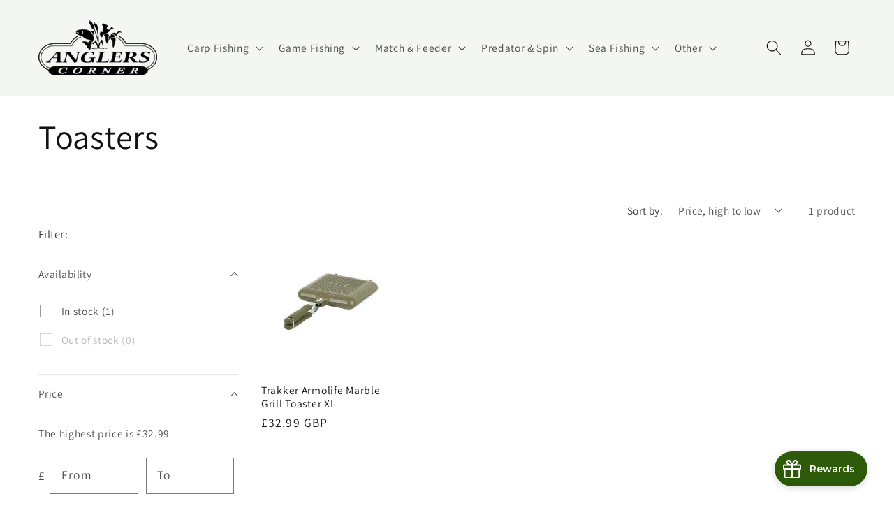

--- FILE ---
content_type: text/html; charset=utf-8
request_url: https://www.google.com/recaptcha/api2/anchor?ar=1&k=6Ldf0HQaAAAAAAzr_xFOZKETj-9NUMINow97pNKg&co=aHR0cHM6Ly93d3cuYW5nbGVyc2Nvcm5lci5jby51azo0NDM.&hl=en&v=naPR4A6FAh-yZLuCX253WaZq&size=invisible&anchor-ms=20000&execute-ms=15000&cb=ke3qexvi7w6h
body_size: 45253
content:
<!DOCTYPE HTML><html dir="ltr" lang="en"><head><meta http-equiv="Content-Type" content="text/html; charset=UTF-8">
<meta http-equiv="X-UA-Compatible" content="IE=edge">
<title>reCAPTCHA</title>
<style type="text/css">
/* cyrillic-ext */
@font-face {
  font-family: 'Roboto';
  font-style: normal;
  font-weight: 400;
  src: url(//fonts.gstatic.com/s/roboto/v18/KFOmCnqEu92Fr1Mu72xKKTU1Kvnz.woff2) format('woff2');
  unicode-range: U+0460-052F, U+1C80-1C8A, U+20B4, U+2DE0-2DFF, U+A640-A69F, U+FE2E-FE2F;
}
/* cyrillic */
@font-face {
  font-family: 'Roboto';
  font-style: normal;
  font-weight: 400;
  src: url(//fonts.gstatic.com/s/roboto/v18/KFOmCnqEu92Fr1Mu5mxKKTU1Kvnz.woff2) format('woff2');
  unicode-range: U+0301, U+0400-045F, U+0490-0491, U+04B0-04B1, U+2116;
}
/* greek-ext */
@font-face {
  font-family: 'Roboto';
  font-style: normal;
  font-weight: 400;
  src: url(//fonts.gstatic.com/s/roboto/v18/KFOmCnqEu92Fr1Mu7mxKKTU1Kvnz.woff2) format('woff2');
  unicode-range: U+1F00-1FFF;
}
/* greek */
@font-face {
  font-family: 'Roboto';
  font-style: normal;
  font-weight: 400;
  src: url(//fonts.gstatic.com/s/roboto/v18/KFOmCnqEu92Fr1Mu4WxKKTU1Kvnz.woff2) format('woff2');
  unicode-range: U+0370-0377, U+037A-037F, U+0384-038A, U+038C, U+038E-03A1, U+03A3-03FF;
}
/* vietnamese */
@font-face {
  font-family: 'Roboto';
  font-style: normal;
  font-weight: 400;
  src: url(//fonts.gstatic.com/s/roboto/v18/KFOmCnqEu92Fr1Mu7WxKKTU1Kvnz.woff2) format('woff2');
  unicode-range: U+0102-0103, U+0110-0111, U+0128-0129, U+0168-0169, U+01A0-01A1, U+01AF-01B0, U+0300-0301, U+0303-0304, U+0308-0309, U+0323, U+0329, U+1EA0-1EF9, U+20AB;
}
/* latin-ext */
@font-face {
  font-family: 'Roboto';
  font-style: normal;
  font-weight: 400;
  src: url(//fonts.gstatic.com/s/roboto/v18/KFOmCnqEu92Fr1Mu7GxKKTU1Kvnz.woff2) format('woff2');
  unicode-range: U+0100-02BA, U+02BD-02C5, U+02C7-02CC, U+02CE-02D7, U+02DD-02FF, U+0304, U+0308, U+0329, U+1D00-1DBF, U+1E00-1E9F, U+1EF2-1EFF, U+2020, U+20A0-20AB, U+20AD-20C0, U+2113, U+2C60-2C7F, U+A720-A7FF;
}
/* latin */
@font-face {
  font-family: 'Roboto';
  font-style: normal;
  font-weight: 400;
  src: url(//fonts.gstatic.com/s/roboto/v18/KFOmCnqEu92Fr1Mu4mxKKTU1Kg.woff2) format('woff2');
  unicode-range: U+0000-00FF, U+0131, U+0152-0153, U+02BB-02BC, U+02C6, U+02DA, U+02DC, U+0304, U+0308, U+0329, U+2000-206F, U+20AC, U+2122, U+2191, U+2193, U+2212, U+2215, U+FEFF, U+FFFD;
}
/* cyrillic-ext */
@font-face {
  font-family: 'Roboto';
  font-style: normal;
  font-weight: 500;
  src: url(//fonts.gstatic.com/s/roboto/v18/KFOlCnqEu92Fr1MmEU9fCRc4AMP6lbBP.woff2) format('woff2');
  unicode-range: U+0460-052F, U+1C80-1C8A, U+20B4, U+2DE0-2DFF, U+A640-A69F, U+FE2E-FE2F;
}
/* cyrillic */
@font-face {
  font-family: 'Roboto';
  font-style: normal;
  font-weight: 500;
  src: url(//fonts.gstatic.com/s/roboto/v18/KFOlCnqEu92Fr1MmEU9fABc4AMP6lbBP.woff2) format('woff2');
  unicode-range: U+0301, U+0400-045F, U+0490-0491, U+04B0-04B1, U+2116;
}
/* greek-ext */
@font-face {
  font-family: 'Roboto';
  font-style: normal;
  font-weight: 500;
  src: url(//fonts.gstatic.com/s/roboto/v18/KFOlCnqEu92Fr1MmEU9fCBc4AMP6lbBP.woff2) format('woff2');
  unicode-range: U+1F00-1FFF;
}
/* greek */
@font-face {
  font-family: 'Roboto';
  font-style: normal;
  font-weight: 500;
  src: url(//fonts.gstatic.com/s/roboto/v18/KFOlCnqEu92Fr1MmEU9fBxc4AMP6lbBP.woff2) format('woff2');
  unicode-range: U+0370-0377, U+037A-037F, U+0384-038A, U+038C, U+038E-03A1, U+03A3-03FF;
}
/* vietnamese */
@font-face {
  font-family: 'Roboto';
  font-style: normal;
  font-weight: 500;
  src: url(//fonts.gstatic.com/s/roboto/v18/KFOlCnqEu92Fr1MmEU9fCxc4AMP6lbBP.woff2) format('woff2');
  unicode-range: U+0102-0103, U+0110-0111, U+0128-0129, U+0168-0169, U+01A0-01A1, U+01AF-01B0, U+0300-0301, U+0303-0304, U+0308-0309, U+0323, U+0329, U+1EA0-1EF9, U+20AB;
}
/* latin-ext */
@font-face {
  font-family: 'Roboto';
  font-style: normal;
  font-weight: 500;
  src: url(//fonts.gstatic.com/s/roboto/v18/KFOlCnqEu92Fr1MmEU9fChc4AMP6lbBP.woff2) format('woff2');
  unicode-range: U+0100-02BA, U+02BD-02C5, U+02C7-02CC, U+02CE-02D7, U+02DD-02FF, U+0304, U+0308, U+0329, U+1D00-1DBF, U+1E00-1E9F, U+1EF2-1EFF, U+2020, U+20A0-20AB, U+20AD-20C0, U+2113, U+2C60-2C7F, U+A720-A7FF;
}
/* latin */
@font-face {
  font-family: 'Roboto';
  font-style: normal;
  font-weight: 500;
  src: url(//fonts.gstatic.com/s/roboto/v18/KFOlCnqEu92Fr1MmEU9fBBc4AMP6lQ.woff2) format('woff2');
  unicode-range: U+0000-00FF, U+0131, U+0152-0153, U+02BB-02BC, U+02C6, U+02DA, U+02DC, U+0304, U+0308, U+0329, U+2000-206F, U+20AC, U+2122, U+2191, U+2193, U+2212, U+2215, U+FEFF, U+FFFD;
}
/* cyrillic-ext */
@font-face {
  font-family: 'Roboto';
  font-style: normal;
  font-weight: 900;
  src: url(//fonts.gstatic.com/s/roboto/v18/KFOlCnqEu92Fr1MmYUtfCRc4AMP6lbBP.woff2) format('woff2');
  unicode-range: U+0460-052F, U+1C80-1C8A, U+20B4, U+2DE0-2DFF, U+A640-A69F, U+FE2E-FE2F;
}
/* cyrillic */
@font-face {
  font-family: 'Roboto';
  font-style: normal;
  font-weight: 900;
  src: url(//fonts.gstatic.com/s/roboto/v18/KFOlCnqEu92Fr1MmYUtfABc4AMP6lbBP.woff2) format('woff2');
  unicode-range: U+0301, U+0400-045F, U+0490-0491, U+04B0-04B1, U+2116;
}
/* greek-ext */
@font-face {
  font-family: 'Roboto';
  font-style: normal;
  font-weight: 900;
  src: url(//fonts.gstatic.com/s/roboto/v18/KFOlCnqEu92Fr1MmYUtfCBc4AMP6lbBP.woff2) format('woff2');
  unicode-range: U+1F00-1FFF;
}
/* greek */
@font-face {
  font-family: 'Roboto';
  font-style: normal;
  font-weight: 900;
  src: url(//fonts.gstatic.com/s/roboto/v18/KFOlCnqEu92Fr1MmYUtfBxc4AMP6lbBP.woff2) format('woff2');
  unicode-range: U+0370-0377, U+037A-037F, U+0384-038A, U+038C, U+038E-03A1, U+03A3-03FF;
}
/* vietnamese */
@font-face {
  font-family: 'Roboto';
  font-style: normal;
  font-weight: 900;
  src: url(//fonts.gstatic.com/s/roboto/v18/KFOlCnqEu92Fr1MmYUtfCxc4AMP6lbBP.woff2) format('woff2');
  unicode-range: U+0102-0103, U+0110-0111, U+0128-0129, U+0168-0169, U+01A0-01A1, U+01AF-01B0, U+0300-0301, U+0303-0304, U+0308-0309, U+0323, U+0329, U+1EA0-1EF9, U+20AB;
}
/* latin-ext */
@font-face {
  font-family: 'Roboto';
  font-style: normal;
  font-weight: 900;
  src: url(//fonts.gstatic.com/s/roboto/v18/KFOlCnqEu92Fr1MmYUtfChc4AMP6lbBP.woff2) format('woff2');
  unicode-range: U+0100-02BA, U+02BD-02C5, U+02C7-02CC, U+02CE-02D7, U+02DD-02FF, U+0304, U+0308, U+0329, U+1D00-1DBF, U+1E00-1E9F, U+1EF2-1EFF, U+2020, U+20A0-20AB, U+20AD-20C0, U+2113, U+2C60-2C7F, U+A720-A7FF;
}
/* latin */
@font-face {
  font-family: 'Roboto';
  font-style: normal;
  font-weight: 900;
  src: url(//fonts.gstatic.com/s/roboto/v18/KFOlCnqEu92Fr1MmYUtfBBc4AMP6lQ.woff2) format('woff2');
  unicode-range: U+0000-00FF, U+0131, U+0152-0153, U+02BB-02BC, U+02C6, U+02DA, U+02DC, U+0304, U+0308, U+0329, U+2000-206F, U+20AC, U+2122, U+2191, U+2193, U+2212, U+2215, U+FEFF, U+FFFD;
}

</style>
<link rel="stylesheet" type="text/css" href="https://www.gstatic.com/recaptcha/releases/naPR4A6FAh-yZLuCX253WaZq/styles__ltr.css">
<script nonce="yOOsz8GmXm3e4TDz9PDy6w" type="text/javascript">window['__recaptcha_api'] = 'https://www.google.com/recaptcha/api2/';</script>
<script type="text/javascript" src="https://www.gstatic.com/recaptcha/releases/naPR4A6FAh-yZLuCX253WaZq/recaptcha__en.js" nonce="yOOsz8GmXm3e4TDz9PDy6w">
      
    </script></head>
<body><div id="rc-anchor-alert" class="rc-anchor-alert"></div>
<input type="hidden" id="recaptcha-token" value="[base64]">
<script type="text/javascript" nonce="yOOsz8GmXm3e4TDz9PDy6w">
      recaptcha.anchor.Main.init("[\x22ainput\x22,[\x22bgdata\x22,\x22\x22,\[base64]/[base64]/[base64]/[base64]/[base64]/[base64]/[base64]/eShDLnN1YnN0cmluZygzKSxwLGYsRSxELEEsRixJKTpLayhDLHApfSxIPWZ1bmN0aW9uKEMscCxmLEUsRCxBKXtpZihDLk89PUMpZm9yKEE9RyhDLGYpLGY9PTMxNXx8Zj09MTU1fHxmPT0xMzQ/[base64]/[base64]/[base64]\\u003d\x22,\[base64]\\u003d\\u003d\x22,\x22wrFgw5VJw6YOw4o8bivCihnDqGcGw5TCjRpCC8O6wrsgwp5CCMKbw6zCsMOiPsK9wpPDkg3Cmh/CpjbDlsKHOyUuwoBxWXIKwoTDono9MhvCk8KiO8KXNUTDlsOER8O4QsKmQ1DDrCXCrMObd0smUMOqc8KRwobDsX/Ds1EdwqrDhMOWfcOhw53Co3PDicODw4bDlMKALsOIwrvDoRREw4ByI8KRw6PDmXdISW3DiA1nw6/CjsKVbMO1w5zDkcKQCMK0w51LTMOhSsKqIcK7MkYgwplBwpt+woRtwqPDhmR8woxRQWrClEwzwqfDisOUGSclf3FKSSLDhMOGwrPDoj5Mw6kgHxhzAnBAwrM9W3k4IU0oGk/ChBNTw6nDpyLCt8Krw53CkUZ7LmkCwpDDiEHCnsOrw6Znw7xdw7XDrcKawoMvZzjCh8K3wqwfwoRnwprCmcKGw4rDpH9XezRww6xVMVohVA7DpcKuwrtNYXdGWUk/wq3Cqk7Dt2zDqzDCuC/DocKdXjoyw4vDug1+w5XCi8OIPzXDm8OHfsKxwpJnZ8KYw7RFETTDsH7DmUbDlEp8wplhw7cCdcKxw6kiwrpBIiNiw7XCpjjDuEU/w51nZDnCkcKRciIkwrMyW8OqXMO+wo3DiMKTZ01HwpsBwq0FCcOZw4IVHMKhw4t3UMKRwp15d8OWwowYBcKyB8OpFMK5G8Otd8OyMRDCqsKsw69ywq/DpDPCumPChsKswr4HZVkiF0fCk8OtwpDDiAzCrsKpfMKQJhEcSsKmwp1AEMOGwrkYTMOOwqFfW8O7JMOqw4YAM8KJCcOTwq3CmX5Nw7wYX1rDk1PCm8KOwpvDkmYPEijDscOQwoA9w4XCpcOtw6jDq0fCogs9FUc8D8OkwrRraMOMw43ClsKIR8KLDcKowosjwp/[base64]/Dn0xLMcOQwrh8wp/Dtj91woN/Q8ORQMKWwpLCkcKRwrPCuWsswpZ7wrvCgMOSwqbDrW7DoMOMCMKlwpzCizJCB00iHgXCs8K1wolWw7pEwqEzMsKdLMKZwpjDuAXCpiwRw7x1L3/DqcKAwpFceHt3PcKFwqQWZ8OXf3V9w7AjwqlhCwPCrsORw4/Cu8O0KQx9w4TDkcKOwp7DoRLDnFvDi2/[base64]/W3hFwrl4f8K8wpfDqMKnwqMzIMOXw7A+VcKXwrVfK8KgGXLDlcO2URjClcKoa2cfSsOOwqV3KR8yDSHCmcOIBBMvDhPDgkkqw4fDtgNFwonDmC/[base64]/Dj8KyQsKQw6PCjMKkfAjDj8OdUsOzBMKuw4lZBcOfbVzDgcKiDiDDr8OAwrbCnMO+DMK6w77DpXXCtsOjfsKJwpUjJyPDs8OzGsOIwoBAwqdmw4MmFMKYcWFawoVcw5MqKMK6w7jDt2AsbMOQbwx/wrXDhMOowr0nw4YXw6wXwrDDg8KcY8OVOsOGwoRzwozCp37CsMO/HkpiZsOZOcKGcmpSeEPCjMOoTcKKw5wDAcKewrtQwpN6wrJPTsKvwpzClsOcwoQnJsKCSsOiTz/Dp8KbwqHDt8K2wpzChl1tCMKZwrzCnk4bw6fDicO0IMORw43CocOJZVBHw7rCnhU3worCtsOgZFceecOtaBXDncOmwrvDuS1jKMK1IXbDncK9WzoKa8OQXEN7w4fCtmMiw7hjBmLDvcKMwoTDhcO1w7jDicOrWsOHw6/CncK2dMO9w5TDgcKgwpfDg3YXP8OGwqDDmcOhwp8lHRQjdMO3w6HDpQYhwrFJwqPDk2kgw77CgXrCuMO9w4nDrMOtwobCscKhW8OQPcKFdcOuw5hvwrtAw6xIw7PCt8KZw6tyYMKkaTHCvSjCvB3DtcKRwr/CrGvCssKNXTF8WHnCuS3DrsKtGsO8b2zCpsKyI0I0GMO6al7Cp8KVK8KGw61FY0olw5fDl8KswoXDhA0bwr7DiMK4aMKMKcO7dgHDlFVqUjrDiEvCviXDm3APwrxvYsKRwpsKUsOrZcOtWcO4wr5Ie2/DucKswpN0MsOHw59bwp/Dokt4wobDgGpfe2MEFBLCvsOkw5txw7/DgMOrw5BHw4LDhEQlw7QebMKEPMKvZ8KHw4nCmsKZCRvDl0AWwppvwrcqwoAmw6t2GcOiw6/CrBQvIMOtIETDlcKBLnHDlRt5dWTDtC7Cih3Dn8ODwppEwqR8PCfDuzkaworCmMKbw61NacK1bzrDuj7DpsORw5pDQcOhwrMtaMOQwpXDocK3w4XDjsOuw59aw7d1e8O7wrxSw6DCijdXQcOqw67CjCt6wpzCr8OgMDdqw6Erwr7CnsKgwrMtIMKhwposwr/Cq8O+JsKdXcOTwokTChjClsKrw5lELUjCnk3Ci3oLw5jCpBU0wqHCoMKwLsKXLhUnwqjDmcKMCk/DmMKALz/DjUXCsg/[base64]/DplfDt8ONwoAJYR4kwpgGwrrClsK2X8Kuw5TDpMKjwq8pw5jCgcOBwrgaNsO9wrULw5TDlV0KClgTw5HDkVsow5LCkMOodcOmw40YUcOoL8OFw5YRw6HDo8O+wqTCljzDrSbCsCLDtg/DhsO2cVTCrMKbw6V/OAzDvG3Cq17DoQ/Dih09wqzCgcKFBABFwrwGw6nCksKQwoVkHMKQbMK4w5s+wqdaVsKmw4fCo8O6wpptZcOvTTrCtj/DkMKAdg/[base64]/[base64]/AQPCs8KRQcK5wonCh8OuHMKIOCPCpFJowpVucRHCgjV5CsK6wqfDh0HDsi5xDcO2BW3CvDbDhcK3MMOTw7XDgF8rQ8OLEsK2w78Gw4bDsivDhV84wrDDiMKAW8K9QcO8w5d4w7B7dMOHEjshw4tnMxDDnMK/w6BaGMO/wr7DpEdkDsOJwrPDssOrw4DDnV46VsKNFcKow7I4I2RRw587wpjDosKswr42dSbCpSnDqMKZw6tXwotbwrvCiihTQcORUhRxw6/DjEzCp8Ofw4hRw7zChMOwOAV1Z8OCwo/DnsK3PsOHw51tw5kBw7VoG8OKwrbCrMO/w4TDgcOuwooIKsOhKkDCuiBqwrMWw7xWCcKqcj5lMCHCnsKyZSR7EDh+woRHwqzCoiTCgEZxwq9vL8OrGcOhw4ZTZcOkPF89wpTCnsKpVsO7wpzDpW1/BsKLw6/Cn8OVXjXDs8OrUMOEwrrDo8K1JcOCecOSwpzDsU4Bw5U7w63DoHwYW8KfUjFPw7LCq3DCvMOKf8OwdcOgw4nCm8KMYcKBwp7DqsKzwqFMYk0lwo/CtsKUw6wOSsOZd8OowpN/ZMOowqBXw6LDpMO9c8OJwqnDi8K9FSHDoQDDu8K9w6nCs8Ksc19VHMOtcsK/woMPwowPK0ILBChQwqHCiErCiMKGfwHDqlrCmlUBTXrDtAsABcKbUcOIHWfDqVfDlcKOwp5Tw6EjBSrCuMKcw6w3DHvCqibDuG50MsKuwobDnRRkwqTDm8OwYAM/w6PDo8KmQHHCr0Qzw61mTMKddMKew6zDmHzDv8K0wr/CpsK+wrtSRsOPwpDDqwg6w5jCicO7RirDjBZlQyrDiU/CqsOyw7VLcmXCl1bCq8ObwpYbw53DoVrDjzIYwp/CjwjCoMOhNXcNHk3CvTfDisO7wrjDscK8bG/Ci2jDh8OkFMOzw4fCmhVww6Q7A8KlTiJZd8OFw7YuwqjDgX4Cb8KFG0gIw4TDsMKCwo/DnsKCwqLCiMKNw50oIsK8wq5Vwp7CicKPXGczw57DosKzwqjCucKgZ8Kqw7AeCntiw6A/wr1MBkJxw6ECI8OQwqNIJD3DoCdeTmPDhcKlw5bDgcOgw6gbK0/CkCDCmhHDnMOVAAXCvjrDpMO4w7dIw7TCj8KWQ8OEwqNkPVVfwq/DnsOaYxhvfMOCO8OpDXTCu8OiwoxcDMO0MiAsw5fDvcOBccOzwoHCqQfCuRggbhgNRnzDrMK8wojCtHk+bMK/EcOMwrLDs8OSLMOGw6UOIMKLwpkkwppHwpXDu8KlMsKTwrzDrcKVW8Opw7/Dm8Oow7LDlFHDtwI+wq58KsKYwoDCncKBe8K4w4zDpcOlBTE/w6XCrcOlCcKydcKBwrILesOCGsKJw4xHVsKfVh5hwp3DjsOjIDY2I8Kywo/DtjxMWT7CrsKRH8OqaHAPV0LCksKwQx9bZgcbE8K7Qn/Dj8O/dMKxKcObwrLCqMOOczDCgnN3w63DrMOQwqnDicOwHAnCs3TClcOewro5SAfCrMOew5TCmsK/IMKHw5k9OnDCuFthCQ7DocOoFhnDrHbCggUewp19QjPCpk12w4LCqxJxwo/[base64]/CvMKWABEbw4zCrHjCnR15wpkQw53CulYfYRc/wrfCnsKyCsKJDSLCrU/DkMKnwprDtW1CRcKYZnHDqiLCj8OpwoBCaTLDt8KzawUgLyfDn8OmwqBpw4jCjMONw7HCqcK1woHCrjbCl2EDHj1pw7vCo8OzLRjDj8Kuwql4woPDosOjwrTCjsOhw5zDrMK0wonCpcKxS8OZMsKUw4/Cmkckwq3CgxEMJcO2BEdlCMOqw68Jwo8Qw4rDssO6NHpiwpcOZcOQwpR2w6XCqWXCqSLCsT0Uw5fCmU1Zw4JNOWfChU/Cv8OTI8OBXRYVZsOBfcOcblXDljbCt8KBSRrDrsOOwp/CrToCe8Ohb8O1w5MseMO0w4DCqgspw4/[base64]/DmAHCg8KmKcOOw654f8OndQpGAcOJw6nDl8Kjwrx3EVHCgcO1w7/Cn2zDlkzClXZnZcOAEcKFwpXChsKWwrbDjgHDjsOBbcKqBmXDkcK6wocKcWrCgUPDoMKfJFZww64MwrpRwpJQwrPCoMKwXMK0w6bDtMOYCCI/wod5w7QfQ8KJAXFVw41dwp/[base64]/DtsOnBAlqwoJuaRbDm8OEH8OTwq3CmcKEE8OdHRzDhB3CrMK0RAXCh8KfwqLCtsOyQsOmSsOrMsK0ZDbDl8KeZj82wo1ZF8Osw4BewobCtcKlGw0fwohmR8K5RsKHCh7DrU3DvsKJD8KFUMOXfsOZVztuw5kpwqMPwqZdYMOpw5/CtU/DtsODw5rCncKaw5HCkcKOw43CjsOmw5fDrBBvXFNEdMK8wrJLemjCrxXDjArCh8K/[base64]/wpLCmD7CgiTCvUd+NU3DnCzCvz/CrMOgHMKtfk8qdXHChcOlDnDDr8O5w57DksOnGD8JwrvDrx7Dl8KKw4hLw6I4CcKXN8Kab8KrPy3DuWbCssOtZxpiw61swoR3wp7Dr1o4YGk+HcO1w7dmZTfDncKnWsK/[base64]/[base64]/CrMOoMsOMU3LCvDEKYsOaw481w7R4w7nCpcOXw4nCqMKkL8OiZT/DhcOMwrjCj3ldw6guZsKTwqVzcMOkbA/DjmjDoQoHM8OmbDjDhsOtwpbCny/DlxzCicKXQFdrwpzCkjLCpgLDtxxYCcOXdcKvGRjDosKdwq3DvcK8Qg3CkUk/[base64]/DqB3CvBgtUWENwrHCjR/[base64]/w4Z+wr/[base64]/Cm8KLccO+D8KUw5kzw6rCuyXCnMO9LhDDv1/DtcOQw5oyJADCghBEw6AEwrYTNHzCscK0w5A6cW7DgcKyEyPCh3lLwqXCiBnDtGvDghZ7w7zCvSbCvxBhDTtiw5zCvXzCk8KbSFBgRsOrXgXCv8OLwrbDrhjCvsO1AktMwrFQw4JXDjDCnn/[base64]/DgsO7w4IywrpraH8qw6LDtlzDsMKyw43CjMOFwr/Ci8OuwrYKU8KZAlnCknfDmsOGwqZjFcK6f3HCqynDt8O8w4fDl8KaAzjCicOSCiPCoC4OW8OJwrbDrMKPw41RHEhXbHDCqMKAw60ZccO/FXXDk8K+cmDChcOtw5lIVMKbWcKKQ8KGPMK/[base64]/DoQQvw4nDtMKyw7Q+w4BkTGzCicKiw7DDjcOcF8OIHMO9wrFNw4oUWwHCiMKtw4jCiiMUJyvCu8OqT8KCw4J5wpnCvXZ7GsO6LMKXURDDnHY6DGfDp1DDpMO2wpQ+acKvcMO7w5xoM8K0PsOFw4fCtnjClcO3w4wWOcO4bDYICMOAw4vCnMOBw7vCs1x+w6RIwo/Co0cOLDJ1wpTDgX3DkAwYSB5ZBxtWw5DDqzRFEjR4fsKLw6YCw4bDlsKJHMK5w6J2EMOiTcKFLXotwrDDnzXDnMKZwrTCumrDvgjDoh8/RgVwbR4pCsOswqhEw4lQLjYQwqXCkgRYw5XCqXN0woReDGDCs2Qzw5vCocKYw7lhK1nClzjDj8KHL8O0wrbDoFxiNsKew6zCtcKzDGQ/wqDCvcOTTMKVwqXDlirDvlw5UcKWwrTDksOpIsKXwp5Kw6hICW/CscKcPB5qeTXCpWHDusOVw7/CvMOlw5jCk8OvT8KawqnCphHDgxXDp10cwrXDj8KgQ8K7UMKbHkILwqI5wqw8JxTDqixcwpbCpxLCn09WwpnCmRzDuF4Ew6jDuV0iw7kWw6zDhDjCsDYfw5DCmEJPKmh/XUTDkCMPEcOmdHnCj8OkWcOwwp9wDcKfwqHCosO7wrvCsTvCjiskERo+LnM9w4DDjDpjeCDCuDJ0wqTCkcOiw4RBP8OFwr/Dl2guDsKyMS/CvE3CnGQ3w4XDh8O8bBgaw7fCjQDCrsKPIsKfw4BKw6Edw4oYZ8O/E8K5w7zDmcK6LwNaw77DucKPw4UydMOFw6bCkF/[base64]/Cog/DpgZ9w43ClB4sVkhDwoRNHMOqPcKdw4PCtFvCrlvCncKoUMK8NQR9QAAqw7LDo8KYw5zCgk1YZgnDlh8/McOHcDpQfx/DqnPDrzlIwoY2wpczTMKFwqJNw604wr1GVMONUEcfMyPCmFTChxs9BCAUezbDk8Krw7EXw6PDksOCw7t1wqnCqMKxHRlmwo7CkSbCjC9DX8OXJcKJwrjDgMKowqTCqsOxdXDDn8OhT3PDoDJESDVLwotyw5cJwrLDmsO5w7bCu8K/wpskGjLDq18Sw4nCqcKhUR5sw5t9w41Bw57CtsK7w6vDlcOWRi4ZwrpuwrZabSfCj8Kaw4Ukwo5dwrdaSxLCtMKKICUILjbCqsKzTcOnworDksOILcKgw4AqEMKYwo4qw6DCocKKXkxBwoMRwoJjw6BFwrjDoMKaYsOlwpUnKlTCsVsLw5ZKfB4KwqgMw7rDrMO/wrrDpMK2w5kkwoF1KVnDnsKswofCqGzCnMOkVcKPw6fCncKEWcKIH8K0fTHDo8KTWnXDscKDOcO3UU3CgsOUaMOAw5Z6G8Ktw6PCrTdTwrgmJBMnwoXDs2fDm8KawrjDqMKSTFx1w53Ci8Oew4jChybCnydhwp1LZ8OZPMOcwqXCmcKnwrrCqFnCq8OTUMKwOsKAwr/Dn3l0bEhtB8KTQ8KCH8KBwrzCmMKXw6EYw6Niw4PCtBBFwrfCqULCj1nClUDCpEYbw6TDpsKiD8KBw5Y0bjEdwrfCsMKqM3/ClUFxwq0hwrR0OsKZJ2kQVsOsL3rDiQdgwqsNwpbDv8KtcsKCIcKgwoN2w7vCgsKQTcKRSMKJY8KpZUQJwpbDvsK6cB3CrEDDp8KMRl4cKy8ZAgrCssOWEMO+w7QFPcKCw4ZgOXLCryLCr0DCpH/CrMOPaxfDvsOfPsKAw7l6YcKFCCjCm8OaGxoge8KCOR9jw4hiB8KZIiDDtsOcw7fCqDsyBcKzcytgw7w7w43Dl8O6VcO3A8OMw6oEw4/Ck8KXw4rCplolPcKrwqIfwpTCtwJuw6nCiDfClsKtw50Jwr/Ch1TDqiM6woUpRsKmwqrCqkrDksK7wqzDtMOaw7VMLsODwow0GsK6VsKxT8KJwqHDvXJkw6h2YUAlEUYSZwjDsMO7BD3DqsO/RMOow7vCgB7DjMKEfhcXOsOoWgsyTMOHOgzDpQYbGcKnw5TDpMOxNwvDsU/DkcKEwqLCocKqV8KUw6TCnDfCssO8w6tJwrUKKVPCnXUEw6BiwrdKfVlOwozDjMKbLcO9CU3ChUhwwrXDvcOfw7TDmm9+w5/DicKvVMKwYjRcNzzCvkFRUMKAwobCohIqLht1Sz7DiFLDriZSw7UmMwbCpGPCuDFQOsOiwqLChn/Dh8KdWnRDwrhvX2lsw57DucOYw5Y9wqEPw4VBwoPDm0gVUHTCnFAubsKXEcOnwr/[base64]/CicKbZsOQw5zDvzc8E8OKw6LClGVLasKJw7QgwpdIw6/DuFfDmRcqTsOXw48DwrMdw4YqPcKweQ3ChcKzw7w1HcKtfMKkdE7Dl8KyBycIw5g/w73CmMKYeQbCs8OBHsOYRMKjPsOSC8KHa8OHwpvCuRp6wqx/d8OwAMK+w6Nvw4xTeMO7S8KhY8OoF8KOw7l7JUDCnmDDm8OAwo/Dq8OtUMKHw7rDpMKMw7ByH8K7LcOBw7Ygwrp5w7FbwrF2wp7Dr8Ozw7rDpXhmW8KfecKgw59mwo/CpsKGw74wdgNdw4zDiEZTAyTCpEcFDcKKw4s8wo7CoTZ+wqbDvgnDv8ONwojDj8Otw5bCo8KLwqYXccKHPnzCoMOqSsOsJsKnwoYfworDsGolwozCkFhYw7nDpkt/Vi7DnmjCl8KvwqnCscOXw6JIHGt2w6TCu8KxSsKbw55YwpfCncO1w6TCrMKva8Odwr/CuRoTw6kFAwsZw7lxBMOqZxBrw5ENwqDCrkU3w5XCh8KqJT8rVgvDkAvCpsOSw5TCosKMwrtFXWVCwpbCoj7CgcKXaUB8wpvCgsKzw5Y3CnAnw4/DhkDCgMK4woMNTsKdBsKiwpXDrHjDnMOLwoIawrEZG8Osw6wCVcKbw7XCrcKmwqvCmnfDm8KQwqZvwq4Owq9Ve8Olw7pswrfDkDJ4HWbDmMOZw4QvewNCw77DgkvDh8Kqw4kXwqPCtjnDnVxAD0nChE/DsmJ0AUTDj3HDjMOAw5vCksK7wr0uRsOoc8Oxw5TDnwTCrkjCiD3CmAbDglfCuMOvw6FJw5V1w4xeTiTCkMOgwqLDpcK+w6XDriHCn8K7w6MQCCgEw4U8w5UHWlzCvcOWw60Jw7Z0KkbCsMO+PMOgZG96wp1FBhDDg8Kbw5/CvcOjXCjDgjfCusOVJ8KfZcK/wpHCi8KTDh8RwqfCjMOILMKBMmjDhETCpMKMw7sTNjDDmD3ClcKvw7XDj3J5ZsOOw4Mfw5cgwpMXbBlOJ0w9w6vDqT8oEcKFwohhwoR9wqrCmsKOw4zCpl0two5PwrgndkBbwqhfwrw+wqDDsTE/w5HCscO4w5V0bsOtfcOmwpcYwrHClx3DtMO4w6HDu8K/wp5Ub8O4w4QwccO8worDhcKTwoZpWsK4wrFfwo7CswvCgsK+wrpDNcKLfV5GwoXCjsKGIMKxf39JXMOqw7RrZMK9XMKpw4sEDxItZMK/[base64]/w4VUw5DDkDMsasKpw6gxwqVfwoZVw4AJwqlNwoPDncO2BnrDiQ5NSxjDk3TCjEFpBjxew5Vww7vDksODw64zV8K0PnB9OMOqO8KWTcOkwqpUwo1bbcONGE9NwrHCjcOhwrXDojZeW3PDjwVYJ8KDblDCkl7DkE/Cp8KzSMO/w5LCgcOdQsOidmHCi8OJwrlew4M5fMK/wqvDlj7Cq8KJXRRfwqwMwqjCjTLDnyTDvRMCwrgbIU3DvsOGwpTDisK4d8OewoDCvBzDpjRcYyTCnEh2VRsmwq/CosOZKMOkw5MCw6/[base64]/[base64]/CksKqw4HDisOuwqLDiwTCu27CnHTDh2TDvMKkasK2wpkow606bjp/[base64]/DhVhyw7LDjMOfG8OdVMK+ZBAsw4EAwrnDp8OKwpQGEcOIwp9HdcOcw7E3w4kNfC44w5bCrMOJwrDCu8K5ZMOaw78owqPDusOawrZnwro7wqbCtWMXcTbDpsKDQ8KDw6daVMO5TMKpRhHDrMOyPWMLwqnCt8KNTcKNHjzDgTvDqcKrc8K/AMOpdMOswo02w7XCknxgw4cRbsOWw6TDn8OsVgATw57CpMOaL8KISRBkw4U3T8KdwrVcJcOwbcOswpBMw7/ChFNCJcOuEcO5B0HDlsO6Y8O6w5jCsSYXOFdUIhp1GFIhwrnDpSsnNcKVw6HDqsKQwpHCssOXesORwqDDrsOiw67DjgJ4VMO6aB3DuMOew5cIw7rDvcOsPMKNRhjDngnCqWp2w5PCksKnw78PG18/eMOhZlzCrcO8wqjCpVhHUsKVEmbCjC4Zw5/CnMOHMBLDrlhjw6DCqhjChCxfDk/CqDdwOy8obsKTw4HDlWrDk8KURzkNwppNwrLCgWc4AsKrPgrDmAE7w63DrU5BS8KVw73CgygQaB/[base64]/DkSjCjEPCk8KuZ09GQXxdckFnwqEWw6wOw7rCnMOuwo40w5TDjn/Dln/CrGxrA8KsCUNaHcKhT8K1wp3DgMOFeHNxwqTCuMKrwqttw5HDh8KcUU7DjsKNQhfDolxiwqExGcO3SHVBw7h/wrIFwrPCrjLCixBSw4/DocKuwoxOc8OuwqjDtcKywpDDuF/CiAdZVBTCp8K5PAYrw6VYwpBfw6rDnyJ1A8K6ZFEeYVbChsKKwrfDjHdTwrc8cF5mEGc8w6VJVW4aw7oLw71PQkFjwrnDu8O/[base64]/[base64]/CnQZ4XMK8w5UTworDlcORWcKPM3LDt8OaU8O/TcKUw57DpsK1Py1+c8KowpPCvXjCpiYPwp9vWcK/woTCssOONiQ7WsOhw47DsXU0fMKhw7fCpkLDhcOFw5F+J3xEwqTDi1DCs8OSw4kKwqHDk8KHwrrDs2xdeWjCvMKRBcKFwoXCjMKXwqUyw5vChsKxNn/DhcKufgXCgsKQcnLCvA3CnMO9fDfCshzDrsKOw5pICcOpXcOfGcKJDV7DnsOKSMOYNsOAa8KewovDrcKNWTlxw6jDlcOuP1HCpMOkBcK/BcOXwrtjwqNHVcKQw6vDicK0eMOdMQbCsmDCiMOHwpsIwqVcw7d5w6PCs13DvUnCrT/Cjh7ChsOLEcO1wrvCsMK4w7zDl8OBwq/DmEw9DsK8eHPDtiE3w5nDrWhXw6B5BHbCvQnCsiXCoMOdV8OpJ8OjVMOURRtDAF0pwpZbHsKBw4vClGdqw7cuw4/DvMK0bMKewpx5w7TDnEPCvixALETDkRbCoC88wqp/w7BgYl3CrMOEwo3CtsK0w4Etw7bDm8OWwrljwrsTEMOlKcKmSsO/VMO2wr7CvcOYwoXCkcKLKUM5HhJ9wrzDp8KtCFrCk1VrEMKlDcO0w6DCi8KkR8OIRsKdwpjDusKYwqfDksOIAwYJw7tgwpo2GsOxA8OITMOGw5xGHsK/J2HCphfDvMKPwrVOfV7CvAbDh8KzTMOjS8OYPsOowrhdLcKLQWAiAQPCtn3DkMKhw5ZhVHbDuz93eg9IdEw1FcOhwpjCscObFMOHV1A/P0fCs8OhQcKhHcKfwp8XSMOCwoRgHcK7woE2KScNHV4/WW0RScO5PnfCsF7CrhAzw71cwprCqMOqFlZtw6tEZcK6wp3Cg8KHw5DCj8ORw6/DisKrAcOvwoIAwpzCrELCn8KBaMOlc8OOeDvDtERnw7oUdcOiwq7CtlYAwr1cBsOmBy7DusOlw4Z8wq/[base64]/DrsOHF2gTQx/Dk3zDl8Ouw6wdwpDDjMOmwq4Lw6Evw6vCqh3CtMKoFkfCnH3Cqmgcw6XDgMKew51PcMKPw6jChXESw77CusKIwpJNw7/Crn9NHMOsRyrDvcOfJcOIw6AFwpkAOHXCvMKCJyDDsGpUwq1tEcOhwprCoDjCicKFw4dMw4fCoUAXwq4nw6zDmzDDgF3CuMKkw6DCpzrDi8KowoXCqcO+wrsbw7PDiFNLTWJSwr8MX8KqY8KfFMOswqQ/eiHCoDnDlz3DqcKXBE/DrcKmwoTCnyMEw4HCnMOpP3TCrCEWZsKAeQrCgkgJBV9aKsK/BEQ8XUzDilDCtmjDv8KWw7XDisO4e8OiFlDDs8KLRk5RAMK/[base64]/[base64]/Dh3AaJcK8wqkhwpU1wrnDpsKtw58gaMKyCyojwoRAw4PDlsKkfXAVJzsuwp9ZwrwlwrfCi27CncKPwo4qEsKVwofCgxLCiRXDqMKCZRjDqkBUBS/DlMKTQzQqWgvDpcOFURl9esOYw7hME8O1w7XCk0jDlkp9w7MiPV57w5scW03DslfDoAnDp8OKw7LDghQIPETCjUUwwozCvcKNeCRyNlLDpjc1ccKrwrbCoRnCmS/[base64]/[base64]/GF3CqwTDl8KDfcOvw53DjBwpAjIDw67Dq8OMDWvDt8Okw5lnDMOcw7UTw5XCmQDDlMK/Vy4RHRAJe8KWXF4Ew7zCnQfDlyvCp0rCs8Ovw43DingLcSo/w73Drgtww5kiw78FRcOhaxfCjsK5AsOawp1sQ8OHw6TCjsKMUhPCvsKnwrsMw7rCjcKkEwAAA8KvwoDDp8K+wrAdKlZpSDVGwoHCjcKFwp/[base64]/Du8OQA8KQIQsewp/CjcKzwqbDq8Onw6LDg8OawqHDgcOFwrjDolLDrkMTw5RhwpzCkW/DmsKeO1E3RR8Aw4AvESs+wqMpCMOTFFtPbSbCi8K/w6DDnsK+w7hbw6AiwpFYX0HDjiTClcKGVCV6woRIV8O7dMKDwp8ibsK4wqopw5F9ImI8w7YGw6g4ZcOQIG3Cr2zDlQhtw5nDo8KbwrXCk8K/wpDDuj3Clz7DscKPRsKvw5rChMKuE8Knw7DCsQ9jwo05GsKIw40owrJwwofCtsKDbcKywrAyw4xYSSjDqcOVwpvDkxkjwp/Dl8KgMMOVwoknwqfChH/[base64]/[base64]/CsBNsD8KrPMOAwq/DtkwNwpQuR8OjwrHDqcKWLcKMw5rDgcKNw6BDw7oDScKTwqDDvcKaFgt4NcOvUcKbH8KiwpJnaEpfwpAkw5gOfjosHynDqGt2DcKZRCofW2Uhw5NBC8Kkw4TDm8OmKRomw79iCMKBAMO/wp8nMV/Cljorc8OoJzPDpMKPS8ONwp8GPMOxw5rCmTcGw4JYwqFiYsOTH0rDmcKZAsKrwpLCrsKTw70XGlHDmlnCrWkBwrpQw6XDj8KmOHPDl8OCbBfDsMOCHsKtUiPCi1lAw5BMw63CsT40N8OdMxwLwroDccKEwojDj1rCs3/DsSfDmsOTwqnDkcKCV8O/[base64]/[base64]/[base64]/[base64]/DkcKfw7/Dk8O/WidiZMOKw6NnYWJKwobDtRkadcOQw6vDo8KsPWnDsDxvZRLChRzDnsK7wpTDtSLCtMKYw47DrXTDkzfDkmtwSsOUMj4NJWfCkTpGQFg6wpnCgcOnNiZiVTnCjMOIw5whKyxDBD3CrsKCwoXDpMKsw4rCjQ/DvcOXwpvDi1hgw5rDhMOkwoTCo8KdUWHDpMOEwoBhwr0iwprDg8Oiw5x7w7ZXPCxuL8OFRgfDvSLCjsOjUsOlNMKxw6TDkcOhKsO3w7dBA8OyS0HCoANvw60kfMOEAcKvaE1Aw7cqHcKuEDHDvsKgLy/DtcOwIsOuU2DCol5jFDrChzvCqGdOMcOQY3tVw4TDjE/Ck8OCwrYkw5JawojDosO2wpdcSEbDosOKwqDCll7Cl8KlJsKww57Dr2jCqlnDn8OIw53DnjhsO8O7Lg/Co0bDqMOzwoPDoCRjexfCqG/DgsOPMMKYw5rDrQzChnzCtjxLw6HDqMKpcmfDmDsQUk7CmsO7WcO2DjPDqGLDn8KOW8OzK8Ogw6TDowcRw43DrsKVMQISw6XDkS3DkHpXwpJpwqLDj25yGCfCpTLCrDs0MHTDlg/DkV7CqSrDmTssMi5+AmfDvxAATUQ7w7JIbMKaAFYGcX7Ds0d7woxyXMOiU8O2XWpea8OGwoTCqmRwK8KyU8OXSsOTw6k/w7hOw47CnzwqwophwofDmgvCg8OAKnPCskc/woDCm8ODw74Vw7Bcw4NOTcKBwr9YwrXDqyXDiQ8ibQFfwozCocKcdcOcaMOZYsO4w5jChy/Cp3DCosO0ZXEidm3DlHcrDsK3DTJOJ8K/SsKfckdaLiE0asK3w5YIw496w4vDosKyMsOhwrwYw4rDj2BXw5x4aMKSwqELZU4Vw6dUTMKiw5paOMONwp3DtMOQw5svwqc3w4FYfmBeEMO/wqkyEcKIwrfDmcKow44HLsOwDzsLwq0NH8Kxw43DiXMNwrfDjT8ow5pcw6/DrsOcwo/Ds8Kkw4HDpwtewo7ChWEyEHzDh8Kiw7tuOntYNTLCoyXCsm5xwqR6wrvDj1wjwoLCtTzDm2TCrsKWfgHCv0DDpBMZVi3CqsKyaENTw6PDklnDgQ/DgXk0w7zDqMOBw7LDrhx4wrYlc8OqdMO0w6HDm8K1DcKmEcKUwq/DlMKHdsO/IcOJWMO1wr/CuMOIw5gIwo3CpDlmw6I9wrYCwrh4wpvDoj7DukDDh8OKwrXCrXouwq7CosOcE3NHwqnCqGLCrwPDjXzDlEx3wo0Ew5Mmw7IjOCRuSkZGfcOpOsORw5oqw6XCoA9rcxB8w6rDsMOFacOqAxBZwq7Dt8Kxw43DvcKpwoUsw4DDpcOtJcKiw6HCqcO/Wy4nw4TCkmfCmz3CunnCgAvDsFvCi3cjcWMHwqhlw4LDq1BKwr7CvsOqwrTDpsOmwqU3wq4/BsOFwrJTN3IEw5RbIMOMwoljw5MeKlgmw6UYdyXCq8O+NQhZwr/DogrDgsKGwqnCiMKIwrfDo8KCIMKcR8K5w68rNDtmLizCvcK8YsOyGMKMA8Kvwq/DmDTCmA/[base64]/wqMzX8KWw4xvwogId8OlaMOFRUfCgzXDsUPCjcOIOsOewoVwQsKYw5FDdcKwIcO/eQTDqcKfCSLCjXLDnMOEHHXCgA8yw7ZYwozCssKPIjzDhsKqw71Sw4DDg1vCrzDCocKeBQJgSsK5YsOtw7DDjMK0BcOKKjVtJyYRwq3Ds2vCgsOrw6nCqsO3WcOhJyTClhVTw6TCvsOnwovDm8KtBxbDhEUpwrzCgsK1w4FKRxHCnwQqw4FkwpnDiyZpHMOkXB/Dn8KUwoZwdStIO8KtwpYjw6nCpcOtw6UnwpXDjzYdw4Z6K8ONe8OywpMQw4nDncKGwo7CkWtGeDzDp1FDEcONw63CvVwgLMOpGsKdw77Co3l2aA3DtsOjXD/CnXo0NMKYw4rDh8KYM0/DrUHCmMKhM8KtBGDDocOOLsOEwprDpDtLwrPCkMOXZ8KMQ8OCwqDCpApaRAXCjQDCjApTw4sJw4rCoMK2CMOSQMKUwqAXeUxGw7LDt8Kgw5/Do8OHwpUlakdBAMOTGcOdwr1cLCB8wqxxw6LDn8OEwo9uwp/[base64]/Cp8OMNFjDp8KJw75/w54tchl3VzTDq8OMM8OYe0lcHsObw4dVwpfDtALDm14ww5TCqcKMX8OjICXDvWtEwpZvwpTDnsOVVGnCpnViO8Ocwq/CqcOtQsOywrfCkFbDtCIGUcKWMBBzRMKbXsK7wpUewosuwpzDgcKRw7/CnW05w4LCklluS8OkwpcEJsKKBG01bcOZw5jDscOKw53Dp3/Cm8Ovw53DuUbDvUjDrgbDmsKzGVLDgxjDjA/DmDFKwp9QwpVNwpDDlxkZworCsmsNwqjDnirCrhTCqiTDucOBwp8tw4zCscKBGArDvUfDsRZsNFTDnsKBwp7CmsO2JsKpw5QDw4XDjGEkwoXCoUheYMKow6LCh8KhKcKdwrgswqTDvsKlRsKHwpHCvynDncO7JGJMKQt1w53DrxPDkcOswpBNwpjDl8O/wr3Co8Ktw5gqOzs9wpMUwrReBQFXWsKtKE3CoBZIC8OawqUWw6ILwobCulvCjcK9PgPDlMKDwqduw6oqHcOTwqTCgX1/JcONwrdjTmnCqy5Ywp3DvHnDqMKqG8KvLMKHG8OOw4QXwq/CncOwB8O+wo/Dr8OJcV0Vwr4lwq/DpcO0S8KzwoNLwpnCn8Kkwr4lf1/[base64]/wqvCjcKcOHJFw7Ngwq8cXMOediTDs8KMQnrDpsOzIUzCszjDosOsNcOsYQc5wojCqhkvwqkmw6IFwpvClnHChsK8N8O8w4wCRWEJAcOwGMKzCm/DtyJZw4FHQGdDwq/Dq8KiTgfCuHfCusKaIUjDkcObUzhvNcKNw5HCsxpcw6nDgMKEw6DCrVAqC8OZYhQFVwIJw58sbURtd8Ksw5ltC3VmD1fDsMKLw4rCqsO/w49rZiYLwrTCtxvCsxfDrcOOwqElNMO3BjB/w5xEIsKrwqM6XMOGw6w9w7fDiQnCnsOUMcOmU8OdPsK1e8OZYcOMwq4WMVLDizDDgAoJwoJRwqZjBkc6C8KgZcOFEsOCWMK7dMOEwo/[base64]/[base64]/[base64]/DuMKfU252w4jDn34GcVUhdMKwaR1Qwp7DpUTCuSV7QsKuccK7KB3CrkXDicO7w6fCmMOHw44ZJlHCsilkwrVdVxFWGMKIZHIwM1TCnh1oRUN6fn9/dnEAPTnCqB1PdcKXw7xIw4TCl8OyEsOew5ICw7peenjCjcOPwqYfRgvCgSBZwpzDr8KYLcOgwrp3FsKrwpLDvcOmw5vDumPDhsKKw6UOTD/DrsOIYcKaJMO/UDV6B01ULmnCgcKPw6nCuE/DocKswrcxdMOiwpVjFsK2UMONN8OzOg7DkjTDs8KQB23DhsKIL0g9ZMKfKxdlEcO1HQHDv8K0w4wzw6LCqcKowp0UwoohwpPDjmTDkHrCisKeJsKKKRzCl8KOIx/CrMK9BsOAw7cZw5M+eT8Xwr1/[base64]/EcOyOlBbVsKPwoEMA8OEw5vChMOfwoBUd8Ozw6tjc1oDesK9T0PClcOuwqZrw50Hw5fDs8OLXcKwfmXCusOrwpAIacOkRS4GHsKbalAFPGgcbcK7T3rCpjzCv1dNAVbCiGgQwqgkwqx2w4rDrMKywr/CvMO5ZsKWMzLDrQrDkEAsAcKJD8K9CSVNw6fDuQAFX8Ksw746w68CwrQewrgww7/CnsOHQ8KsUcKgQm0Awop5w4ksw5jDpnQkAV3Dn3dcEXpqw65iFTMgwo9wW17DlcKAEx0LGVA2w4TDjw\\u003d\\u003d\x22],null,[\x22conf\x22,null,\x226Ldf0HQaAAAAAAzr_xFOZKETj-9NUMINow97pNKg\x22,0,null,null,null,0,[21,125,63,73,95,87,41,43,42,83,102,105,109,121],[7241176,537],0,null,null,null,null,0,null,0,null,700,1,null,0,\[base64]/tzcYADoGZWF6dTZkEg4Iiv2INxgAOgVNZklJNBoZCAMSFR0U8JfjNw7/vqUGGcSdCRmc4owCGQ\\u003d\\u003d\x22,0,0,null,null,1,null,0,1],\x22https://www.anglerscorner.co.uk:443\x22,null,[3,1,1],null,null,null,1,3600,[\x22https://www.google.com/intl/en/policies/privacy/\x22,\x22https://www.google.com/intl/en/policies/terms/\x22],\x22K7vBilz50vfnTv10G+OabH723/xvIvyWuJy7VMve0G0\\u003d\x22,1,0,null,1,1762944941881,0,0,[149,155,107,94,221],null,[56,142,180,23,33],\x22RC-PWFMIlUD4vCCNA\x22,null,null,null,null,null,\x220dAFcWeA4SDdUBYXZjhq3J0_BmHnvyFRXwMutzyg9cH0WWAxPI5nrNXiSCxHR06hCunI5IwPqzDdys9_TIvwIqK4Tugy2YXred5w\x22,1763027741695]");
    </script></body></html>

--- FILE ---
content_type: text/css
request_url: https://www.anglerscorner.co.uk/cdn/shop/t/35/assets/anglers_css.css?v=139989356661313578001762875827
body_size: 1907
content:
.tmenu_item--root>.tmenu_submenu{padding-left:5%!important;padding-right:5%!important}ul.tmenu_submenu.tmenu_submenu_type_mega.tmenu_submenu--desktop.tmenu_submenu_mega_position_fullwidth.tmenu_submenu_has_watermark{border-bottom:10px solid #c9dcb9;border-left:1px solid #c9dcb9;border-right:1px solid #c9dcb9}li.AnglersSmartMenu ul{border-bottom:6px solid #c9dcb9;border-right:1px solid #c9dcb9;border:left:;border-left:1px solid #c9dcb9;border-top:1px solid #c9dcb9}.header__menu-item:hover{background-color:#c9dcb9}.header__menu-item:hover span{text-decoration:none}ul.tmenu_submenu--desktop li a:hover.tmenu_item_link{text-decoration:underline}.header-wrapper.color-background-1.gradient.header-wrapper--border-bottom{background-color:#f4f7f1}.list-social__item .icon{width:3rem!important;height:3rem!important}.international-shipping-available-wrapper{background-color:#dee9f2;padding:1rem;background-image:url(/cdn/shop/files/plane-for-international-shipping-banner.png?v=1637253372);background-repeat:no-repeat;background-position:1.3rem center;text-align:right;border:1px solid #bfd6e1;margin:-10px 4% -20px}.international-shipping-available-wrapper a{color:#006bb4;white-space:nowrap}.international-shipping-available-wrapper a:hover{text-decoration:underline}h3.international-shipping-available{Margin-top:0;margin-bottom:.5rem;font-weight:700;font-size:2.6rem}@media (max-width: 767px){.international-shipping-available-wrapper{text-align:center!important;background-image:none!important;padding:1rem}.international-shipping-available{font-size:1.7rem!important;line-height:1.1}.international-shipping-available-wrapper em{font-size:15px}}.ac_promo_banner_wrapper{max-width:var(--page-width);margin:0 auto;padding:0 5rem}@media screen and (max-width: 749px){.ac_promo_banner_wrapper{display:none}}.ac_promo_banner{display:inline-block;width:33.3%;margin:0;font-size:18px;text-align:center;padding:2px;font-weight:500}.ac_promo_banner{text-decoration:none!important;color:#121212}.ac_promo_banner_wrapper a:hover{text-decoration:underline!important}.ac_promo_banner_1{background-color:#9cc6e7}.ac_promo_banner_2{background-color:#e79cc6}.ac_promo_banner_3{background-color:#c6e79c}a.ac_promo_banner.ac_promo_banner_1 i{color:#597d99}a.ac_promo_banner.ac_promo_banner_2 i{color:#99597c}a.ac_promo_banner.ac_promo_banner_3 i{color:#7e9357}a.ac_promo_banner i{opacity:.6;font-size:17px}.ac-info-notice-wrapper{max-width:var(--page-width);margin:0 auto}@media screen and (max-width: 749px){.ac-info-notice-wrapper{padding:0 1.5rem}}@media screen and (min-width: 750px){.ac-info-notice-wrapper{padding:0 5rem}}.ac-info-notice{background-color:#fdf0e7;padding:10px;border:1px solid #ea5309;max-width:var(--page-width);margin-left:auto!important;margin-right:auto!important}.ac-info-notice p{font-size:12px;margin:0}@media screen and (max-width: 749px){.ac-info-notice p{line-height:1.5}}.anglers_gallery_wrapper{margin-right:auto;margin-left:auto}.anglers_gallery_wrapper img{margin-right:15px;margin-bottom:15px;float:none;width:300px;height:300px}.fresh_frozen_baits_wrapper{text-align:center}.fresh_frozen_baits_wrapper img{height:200px;width:200px;margin-right:10px;margin-bottom:10px}@media screen and (min-width: 750px){.banner__box{min-width:0px!important}}.banner__box{padding:0!important;border:2px solid #fff!important}.banner__box:hover{border:2px solid #fff!important}.addthis_inline_share_toolbox{margin-top:2.5rem!important}@media screen and (min-width: 990px){.anglers_addthis_wrapper,.anglers_map{max-width:72.6rem;padding:0;margin-left:auto;margin-right:auto}}@media screen and (min-width: 750px){.shopify-policy__container{max-width:72.6rem!important}}table.anglers_corner_table{width:100%}th.anglers_brands li h3{margin-top:0;margin-bottom:1rem}@media screen and (min-width: 750px){.list-payment{max-width:300px}}form#ContactForm label.field__label{font-style:italic}hr.anglers_social_hr{margin-top:1rem;margin-bottom:1rem}table:not([class]) td,table:not([class]) th{padding:.5em}div.collage div.card__content a.full-unstyled-link,div.multicolumn div.multicolumn-card div.multicolumn-card__info a.animate-arrow{background-color:#c9dcb9;padding:1rem;width:100%}h2.AC-H2{margin-top:3rem;font-weight:600}div.shopify-policy__body dl.numbered-list dd{margin-bottom:15px}span.great_outdoors_superstore_ltd_one_line{white-space:nowrap}div.shopify-policy__body a{font-style:italic;color:#33660a}div.shopify-policy__body a:hover{color:#495743}div.shopify-policy__body hr{margin:4rem 0}.top-announcement-banner-wrapper{max-width:var(--page-width);margin:2rem auto}@media screen and (min-width: 750px){.top-announcement-banner-wrapper{padding:0 5rem}}@media screen and (max-width: 749px){.top-announcement-banner-wrapper{padding:0 1.5rem}}.top-announcement-banner{background:#ff4c11;background:linear-gradient(0deg,#ff4c11,#ff913c);color:#fff;padding:.4rem}.top-announcement-banner-inner-border{border:2px solid #fdcfa9;padding:1rem;line-height:1.4}@media screen and (max-width: 749px){.top-announcement-banner-inner-border{font-size:1rem}h3.top-announcement-banner-header{margin-bottom:.5rem}}@media screen and (min-width: 750px){.top-announcement-banner-inner-border{font-size:1.4rem}h3.top-announcement-banner-header{margin-bottom:1rem}}h3.top-announcement-banner-header{color:#fff!important;margin-top:0;font-size:1.6rem;font-weight:600}h3.top-announcement-banner-header i{color:#fdcfa9!important}.anglers_social_icon_wrapper a{color:#c9dcb9!important}.terms-conditions-wrapper{margin-top:40px!important;margin-bottom:20px!important}.product-form__input input[type=radio]:disabled+label,.product-form__input input[type=radio].disabled+label{background-color:#dcddde}.rte ul,.rte ol{list-style-position:outside!important}.card__inner .media--transparent img.motion-reduce{object-fit:contain}.media.media--transparent{background-color:#fff}#MainProduct-template--16124658909377__main afterpay-placement{display:none!important}#MainProduct-template--16124658909377__main div.product__tax{display:none!important}#MainProduct-template--16176147857601__main afterpay-placement{display:none!important}#MainProduct-template--16176147857601__main div.product__tax{display:none!important}.ac-cart-notice{font-size:13px;margin-top:10px;margin-left:10px;margin-bottom:10px;background-color:#fcd2c1;padding:5px 10px;display:block;width:100%}@media only screen and (max-width: 750px){.firearms-wrapper{padding:0 1.5rem}div.firearms-banner-new img{width:100%;height:auto;max-height:50px;margin-left:auto;margin-right:auto}}@media only screen and (min-width: 750px){.firearms-wrapper{padding:0 5rem}div.firearms-banner-new img{width:100%}}div.firearms-banner-mobile a{display:block}.firearms-wrapper{margin-left:auto;margin-right:auto;max-width:var(--page-width)}div.firearms-banner-new,div.firearms-banner-mobile{background-color:#68442a;margin:-10px 0 -20px}div.firearms-banner-mobile{width:auto;height:auto;max-height:50px;display:block;margin-left:auto;margin-right:auto}div.firearms-banner-mobile img{margin-left:auto;margin-right:auto;display:block;max-height:50px}div.firearms-banner-new img{display:block;margin-left:auto;margin-right:auto}@media only screen and (min-width: 565px){div.firearms-banner-mobile{display:none}}@media only screen and (max-width: 564px){div.firearms-banner-new{display:none}}@media only screen and (max-width: 750px){.loyalty-banner-wrapper{padding:0 1.5rem}div.loyalty-banner-new img{width:100%;height:auto;max-height:50px;margin-left:auto;margin-right:auto}}@media only screen and (min-width: 750px){.loyalty-banner-wrapper{padding:0 5rem}div.loyalty-banner-new img{width:100%}}div.loyalty-banner-mobile a{display:block}.loyalty-banner-wrapper{margin-left:auto;margin-right:auto;max-width:var(--page-width)}div.loyalty-banner-new,div.loyalty-banner-mobile{background-color:#5e9c42;margin:-10px 0 -20px}div.loyalty-banner-mobile{width:auto;height:auto;max-height:50px;display:block;margin-left:auto;margin-right:auto}div.loyalty-banner-mobile img{margin-left:auto;margin-right:auto;display:block;max-height:50px}div.loyalty-banner-new img{display:block;margin-left:auto;margin-right:auto}@media only screen and (min-width: 565px){div.loyalty-banner-mobile{display:none}}@media only screen and (max-width: 564px){div.loyalty-banner-new{display:none}}a.klarna-faq-button{display:inline-block;padding:10px;background-color:#ffb3c7;color:#000;font-weight:700;margin-right:20px;margin-top:10px}h2.anglers-klarna-faq-header{padding:10px;background-color:#ffb3c7;color:#000;font-weight:200;margin-bottom:20px}h2.anglers-klarna-faq-header:hover{text-decoration:none}.klarna-examples th{color:#fff}table.klarna-examples{margin-bottom:20px}.klarna-examples{width:100%}@media only screen and (max-width: 750px){.clearpay-klarna-wrapper{padding:0 1.5rem}div.clearpay-banner-new img{width:100%;height:auto;max-height:50px;margin-left:auto;margin-right:auto}}@media only screen and (min-width: 750px){.clearpay-klarna-wrapper{padding:0 5rem}div.clearpay-banner-new img{width:100%}}div.clearpay-banner-mobile a{display:block}.clearpay-klarna-wrapper{margin-left:auto;margin-right:auto;max-width:var(--page-width)}div.clearpay-banner-new,div.clearpay-banner-mobile{background-color:#b3fde4;margin-left:0;margin-right:0}div.clearpay-banner-mobile{width:auto;height:auto;max-height:50px;display:block;margin-left:auto;margin-right:auto}div.clearpay-banner-mobile img{margin-left:auto;margin-right:auto;display:block;max-height:50px}div.clearpay-banner-new img{display:block;margin-left:auto;margin-right:auto}@media only screen and (min-width: 565px){div.clearpay-banner-mobile{display:none}}@media only screen and (max-width: 564px){div.clearpay-banner-new{display:none}}h2.anglers-clearpay-faq-header{padding:10px;background-color:#b2fce4;color:#000;font-weight:200;margin-bottom:20px}@media only screen and (max-width: 750px){.ShopPayInst-klarna-wrapper{padding:0 1.5rem}div.ShopPayInst-banner-new img{width:100%;height:auto;max-height:50px;margin-left:auto;margin-right:auto}}@media only screen and (min-width: 750px){.ShopPayInst-klarna-wrapper{padding:0 5rem}div.ShopPayInst-banner-new img{width:100%}}div.ShopPayInst-banner-mobile a{display:block}.ShopPayInst-klarna-wrapper{margin-left:auto;margin-right:auto;max-width:var(--page-width)}div.ShopPayInst-banner-new,div.ShopPayInst-banner-mobile{background-color:#68696c;margin-left:0;margin-right:0}div.ShopPayInst-banner-mobile{width:auto;height:auto;max-height:50px;display:block;margin-left:auto;margin-right:auto}div.ShopPayInst-banner-mobile img{margin-left:auto;margin-right:auto;display:block;max-height:50px}div.ShopPayInst-banner-new img{display:block;margin-left:auto;margin-right:auto}@media only screen and (min-width: 565px){div.ShopPayInst-banner-mobile{display:none}}@media only screen and (max-width: 564px){div.ShopPayInst-banner-new{display:none}}h2.anglers-ShopPayInst-faq-header{padding:10px;background-color:#b2fce4;color:#000;font-weight:200;margin-bottom:20px}div.sharewrapper{margin-top:35px}div.sharewrapper ul.social-sharing{text-align:right}div.sharewrapper ul.social-sharing li a{vertical-align:-8px}.sharewrapper .btn--share .icon{width:33px;color:#666}.sharewrapper .btn--share .icon:hover{color:#33660a}.sharewrapper .social-sharing{list-style-type:none;padding:0 4px;margin:8px 0}.sharewrapper .social-sharing li{display:inline-block;padding-right:16px}.sharewrapper .share-title{display:none}#hideclearpayonproduct{display:none!important}.xl-courier-shipping-notice{background-color:#e49b0f;text-align:right;transform:skew(-20deg);padding:.2em 1em}.xl-courier-policy-text{text-align:right!important;font-style:italic;font-size:1rem;margin-top:.5rem!important}.xl-courier-shipping-notice h3,.xl-courier-shipping-notice h4{margin:0;transform:skew(20deg);color:#fff}.xl-courier-shipping-notice h4{font-size:1.2rem}.xl-courier-shipping-notice span{transform:skew(20deg)}.xl-courier-shipping-notice-cart .xl-courier-shipping-notice{margin-top:1rem}.xl-courier-shipping-notice-circle{height:70px;width:70px;display:grid;margin-right:20px;margin-left:auto;position:relative;z-index:2;padding-top:20px;pointer-events:none}.xl-courier-shipping-notice-circle-wrapper{position:relative;z-index:2;height:0px}.xl-courier-shipping-notice-circle img{height:70px;width:70px;pointer-events:none}.gb_prdct_pnts__container .gb_loading{display:none!important}.ac-ribbon-red{font-size:1.2em;font-weight:700;color:#fff;padding-left:10px;background-color:red;clip-path:polygon(0% 0%,95% 0%,100% 50%,95% 100%,0% 100%)}.ac-ribbon-orange{font-size:1.2em;font-weight:700;color:#fff;padding-left:10px;background-color:#ea5309;clip-path:polygon(0% 0%,95% 0%,100% 50%,95% 100%,0% 100%)}.ac-other-payments-available-msg{border-top:1px solid #eae7e4;border-bottom:1px solid #eae7e4;padding:.5em 0;margin-top:1.1em!important;font-style:italic;text-align:center;font-size:1.5rem}div#google-merchantwidget-iframe-wrapper{margin-bottom:75px}
/*# sourceMappingURL=/cdn/shop/t/35/assets/anglers_css.css.map?v=139989356661313578001762875827 */


--- FILE ---
content_type: application/javascript
request_url: https://assets.gameball.co/widget/js/gameball.widget.min.js?v=20251111.8
body_size: 159259
content:

                    (function(namespace) {
                        namespace = namespace || (window['gb'] = {});
                        const W=function(n){let r=[];if(n instanceof Function)r=[document],this.ready(n);else{if(n instanceof W)return n;if(typeof n=="string"&&n.startsWith("<")){let s=document.createElement("div");return s=new W(s),s.append(n),new W([...s[0].childNodes])}else typeof n=="string"?r=[].slice.call(document.querySelectorAll(n)):Array.isArray(n)?r=n:n===void 0?r=[]:r=[n]}Object.defineProperty(this,"length",{value:0,enumerable:!1,writable:!0}),this.length=r.length;for(let s=0;s<r.length;s++)this[s]=r[s]};W.prototype.forEach=Array.prototype.forEach;W.prototype.includes=Array.prototype.includes;W.prototype.ready=function(n){return document.readyState!=="loading"?n.call(document):document.addEventListener("DOMContentLoaded",n.bind(document)),this};W.prototype.select=function(){return this.forEach(n=>{n.select()}),this};W.prototype.classListManipulation=function(n,r){if(r instanceof Function)this.forEach((s,l)=>{let c=r.call(s,l,s.className);c&&(c=typeof c=="string"?c.split(" ").filter(p=>p):c.filter(p=>p),c=c.filter(p=>p!==""),n(s,c))});else if(r){let s=typeof r=="string"?r.split(" ").filter(l=>l):r.filter(l=>l);n(this,s,!1)}return this};W.prototype.add=function(n,r,s=!0){s?n.classList&&n.classList.add(...r):n.forEach(l=>l.classList&&l.classList.add(...r))};W.prototype.removeClassHelper=function(n,r,s=!0){s?n.classList&&n.classList.remove(...r):n.forEach(l=>l.classList&&l.classList.remove(...r))};W.prototype.toggle=function(n,r,s=!0){s?n.classList&&r.forEach(l=>n.classList.toggle(l)):r.forEach(l=>{n.forEach(c=>c.classList&&c.classList.toggle(l))})};W.prototype.addClass=function(n){return this.classListManipulation(this.add,n)};W.prototype.removeClass=function(n){return n==null?(this.forEach(r=>r.className=""),this):this.classListManipulation(this.removeClassHelper,n)};W.prototype.toggleClass=function(n,r){return r===void 0?this.classListManipulation(this.toggle,n):r?this.classListManipulation(this.add,n):this.classListManipulation(this.remove,n)};W.prototype.hasClass=function(n){let r=!1;return this.forEach(s=>{s.classList.contains(n)&&(r=!0)}),r};W.prototype.find=function(n){let r=[];if(n){let s;this.forEach(l=>{l.nodeType!==3&&l.nodeType!==8&&(typeof n=="string"?s=l.querySelectorAll?l.querySelectorAll(n):[]:n instanceof W&&(s=[...l.querySelectorAll("*")].filter(c=>n.includes(c))),s.forEach(c=>r.push(c)))})}return new W(r)};W.prototype.html=function(n){if(n==null){let r=this[0];return r==null||r==null?void 0:r.innerHTML}else n instanceof Function?this.forEach((r,s)=>{let l=n.call(r,s,r.innerHTML);r.innerHTML=l}):n instanceof W?this.forEach(r=>n[0]&&r.appendChild(n[0])):this.forEach(r=>r.innerHTML=n);return this};W.prototype.replaceWith=function(n){if(n==null){let r=this[0];return r==null||r==null?void 0:r.replaceWith()}else n instanceof Function?this.forEach((r,s)=>{let l=n.call(r,s);r.replaceWith(l)}):n instanceof W?this.forEach(r=>n[0]&&r.replaceWith(n[0])):this.forEach(r=>r.replaceWith(n));return this};W.prototype.text=function(n){if(n==null){let r="";return this.forEach(s=>r+=s.textContent),r}else n instanceof Function?this.forEach((r,s)=>{let l=n.call(r,s,r.textContent);r.textContent=l}):this.forEach(r=>r.textContent=n);return this};W.prototype.attr=function(n,r){if(r===void 0)if(typeof n=="string"){let s=this[0];return s==null||s==null?void 0:s.getAttribute&&s.getAttribute(n)}else for(let s in n)this.forEach(l=>l.setAttribute(s,n[s]));else r instanceof Function?this.forEach((s,l)=>{let c=r.call(s,l,s.getAttribute(n));s.setAttribute(n,c)}):this.forEach(s=>s.setAttribute(n,r));return this};W.prototype.css=function(n,r){let s=this[0];if(!(s==null||s==null)){if(r===void 0){if(typeof n=="string")return s.style[n];if(Array.isArray(n)){let l={};return n.forEach(c=>l[c]=s.style[c]),l}else for(let l in n)this.forEach(c=>{!isNaN(n[l])&&(l.indexOf("padding")!=-1||l.indexOf("margin")!=-1||l.indexOf("font")!=-1||l.indexOf("height")!=-1||l.indexOf("width")!=-1)?c.style[l]=n[l].toString()+"px":c.style[l]=n[l]})}else r instanceof Function?this.forEach((l,c)=>{let p=r.call(l,c,l.style[n]);isNaN(p)?l.style[n]=p:l.style[n]=p.toString()+"px"}):(!isNaN(r)&&(n.indexOf("padding")!=-1||n.indexOf("margin")!=-1||n.indexOf("font")!=-1||n.indexOf("height")!=-1||n.indexOf("width")!=-1)&&(r=r.toString()+"px"),this.forEach(l=>l.style[n]=r));return this}};W.prototype.hide=function(){return this.forEach(n=>n.style.display="none"),this};W.prototype.on=function(n,r){this.forEach(s=>{s.addEventListener(n,r?r.bind(s):s.click&&s.click())})};W.prototype.off=function(n,r){this.forEach(s=>s.removeEventListener(n,r))};W.prototype.trigger=function(n,r=null){this.on(n,null)};W.prototype.click=function(n){return this.on("click",n),this};W.prototype.mouseenter=function(n){return this.on("mouseenter",n),this};W.prototype.mouseleave=function(n){return this.on("mouseleave",n),this};W.prototype.resize=function(n){return this.on("resize",n),this};W.prototype.change=function(n){return this.on("change",n),this};W.prototype.bind=function(n,r){this.on(n,r)};W.prototype.each=function(n){if(!(n==null||!(n instanceof Function)))return this.forEach(function(r,s){n.call(r,s,r)}),this};W.prototype.contents=function(){if(arguments.length&&arguments[0])return new W;let n=[],r;return this.forEach(s=>{s.tagName&&s.tagName.toLowerCase()==="iframe"?(r=s.contentDocument,n.push(r)):(r=s.childNodes,r.forEach(l=>n.push(l)))}),new W(n)};W.prototype.append=function(n){let r=[];for(let s=0;s<arguments.length;s++)Array.isArray(arguments[s])?r=r.concat(arguments[s]):r.push(arguments[s]);return r.forEach(s=>{s==null||s==null||(s instanceof Function?this.forEach((l,c)=>{let p=s.call(l,c,l.innerHTML);l.innerHTML+=p}):typeof s=="string"?this.forEach(l=>l.innerHTML+=s):s instanceof Element?this.forEach(l=>l.appendChild(s.cloneNode(!0))):s&&this.forEach((l,c)=>{s.forEach(p=>{c===this.length-1?l.appendChild(p):l.appendChild(p.cloneNode(!0))})}))}),this};W.prototype.prepend=function(n){let r=[];for(let s=0;s<arguments.length;s++)Array.isArray(arguments[s])?r=r.concat(arguments[s]):r.push(arguments[s]);return r.forEach(s=>{s==null||s==null||(s instanceof Function?this.forEach((l,c)=>{let p=s.call(l,c,l.innerHTML);l.innerHTML=p+l.innerHTML}):typeof s=="string"?this.forEach(l=>l.innerHTML=s+l.innerHTML):s instanceof Element?this.forEach(l=>l.insertBefore(s,l.firstChild)):s&&this.forEach((l,c)=>{if(c===this.length-1)for(let p=s.length-1;p>=0;p--)l.insertBefore(s[p],l.firstChild);else for(let p=s.length-1;p>=0;p--)l.insertBefore(s[p].cloneNode(!0),l.firstChild)}))}),this};W.prototype.data=function(n,r){if(arguments.length)if(r===void 0)if(typeof n=="string"){let s=this[0];return s==null||s==null?void 0:s.dataset[n]}else for(let s in n)this.forEach(l=>l.dataset[s]=n[s]);else typeof n=="string"&&this.forEach(s=>s.dataset[n]=r);else{let s=this[0];return s==null||s==null?void 0:s.dataset}return this};W.prototype.detach=function(){if(arguments.length&&arguments[0])return this;var n=[];this.forEach(r=>{n.push(r),r.parentElement.removeChild(r)});for(let r=0;r<this.length;r++)this[r]=n[r];return this};W.prototype.width=function(n){if(arguments.length)return!isNaN(n)&&!isNaN(parseFloat(n))?this.forEach(s=>{s.style.width=n.toString()+"px"}):typeof n=="string"?this.forEach(s=>{s.style.width=n}):n instanceof Function&&this.forEach((s,l)=>{let c=n.call(s,l,s.getBoundingClientRect().width);!isNaN(c)&&!isNaN(parseFloat(c))?s.style.width=c.toString()+"px":s.style.width=c}),this;let r=this[0];if(!(r==null||r==null))return r.getBoundingClientRect?r.getBoundingClientRect().width:r.innerWidth||0};W.prototype.height=function(n){if(arguments.length)return!isNaN(n)&&!isNaN(parseFloat(n))?this.forEach(s=>{s.style.height=n.toString()+"px"}):typeof n=="string"?this.forEach(s=>{s.style.height=n}):n instanceof Function&&this.forEach((s,l)=>{let c=n.call(s,l,s.getBoundingClientRect().height);!isNaN(c)&&!isNaN(parseFloat(c))?s.style.height=c.toString()+"px":s.style.height=c}),this;let r=this[0];if(!(r==null||r==null))return r.getBoundingClientRect?r.getBoundingClientRect().height:r.innerHeight||0};W.prototype.clone=function(n=!1,r=!0){let s=[];return this.forEach(l=>{s.push(l.cloneNode(r))}),new W(s)};W.prototype.parent=function(n){let r=[];return n===void 0?this.forEach(s=>{let l=s.parentNode;r.includes(l)||r.push(l)}):this.forEach(s=>{let l=s.parentNode;l.matches&&l.matches(n)&&!r.includes(l)&&r.push(l)}),new W(r)};W.prototype.parents=function(n){let r=[];return n===void 0?this.forEach(s=>{let l=s;for(;l.parentNode!=null&&l.parentNode!=document;)r.includes(l.parentNode)||r.push(l.parentNode),l=l.parentNode}):typeof n=="string"&&this.forEach(s=>{let l=s;for(;l.parentNode!=null&&l.parentNode!=document;)l.parentNode.matches&&l.parentNode.matches(n)&&!r.includes(l.parentNode)&&r.push(l.parentNode),l=l.parentNode}),new W(r)};W.prototype.val=function(n){if(n===void 0){let r=this[0];return r==null||r==null?void 0:r.tagName==="SELECT"&&r.multiple?Array.from(r.selectedOptions).map(s=>s.value||s.text):r.tagName==="SELECT"&&!r.value?null:r.value===void 0?"":r.value}else n instanceof Function?this.forEach((r,s)=>{let l=n.call(r,s,r.value);r.value=l}):Array.isArray(n)?this.forEach(r=>{if(r.tagName.toLowerCase()==="input"&&(r.type.toLowerCase()==="checkbox"||r.type.toLowerCase()==="radio"))r.checked=!!n.includes(r.value);else if(r.tagName.toLowerCase()==="select"){const s=[...r.options].map(l=>l.value||l.text).filter(l=>n.includes(l));if(r.multiple)for(let l=0;l<r.options.length;l++)s.includes(r.options[l].value||r.options[l].text)?r.options[l].selected=!0:r.options[l].selected=!1;else r.value=s?s.slice(-1):null}else r.value=n}):this.forEach(r=>{r.value=n});return this};W.prototype.scrollTop=function(n){if(n===void 0){let r=this[0];return r==null||r==null?void 0:r.scrollTop}else this.forEach(r=>{r.scrollTop=n});return this};W.prototype.remove=function(n=null){return this.forEach(r=>{r.remove()}),this};W.prototype.is=function(n){if(typeof n=="string"){if(n.endsWith(":visible")){for(let r=0;r<this.length;r++)if(this[r].offsetWidth>0||this[r].offsetHeight>0)return!0}else for(let r=0;r<this.length;r++)if(this[r].matches(n))return!0}else if(n instanceof Function){let r=!1;return this.forEach((s,l)=>{n.call(s,l,s)&&(r=!0)}),r}else if(n instanceof W){for(let r=0;r<this.length;r++)if(n.includes(this[r]))return!0}else if(n instanceof Element){for(let r=0;r<this.length;r++)if(this[r]===n)return!0}return!1};const b=function(n){return new W(n)},jd=function(){var n="pending",r=[],s=[],l=[],c=[],p=function(){var E=this;return n=="pending"&&(l=arguments,x.call(E,r,l),n="resolved"),E},h=function(){var E=this;return n=="pending"&&(c=arguments,x.call(E,s,c),n="rejected"),E},A=function(){var E=this,S=Array.prototype.slice.call(arguments);return r=r.concat(S),n=="resolved"&&x.call(E,S,l),E},m=function(){var E=this,S=Array.prototype.slice.call(arguments);return s=s.concat(S),n=="rejected"&&x.call(E,S,c),E},f=function(){var E=this,S=Array.prototype.slice.call(arguments);return r=r.concat(S),s=s.concat(S),n!="pending"&&x.call(E,S,l||c),E},w=function(){var E=this,S=[];for(var j in arguments){var O=void 0;Array.isArray(arguments[j])?O=arguments[j]:O=[arguments[j]],S.push(O)}return A.apply(E,S[0]),m.apply(E,S[1]),E},v=function(){var E=this,S=["resolve","reject","promise"],j={};for(var O in E)S.indexOf(O)==-1&&(j[O]=E[O]);return j},I=function(){return n},x=function(E,S){var j=this,O=function(be){try{typeof be=="function"&&(j.filter=Ce=>Array().filter(Ce),be.apply(j,S))}catch{}};for(var U in E)O(E[U])};this.resolve=function(){var E=this;return p.apply(E,arguments)},this.reject=function(){var E=this;return h.apply(E,arguments)},this.done=function(){var E=this;return A.apply(E,arguments)},this.fail=function(){var E=this;return m.apply(E,arguments)},this.catch=function(){var E=this;return m.apply(E,arguments)},this.always=function(){var E=this;return f.apply(E,arguments)},this.then=function(){var E=this;return w.apply(E,arguments)},this.promise=function(){var E=this;return v.apply(E,arguments)},this.state=function(){var E=this;return I.apply(E)}},Db=function(n){var r=this,s=new jd;n=n||[];var l=0,c=[],p=!1;if(n.length==0)s.resolve.apply(r,c);else{var h=0;n=Array.prototype.slice.call(n);var A=function(){p&&h==l&&s.resolve.apply(r,c)},m=function(I,x,E){var S=n.indexOf(I);S!=-1&&x.length>0&&(E[S]=x.length==1?x[0]:x)},f=function(){s.state()=="pending"&&(h++,m(this,arguments,c),A())},w=function(){s.reject.apply(r,arguments)};for(var v in n)v==n.length-1&&(p=!0),n[v]&&n[v].then&&(l++,n[v].then(f,w))}return s.promise()};b.Deferred=function(){return new jd};b.when=function(){return new Db(arguments)};b.encodeObject=function(n,r=""){return Object.entries(n).map(([l,c])=>Array.isArray(c)?c.map(p=>encodeURIComponent(r+l)+"="+encodeURIComponent(p)).join("&"):typeof c=="object"?this.encodeObject(c,r+`${l}.`):encodeURIComponent(r+l)+"="+encodeURIComponent(c)).join("&").replace(/%20/g,"+")};b.formatData=function(n){return typeof n=="string"||Object.prototype.toString.call(n)==="[object FormData]"?n:K.contentType.includes("json")||Object.prototype.toString.call(n)==="[object Array]"?JSON.stringify(n):this.encodeObject(n)};b.parse=function(n){let r;if(K.dataType!=="text"&&K.dataType!==""||n.responseType!=="text"&&n.responseType!=="")return n.response;try{r=JSON.parse(n.responseText)}catch{try{r=n.responseXML}catch{r=n.responseText}}return r};var K={url:"",type:"GET",async:!0,contentType:"application/x-www-form-urlencoded; charset=UTF-8",headers:{},data:{},dataType:""};b.ajaxSetup=function(n){for(let r in n)K[r]=n[r];K.url=encodeURI(K.url)};b.ajax=function(n){for(let l in n)K[l]=n[l];K.skipSetup=n.skipSetup,K.url=encodeURI(K.url),K.url.includes("+")&&(K.url=K.url.replace("+","%2B")),K.data=b.formatData(K.data);let r=b.Deferred(),s=new XMLHttpRequest;if(s.onload=function(){if(s.status>=200&&s.status<300){let l=b.parse(s);K.done&&K.done(l,"success",s),K.success&&K.success(l,"success",s),K.always&&K.always(l,"success",s),K.statusCode&&K.statusCode[s.status]&&K.statusCode[s.status](l,"success",s),r.resolve(l)}else K.error&&K.error(s,"error",s.statusText),K.always&&K.always(s,"error",s.statusText),K.statusCode&&K.statusCode[s.status]&&K.statusCode[s.status](s,"error",s.statusText),r.reject(s,"error",s.statusText)},s.onerror=function(){K.error&&K.error(s,"error",s.statusText),r.reject(s,"error",s.statusText)},s.open(K.type,K.url,K.async),K.dataType!==""&&K.dataType!=="text"&&(s.responseType=K.dataType),K.xhrFields)for(let l in K.xhrFields)s[l]=K.xhrFields[l];K.skipSetup?delete K.headers["Content-Type"]:K.headers["Content-Type"]=K.contentType;for(let l in K.headers)s.setRequestHeader(l,K.headers[l]);return K.skipSetup?s.send(K.data):K.beforeSend&&K.beforeSend(s)===!1||s.send(K.data),r};var et="",Ft="",Mt="",Ot="",Lb="prod";switch(Lb){case"dev":et="https://api.dev.gameball.app",Mt=et,botsBase="",shopify="https://shopify.dev.gameball.app",Ft="https://assets.gameball.co/dev/widget",Ot="https://cdn.gameball.co/uploads/gb-library",tempPrefix="../templates/",analyticsUrl="https://analytics.dev.gameball.app/api/track/widget",tempPrefix="https://assets.gameball.co/dev/widget/templates/",gb_wp="https://insxu30g5h.execute-api.us-east-2.amazonaws.com/uat/wp-discount",gb_guest="https://webovtfwsd.execute-api.us-east-2.amazonaws.com/uat";break;case"uat":et="https://api.dev.gameball.app",Mt=et,botsBase="",shopify="https://shopify.dev.gameball.app",Ft="https://assets.gameball.co/uat/widget",Ot="https://cdn.gameball.co/uploads/gb-library",tempPrefix="../templates/",analyticsUrl="https://web-analytics.dev.gameball.app/api/track/widget",tempPrefix="https://assets.gameball.co/uat/widget/templates/",gb_wp="https://insxu30g5h.execute-api.us-east-2.amazonaws.com/uat/wp-discount",gb_guest="https://webovtfwsd.execute-api.us-east-2.amazonaws.com/uat";break;case"stg":et="https://api.stg.gameball.co",Mt="https://hub.stg.gameball.co",botsBase="https://widget.stg.gameball.co/api/bots",Ft="https://assets.gameball.co/stg/widget",Ot="https://cdn.gameball.co/uploads/gb-library",shopify="https://shopify.stg.gameball.co",tempPrefix="../templates/",analyticsUrl="https://web-analytics.stg.gameball.co/api/track/widget",gb_wp="https://insxu30g5h.execute-api.us-east-2.amazonaws.com/uat/wp-discount",gb_guest="https://webovtfwsd.execute-api.us-east-2.amazonaws.com/uat";break;case"alpha":et="https://api.alpha.gameball.app",Mt="https://hub.alpha.gameball.app",botsBase="",Ft="https://assets.gameball.co/alpha/widget",shopify="https://shopify.alpha.gameball.app",Ot="https://cdn.gameball.co/uploads/gb-library",tempPrefix="../templates/",analyticsUrl="https://web-analytics.alpha.gameball.app/api/track/widget",gb_wp="https://lcfq7xfy2dbami3ygsgx4au2aa0auubv.lambda-url.us-east-2.on.aws",gb_guest="https://webovtfwsd.execute-api.us-east-2.amazonaws.com/uat";break;case"pirates":et="https://api.pirates.gameball.app",Mt="https://hub.pirates.gameball.app",botsBase="",Ft="https://assets.gameball.co/pirates/widget",shopify="https://shopify.pirates.gameball.app",Ot="https://cdn.gameball.co/uploads/gb-library",tempPrefix="../templates/",analyticsUrl="https://web-analytics.pirates.gameball.app/api/track/widget",gb_wp="https://qhyfumma5e2skqfechp5s2qrre0zdjoi.lambda-url.us-east-2.on.aws",gb_guest="https://webovtfwsd.execute-api.us-east-2.amazonaws.com/uat";break;case"sigma":et="https://api.sigma.gameball.app",Mt="https://hub.sigma.gameball.app",botsBase="",Ft="https://assets.gameball.co/sigma/widget",shopify="https://shopify.sigma.gameball.app",Ot="https://cdn.gameball.co/uploads/gb-library",tempPrefix="../templates/",analyticsUrl="https://web-analytics.sigma.gameball.app/api/track/widget",gb_wp="https://cxhlylx2kjtr573s2fgpwpwiba0yueaf.lambda-url.us-east-2.on.aws",gb_guest="https://webovtfwsd.execute-api.us-east-2.amazonaws.com/uat";break;case"prod":et="https://api.gameball.co",Mt="https://hub.gameball.co",botsBase="https://widget.gameball.co/api/bots",Ft="https://assets.gameball.co/widget",shopify="https://gb-shopify-app.gameball.co",Ot="https://cdn.gameball.co/uploads/gb-library",tempPrefix="https://assets.gameball.co/widget/templates/",analyticsUrl="https://web-analytics.gameball.co/api/track/widget",gb_wp="https://m7pacfh7x0.execute-api.us-east-2.amazonaws.com/discount/api",gb_guest="https://webovtfwsd.execute-api.us-east-2.amazonaws.com/uat";break;default:et="https://gb-api.azurewebsites.net",Mt=et,Ft="../dist/widget",shopify="https://gb-shopify-api.azurewebsites.net",Ot="https://cdn.gameball.co/uploads/gb-library",analyticsUrl="https://gb-analytics.azurewebsites.net/api/track/widget";break}const Nb=Object.freeze({Platform:{Shopify:"shopify",Wp:"wp",Magento:"magento",Zid:"zid",BigCommerce:"bigcommerce",Dokkan1:"dokkan1",Dokkan2:"dokkan2",Dokkan3:"dokkan3",Dokkan:"dokkan",Zammit:"zammit",Wuilt:"wuilt",Salla:"salla"},ButtonShape:{Toggle:"toggle"},NotificationShapeType:{SmallToast:1,LargeToast:2,Popup:3,PopupWithConfetti:4,AnnouncementBanner:5,VoucherPoint:6,VoucherCoupon:7},ErrorCode:{Err16:16},DiscountType:{Points:1,Percentage:2,Shipping:4,Discount:5,Product:6,FixedAmount:7,Custom:11,RechargeFixed:14,RechargePercentage:15},SpecialClients:{Dailymealz:1104,Breadfast:5252,elsewedy:2549,Client2416:2416,Client741:741,ZadFood:4402,onePass:4162,dalyces:4612,aeromixer:5050,verygod:5396,redsun:8615,ElCoach:9650,Yassir:9523,Chefaa:10554,YassirTunisia:9745,YassirFrance:9733,YassirSouthAfrica:9728,YassirSenegal:9695,YassirMorocco:9694,Tamimi:25261,Virgin:23779,VirginTesting:13473,VirginQatar:13513,VirginBahrain:13516,VirginEgypt:13515,VirginOman:13514,VirginUAE:13479,Lendo:12497,LendoStaging:12631,Panda:26676,ManoAngola:26497,ManoNigeria:26507,QatarLiving:67342,Mazeed:5370,Balsamee:40428,Gourmet:56099,GourmetTesting:[75883,56099,1431],Trolley:[12877,6677,1446],Truely:[73749,73779],InGame:70562,AxisPay:[26817,42871],Styli:81790},DiscoundCodeType:{PointsRedeemCase:-1,Fixed:1,Percentage:2,FreeShipping:3,FreeProduct:4,FixedRateDiscount:5,Custom:6,StoreCredit:7,RechargeFixed:8,RechargePercentage:9},Target:{Online:1,POS:2,Permanent:3,Reward:4},BehaviorTypeId:{AmountBased:1,ActionBased:2,ActionAndAmountBased:3,HighScore:4,UponLogin:5,NonCumulativeAmountBased:6,Birthday:7,JoinAnniversary:8,EventBased:9,SocialActivities:10,ScheduledChallenge:11,DailyStreak:12,FriendsReferral:13,AutomationBadge:14,SpinTheWheel:15,SlotMachine:18,Quiz:19,Scratch:21,MatchCards:22,Catcher:23,ActionStreak:24,TicTacToe:26,Shooter:27,Puzzle:28,TapTarget:29,HighwayDrive:30,MissionNonSequential:31,Milestone:32},BannerPosition:{Floating:1,Inline:2},BannerPlacement:{Top:1,Bottom:2},ReferralMethod:{PlayerOnly:1,PlayerAndFriend:2,PlayerAndGuest:3},RewardType:{Default:1,Friend:2,Bonus:3,CustomText:4,Streak:5,NoReward:8},GuestNotificationTypes:{Toast:1,Popup:2},NotificationTypes:{AchieveLevel:1,AchieveChallenge:2,EventAction:8,UnlockChallenge:7,SMSCashback:9,SMSCashbackCancellation:10,SMSSuccessfulFriendReferral:11,SMSNewChallengeAchievement:12,SMSNewLevelAchievement:14,PromoCode:15,AccumulationTransaction:16,RedemptionTransaction:17,CancelTransaction:18,RefundTransaction:19,ExpirationTransaction:20,AchieveQuest:21,AchieveReferral:22,CampaignTransaction:23,EmailChallenge:25,PointsExpiry:26,SMSWelcomeMessage:27,SMSRedemptionMessage:28,SMSRefundMessage:29,SMSOTPMessage:30},WidgetIcon:{Flag:1,Badge:2,Gift:3,Heart:4,Trophy:5},ManualLevelType:{Default:1,ManualCanProgress:2,ManualForever:3,ManualUntilDate:4,ManualAdvancedCanProgress:5},DefaultTab:{Default:0,Badges:1,Referral:2,Notifications:3},Tooltip:{Default:"default",Success:"success",Failed:"failed"},FamilyRole:{Parent:1,Member:2},CalendarChallengeProgress:{Completed:1,Missed:2,Active:3,Upcoming:4},detaisl_header:{details_6:"general.whatisthis.link",details_7:"scorecard.levels.tab",details_redeem_main:"pointscard.redemption.tab.rules",details_15:"general.guestview.referral.title",details_referral:"general.guestview.referral.title",details_referral_invites:"general.referral.invites.title",details_referral_how_to:"general.referral.how.title",details_earn:"general.earn",details_20:"general.earn",details_21:"scorecard.levels.tab",details_22:"pointscard.redemption.tab.rules",details_23:"general.guestview.referral.title",details_history:"pointscard.history.tab.name",details_notification:"notifications.title",details_coupon:"Coupon",details_redeem:"Coupon",details_wheels_list:"header.wheels_list",details_slot_list:"header.slot_list",details_reward_rules:"Reedem",details_family_members:"header.my_family",details_family_invite:"family.wallet_name",details_delete_wallet:"header.my_family",details_leave_wallet:"header.my_family",details_family_remove_member:"header.my_family",details_reward_rules:"pointscard.redemption.tab.rules",details_scanner:"header.scan"}}),g={apiPrefix:et,botsBase,enums:Nb,assetPrefix:Ft,contentPrefix:et,signalRPrefix:Mt+"/signalr",tempPrefix:"",apiShopify:shopify,apiWP:gb_wp,analyticsUrl,gb_guest,gbLibrary:Ot};var qs=typeof globalThis<"u"?globalThis:typeof window<"u"?window:typeof global<"u"?global:typeof self<"u"?self:{};function Rb(n){return n&&n.__esModule&&Object.prototype.hasOwnProperty.call(n,"default")?n.default:n}var Gd={exports:{}};(function(n,r){(function(s,l){n.exports=l()})(qs,function(){function s(e,t){return Object.prototype.hasOwnProperty.call(e,t)}function l(e){for(var t=[],i=arguments.length-1;i-- >0;)t[i]=arguments[i+1];for(var a=0;a<t.length;a++){var o=t[a];for(var d in o)d in e||!s(o,d)||(e[d]=o[d])}return e}function c(e){e===void 0&&(e={});var t=[];for(var i in e)s(e,i)&&t.push([i,e[i]]);return t}function p(e,t){return e===null&&t===null?!0:w(e)||w(t)?!1:e===t}function h(e){return!isNaN(parseFloat(e))&&isFinite(e)}function A(e){return e&&If.call(e)==="[object Object]"}function m(e){return!(!e||!w(e)&&!v(e)||f(e))}function f(e){return e instanceof Date}function w(e){return typeof e=="object"}function v(e){return typeof e=="function"}function I(e){return typeof e=="string"}function x(e){return typeof e=="number"}function E(e){return e===void 0}function S(){}function j(e,t){return e.replace(/%s/g,function(){return t.shift()})}function O(e){for(var t=[],i=arguments.length-1;i-- >0;)t[i]=arguments[i+1];throw e=j(e,t),new Error(e)}function U(){he.DEBUG&&ts.apply(null,arguments)}function be(e){for(var t=[],i=arguments.length-1;i-- >0;)t[i]=arguments[i+1];e=j(e,t),ui(e,t)}function Ce(e){for(var t=[],i=arguments.length-1;i-- >0;)t[i]=arguments[i+1];e=j(e,t),$l[e]||($l[e]=!0,ui(e,t))}function Q(){he.DEBUG&&be.apply(null,arguments)}function H(){he.DEBUG&&Ce.apply(null,arguments)}function te(e,t,i){var a=Se(e,t,i);return a?a[e][i]:null}function Se(e,t,i){for(;t;){if(i in t[e])return t;if(t.isolated)return null;t=t.parent}}function zt(e,t,i,a){if(e===t)return null;if(a){var o=te("interpolators",i,a);if(o)return o(e,t)||null;O(la(a,"interpolator"))}return pi.number(e,t)||pi.array(e,t)||pi.object(e,t)||null}function Me(e){return I(e)?e.replace(Ff,"\\$&"):e}function Et(e){return e?e.replace(Nf,".$1"):""}function ae(e){var t,i=[];for(e=Et(e);t=Rf.exec(e);){var a=t.index+t[1].length;i.push(e.substr(0,a)),e=e.substr(a+1)}return i.push(e),i}function Ze(e){return I(e)?e.replace(Mf,"$1$2"):e}function Oe(e,t){var i=e.indexOf(t);i===-1&&e.push(t)}function St(e,t){for(var i=0,a=e.length;a>i;i++)if(e[i]==t)return!0;return!1}function Yt(e,t){var i;if(!Z(e)||!Z(t)||e.length!==t.length)return!1;for(i=e.length;i--;)if(e[i]!==t[i])return!1;return!0}function Kn(e){return I(e)?[e]:E(e)?[]:e}function Zn(e){return e[e.length-1]}function _e(e,t){if(e){var i=e.indexOf(t);i!==-1&&e.splice(i,1)}}function Qn(){for(var e=[],t=arguments.length;t--;)e[t]=arguments[t];for(var i=e.concat.apply([],e),a=i.length;a--;){var o=i.indexOf(i[a]);~o&&a>o&&i.splice(a,1)}return i}function Pt(e){for(var t=[],i=e.length;i--;)t[i]=e[i];return t}function Bt(e,t){for(var i=e.length,a=0;i>a;a++){var o=t(e[a]);if(o)return o}}function Jn(e,t,i){var a=e,o=t;i&&(a=a.map(i),o=o.map(i));var d=a.length,u={},_=0,C=a.map(function(D){var M,N=_;do{if(M=o.indexOf(D,N),M===-1)return-1;N=M+1}while(u[M]===!0&&d>N);return M===_&&(_+=1),u[M]=!0,M}),k=C.oldLen=a.length;if(C.newLen=o.length,k===C.newLen){var L=0;for(L;k>L&&C[L]===L;L++);L===k&&(C.same=!0)}return C}function Xt(e,t){if(!/this/.test(e.toString()))return e;var i=Of.call(e,t);for(var a in e)i[a]=e[a];return i}function pn(e,t,i){return i&&v(t)&&e.parent&&e.parent.isRoot?(e.boundValue||(e.boundValue=Xt(t._r_unbound||t,e.parent.ractive)),e.boundValue):t}function Yn(e){e.updateFromBindings(!0)}function nu(e){for(var t=e.length;t--;)if(e[t].bound){var i=e[t].owner;if(i){var a=i.name==="checked"?i.node.checked:i.node.value;return{value:a}}}}function jt(e){if(e){var t=as[e];as[e]=[];for(var i=t.length;i--;)t[i]();var a=is[e];for(is[e]=[],i=a.length;i--;)a[i].model.register(a[i].item)}else jt("early"),jt("mark")}function to(e,t,i,a){e.shuffling=!0;for(var o=e.source().length!==e.source().value.length,d=t.length;d--;){var u=t[d];d!==u&&(o=!0,d in e.childByKey&&e.childByKey[d].rebind(~u?e.joinKey(u):void 0,e.childByKey[d],!a))}for(e.links.forEach(function(_){return _.shuffle(t)}),i||jt("early"),d=e.deps.length;d--;)e.deps[d].shuffle&&e.deps[d].shuffle(t);e[i?"marked":"mark"](),i||jt("mark"),o&&e.notifyUpstream(),e.shuffling=!1}function rr(e,t){t!==e.dataModel&&(t&&t.viewmodel&&t.viewmodel.isRoot&&e.childByKey.data?(e.childByKey.data.link(t.viewmodel,"data"),e.dataModel=t):e.dataModel&&(e.childByKey.data.unlink(),e.dataModel=!0))}function no(){fi.push(hi=[])}function ao(){var e=fi.pop();return hi=fi[fi.length-1],e}function hn(e){hi&&Oe(hi,e)}function $a(e){e.bind()}function au(e){e.cancel()}function iu(e){e.destroyed()}function $e(e){e.handleChange()}function Ua(e){e.mark()}function ru(e){e.mark(!0)}function sr(e){e.marked()}function su(e){e.markedAll()}function Wa(e){e.render()}function or(e){e.shuffled()}function lr(e){e.teardown()}function cr(e){e.unbind()}function Ha(e){e.unrender()}function dr(e){e.update()}function io(e){return e.toString()}function ro(e){return e.toString(!0)}function fn(e,t,i,a){var o=e.r||e;if(!o||!I(o)||o==="."||o[0]==="@"||(t||i).isKey||(t||i).isKeypath)return t;var d=o.split("/"),u=ae(d[d.length-1]),_=u[u.length-1],C=t||i;C&&u.length===1&&_!==C.key&&a&&(u=ou(_,a)||u);for(var k=u.length,L=!0,D=!1;C&&k--;)C.shuffling&&(D=!0),u[k]!=C.key&&(L=!1),C=C.parent;return!t&&L&&D||t&&!L&&D?i:t}function ou(e,t){for(;t;){var i=t.aliases;if(i&&i[e]){for(var a=(t.owner.iterations?t.owner:t).owner.template.z,o=0;o<a.length;o++)if(a[o].n===e){var d=a[o].x;if(!d.r)return!1;var u=d.r.split("/");return ae(u[u.length-1])}return}t=t.componentParent||t.parent}}function Va(e,t){t===void 0&&(t=0);for(var i=new Array(t);t--;)i[t]="_"+t;return new Function([],"return function ("+i.join(",")+"){return("+e+");};")()}function ur(e,t){return da[e]?da[e]:da[e]=Qu(e,t)}function Ka(e){if(e){var t=e.e;t&&de(t).forEach(function(i){da[i]||(da[i]=t[i])})}}function lu(e){if(!e.matchString("="))return null;var t=e.pos;e.sp();var i=e.matchPattern(oc);if(!i)return e.pos=t,null;if(!e.matchPattern($f))return null;var a=e.matchPattern(oc);return a?(e.sp(),e.matchString("=")?[i,a]:(e.pos=t,null)):(e.pos=t,null)}function so(e){var t;return(t=e.matchPattern(Uf))?{t:tc,v:t}:null}function cu(e){return e.replace(Wf,"\\$&")}function Za(e,t){return e.search(lc[t.join()]||(lc[t.join()]=new RegExp(t.map(cu).join("|"))))}function Qa(e){return e.replace(Vf,function(t,i){var a;return a=i[0]!=="#"?cc[i]:i[1]==="x"?parseInt(i.substring(2),16):parseInt(i.substring(1),10),a?Kf(du(a)):t})}function pr(e){return e.replace(Jf,"&amp;").replace(Zf,"&lt;").replace(Qf,"&gt;")}function du(e){return e?e===10?32:128>e?e:159>=e?Hf[e-128]:55296>e?e:57343>=e?Ci:65535>=e||dc&&(e>=65536&&131071>=e||e>=131072&&196607>=e)?e:Ci:Ci}function oo(e){var t;return(t=e.matchPattern(Yf))?{t:Xl,v:t}:null}function uu(e){var t=e.remaining();return t.substr(0,4)==="true"?(e.pos+=4,{t:ss,v:"true"}):t.substr(0,5)==="false"?(e.pos+=5,{t:ss,v:"false"}):null}function lo(e){return function(t){for(var i,a='"',o=!1;!o;)i=t.matchPattern(Xf)||t.matchPattern(pc)||t.matchString(e),i?a+=i==='"'?'\\"':i==="\\'"?"'":i:(i=t.matchPattern(hc),i?a+="\\u"+("000"+i.charCodeAt(1).toString(16)).slice(-4):o=!0);return a+='"',JSON.parse(a)}}function hr(e){var t=e.pos,i=e.matchString("'")||e.matchString('"');if(i){var a=(i==="'"?eg:tg)(e);return e.matchString(i)?{t:fa,v:a}:(e.pos=t,null)}return null}function co(e){return JSON.parse('"'+e.replace(ag,pu)+'"')}function pu(e){switch(e){case`
`:return"\\n";case"\r":return"\\r";case"	":return"\\t";case"\b":return"\\b";case"\f":return"\\f"}}function hu(e){if(!e.matchString("`"))return null;for(var t,i="",a=!1,o=[];!a;)if(t=e.matchPattern(ng)||e.matchPattern(pc)||e.matchString("$")||e.matchString('"'))if(t==='"')i+='\\"';else if(t==="\\`")i+="`";else if(t==="$")if(e.matchString("{")){o.push({t:fa,v:co(i)}),i="",e.sp();var d=Le(e);d||e.error("Expected valid expression"),o.push({t:kn,x:d}),e.sp(),e.matchString("}")||e.error("Expected closing '}' after interpolated expression")}else i+="$";else i+=t;else t=e.matchPattern(hc),t?i+="\\u"+("000"+t.charCodeAt(1).toString(16)).slice(-4):a=!0;if(i.length&&o.push({t:fa,v:co(i)}),e.matchString("`")||e.error("Expected closing '`'"),o.length){if(o.length===1)return o[0];for(var u,_=o.pop();u=o.pop();)_={t:cs,s:"+",o:[u,_]};return{t:kn,x:_}}return{t:fa,v:""}}function uo(e){var t;return(t=hr(e))?sg.test(t.v)?t.v:'"'+t.v.replace(/"/g,'\\"')+'"':(t=oo(e))?t.v:(t=e.matchPattern(va))?t:null}function fu(e){var t,i=e.pos;e.sp();var a=e.nextChar()!=="'"&&e.nextChar()!=='"';a&&(t=e.matchPattern(fc));var o=t?Le(e):uo(e);if(o===null)return e.pos=i,null;if(e.sp(),a&&(e.nextChar()===","||e.nextChar()==="}")){t||va.test(o)||e.error("Expected a valid reference, but found '"+o+"' instead.");var d={t:os,k:o,v:{t:Ct,n:o}};return t&&(d.p=!0),d}if(!e.matchString(":"))return e.pos=i,null;e.sp();var u=Le(e);return u===null?(e.pos=i,null):{t:os,k:o,v:u}}function po(e){var t=e.pos,i=fu(e);if(i===null)return null;var a=[i];if(e.matchString(",")){var o=po(e);return o?a.concat(o):(e.pos=t,null)}return a}function gu(e){var t=e.pos;if(e.sp(),!e.matchString("{"))return e.pos=t,null;var i=po(e);return e.sp(),e.matchString("}")?{t:ec,m:i}:(e.pos=t,null)}function mu(e){var t=e.pos;if(e.sp(),!e.matchString("["))return e.pos=t,null;var i=Ja(e,!0);return e.matchString("]")?{t:ga,m:i}:(e.pos=t,null)}function bu(e){return oo(e)||uu(e)||hr(e)||hu(e)||gu(e)||mu(e)||so(e)}function fr(e){var t,i,a,o,d,u=e.pos;t=e.matchPattern(lg)||"",i=!t&&e.relaxedNames&&e.matchPattern(rg)||e.matchPattern(ig);var _=t.length+(i&&i.length||0);if(t==="@."&&(t="@",i=i?"this."+i:"this"),!i&&t&&(i=t,t=""),!i)return null;if(t==="@")if(cg.test(i))if(i.indexOf("event")&&i.indexOf("node")||e.inEvent){if(!i.indexOf("context"))return e.pos=e.pos-(i.length-7),{t:kn,x:{t:Ct,n:"@context"}}}else e.error("@event and @node are only valid references within an event directive");else e.error("Unrecognized special reference @"+i);if(!t&&!e.relaxedNames&&og.test(i))return e.pos=u,null;if(!t&&gc.test(i))return a=gc.exec(i)[0],e.pos=u+a.length,{t:nc,v:a};if(o=(t||"")+Et(i),e.matchString("("))if(d=o.lastIndexOf("."),d!==-1&&i[i.length-1]!=="]")if(d===0)o=".",e.pos=u;else{var C=o.length;o=o.substr(0,d),e.pos=u+(_-(C-d))}else e.pos-=1;return{t:Ct,n:o.replace(/^this\./,"./").replace(/^this$/,".")}}function _u(e){if(!e.matchString("("))return null;e.sp();var t=Le(e);return t||e.error(Pn),e.sp(),e.matchString(")")||e.error(uc),{t:kn,x:t}}function vu(e){return bu(e)||fr(e)||_u(e)}function yu(e){if(e.strictRefinement||e.sp(),e.matchString(".")){e.sp();var t=e.matchPattern(va);if(t)return{t:bi,n:t};e.error("Expected a property name")}if(e.matchString("[")){e.sp();var i=Le(e);return i||e.error(Pn),e.sp(),e.matchString("]")||e.error("Expected ']'"),{t:bi,x:i}}return null}function wu(e){var t=vu(e);if(!t)return null;for(;t;){var i=yu(e);if(i)t={t:ls,x:t,r:i};else{if(!e.matchString("("))break;e.sp();var a=Ja(e,!0);e.sp(),e.matchString(")")||e.error(uc),t={t:rc,x:t},a&&(t.o=a)}}return t}function Cu(e){var t=hg(e);if(!t)return null;var i=e.pos;if(e.sp(),!e.matchString("?"))return e.pos=i,t;e.sp();var a=Le(e);a||e.error(Pn),e.sp(),e.matchString(":")||e.error('Expected ":"'),e.sp();var o=Le(e);return o||e.error(Pn),{t:ic,o:[t,a,o]}}function Le(e){if(e.allowExpressions===!1){var t=fr(e);return e.sp(),t}return Cu(e)}function Ja(e,t){var i,a=[],o=e.pos;do{e.sp(),t&&(i=e.matchPattern(fc));var d=Le(e);if(d===null&&a.length)e.error(Pn);else if(d===null)return e.pos=o,null;i&&(d.p=!0),a.push(d),e.sp()}while(e.matchString(","));return a}function ho(e,t){var i=e.pos,a=Le(e);if(!a){var o=e.matchPattern(/^(\w+)/);return o?{t:Ct,n:o}:null}for(var d=0;d<t.length;d+=1)if(e.remaining().substr(0,t[d].length)===t[d])return a;return e.pos=i,fr(e)}function gn(e){function t(C){for(var k=[],L=u-1;L>=0;L--)k.push("x$"+L);return k.length?"(function(){var "+k.join(",")+";return("+C+");})()":C}function i(C){if(I(C))return C;switch(C.t){case ss:case nc:case Xl:case tc:return C.v;case fa:return JSON.stringify(String(C.v));case ga:return C.m&&gr(C.m)?"[].concat("+o(C.m,"[","]",i)+")":"["+(C.m?C.m.map(i).join(","):"")+"]";case ec:return C.m&&gr(C.m)?"Object.assign({},"+o(C.m,"{","}",a)+")":"{"+(C.m?C.m.map(function(L){return L.k+":"+i(L.v)}).join(","):"")+"}";case ac:return(C.s==="typeof"?"typeof ":C.s)+i(C.o);case cs:return i(C.o[0])+(C.s.substr(0,2)==="in"?" "+C.s+" ":C.s)+i(C.o[1]);case rc:if(C.o&&gr(C.o)){var k=u++;return"(x$"+k+"="+i(C.x)+").apply(x$"+k+","+i({t:ga,m:C.o})+")"}return i(C.x)+"("+(C.o?C.o.map(i).join(","):"")+")";case kn:return"("+i(C.x)+")";case ls:return i(C.x)+i(C.r);case bi:return C.n?"."+C.n:"["+i(C.x)+"]";case ic:return i(C.o[0])+"?"+i(C.o[1])+":"+i(C.o[2]);case Ct:return"_"+d.indexOf(C.n);default:throw new Error("Expected legal JavaScript")}}function a(C){return C.p?i(C.k):C.k+":"+i(C.v)}function o(C,k,L,D){var M=C.reduce(function(N,$){return $.p?N.str+=(N.open?L+",":N.str.length?",":"")+D($):N.str+=""+(N.str.length?N.open?",":","+k:k)+D($),N.open=!$.p,N},{open:!1,str:""});return M.open&&(M.str+=L),M.str}var d,u=0;en(e,d=[]);var _=i(e);return{r:d,s:t(_)}}function gr(e){for(var t=0;t<e.length;t++)if(e[t].p)return!0;return!1}function en(e,t){e.t===Ct&&I(e.n)&&(~t.indexOf(e.n)||t.unshift(e.n));var i=e.o||e.m;if(i)if(A(i))en(i,t);else for(var a=i.length;a--;)en(i[a],t);e.k&&e.t===os&&!I(e.k)&&en(e.k,t),e.x&&en(e.x,t),e.r&&en(e.r,t),e.v&&en(e.v,t)}function _t(e,t){var i;if(e){for(;e.t===kn&&e.x;)e=e.x;if(e.t===Ct){var a=e.n;~a.indexOf("@context")?t.x=gn(e):t.r=e.n}else(i=Au(e))?t.rx=i:t.x=gn(e);return t}}function Au(e){for(var t,i=[];e.t===ls&&e.r.t===bi;)t=e.r,t.x?t.x.t===Ct?i.unshift(t.x):i.unshift(gn(t.x)):i.unshift(t.n),e=e.x;return e.t!==Ct?null:{r:e.n,m:i}}function xu(e){for(var t=[],i=0,a=0;a<e.length;a++)e[a]==="-"&&e[a-1]!=="\\"&&(t.push(e.substring(i,a).replace(bc,"")),i=a+1);return t.push(e.substring(i).replace(bc,"")),t}function ku(e){var t,i,a,o;if(e.sp(),t=e.matchPattern(fg),!t)return null;for(a=t.length,i=0;i<e.tags.length;i++)~(o=t.indexOf(e.tags[i].open))&&a>o&&(a=o);return a<t.length&&(e.pos-=t.length-a,t=t.substr(0,a),!t)?null:{n:t}}function fo(e){var t=e.pos;if(/[=\/>\s]/.test(e.nextChar())||e.error("Expected `=`, `/`, `>` or whitespace"),e.sp(),!e.matchString("="))return e.pos=t,null;e.sp();var i=e.pos,a=e.sectionDepth,o=mo(e,"'")||mo(e,'"')||Tu(e);return o===null&&e.error("Expected valid attribute value"),e.sectionDepth!==a&&(e.pos=i,e.error("An attribute value must contain as many opening section tags as closing section tags")),o.length?o.length===1&&I(o[0])?o[0]:o:""}function go(e){var t,i,a=e.pos;if(t=e.matchPattern(Cg),!t)return null;var o=t,d=e.tags.map(function(u){return u.open});return(i=Za(o,d))!==-1&&(t=t.substr(0,i),e.pos=a+t.length),Qa(t)}function Tu(e){e.inAttribute=!0;for(var t=[],i=mn(e)||go(e);i;)t.push(i),i=mn(e)||go(e);return t.length?(e.inAttribute=!1,t):null}function mo(e,t){var i=e.pos;if(!e.matchString(t))return null;e.inAttribute=t;for(var a=[],o=mn(e)||bo(e,t);o!==null;)a.push(o),o=mn(e)||bo(e,t);return e.matchString(t)?(e.inAttribute=!1,a):(e.pos=i,null)}function bo(e,t){var i=e.remaining(),a=e.tags.map(function(d){return d.open});a.push(t);var o=Za(i,a);return o===-1&&e.error("Quoted attribute value must have a closing quote"),o?(e.pos+=o,Qa(i.substr(0,o))):null}function Iu(e){var t,i,a=ku(e);if(!a)return null;if(i=wg[a.n])a.t=i.t,i.v&&(a.v=i.v),delete a.n,e.sp(),e.nextChar()==="="&&(a.f=fo(e));else if(t=_g.exec(a.n))a.n=t[1],a.t=ba,Ya(e,a);else if(t=vg.exec(a.n))a.n=t[1],a.t=_a,Ya(e,a),a.v=t[2]==="in-out"?"t0":t[2]==="in"?"t1":"t2";else if(t=mg.exec(a.n))a.n=xu(t[1]),a.t=wi,e.matchString("(")&&(a.a=gn({t:ga,m:Ja(e)}),e.matchString(")")||e.error("Expected closing ')'")),e.inEvent=!0,Eu(e,a)?bg.test(a.f)&&(e.pos-=a.f.length,e.error("Cannot use reserved event names (change, reset, teardown, update, construct, config, init, render, unrender, complete, detach, insert, destruct, attachchild, detachchild)")):Ya(e,a,!0),e.inEvent=!1;else if(t=yg.exec(a.n)){var o=t[2]==="bind";a.n=o?t[3]:t[1],a.t=We,Ya(e,a,!1,!0),!a.f&&o&&(a.f=[{t:wt,r:t[3]}])}else{e.sp();var d=e.nextChar()==="="?fo(e):null;if(a.f=d??a.f,e.sanitizeEventAttributes&&gg.test(a.n))return{exclude:!0};a.f=a.f||(a.f===""?"":0),a.t=We}return a}function Eu(e,t){var i=e.pos;e.matchString("=")||e.error("Missing required directive arguments");var a=e.matchString("'")||e.matchString('"');e.sp();var o=e.matchPattern(Ag);if(o!==void 0)if(a){if(e.sp(),e.matchString(a))return(t.f=o)||!0;e.pos=i}else{if(e.matchPattern(xg))return(t.f=o)||!0;e.pos=i}else e.pos=i}function Ya(e,t,i,a){if(i===void 0&&(i=!1),a===void 0&&(a=!1),e.sp(),!e.matchString("="))return void(i&&e.error("Missing required directive arguments"));e.sp();var o=e.matchString('"')||e.matchString("'"),d=e.spreadArgs;e.spreadArgs=!0,e.inUnquotedAttribute=!o;var u=a?ho(e,[o||" ","/",">"]):{m:Ja(e),t:ga};if(e.inUnquotedAttribute=!1,e.spreadArgs=d,o&&(e.sp(),e.matchString(o)!==o&&e.error("Expected matching quote '"+o+"'")),a){var _={t:wt};_t(u,_),t.f=[_]}else t.f=gn(u)}function mn(e){var t,i;if(e.interpolate[e.inside]===!1)return null;for(i=0;i<e.tags.length;i+=1)if(t=Su(e,e.tags[i]))return t;return e.inTag&&!e.inAttribute&&(t=Iu(e))?(e.sp(),t):void 0}function Su(e,t){var i,a,o,d=e.pos;if(e.matchString("\\"+t.open)){if(d===0||e.str[d-1]!=="\\")return t.open}else if(!e.matchString(t.open))return null;if(i=lu(e))return e.matchString(t.close)?(t.open=i[0],t.close=i[1],e.sortMustacheTags(),kg):null;if(e.sp(),e.matchString("/")){e.pos-=1;var u=e.pos;if(so(e))e.pos=u;else{if(e.pos=u-t.close.length,e.inAttribute)return e.pos=d,null;e.error("Attempted to close a section that wasn't open")}}for(o=0;o<t.readers.length;o+=1)if(a=t.readers[o],i=a(e,t))return t.isStatic&&(i.s=1),e.includeLinePositions&&(i.q=e.getLinePos(d)),i;return e.pos=d,null}function Pu(e,t){var i=Le(e);if(!i)return null;e.matchString(t.close)||e.error("Expected closing delimiter '"+t.close+"'");var a={t:gi};return _t(i,a),a}function Du(e,t){if(!e.matchString("&"))return null;e.sp();var i=Le(e);if(!i)return null;e.matchString(t.close)||e.error("Expected closing delimiter '"+t.close+"'");var a={t:gi};return _t(i,a),a}function Xa(e){var t,i=[],a=e.pos;if(e.sp(),t=mr(e)){for(t.x=_t(t.x,{}),i.push(t),e.sp();e.matchString(",");)t=mr(e),t||e.error("Expected another alias."),t.x=_t(t.x,{}),i.push(t),e.sp();return i}return e.pos=a,null}function mr(e){var t=e.pos;e.sp();var i=Le(e);if(!i)return e.pos=t,null;e.sp(),e.matchPattern(Ig),e.sp();var a=e.matchPattern(Tg);return a?{n:a,x:i}:(e.pos=t,null)}function Lu(e,t){var i,a=e.matchString(">")||e.matchString("yield"),o={t:a===">"?mi:ha};if(!a)return null;if(e.sp(),a===">"||!(i=e.matchString("with"))){e.relaxedNames=e.strictRefinement=!0;var d=Le(e);if(e.relaxedNames=e.strictRefinement=!1,!d&&a===">")return null;d&&(_t(d,o),e.sp(),a!==">"&&(i=e.matchString("with")))}if(e.sp(),i||a===">"){if(i=Xa(e),i&&i.length)o.z=i;else{var u=Le(e);u&&(o.c={},_t(u,o.c)),e.matchString(",")&&(i=Xa(e),i&&i.length&&(o.z=i))}a===">"||o.c||o.z||e.error("Expected a context or one or more aliases")}return e.sp(),e.matchString(t.close)||e.error("Expected closing delimiter '"+t.close+"'"),o}function Nu(e,t){if(!e.matchString("!"))return null;var i=e.remaining().indexOf(t.close);return i!==-1?(e.pos+=i+t.close.length,{t:pa}):void 0}function Ru(e,t){var i,a,o=e.pos;try{i=ho(e,[t.close])}catch(u){a=u}if(!i){if(e.str.charAt(o)==="!")return e.pos=o,null;if(a)throw a}if(!e.matchString(t.close)&&(e.error("Expected closing delimiter '"+t.close+"' after reference"),!i)){if(e.nextChar()==="!")return null;e.error("Expected expression or legal reference")}var d={t:wt};return _t(i,d),d}function br(e,t){var i=e.pos;if(!e.matchString(t.open))return null;if(e.sp(),!e.matchString("/"))return e.pos=i,null;e.sp();var a=e.remaining(),o=a.indexOf(t.close);if(o!==-1){var d={t:jf,r:a.substr(0,o).split(" ")[0]};return e.pos+=o,e.matchString(t.close)||e.error("Expected closing delimiter '"+t.close+"'"),d}return e.pos=i,null}function ei(e,t,i){var a=e.pos;if(!e.matchString(t.open))return null;if(!e.matchPattern(Eg[i]))return e.pos=a,null;var o={t:Sg[i]};if(i==="elseif")o.x=Le(e);else if(i==="catch"||i==="then"){var d=e.matchPattern(va);d&&(o.n=d)}return e.matchString(t.close)||e.error("Expected closing delimiter '"+t.close+"'"),o}function Fu(e,t){var i,a,o,d,u,_,C,k,L,D,M,N,$,ie=!1,ce=e.pos;if(e.matchString("^")){if(e.matchString("^/"))return e.pos=ce,null;a={t:Dt,f:[],n:At}}else{if(!e.matchString("#"))return null;a={t:Dt,f:[]},e.matchString("partial")&&(e.pos=ce-e.standardDelimiters[0].length,e.error("Partial definitions can only be at the top level of the template, or immediately inside components")),(_=e.matchString("await"))?(D=_,a.t=Yl):(_=e.matchPattern(Lg))&&(D=_,a.n=_c[_])}if(e.sp(),_==="with"){var J=Xa(e);J&&(ie=!0,a.z=J,a.t=rs)}else if(_==="each"){var oe=mr(e);oe&&(a.z=[{n:oe.n,x:{r:"."}}],i=oe.x)}if(!ie){if(i||(i=Le(e)),i||e.error("Expected expression"),_==="each"&&e.matchString(",")){var X=Xa(e);X&&(a.z&&X.unshift(a.z[0]),a.z=X)}if(_!=="each"&&_||!(L=e.matchPattern(Pg)))_==="await"&&e.matchString("then")&&(e.sp(),M=!0,$=e.matchPattern(va),$||($=!0));else{var ge;(ge=e.matchPattern(Dg))?a.i=L+","+ge:a.i=L}!_&&i.n&&(D=i.n)}e.sp(),e.matchString("-")&&(a.w=1),e.matchString(t.close)||e.error("Expected closing delimiter '"+t.close+"'"),e.sectionDepth+=1,d=a.f;var Te;do if(Te=e.pos,o=br(e,t))D&&o.r!==D&&(_?(e.pos=Te,e.error("Expected "+t.open+"/"+D+t.close)):o.r&&e.warn("Expected "+t.open+"/"+D+t.close+" but found "+t.open+"/"+o.r+t.close)),e.sectionDepth-=1,k=!0;else if(!ie&&((o=ei(e,t,"elseif"))||(o=ei(e,t,"else"))||_==="await"&&((o=ei(e,t,"then"))||(o=ei(e,t,"catch"))))){if(a.n===At&&e.error("{{else}} not allowed in {{#unless}}"),u&&(o.t===ma?e.error("there can only be one {{else}} block, at the end of a section"):o.t===ds&&e.error("illegal {{elseif...}} after {{else}}")),!C&&($||!M)&&!N)if(_==="await"){var Fe={f:d};a.f=[Fe],$?(Fe.t=En,$!==!0&&(Fe.n=$)):Fe.t=Dt}else C=[];var Y={t:Dt,f:d=[]};o.t===ma?(_==="await"?(a.f.push(Y),Y.t=ma):(Y.n=At,C.push(Y)),u=!0):o.t===ds?(Y.n=Tn,_t(o.x,Y),C.push(Y)):o.t===En?(u&&e.error("{{then}} block must appear before any {{else}} block"),N&&e.error("{{then}} block must appear before any {{catch}} block"),M&&e.error("there can only be one {{then}} block per {{#await}}"),Y.t=En,M=!0,o.n&&(Y.n=o.n),a.f.push(Y)):o.t===yi&&(u&&e.error("{{catch}} block must appear before any {{else}} block"),N&&e.error("there can only be one {{catch}} block per {{#await}}"),Y.t=yi,N=!0,Y.n=o.n,a.f.push(Y))}else{if(o=e.read(Ai),!o)break;d.push(o)}while(!k);if(C&&(a.l=C),ie||_t(i,a),_==="await"&&($||!M)&&!N&&!u){var we={f:a.f};a.f=[we],$?(we.t=En,$!==!0&&(we.n=$)):we.t=Dt}return a.f.length||delete a.f,a}function Mu(e){var t=e.pos;if(e.textOnlyMode||!e.matchString(Ng))return null;var i=e.remaining(),a=i.indexOf(Rg);a===-1&&e.error("Illegal HTML - expected closing comment sequence ('-->')");var o=i.substr(0,a);e.pos+=a+3;var d={t:pa,c:o};return e.includeLinePositions&&(d.q=e.getLinePos(t)),d}function Ou(e,t){var i,a,o,d,u;for(i=1;i<e.length;i+=1)a=e[i],o=e[i-1],d=e[i-2],I(a)&&zu(o)&&I(d)&&Ln.test(d)&&Dn.test(a)&&(e[i-2]=d.replace(Ln,`
`),e[i]=a.replace(Dn,"")),t||(_o(a)&&I(o)&&Ln.test(o)&&I(a.f[0])&&Dn.test(a.f[0])&&(e[i-1]=o.replace(Ln,`
`),a.f[0]=a.f[0].replace(Dn,"")),I(a)&&_o(o)&&(u=Zn(o.f),I(u)&&Ln.test(u)&&Dn.test(a)&&(o.f[o.f.length-1]=u.replace(Ln,`
`),e[i]=a.replace(Dn,""))));return e}function zu(e){return e.t===pa||e.t===Ql}function _o(e){return(e.t===Dt||e.t===Bf)&&e.f}function vo(e,t,i){var a;t&&(a=e[0],I(a)&&(a=a.replace(t,""),a?e[0]=a:e.shift())),i&&(a=Zn(e),I(a)&&(a=a.replace(i,""),a?e[e.length-1]=a:e.pop()))}function bn(e,t,i,a,o,d,u){if(!I(e)){var _,C,k,L,D,M,N;for(Ou(e,u),_=e.length;_--;)C=e[_],(C.exclude||t&&C.t===pa)&&e.splice(_,1);for(vo(e,a?vc:null,o?yc:null),_=e.length;_--;){if(C=e[_],M=N=!1,C.w){var $=e[_-1],ie=!0;if(typeof $=="string"&&(e[_-1]=$.replace(wc,"$1")),C.f){typeof C.f[0]=="string"&&(C.f[0]=C.f[0].replace(Cc,""));var ce=C.f.length-1;typeof C.f[ce]=="string"&&(C.f[ce]=C.f[ce].replace(wc,function(X,ge){return ie=ge,ge||""}))}var J=e[_+1];ie&&typeof J=="string"&&(e[_+1]=J.replace(Cc,""))}if(C.f){var oe=C.t===Je&&(d[C.e.toLowerCase()]||d[C.e]);D=i||oe,!i&&oe&&vo(C.f,Mg,Og),D||(k=e[_-1],L=e[_+1],(!k||I(k)&&yc.test(k))&&(M=!0),(!L||I(L)&&vc.test(L))&&(N=!0)),bn(C.f,t,D,M,N,d)}C.l&&(C.w&&C.l.forEach(function(X){return X.w=1}),bn(C.l,t,i,M,N,d),C.l.forEach(function(X){return X.l=1}),C.l.unshift(_+1,0),e.splice.apply(e,C.l),delete C.l),C.m&&(bn(C.m,t,i,M,N,d),C.m.length<1&&delete C.m),delete C.w}for(_=e.length;_--;)I(e[_])&&(I(e[_+1])&&(e[_]=e[_]+e[_+1],e.splice(_+1,1)),i||(e[_]=e[_].replace(Fg," ")),e[_]===""&&e.splice(_,1))}}function Bu(e){var t,i=e.pos;return e.matchString("</")?(t=e.matchPattern(zg))?e.inside&&t!==e.inside?(e.pos=i,null):{t:Gf,e:t}:(e.pos-=2,void e.error("Illegal closing tag")):null}function ti(e){return e.replace(/([A-Z])/g,function(t,i){return"-"+i.toLowerCase()})}function ju(e){var t,i,a,o,d,u,_,C,k,L,D,M=e.pos;if(e.inside||e.inAttribute||e.textOnlyMode||!e.matchString("<")||e.nextChar()==="/")return null;var N={};if(e.includeLinePositions&&(N.q=e.getLinePos(M)),e.matchString("!"))return N.t=Jl,e.matchPattern(/^doctype/i)||e.error("Expected DOCTYPE declaration"),N.a=e.matchPattern(/^(.+?)>/),N;if(D=e.matchString("#"))e.sp(),N.t=Ut,N.n=e.matchPattern(jg);else if(N.t=Je,N.e=e.matchPattern(Bg),!N.e)return null;for(Gg.test(e.nextChar())||e.error("Illegal tag name"),e.sp(),e.inTag=!0;t=mn(e);)t!==!1&&(N.m||(N.m=[]),N.m.push(t)),e.sp();if(e.inTag=!1,e.sp(),e.matchString("/")&&(i=!0),!e.matchString(">"))return null;var $=(N.e||N.n).toLowerCase(),ie=e.preserveWhitespace;if(!i&&(D||!ps[N.e.toLowerCase()])){D||(e.elementStack.push($),$ in e.interpolate&&(e.inside=$)),a=[],o=ve(null);do{if(C=e.pos,k=e.remaining(),!k){if(e.inside==="script"){_=!0;break}e.error("Missing end "+(e.elementStack.length>1?"tags":"tag")+" ("+e.elementStack.reverse().map(function(dn){return"</"+dn+">"}).join("")+")")}if(D||Gu($,k))if(!D&&(L=Bu(e))){_=!0;var ce=L.e.toLowerCase();if(ce!==$&&(e.pos=C,!~e.elementStack.indexOf(ce))){var J="Unexpected closing tag";ps[ce.toLowerCase()]&&(J+=" (<"+ce+"> is a void element - it cannot contain children)"),e.error(J)}}else if(D&&qu(e,N.n))_=!0;else{var oe={open:e.standardDelimiters[0],close:e.standardDelimiters[1]};br(e,oe)||$u(e,oe)?(_=!0,e.pos=C):(u=e.read(kc))?(o[u.n]&&(e.pos=C,e.error("Duplicate partial definition")),bn(u.f,e.stripComments,ie,!ie,!ie,e.whiteSpaceElements),o[u.n]=u.f,d=!0):(u=e.read(Ai))?a.push(u):_=!0}else _=!0}while(!_);a.length&&(N.f=a),d&&(N.p=o),e.elementStack.pop()}if(e.inside=null,e.sanitizeElements&&e.sanitizeElements.indexOf($)!==-1)return $g;if(N.m&&$!=="input"&&$!=="select"&&$!=="textarea"&&$!=="option"){for(var X,ge,Te,Fe,Y,we=N.m,De=0;De<we.length;)Y=we[De],Y.t===We?Y.n.indexOf("class-")!==0||Y.f?Y.n.indexOf("style-")===0&&I(Y.f)?((ge||(ge=[])).push(ti(Y.n.slice(6))+": "+Y.f+";"),we.splice(De,1)):Y.n==="class"&&I(Y.f)?((X||(X=[])).push(Y.f),we.splice(De,1)):Y.n==="style"&&I(Y.f)?((ge||(ge=[])).push(Y.f+(qg.test(Y.f)?"":";")),we.splice(De,1)):Y.n==="class"?(Te=Y,De++):Y.n==="style"?(Fe=Y,De++):(!~Y.n.indexOf(":")&&Y.n!=="value"&&Y.n!=="contenteditable"&&I(Y.f)&&(Y.g=1),De++):((X||(X=[])).push(Y.n.slice(6)),we.splice(De,1)):De++;X?Te&&I(Te.f)?Te.f+=" "+X.join(" "):we.unshift({t:We,n:"class",f:X.join(" "),g:1}):Te&&I(Te.f)&&(Te.g=1),ge?Fe&&I(Fe.f)?Fe.f+="; "+ge.join(" "):we.unshift({t:We,n:"style",f:ge.join(" "),g:1}):Fe&&I(Fe.f)&&(Fe.g=1)}return N}function Gu(e,t){var i=/^<([a-zA-Z][a-zA-Z0-9]*)/.exec(t),a=Ug[e];return i&&a?!~a.indexOf(i[1].toLowerCase()):!0}function qu(e,t){var i=e.pos;return e.matchString("</")?(e.matchString("#"),e.sp(),e.matchString(t)?(e.sp(),e.matchString(">")?!0:(e.pos=i,null)):(e.pos=i,null)):null}function $u(e,t){var i=e.pos;if(e.matchString(t.open))return e.matchPattern(Wg)?!0:void(e.pos=i)}function Uu(e){var t,i,a,o=e.remaining();return e.textOnlyMode?(i=e.tags.map(function(d){return d.open}),i=i.concat(e.tags.map(function(d){return"\\"+d.open})),t=Za(o,i)):(a=e.inside?"</"+e.inside:"<",e.inside&&!e.interpolate[e.inside]?t=o.indexOf(a):(i=e.tags.map(function(d){return d.open}),i=i.concat(e.tags.map(function(d){return"\\"+d.open})),e.inAttribute===!0?i.push('"',"'","=","<",">","`"):e.inAttribute?i.push(e.inAttribute):i.push(a),t=Za(o,i))),t?(t===-1&&(t=o.length),e.pos+=t,e.inside&&e.inside!=="textarea"||e.textOnlyMode?o.substr(0,t):Qa(o.substr(0,t))):null}function Wu(e){var t,i,a=e.pos,o=e.standardDelimiters;if(!e.matchString(o[0]))return null;if(!e.matchPattern(Hg))return e.pos=a,null;var d=e.matchPattern(/^[a-zA-Z_$][a-zA-Z_$0-9\-\/]*/);d||e.error("expected legal partial name"),e.sp(),e.matchString(o[1])||e.error("Expected closing delimiter '"+o[1]+"'");var u=[],_=o[0],C=o[1];do(t=br(e,{open:_,close:C}))?(t.r!=="partial"&&e.error("Expected "+_+"/partial"+C),i=!0):(t=e.read(Ai),t||e.error("Expected "+_+"/partial"+C),u.push(t));while(!i);return{t:qf,n:d,f:u}}function Hu(e){for(var t=[],i=ve(null),a=!1,o=e.preserveWhitespace;e.pos<e.str.length;){var d=e.pos,u=void 0,_=void 0;(_=e.read(kc))?(i[_.n]&&(e.pos=d,e.error("Duplicated partial definition")),bn(_.f,e.stripComments,o,!o,!o,e.whiteSpaceElements),i[_.n]=_.f,a=!0):(u=e.read(Ai))?t.push(u):e.error("Unexpected template content")}var C={v:ua,t};return a&&(C.p=i),C}function _r(e,t){de(e).forEach(function(i){if(Vu(i,e))return Ku(e,t);var a=e[i];Zu(a)&&_r(a,t)})}function Vu(e,t){return e==="s"&&Z(t.r)}function Ku(e,t){var i=e.s,a=e.r;t[i]||(t[i]=Va(i,a.length))}function Zu(e){return Z(e)||A(e)}function Xn(e,t){return new Zg(e,t||{}).result}function vr(e,t,i){e||O("Missing Ractive.parse - cannot parse "+t+". "+i)}function Qu(e,t){return vr(Va,"new expression function",Tc),Va(e,t)}function yo(e,t){vr(Xn,'compution string "${str}"',Jg);var i=Xn(e,{expression:!0});return function(){return i.e.apply(t,i.r.map(function(a){return t.get(a)}))}}function wo(e,t,i){var a,o,d,u,_;return v(i)&&(a=Xt(i,e),d=i.toString(),u=!0),I(i)&&(a=yo(i,e),d=i),w(i)&&(I(i.get)?(a=yo(i.get,e),d=i.get):v(i.get)?(a=Xt(i.get,e),d=i.get.toString(),u=!0):O("`%s` computation must have a `get()` method",t),v(i.set)&&(o=Xt(i.set,e),_=i.set.toString())),{getter:a,setter:o,getterString:d,setterString:_,getterUseStack:u}}function ni(e){!e.started||e.outros.length||e.outroChildren||(e.outrosComplete||(e.outrosComplete=!0,e.parent&&e.parent.decrementOutros(e),Co(e)&&e.detachNodes()),e.intros.length||e.totalChildren||(v(e.callback)&&e.callback(),e.parent&&!e.notifiedTotal&&(e.notifiedTotal=!0,e.parent.decrementTotal())))}function Co(e){return!e||e.outrosComplete&&Co(e.parent)}function Ju(e){var t=e.detachQueue,i=yr(e);if(i.length){var a,o,d=t.length,u=0,_=e.detachQueue=[];e:for(;d--;){for(a=t[d].node,u=i.length;u--;)if(o=i[u].element.node,o===a||o.contains(a)||a.contains(o)){_.push(t[d]);continue e}t[d].detach()}}else e.detachNodes()}function yr(e,t){var i=t;if(i){for(var a=e.children.length;a--;)i=yr(e.children[a],i);return e.outros.length&&(i=i.concat(e.outros)),i}i=[];for(var o=e;o.parent;)o=o.parent;return yr(o,i)}function Ao(e){e.dispatch()}function xo(){var e=ne.immediateObservers;ne.immediateObservers=[],e.forEach(Ao);var t,i=ne.fragments.length;for(e=ne.fragments,ne.fragments=[];i--;)t=e[i],t.update();ne.transitionManager.ready(),e=ne.deferredObservers,ne.deferredObservers=[],e.forEach(Ao);var a=ne.tasks;for(ne.tasks=[],i=0;i<a.length;i+=1)a[i]();return ne.fragments.length||ne.immediateObservers.length||ne.deferredObservers.length||ne.tasks.length?xo():void 0}function ko(){z.start();var e,t,i=performance.now();for(e=0;e<ya.length;e+=1)t=ya[e],t.tick(i)||ya.splice(e--,1);z.end(),ya.length?requestAnimationFrame(ko):Ec=!1}function Yu(e,t){var i={};if(!t)return e;t+=".";for(var a in e)s(e,a)&&(i[t+a]=e[a]);return i}function Xu(e){var t;return fs[e]||(t=e?e+".":"",fs[e]=function(i,a){var o;return I(i)?(o={},o[t+i]=a,o):w(i)?t?Yu(i,e):i:void 0}),fs[e]}function ep(e){for(var t=[],i=0;i<e.length;i++)t[i]=(e.childByKey[i]||{}).value;return t}function tp(e){for(var t=e;t&&!t.context&&!t.aliases;)t=t.parent;return t}function Qe(e,t){var i=e;if(t===".")return e.findContext();if(t[0]==="~")return e.ractive.viewmodel.joinAll(ae(t.slice(2)));if(t[0]==="."||t[0]==="^"){for(var a=e,o=t.split("/"),d=o[0]==="^^";a&&!a.context;)a=ea(a);for(var u=a&&a.context;a&&o[0]==="^^";){for(o.shift(),a=a.isIteration?a.parent.parent:ea(a);a&&!a.context;)a=ea(a);u=a&&a.context}if(!u&&d)throw new Error("Invalid context parent reference ('"+t+"'). There is not context at that level.");for(;o[0]==="."||o[0]==="..";){var _=o.shift();_===".."&&(u=!u.parent&&u.proxy&&u.target?u.target.parent:u.parent)}return t=o.join("/"),t[0]==="."&&(t=t.slice(1)),u.joinAll(ae(t))}var C=ae(t);if(C.length){var k=C.shift();if(k[0]==="@"){if(k==="@this"||k==="@")return e.ractive.viewmodel.getRactiveModel().joinAll(C);if(k==="@index"||k==="@key"){C.length&&Io(k);var L=To(e);return L&&L["get"+(k[1]==="i"?"Index":"Key")]()}if(k==="@last"){var D=To(e);return D&&D.parent.getLast()}if(k==="@global")return Lc.joinAll(C);if(k==="@shared")return xi.joinAll(C);if(k==="@keypath"||k==="@rootpath"){for(var M=t[1]==="r"?e.ractive.root:null,N=e;N&&(!N.context||N.isRoot&&N.ractive.component&&(M||!N.ractive.isolated));)N=N.isRoot?N.componentParent:N.parent;return N.getKeypath(M)}if(k==="@context")return new ln(e.getContext(),"context").joinAll(C);if(k==="@local")return e.getContext()._data.joinAll(C);if(k==="@style")return e.ractive.constructor._cssModel.joinAll(C);if(k==="@helpers")return e.ractive.viewmodel.getHelpers().joinAll(C);if(k==="@macro"){var $=np(e);return $?new ln($,"macro").joinAll(C):void 0}throw new Error("Invalid special reference '"+k+"'")}if(k&&!C.length){var ie=e.ractive.viewmodel.getHelpers();if(ie.has(k))return ie.joinKey(k)}var ce=tp(e);ce=ce&&ce.context?ce.context:e.findContext();for(var J,oe=!1,X=e.ractive.warnAboutAmbiguity,ge=0;e;){if(e.isIteration&&(k===e.parent.keyRef?J=e.getKey():k===e.parent.indexRef&&(J=e.getIndex()),J&&C.length&&Io(k)),!J&&e.aliases&&s(e.aliases,k)&&(J=e.aliases[k]),!J&&e.context&&e.context.has(k)&&(J=e.context.joinKey(k),oe?X&&Q("'"+t+"' resolved but is ambiguous and will create a mapping to a parent component."):X&&ge&&Q("'"+t+"' resolved but is ambiguous.")),J)return oe&&(J=i.ractive.viewmodel.createLink(k,J,k,{implicit:!0})),C.length>0&&v(J.joinAll)&&(J=J.joinAll(C)),J;e.context&&!e.aliases&&(ge=1),e.ractive.isolated||e.owner&&e.owner.containerFragment||!(e.componentParent||!e.parent&&e.ractive.component)?e=e.parent:(e=e.componentParent||e.ractive.component.up,oe=!0)}var Te=i.ractive;return Te.resolveInstanceMembers&&k!=="data"&&k in Te?Te.viewmodel.getRactiveModel().joinKey(k).joinAll(C):(X&&Q("'"+t+"' is ambiguous and did not resolve."),ce.joinKey(k).joinAll(C))}}function ea(e){return e&&(!e.ractive.isolated&&!(e.owner&&e.owner.containerFragment)&&(e.componentParent||!e.parent&&e.ractive.component)||e.parent)}function To(e){for(var t,i=e;!i.isIteration&&(t=ea(i));)i=t;return i.isIteration&&i}function np(e){for(var t=e;t;){if(t.owner.handle)return t.owner.handle;t=ea(t)}}function Io(e){throw new Error("An index or key reference ("+e+") cannot have child properties")}function _n(e){for(var t=[],i=arguments.length-1;i-- >0;)t[i]=arguments[i+1];var a=e.fragment||e._fakeFragment||(e._fakeFragment=new wa(e));return a.getContext.apply(a,t)}function wr(){for(var e=[],t=arguments.length;t--;)e[t]=arguments[t];return this.ctx||(this.ctx=new gs.Context(this)),e.unshift(ve(this.ctx)),Ae.apply(null,e)}function ta(e){for(var t=e;t&&!t.context;)t=t.parent;return t||e&&e.ractive.fragment}function vt(e,t){var i=ki,a=t&&t.deep,o=t&&t.shuffle,d=z.start();t&&"keep"in t&&(ki=t.keep);for(var u=e.length;u--;){var _=e[u][0],C=e[u][1],k=e[u][2];if(!_)throw z.end(),new Error("Failed to set invalid keypath '"+k+"'");if(a)Eo(_,C);else if(o){var L=C,D=_.get();if(L||(L=D),E(D))_.set(L);else{if(!Z(D)||!Z(L))throw z.end(),new Error("You cannot merge an array with a non-array");var M=ap(o);_.merge(L,M)}}else _.set(C)}return z.end(),ki=i,e.length===1?d.then(function(){return e[0][1]}):d}function Cr(e,t,i,a){if(t[0]==="."||t[1]==="^")return Q("Attempted to set a relative keypath from a non-relative context. You can use a context object to set relative keypaths."),[];var o=ae(t),d=e.viewmodel;return Xg.test(t)?d.findMatches(o):d===e.viewmodel?!e.component||e.isolated||d.has(o[0])||t[0]==="@"||!t[0]||a?[d.joinAll(o)]:[Qe(e.fragment||new wa(e),t)]:[d.joinAll(o)]}function ai(e,t,i,a){var o=[];if(A(t)){var d=function(_){s(t,_)&&o.push.apply(o,Cr(e,_,null,a).map(function(C){return[C,t[_],_]}))};for(var u in t)d(u)}else o.push.apply(o,Cr(e,t,null,a).map(function(_){return[_,i,t]}));return o}function Eo(e,t){var i=e.get(!1,em);if(i==null||!w(t)||f(t)||!w(i))return e.set(t);for(var a in t)s(t,a)&&Eo(e.joinKey(a),t[a])}function ap(e){if(e===!0)return null;if(v(e))return e;if(I(e))return Nc[e]||(Nc[e]=function(t){return t[e]});throw new Error("If supplied, options.compare must be a string, function, or true")}function So(e,t,i,a){if(!I(t)||!h(i))throw new Error("Bad arguments");var o=ai(e,t,i,a&&a.isolated);return vt(o.map(function(d){var u=d[0],_=d[1],C=u.get();if(!h(_)||!h(C))throw new Error(tm);return[u,C+_]}))}function ip(e,t,i){var a=x(t)?t:1,o=w(t)?t:i;return So(this,e,a,o)}function Po(e){var t=Promise.resolve(e);return lt(t,"stop",{value:S}),t}function rp(e,t){e=e||{};var i;return e.easing&&(i=v(e.easing)?e.easing:t.easing[e.easing]),{easing:i||nm,duration:"duration"in e?e.duration:400,complete:e.complete||S,step:e.step||S,interpolator:e.interpolator}}function Do(e,t,i,a){a=rp(a,e);var o=t.get();if(p(o,i))return a.complete(a.to),Po(i);var d=zt(o,i,e,a.interpolator);return d?t.animate(o,i,a,d):(z.start(),t.set(i),z.end(),Po(i))}function sp(e,t,i){if(w(e)){var a=de(e);throw new Error(`ractive.animate(...) no longer supports objects. Instead of ractive.animate({
  `+a.map(function(o){return"'"+o+"': "+e[o]}).join(`
  `)+`
}, {...}), do

`+a.map(function(o){return"ractive.animate('"+o+"', "+e[o]+", {...});"}).join(`
`)+`
`)}return Do(this,this.viewmodel.joinAll(ae(e)),t,i)}function op(e,t){e.event&&e._eventQueue.push(e.event),e.event=t}function lp(e){e._eventQueue.length?e.event=e._eventQueue.pop():e.event=null}function Ar(e,t){var i=t?am:im;if(i[e])return i[e];var a=e.split("."),o=[],d=!1;t&&(a.unshift("this"),d=!0);for(var u=Math.pow(2,a.length)-(t?1:0),_=0;u>_;_++){for(var C=[],k=0;k<a.length;k++)C.push(1&_>>k?"*":a[k]);o.unshift(C.join("."))}return d&&(a.length>2?o.push.apply(o,Ar(e,!1)):(o.push("*"),o.push(e))),i[e]=o,o}function ii(e,t,i,a){if(a===void 0&&(a=[]),t){i.name=t,a.unshift(i);var o=e._nsSubs?Ar(t,!0):["*",t];return Lo(e,o,i,a,!0)}}function Lo(e,t,i,a,o){o===void 0&&(o=!1);var d=!0;if(o||e._nsSubs){op(e,i);for(var u=t.length;u--;)t[u]in e._subs&&(d=cp(e,e._subs[t[u]],i,a)&&d);lp(e)}if(e.parent&&d){if(o&&e.component){var _=e.component.name+"."+t[t.length-1];t=Ar(_,!1),i&&!i.component&&(i.component=e)}d=Lo(e.parent,t,i,a)}return d}function cp(e,t,i,a){var o=null,d=!1;t=t.slice();for(var u=0,_=t.length;_>u;u+=1)t[u].off||t[u].handler.apply(e,a)!==!1||(d=!0);return i&&d&&(o=i.event)&&(o.preventDefault&&o.preventDefault(),o.stopPropagation&&o.stopPropagation()),!d}function No(e,t){return e[t._guid]||(e[t._guid]=[])}function Ro(e,t){var i=No(e.queue,t);for(e.hook.fire(t);i.length;)Ro(e,i.shift());delete e.queue[t._guid]}function dp(e,t){t===void 0&&(t=null);var i=[];return na(e,t,i,e.ractive),i}function na(e,t,i,a){if(e.isAnchor)t&&e.name!==t||i.push(e);else if(e.items)e.items.forEach(function(d){return na(d,t,i,a)});else if(e.iterations)e.iterations.forEach(function(d){return na(d,t,i,a)});else if(!e.fragment||e.component&&e.fragment.ractive!==a){if(e.instance&&e.instance.fragment){var o=[];na(e.instance.fragment,t,o,a),o.forEach(function(d){return d.ractive===a&&i.push(d)})}}else na(e.fragment,t,i,a)}function xr(e,t){t===void 0&&(t=null);var i=dp(e.fragment,t),a={},o=e._children.byName;i.forEach(function(d){var u=d.name;u in a||(a[u]=0);var _=a[u],C=(o[u]||[])[_];C&&C.lastBound!==d&&(C.lastBound&&C.lastBound.removeChild(C),d.addChild(C)),a[u]++})}function up(e){e.instance.fragment.rendered&&(e.shouldDestroy=!0,e.instance.unrender()),e.instance.el=null}function pp(e,t){t===void 0&&(t={});var i,a=this._children;if(e.parent&&e.parent!==this)throw new Error("Instance "+e._guid+" is already attached to a different instance "+e.parent._guid+". Please detach it from the other instance using detachChild first.");if(e.parent)throw new Error("Instance "+e._guid+" is already attached to this instance.");var o={instance:e,ractive:this,name:t.name||e.constructor.name||"Ractive",target:t.target||!1,bubble:hp,findNextNode:fp};if(o.nameOption=t.name,o.target){var d;(d=a.byName[o.target])||(d=[],this.set("@this.children.byName."+o.target,d)),i=t.prepend?0:t.insertAt!==void 0?t.insertAt:d.length}else o.up=this.fragment,o.external=!0;e.parent=this,e.root=this.root,e.component=o,a.push(o);var u=z.start(),_=e.viewmodel.getRactiveModel();return _.joinKey("parent",{lastLink:!1}).link(this.viewmodel.getRactiveModel()),_.joinKey("root",{lastLink:!1}).link(this.root.viewmodel.getRactiveModel()),Ee.attachchild.fire(e),o.target?(up(o),this.splice("@this.children.byName."+o.target,i,0,o),xr(this,o.target)):e.isolated||e.viewmodel.attached(this.fragment),z.end(),u.ractive=e,u.then(function(){return e})}function hp(){z.addFragment(this.instance.fragment)}function fp(){return this.anchor?this.anchor.findNextNode():void 0}function Fo(e,t){this.computed[e]=t,(I(t)||v(t))&&(t=this.computed[e]={get:t});var i=ae(e);if(!~e.indexOf("*")){var a=i.pop();return this.viewmodel.joinAll(i).compute(a,t)}t.pattern=new RegExp("^"+i.map(function(o){return o.replace(/\*\*/g,"(.+)").replace(/\*/g,"((?:\\\\.|[^\\.])+)")}).join("\\.")+"$")}function gp(e,t){var i=z.start(),a=Fo.call(this,e,t);if(a){var o=ae(e);o.length!==1||a.isReadonly||a.set(this.viewmodel.value[o[0]]);var d=o.reduce(function(u,_){return u&&u.childByKey[_]},this.viewmodel);d&&(d.rebind(a,d,!1),d.parent&&delete d.parent.childByKey[d.key],jt())}return z.end(),i}function mp(){return this.isDetached?this.el:(this.el&&_e(this.el.__ractive_instances__,this),this.el=this.fragment.detach(),this.isDetached=!0,Ee.detach.fire(this),this.el)}function bp(e){for(var t,i,a=this._children,o=a.length;o--;)if(a[o].instance===e){i=o,t=a[o];break}if(!t||e.parent!==this)throw new Error("Instance "+e._guid+" is not attached to this instance.");var d=z.start();t.anchor&&t.anchor.removeChild(t),e.isolated||e.viewmodel.detached(),a.splice(i,1),t.target&&(this.splice("@this.children.byName."+t.target,a.byName[t.target].indexOf(t),1),xr(this,t.target));var u=e.viewmodel.getRactiveModel();return u.joinKey("parent",{lastLink:!1}).unlink(),u.joinKey("root",{lastLink:!1}).link(u),e.root=e,e.parent=null,e.component=null,Ee.detachchild.fire(e),z.end(),d.ractive=e,d.then(function(){return e})}function _p(e,t){var i=this;if(t===void 0&&(t={}),!this.rendered)throw new Error("Cannot call ractive.find('"+e+"') unless instance is rendered to the DOM");var a=this.fragment.find(e,t);if(a)return a;if(t.remote){for(var o=0;o<this._children.length;o++)if(i._children[o].instance.fragment.rendered&&(a=i._children[o].instance.find(e,t)))return a}}function vp(e,t){if(t===void 0&&(t={}),!this.rendered)throw new Error("Cannot call ractive.findAll('"+e+"', ...) unless instance is rendered to the DOM");return Z(t.result)||(t.result=[]),this.fragment.findAll(e,t),t.remote&&this._children.forEach(function(i){!i.target&&i.instance.fragment&&i.instance.fragment.rendered&&i.instance.findAll(e,t)}),t.result}function yp(e,t){return!t&&w(e)&&(t=e,e=""),t=t||{},Z(t.result)||(t.result=[]),this.fragment.findAllComponents(e,t),t.remote&&this._children.forEach(function(i){!i.target&&i.instance.fragment&&i.instance.fragment.rendered&&(e&&i.name!==e||t.result.push(i.instance),i.instance.findAllComponents(e,t))}),t.result}function wp(e,t){var i=this;t===void 0&&(t={}),w(e)&&(t=e,e="");var a=this.fragment.findComponent(e,t);if(a)return a;if(t.remote){if(!e&&this._children.length)return this._children[0].instance;for(var o=0;o<this._children.length;o++)if(!i._children[o].target){if(i._children[o].name===e)return i._children[o].instance;if(a=i._children[o].instance.findComponent(e,t))return a}}}function Cp(e){return this.container?this.container.component&&this.container.component.name===e?this.container:this.container.findContainer(e):null}function Ap(e){return this.parent?this.parent.component&&this.parent.component.name===e?this.parent:this.parent.findParent(e):null}function Re(e,t,i){for(t===void 0&&(t=!0);e&&(e.type!==Je||i&&e.name!==i)&&(!t||e.type!==xn&&e.type!==Ut);)e=e.owner?e.owner:e.component||e.yield?e.containerFragment||e.component.up:e.parent?e.parent:e.up?e.up:void 0;return e}function xp(e,t,i){var a=[],o=kp(e,t,i);if(!o)return null;var d=o.length-2-o[1],u=Math.min(e,o[0]),_=u+o[1];a.startIndex=u;var C;for(C=0;u>C;C+=1)a.push(C);for(;_>C;C+=1)a.push(-1);for(;e>C;C+=1)a.push(C+d);return d!==0?a.touchedFrom=o[0]:a.touchedFrom=e,a}function kp(e,t,i){switch(t){case"splice":for(i[0]!==void 0&&i[0]<0&&(i[0]=e+Math.max(i[0],-e)),E(i[0])&&(i[0]=0);i.length<2;)i.push(e-i[0]);return x(i[1])||(i[1]=e-i[0]),i[1]=Math.min(i[1],e-i[0]),i;case"sort":case"reverse":return null;case"pop":return e?[e-1,1]:[0,0];case"push":return[e,0].concat(i);case"shift":return[0,e?1:0];case"unshift":return[0,0].concat(i)}}function Ue(e){function t(a){for(var o=[],d=arguments.length-1;d-- >0;)o[d]=arguments[d+1];return i(this.viewmodel.joinAll(ae(a)),o)}function i(a,o){var d=a.get();if(!Z(d)){if(E(d)){d=[];var u=Mc[e].apply(d,o),_=z.start().then(function(){return u});return a.set(d),z.end(),_}throw new Error("shuffle array method "+e+" called on non-array at "+a.getKeypath())}var C=xp(d.length,e,o),k=Mc[e].apply(d,o),L=z.start().then(function(){return k});return L.result=k,C?a.shuffle?a.shuffle(C):a.mark():a.set(k),z.end(),L}return{path:t,model:i}}function Mo(e,t,i){t.parent&&t.parent.wrapper&&t.parent.adapt();var a=z.start();return t.mark(i&&i.force),t.notifyUpstream(),z.end(),Ee.update.fire(e,t),a}function Tp(e,t){var i,a;return I(e)?(a=ae(e),i=t):i=e,Mo(this,a?this.viewmodel.joinAll(a):this.viewmodel,i)}function kr(e,t,i){var a=[];if(A(t))for(var o in t)s(t,o)&&a.push([Ne(e,o).model,t[o]]);else a.push([Ne(e,t).model,i]);return a}function Ne(e,t){var i=e.fragment;return I(t)?{model:Qe(i,t),instance:i.ractive}:{model:i.findContext(),instance:t}}function Oo(e,t){return e.events&&e.events.find&&e.events.find(function(i){return~i.template.n.indexOf(t)})}function Ip(e){for(var t=[],i=arguments.length-1;i-- >0;)t[i]=arguments[i+1];var a;if(t[0]instanceof ct){var o=t.shift();a=ve(o),Ae(a,o)}else a=!w(t[0])||t[0]!==null&&t[0].constructor!==Object?ct.forRactive(this):ct.forRactive(this,t.shift());return ii(this,e,a,t)}function Ep(e,t){if(!I(e))return this.viewmodel.get(!0,e);var i,a=ae(e),o=a[0];return this.viewmodel.has(o)||this.component&&!this.isolated&&(i=Qe(this.fragment||new wa(this),o)),i=this.viewmodel.joinAll(a),i.get(!0,t)}function Sp(){return Rn.f?Rn.f.getContext():void 0}function Tr(e){I(e)&&zc&&(e=zc.call(document,e));var t;if(e){if(e._ractive)return e._ractive.proxy.getContext();if(!(t=e.__ractive_instances__))return Tr(e.parentNode);if(t.length===1)return _n(t[0])}}function Pp(e,t){return e?(I(e)&&(e=this.find(e,t)),Tr(e)):_n(this)}function Ir(e){return bm?e:{is:e}}function ot(){return re.createDocumentFragment()}function vn(e){var t;if(e&&typeof e!="boolean"){if(!Ge||!re||!e)return null;if(e.nodeType)return e;if(I(e)){if(t=re.getElementById(e),!t&&re.querySelector)try{t=re.querySelector(e)}catch{}if(t&&t.nodeType)return t}return e[0]&&e[0].nodeType?e[0]:null}}function tn(e){return e&&typeof e.parentNode!="unknown"&&e.parentNode&&e.parentNode.removeChild(e),e}function Gt(e){return e==null||x(e)&&isNaN(e)||!e.toString?"":""+e}function yn(e){return Gt(e).replace(/&/g,"&amp;").replace(/"/g,"&quot;").replace(/'/g,"&#39;")}function Dp(e,t){if(!this.fragment.rendered)throw new Error("The API has changed - you must call `ractive.render(target[, anchor])` to render your Ractive instance. Once rendered you can use `ractive.insert()`.");if(e=vn(e),t=vn(t)||null,!e)throw new Error("You must specify a valid target to insert into");e.insertBefore(this.detach(),t),this.el=e,(e.__ractive_instances__||(e.__ractive_instances__=[])).push(this),this.isDetached=!1,zo(this)}function zo(e){Ee.insert.fire(e),e.findAllComponents("*").forEach(function(t){zo(t.instance)})}function Lp(e,t,i){var a,o=i&&(i.ractive||i.instance)||this,d=ae(e);!o.viewmodel.has(d[0])&&o.component&&(a=Qe(o.component.up,d[0]),a=a.joinAll(d.slice(1)));var u=a||o.viewmodel.joinAll(d),_=this.viewmodel.joinAll(ae(t),{lastLink:!1});if(Bo(u,_)||Bo(_,u))throw new Error("A keypath cannot be linked to itself.");var C=z.start();return _.link(u,i&&i.keypath||e),z.end(),C}function Bo(e,t){for(var i=t;i;){if(i===e||i.owner===e)return!0;i=i.target||i.parent}}function jo(e,t){var i=t&&e.model?e.model.get():e.newValue;try{e.oldValue=e.oldFn?e.oldFn.call(e.oldContext,void 0,i,e.keypath):i}catch(a){Q("Failed to execute observer oldValue callback for '"+this.keypath+"': "+(a.message||a)),e.oldValue=i}}function Go(){for(var e=[],t=arguments.length;t--;)e[t]=arguments[t];return e.map(Me).join(".")}function Np(e){return ae(e).map(Ze)}function qo(e,t,i){var a=e.oldValues;e.oldFn?(i||(e.oldValues={}),de(t).forEach(function(o){var d=[a[o],t[o],o],u=e.pattern.exec(o);u&&d.push.apply(d,u.slice(1)),e.oldValues[o]=e.oldFn.apply(e.oldContext,d)})):i?de(t).forEach(function(o){return a[o]=t[o]}):e.oldValues=t}function Rp(){return-1}function Fp(e,t,i){var a,o,d=this,u=[];A(e)?(a=e,o=t||{}):v(e)?(a={"":e},o=t||{}):(a={},a[e]=t,o=i||{});var _=!1;return de(a).forEach(function(C){var k=a[C],L=function(){for(var M=[],N=arguments.length;N--;)M[N]=arguments[N];return _?void 0:k.apply(this,M)},D=C.split(" ");D.length>1&&(D=D.filter(function(M){return M})),D.forEach(function(M){o.keypath=M;var N=Mp(d,M,L,o);N&&u.push(N)})}),this._observers.push.apply(this._observers,u),{cancel:function(){return u.forEach(function(C){return C.cancel()})},isSilenced:function(){return _},silence:function(){return _=!0},resume:function(){return _=!1}}}function Mp(e,t,i,a){var o=ae(t),d=o.indexOf("*");~d||(d=o.indexOf("**")),a.fragment=a.fragment||e.fragment;var u;if(a.fragment?~o[0].indexOf(".*")?(u=a.fragment.findContext(),d=0,o[0]=o[0].slice(1)):u=d===0?a.fragment.findContext():Qe(a.fragment,o[0]):u=e.viewmodel.joinKey(o[0]),u||(u=e.viewmodel.joinKey(o[0])),~d){var _=o.indexOf("**");return~_&&(_+1!==o.length||~o.indexOf("*"))?void H("Recursive observers may only specify a single '**' at the end of the path."):(u=u.joinAll(o.slice(1,d)),new Gc(e,u,o.slice(d),i,a))}return u=u.joinAll(o.slice(1)),a.array?new qc(e,u,i,a):new jc(e,u,i,a)}function Op(e,t,i){return A(e)||v(e)?(i=Ae(t||{},$c),this.observe(e,i)):(i=Ae(i||{},$c),this.observe(e,t,i))}function zp(e,t){var i=this;if(e){var a=e.split(" ").map(Uc).filter(Wc);a.forEach(function(o){var d=i._subs[o];if(d&&t){var u=d.find(function(_){return _.callback===t});u&&(_e(d,u),u.off=!0,o.indexOf(".")&&i._nsSubs--)}else d&&(o.indexOf(".")&&(i._nsSubs-=d.length),d.length=0)})}else this._subs={};return this}function Bp(e,t){var i=this,a=w(e)?e:{};I(e)&&(a[e]=t);var o=!1,d=[],u=function(C){var k=a[C],L=function(){for(var N=[],$=arguments.length;$--;)N[$]=arguments[$];return o?void 0:k.apply(this,N)},D={callback:k,handler:L};if(s(a,C)){var M=C.split(" ").map(Uc).filter(Wc);M.forEach(function(N){(i._subs[N]||(i._subs[N]=[])).push(D),N.indexOf(".")&&i._nsSubs++,d.push([N,D])})}};for(var _ in a)u(_);return{cancel:function(){return d.forEach(function(C){return i.off(C[0],C[1].callback)})},isSilenced:function(){return o},silence:function(){return o=!0},resume:function(){return o=!1}}}function jp(e,t){var i=this.on(e,function(){t.apply(this,arguments),i.cancel()});return i}function Gp(e,t){t===void 0&&(t={});var i=ae(e);if(this.viewmodel.has(i[0])){var a=this.viewmodel.joinAll(i);if(!a.isLink)return;for(;(a=a.target)&&t.canonical!==!1&&a.isLink;);if(a)return{ractive:a.root.ractive,keypath:a.getKeypath()}}}function $o(e){return e===void 0?As:As=e}function Uo(e){Ei.push(e),ws=!0}function aa(e){var t=$p();t&&(e||ws)&&(As?Ei.forEach(function(i){var a=qp(i.id);if(a){var o=ia(i.id);Si?a.styleSheet.cssText!==o&&(a.styleSheet.cssText=o):a.innerHTML!==o&&(a.innerHTML=o)}}):Si?t.styleSheet.cssText=ia(null):t.innerHTML=ia(null),ws=!1)}function ia(e){e&&!Z(e)&&(e=[e]);var t=e?Ei.filter(function(i){return~e.indexOf(i.id)}):Ei;return t.forEach(function(i){return i.applied=!0}),t.reduce(function(i,a){return i?i+`

/* {`+a.id+`} */
`+a.styles:""},wm)}function qp(e){return re&&(re.querySelector('[data-ractive-css="'+e+'"]')||Wo(e))}function Wo(e){if(re){var t=re.createElement("style");return t.type="text/css",t.setAttribute("data-ractive-css",e||""),re.getElementsByTagName("head")[0].appendChild(t),Si===null&&(Si=!!t.styleSheet),t}}function $p(){return Cs||(Cs=Wo()),Cs}function Ho(e,t,i){i===void 0&&(i=[]);var a=[],o=function(d){return d.replace(xm,function(u,_){return a[_]})};return e=e.replace(Am,function(d){return"\0"+(a.push(d)-1)}).replace(Cm,""),i.forEach(function(d){e=e.replace(d,function(u){return"\0"+(a.push(u)-1)})}),t(e,o)}function Up(e){return e.trim()}function Wp(e){return e.str}function Hp(e,t){for(var i,a=[];i=Sm.exec(e);)a.push({str:i[0],base:i[1],modifiers:i[2]});for(var o=a.map(Wp),d=[],u=a.length;u--;){var _=o.slice(),C=a[u];_[u]=C.base+t+C.modifiers||"";var k=o.slice();k[u]=t+" "+k[u],d.push(_.join(" "),k.join(" "))}return d.join(", ")}function Er(e,t){var i='[data-ractive-css~="{'+t+'}"]';return Vc.test(e)?e.replace(Vc,i):Ho(e,function(a,o){return a=a.replace(Tm,"$&").replace(km,function(d,u){if(Pm.test(u))return d;var _=u.split(",").map(Up),C=_.map(function(k){return Hp(k,i)}).join(", ")+" ";return d.replace(u,C)}).replace(Im,""),o(a)},[Em])}function qt(){return Math.floor(65536*(1+Math.random())).toString(16).substring(1)}function Vp(){return qt()+qt()+"-"+qt()+"-"+qt()+"-"+qt()+"-"+qt()+qt()+qt()}function Sr(e,t,i){var a=w(e)?t:i,o=this._cssModel;o.locked=!0;var d=vt(ai({viewmodel:o},e,t,!0),a);o.locked=!1;var u=z.start();return this.extensions.forEach(function(_){var C=_._cssModel;C.mark(),C.downstreamChanged("",1)}),z.end(),Pr(this,!a||a.apply!==!1),d.then(function(){return u})}function Pr(e,t){var i=Vo(e),a=e.extensions.map(function(d){return Pr(d,!1)}).reduce(function(d,u){return u||d},!1);if(t&&(i||a)){var o=e._cssDef;(!o||o&&o.applied)&&aa(!0)}return i||a}function Vo(e){var t=e.css;if(v(t)){var i=e._cssDef,a=Dr(e,t),o=i.transform?Er(a,i.id):a;if(i.styles!==o)return i.styles=o,!0}}function Kp(e){for(var t=e,i=[];t;)t.prototype.cssId&&i.push(t.prototype.cssId),t=t.Parent;return i}function Dr(e,t){if(I(t))return t;var i=e.cssData,a=e._cssModel,o=function(u){return a.joinAll(ae(u)).get()};o.__proto__=i;var d=t.call(e,o);return I(d)?d:""}function Ko(e,t,i){var a=e.css===!0?"":I(e.css)&&!Dm.test(e.css)&&vn(e.css)||e.css,o=a,d=e.cssId||Vp();w(a)?(a="textContent"in a?a.textContent:a.innerHTML,o=a):v(a)&&(o=a,a=Dr(t,a));var u={transform:"noCSSTransform"in e?!e.noCSSTransform:!e.noCssTransform};lt(t,"_cssDef",{configurable:!0,value:u}),lt(t,"css",{get:function(){return o},set:function(_){o=_;var C=Dr(t,o),k=u.styles;u.styles=u.transform?Er(C,d):C,u.applied&&k!==u.styles&&aa(!0)}}),u.styles=u.transform?Er(a,d):a,u.id=i.cssId=d,t._cssIds.push(d),Uo(t._cssDef)}function Zp(e){e&&e.constructor!==Object&&(v(e)||(w(e)?Q("If supplied, options.data should be a plain JavaScript object - using a non-POJO as the root object may work, but is discouraged"):O("data option must be an object or a function, `"+e+"` is not valid")))}function Qp(){return{}}function Zo(e,t){Zp(t);var i=v(e);t||i||(t=Qp);var a=v(t);return i||a?function(){var o=a?Qo(t,this):t,d=i?Qo(e,this):e;return Jo(o,d)}:Jo(t,e)}function Qo(e,t){var i=e.call(t);if(i)return w(i)||O("Data function must return an object"),i.constructor!==Object&&H("Data function returned something other than a plain JavaScript object. This might work, but is strongly discouraged"),i}function Jo(e,t){if(e&&t){for(var i in t)i in e||(e[i]=t[i]);return e}return e||t}function Jp(e){var t=e._config.template;if(t&&t.fn){var i=Yo(e,t.fn);return i!==t.result?(t.result=i,i):void 0}}function Yo(e,t){return t.call(e,{fromId:He.fromId,isParsed:He.isParsed,parse:function(i,a){return a===void 0&&(a=He.getParseOptions(e)),He.parse(i,a)}})}function Lr(e,t){return I(e)?e=Yp(e,t):(Xp(e),Ka(e)),e}function Yp(e,t){return e[0]==="#"&&(e=He.fromId(e)),He.parseFor(e,t)}function Xp(e){if(e==null)throw new Error("The template cannot be "+e+".");if(!x(e.v))throw new Error("The template parser was passed a non-string template, but the template doesn't have a version.  Make sure you're passing in the template you think you are.");if(e.v!==ua)throw new Error("Mismatched template version (expected "+ua+", got "+e.v+") Please ensure you are using the latest version of Ractive.js in your build process as well as in your app")}function Xo(e,t,i){if(t)for(var a in t)(i||!s(e,a))&&(e[a]=t[a])}function eh(e,t,i){function a(){var o=th(a._parent,t),d="_super"in this,u=this._super;this._super=o;var _=i.apply(this,arguments);return d?this._super=u:delete this._super,_}return/_super/.test(i)?(a._parent=e,a._method=i,a):i}function th(e,t){if(t in e){var i=e[t];return v(i)?i:function(){return i}}return S}function el(e,t,i){return"options."+e+" has been deprecated in favour of options."+t+"."+(i?" You cannot specify both options, please use options."+t+".":"")}function ra(e,t,i){if(t in e){if(i in e)throw new Error(el(t,i,!0));Q(el(t,i)),e[i]=e[t]}}function nh(e){ra(e,"beforeInit","onconstruct"),ra(e,"init","onrender"),ra(e,"complete","oncomplete"),ra(e,"eventDefinitions","events"),Z(e.adaptors)&&ra(e,"adaptors","adapt")}function tl(e,t,i,a,o){nh(a);for(var d in a)if(s(Rm,d)){var u=a[d];d!=="el"&&v(u)?Q(d+" is a Ractive option that does not expect a function and will be ignored",e==="init"?i:null):i[d]=u}if(i.append&&i.enhance)throw new Error("Cannot use append and enhance at the same time");Li.forEach(function(_){_[e](t,i,a,o)}),Hc[e](t,i,a,o),ks[e](t,i,a,o),Kc[e](t,i,a,o),ah(t.prototype,i,a)}function ah(e,t,i){for(var a in i)if(!Fm[a]&&s(i,a)){var o=i[a];v(o)&&((a in Dd||a.slice(0,2)==="on"&&a.slice(2)in Ee&&a in t)&&!Qc.test(o.toString())&&Q("Overriding Ractive prototype function '"+a+"' without calling the '"+Qc+"' method can be very dangerous."),o=eh(e,a,o)),t[a]=o}}function nl(e){var t={};return e.forEach(function(i){return t[i]=!0}),t}function ih(e){return I(e)?Ho(e,function(t,i){return t.split(";").filter(function(a){return!!a.trim()}).map(i).reduce(function(a,o){var d=o.indexOf(":"),u=o.substr(0,d).trim();return a[u]=o.substr(d+1).trim(),a},{})}):{}}function Nr(e){for(var t=e.split(Om),i=t.length;i--;)t[i]||t.splice(i,1);return t}function rh(e){var t=e.element,i=e.name;if(i==="value"){if(e.interpolator&&(e.interpolator.bound=!0),t.name==="select"&&i==="value")return t.getAttribute("multiple")?sh:oh;if(t.name==="textarea")return al;if(t.getAttribute("contenteditable")!=null)return lh;if(t.name==="input"){var a=t.getAttribute("type");if(a==="file")return S;if(a==="radio"&&t.binding&&t.binding.attribute.name==="name")return ch;if(~zm.indexOf(a))return al}return dh}var o=t.node;if(e.isTwoway&&i==="name"){if(o.type==="radio")return uh;if(o.type==="checkbox")return ph}if(i==="style")return hh;if(i.indexOf("style-")===0)return fh;if(i==="class"&&(!o.namespaceURI||o.namespaceURI===Mn))return gh;if(i.indexOf("class-")===0)return mh;if(e.isBoolean){var d=t.getAttribute("type");return!e.interpolator||i!=="checked"||d!=="checkbox"&&d!=="radio"||(e.interpolator.bound=!0),bh}return e.namespace&&e.namespace!==e.node.namespaceURI?vh:_h}function sh(e){var t=this.getValue();Z(t)||(t=[t]);var i=this.node.options,a=i.length;if(e)for(;a--;)i[a].selected=!1;else for(;a--;){var o=i[a],d=o._ractive?o._ractive.value:o.value;o.selected=St(t,d)}}function oh(e){var t=this.getValue();if(!this.locked){this.node._ractive.value=t;var i=this.node.options,a=i.length,o=!1;if(e)for(;a--;)i[a].selected=!1;else for(;a--;){var d=i[a],u=d._ractive?d._ractive.value:d.value;if(d.disabled&&d.selected&&(o=!0),u==t)return void(d.selected=!0)}o||(this.node.selectedIndex=-1)}}function lh(e){var t=this.getValue();this.locked||(e?this.node.innerHTML="":this.node.innerHTML=E(t)?"":t)}function ch(e){var t=this.node,i=t.checked,a=this.getValue();return e?t.checked=!1:(t.value=this.node._ractive.value=a,t.checked=this.element.compare(a,this.element.getAttribute("name")),void(i&&!t.checked&&this.element.binding&&this.element.binding.rendered&&this.element.binding.group.model.set(this.element.binding.group.getValue())))}function dh(e){if(!this.locked)if(e)this.node.removeAttribute("value"),this.node.value=this.node._ractive.value=null;else{var t=this.getValue();this.node.value=this.node._ractive.value=t,this.node.setAttribute("value",Gt(t))}}function al(e){if(!this.locked)if(e)this.node._ractive.value="",this.node.removeAttribute("value");else{var t=this.getValue();this.node._ractive.value=t;var i=Gt(t);this.node.value!==i&&(this.node.value=i),this.node.setAttribute("value",i)}}function uh(e){e?this.node.checked=!1:this.node.checked=this.element.compare(this.getValue(),this.element.binding.getValue())}function ph(e){var t=this,i=t.element,a=t.node,o=i.binding,d=this.getValue(),u=i.getAttribute("value");if(Z(d)){for(var _=d.length;_--;)if(i.compare(u,d[_]))return void(o.isChecked=a.checked=!0);o.isChecked=a.checked=!1}else o.isChecked=a.checked=i.compare(d,u)}function hh(e){for(var t=e?{}:ih(this.getValue()||""),i=this.node.style,a=de(t),o=this.previous||[],d=0;d<a.length;){if(a[d]in i){var u=t[a[d]].replace("!important","");i.setProperty(a[d],u,u.length!==t[a[d]].length?"important":"")}d++}for(d=o.length;d--;)!~a.indexOf(o[d])&&o[d]in i&&i.setProperty(o[d],"","");this.previous=a}function fh(e){if(this.style||(this.style=ti(this.name.substr(6))),!e||this.node.style.getPropertyValue(this.style)===this.last){var t=e?"":Gt(this.getValue()),i=t.replace("!important","");this.node.style.setProperty(this.style,i,i.length!==t.length?"important":""),this.last=this.node.style.getPropertyValue(this.style)}}function gh(e){var t=e?[]:Nr(Gt(this.getValue())),i=this.node.className;i=i.baseVal!==void 0?i.baseVal:i;var a=Nr(i),o=this.previous||[],d=t.concat(a.filter(function(u){return!~o.indexOf(u)})).join(" ");d!==i&&(I(this.node.className)?this.node.className=d:this.node.className.baseVal=d),this.previous=t}function mh(e){var t=this.name.substr(6),i=this.node.className;i=i.baseVal!==void 0?i.baseVal:i;var a=Nr(i),o=e?!1:this.getValue();this.inlineClass||(this.inlineClass=t),o&&!~a.indexOf(t)?a.push(t):!o&&~a.indexOf(t)&&a.splice(a.indexOf(t),1),I(this.node.className)?this.node.className=a.join(" "):this.node.className.baseVal=a.join(" ")}function bh(e){if(!this.locked)if(e)this.useProperty&&(this.node[this.propertyName]=!1),this.node.removeAttribute(this.propertyName);else if(this.useProperty)this.node[this.propertyName]=this.getValue();else{var t=this.getValue();t?this.node.setAttribute(this.propertyName,I(t)?t:""):this.node.removeAttribute(this.propertyName)}}function _h(e){e?this.node.getAttribute(this.name)===this.value&&this.node.removeAttribute(this.name):(this.value=Gt(this.getString()),this.node.setAttribute(this.name,this.value))}function vh(e){e?this.value===this.node.getAttributeNS(this.namespace,this.name.slice(this.name.indexOf(":")+1))&&this.node.removeAttributeNS(this.namespace,this.name.slice(this.name.indexOf(":")+1)):(this.value=Gt(this.getString()),this.node.setAttributeNS(this.namespace,this.name.slice(this.name.indexOf(":")+1),this.value))}function Rr(){return On}function yh(e,t){if(jm.test(e))return[];var i=t?"svg":"div";return e?(Yc.innerHTML="<"+i+" "+e+"></"+i+">")&&Pt(Yc.childNodes[0].attributes):[]}function wh(e,t){for(var i=e.length;i--;)if(e[i].name===t.name)return!1;return!0}function Ch(e,t){for(var i="xmlns:"+t;e;){if(e.hasAttribute&&e.hasAttribute(i))return e.getAttribute(i);e=e.parentNode}return Bc[t]}function Ah(){return cn}function Fr(e,t,i){t===0||t==="true"?e.value=!0:t==="false"||t==="0"?e.value=!1:e.value=t;var a=e.element[e.flag];return e.element[e.flag]=e.value,!e.element.attributes.binding&&a!==e.value&&e.element.recreateTwowayBinding(),e.value}function il(e){Ve.call(this,e)}function xh(){var e=this;return this.torndown?(Q("ractive.teardown() was called on a Ractive instance that was already torn down"),Promise.resolve()):(this.shouldDestroy=!0,rl(this,function(){return e.fragment.rendered?e.unrender():Promise.resolve()}))}function rl(e,t){e.torndown=!0,e.fragment.unbind(),e._observers.slice().forEach(au),e.el&&e.el.__ractive_instances__&&_e(e.el.__ractive_instances__,e);var i=t();return Ee.teardown.fire(e),i.then(function(){Ee.destruct.fire(e),e.viewmodel.teardown()}),i}function kh(e,t){if(e.applyValue=function(a){this.parent.value[t]=a,a&&a.viewmodel?(this.link(a.viewmodel.getRactiveModel(),t),this._link.markedAll()):(this.link(ve(Cn),t),this._link.markedAll())},t==="root"){var i=e.mark;e.mark=function(a){this._marking||(this._marking=!0,i.apply(this,a),this._marking=!1)}}return e.applyValue(e.parent.ractive[t],t),e._link.set=function(a){return e.applyValue(a)},e._link.applyValue=function(a){return e.applyValue(a)},e._link}function sl(e,t){e._link&&e._link.implicit&&e._link.isDetached()&&e.attach(t);for(var i in e.childByKey)if(e.value){if(i in e.value)sl(e.childByKey[i],t);else if(!e.childByKey[i]._link||e.childByKey[i]._link.isDetached()){var a=Qe(t,i);a&&e.childByKey[i].link(a,i,{implicit:!0})}}}function ol(e){e._link&&e._link.implicit&&e.unlink();for(var t in e.childByKey)ol(e.childByKey[t])}function ll(e,t,i){var a=(e.constructor["_"+i]||[]).concat(c(t[i]||[])),o=i==="on"?"once":i+"Once";a.forEach(function(d){var u=d[0],_=d[1];v(_)?e[i](u,_):w(_)&&v(_.handler)&&e[_.once?o:i](u,_.handler,ve(_))})}function Mr(e,t){he.DEBUG&&wn(),Ih(e),Eh(e),ll(e,t,"on"),!s(t,"delegate")&&e.parent&&e.parent.delegate!==e.delegate&&(e.delegate=!1),Z(t.use)&&e.use.apply(e,t.use.filter(function(_){return _.construct})),Ee.construct.fire(e,t),t.onconstruct&&t.onconstruct.call(e,_n(e),t);for(var i=ad.length;i--;){var a=ad[i];e[a]=Ae(ve(e.constructor[a]||null),t[a])}for(i=rd.length;i--;){var o=rd[i];e[o]=Ae(ve(e.constructor.prototype[o]),t[o])}e._attributePartial&&(e.partials["extra-attributes"]=e._attributePartial,delete e._attributePartial);var d=new nd({adapt:Th(e,e.adapt,t),data:Pi.init(e.constructor,e,t),ractive:e});e.adapt=d.adaptors,e.viewmodel=d;for(var u in e.computed)Fo.call(e,u,e.computed[u])}function Th(e,t,i){function a(u){return I(u)&&(u=te("adaptors",e,u),u||O(la(u,"adaptor"))),u}t=t.map(a);var o=Kn(i.adapt).map(a),d=[t,o];return e.parent&&!e.isolated&&d.push(e.parent.viewmodel.adaptors),Qn.apply(null,d)}function Ih(e){e._guid="r-"+$m++,e._subs=ve(null),e._nsSubs=0,e._config={},e.event=null,e._eventQueue=[],e._observers=[],e._children=[],e._children.byName={},e.children=e._children,e.component||(e.root=e,e.parent=e.container=null)}function Eh(e){var t=e.component,i=e.constructor.attributes;if(i&&t){var a=t.template,o=a.m?a.m.slice():[],d=o.filter(function(L){return L.t===We}).map(function(L){return L.n});i.required.forEach(function(L){~d.indexOf(L)||Q("Component '"+t.name+"' requires attribute '"+L+"' to be provided")});for(var u=i.optional.concat(i.required),_=[],C=o.length;C--;){var k=o[C];k.t!==We||~u.indexOf(k.n)?i.mapAll||k.t!==ba&&k.t!==_a&&k.t!==Sn||_.unshift(o.splice(C,1)[0]):i.mapAll?_.unshift({t:We,n:k.n,f:[{t:wt,r:"~/"+k.n}]}):_.unshift(o.splice(C,1)[0])}_.length&&(t.template={t:a.t,e:a.e,f:a.f,m:o,p:a.p}),e._attributePartial=_}}function Sh(e){this.item&&this.removeChild(this.item);var t=e.instance;e.anchor=this,e.up=this.up,e.name=e.nameOption||this.name,this.name=e.name,t.isolated||t.viewmodel.attached(this.up),this.rendered&&Dh(this,e)}function Ph(e){this.item===e&&(cl(this,e),this.name=this.template.n)}function Dh(e,t){if(e.rendered){t.shouldDestroy=!1,t.up=e.up,e.item=t,e.instance=t.instance;var i=e.up.findNextNode(e);t.instance.fragment.rendered&&t.instance.unrender(),t.partials=t.instance.partials,t.instance.partials=Ae(ve(t.partials),t.partials,e._partials),t.instance.fragment.unbind(!0),t.instance.fragment.componentParent=e.up,t.instance.fragment.bind(t.instance.viewmodel),e.attributes.forEach($a),e.eventHandlers.forEach($a),e.attributes.forEach(Wa),e.eventHandlers.forEach(Wa);var a=e.up.findParentNode();Qr(t.instance,a,a.contains(i)?i:null,e.occupants),t.lastBound!==e&&(t.lastBound=e)}}function cl(e,t){e.rendered&&(t.shouldDestroy=!0,t.instance.unrender(),e.eventHandlers.forEach(Ha),e.attributes.forEach(Ha),e.eventHandlers.forEach(cr),e.attributes.forEach(cr),t.instance.el=t.instance.anchor=null,t.instance.fragment.componentParent=null,t.up=null,t.anchor=null,e.item=null,e.instance=null)}function Or(){var e=zn;zn=[],e.forEach(xr)}function zr(e){e.deps.length||e.refs||e.links.length||e.teardown()}function Br(e,t,i,a){a===void 0&&(a={}),t&&t.f&&t.f.s&&(a.register?(e.model=new Ea(i,t.f),e.model.register(e)):e.fn=ur(t.f.s,t.f.r.length))}function dl(e,t,i,a){return a===void 0&&(a={}),t.f.r.map(function(o,d){var u;return a.specialRef&&(u=a.specialRef(o,d))?u:u=Qe(i,o)})}function Lh(e){e.model&&e.model.unregister(e)}function ue(){this._ractive.binding.handleChange()}function ul(e,t,i){var a=e+"-bindingGroup";return t[a]||(t[a]=new Ps(a,t,i))}function Nh(){var e=this,t=this.bindings.filter(function(a){return a.node&&a.node.checked}).map(function(a){return a.element.getAttribute("value")}),i=[];return t.forEach(function(a){e.bindings[0].arrayContains(i,a)||i.push(a)}),i}function pl(){ue.call(this);var e=this._ractive.binding.model.get();this.value=e??""}function Rh(e){var t;return function(){var i=this;t&&clearTimeout(t),t=setTimeout(function(){var a=i._ractive.binding;a.rendered&&ue.call(i),t=null},e)}}function jr(e){return e.selectedOptions?Pt(e.selectedOptions):e.options?Pt(e.options).filter(function(t){return t.selected}):[]}function Fh(e){return ud[e]||(ud[e]=[])}function Mh(){var e=this.bindings.filter(function(t){return t.node.checked});return e.length>0?e[0].element.getAttribute("value"):void 0}function nn(e){return e&&e.template.f&&e.template.f.length===1&&!e.template.f[0].s?e.template.f[0].t===wt?!0:(e.template.f[0].t===gi&&Q("It is not possible create a binding using a triple mustache."),!1):!1}function Oh(e){var t=e.name,i=e.attributeByName;if(t==="input"||t==="textarea"||t==="select"||i.contenteditable){var a=nn(i.value),o=nn(i.contenteditable),d=e.getAttribute("contenteditable");if((d||o)&&a)return Km;if(t==="input"){var u=e.getAttribute("type");if(u==="radio"){var _=nn(i.name),C=nn(i.checked);return _&&C?(Q("A radio input can have two-way binding on its name attribute, or its checked attribute - not both",{ractive:e.root}),pd):_?pd:C?Jm:null}if(u==="checkbox"){var k=nn(i.name),L=nn(i.checked);return k&&L?cd:k?Vm:L?cd:null}return u==="file"&&a?Zm:u==="number"&&a||u==="range"&&a?dd:a?Oi:null}return t==="select"&&a?e.getAttribute("multiple")?Qm:Ym:t==="textarea"&&a?Oi:null}}function zh(e){var t=e.attributeByName.name;return e.getAttribute("type")==="radio"&&(t||{}).interpolator&&e.getAttribute("value")===t.interpolator.model.get()}function Bh(e){var t=e.toString();return t?" "+t:""}function jh(e){var t=e.getAttribute("xmlns");if(t)return t;if(e.name==="svg")return Ii;var i=e.parent;return i?i.name==="foreignobject"?Mn:i.node.namespaceURI:e.ractive.el.namespaceURI}function Gh(){Da=!0}function qh(){La=!0}function $h(){Ds=!0}function hl(e){var t,i=e.type,a=e.currentTarget,o=a._ractive&&a._ractive.proxy,d=e.target,u=!0,_=!1;Da=La=Ds=!1;var C=e.stopPropagation,k=e.stopImmediatePropagation,L=e.preventDefault;for(e.stopPropagation=Gh,e.stopImmediatePropagation=qh,e.preventDefault=$h;u&&d&&d!==a;){var D=d._ractive&&d._ractive.proxy;if(D&&D.up.delegate===o&&Uh(e,d,a)&&(t=D.listeners&&D.listeners[i]))for(var M=t.length,N=0;M>N;N++){if(u=t[N].call(d,e)!==!1&&u,La){u=!1;break}Da&&(u=!1),Ds&&!_&&(_=!0,L.call(e))}d=d.parentNode||d.correspondingUseElement}return u&&(u=!Da&&!La),Da&&C.call(e),La&&k.call(e),e.stopPropagation=C,e.stopImmediaitePropagation=k,e.preventDefault=L,u}function Uh(e,t,i){if(hd&&e instanceof hd)for(var a=t;a&&a!==i;){if(a.disabled)return!1;a=a.parentNode||a.correspondingUseElement}return!0}function an(e){var t,i=this,a=this._ractive.proxy;if(a.listeners&&(t=a.listeners[e.type]))for(var o=t.length,d=0;o>d;d++)t[d]&&t[d].call(i,e)}function fl(){var e=this._ractive.proxy;z.start(),e.formBindings.forEach(Wh),z.end()}function Wh(e){e.model.set(e.resetValue)}function gl(e,t,i,a){if(i){var o=i[0];if(o&&o.nodeType===3){var d=o.nodeValue.indexOf(a);i.shift(),d===0?o.nodeValue.length!==a.length&&i.unshift(o.splitText(a.length)):o.nodeValue=a}else o=e.node=re.createTextNode(a),i[0]?t.insertBefore(o,i[0]):t.appendChild(o);e.node=o}else e.node||(e.node=re.createTextNode(a)),t.appendChild(e.node)}function ml(e){e.base&&e.base.unregister(e.proxy),e.models&&e.models.forEach(function(t){t.unregister&&t.unregister(e)})}function bl(e){var t,i,a=e.deps.length;for(t=0;a>t;t++)i=e.deps[t],i.pathChanged&&i.pathChanged(),i.fragment&&i.fragment.pathModel&&i.fragment.pathModel.applyValue(e.getKeypath());for(a=e.children.length,t=0;a>t;t++)bl(e.children[t])}function rn(e,t){return t.r?Qe(e,t.r):t.x?new Ea(e,t.x):t.rx?new bd(e,t.rx):void 0}function $t(e){Gi.call(this,e)}function Hh(e){e.sp();var t=uo(e);if(!t)return null;var i={key:t};if(e.sp(),!e.matchString(":"))return null;e.sp();var a=e.read();return a?(i.value=a.v,i):null}function Gr(e,t){var i=new db(e,{values:t});return i.result}function Vh(e){var t=e.template.f,i=e.element.instance.viewmodel,a=i.value;if(t.length===1&&t[0].t===wt){var o=rn(e.up,t[0]),d=o.get(!1);t[0].s?!w(d)||t[0].x?i.joinKey(ae(e.name)).set(d):Q("Cannot copy non-computed object value from static mapping '"+e.name+"'"):(e.model=o,e.link=i.createLink(e.name,o,t[0].r,{mapping:!0}),E(d)&&!o.isReadonly&&e.name in a&&o.set(a[e.name])),o!==e.model&&o.unregister()}else e.boundFragment=new Pe({owner:e,template:t}).bind(),e.model=i.joinKey(ae(e.name)),e.model.set(e.boundFragment.valueOf()),e.boundFragment.bubble=function(){Pe.prototype.bubble.call(e.boundFragment),z.scheduleTask(function(){e.boundFragment.update(),e.model.set(e.boundFragment.valueOf())})}}function _l(e,t,i){var a=Kh(e,t,i||{});if(a)return a;if(a=He.fromId(t,{noThrow:!0})){var o=He.parseFor(a,e);return o.p&&l(e.partials,o.p),e.partials[t]=o.t}}function Kh(e,t,i){var a=yl(t,i.owner);if(a)return a;var o=Se("partials",e,t);if(o){a=o.partials[t];var d;if(v(a)){if(d=a,d.styleSet)return d;d=a.bind(o),d.isOwner=s(o.partials,t),a=d.call(e,He)}if(!a&&a!=="")return void Q(Ul,t,"partial","partial",{ractive:e});if(!He.isParsed(a)){var u=He.parseFor(a,o);u.p&&Q("Partials ({{>%s}}) cannot contain nested inline partials",t,{ractive:e});var _=d?o:Zh(o,t);_.partials[t]=a=u.t}return d&&(a._fn=d),a.v?(Ka(a),o.partials[t]=a.t):a}}function Zh(e,t){return s(e.partials,t)?e:vl(e.constructor,t)}function vl(e,t){return e?s(e.partials,t)?e:vl(e.Parent,t):void 0}function yl(e,t){if(t){if(t.template&&t.template.p&&!Z(t.template.p)&&s(t.template.p,e))return t.template.p[e];if(t.up&&t.up.owner)return yl(e,t.up.owner)}}function sn(e){$t.call(this,e);var t=e.template;t.t===ha?this.yielder=1:t.t===Je&&(this.type=mi,this.macro=e.macro)}function Qh(e,t){e.partial=e.last=t,qr(e);var i={owner:e,template:e.partial};e.yielder&&(i.ractive=e.container.parent),e.fn&&(i.cssIds=e.fn._cssIds),e.fragment=new Pe(i)}function qr(e){e.template.c&&(e.partial=[{t:Dt,n:_i,f:e.partial}],Ae(e.partial[0],e.template.c),e.yielder?e.partial[0].y=e:e.partial[0].z=e.template.z)}function ri(e,t,i){var a=t;return Z(a)?e.partial=a:a&&w(a)?Z(a.t)?e.partial=a.t:I(a.template)&&(e.partial=Cl(a.template,a.template,e.ractive).t):v(a)&&a.styleSet?(e.fn=a,e.fragment&&(e.fragment.cssIds=a._cssIds)):a!=null&&(a=_l(e.ractive,""+a,e.containerFragment||e.up),a?(e.name=t,a.styleSet?(e.fn=a,e.fragment&&(e.fragment.cssIds=a._cssIds)):e.partial=a):i?e.partial=Cl(""+t,""+t,e.ractive).t:e.name=t),e.partial}function Jh(e){if(ri(this,e,!0),!this.initing){if(this.dirtyTemplate=!0,this.fnTemplate=this.partial,!this.updating){var t=z.start();return this.bubble(),z.end(),t}this.bubble(),z.promise()}}function Yh(e,t){var i=this.fragment.aliases||(this.fragment.aliases={});t?i[t]=this._data.joinAll(ae(e)):i[e]=this._data}function wl(e){var t=e.fn,i=e.fragment,a=e.template=Ae({},e.template),o=e.handle=i.getContext({proxy:e,aliasLocal:Yh,name:e.template.e||e.name,attributes:{},setTemplate:Jh.bind(e),template:a,macro:t});if(a.p||(a.p={}),a.p=o.partials=Ae({},a.p),s(a.p,"content")||(a.p.content=a.f||[]),Z(t.attributes)){e._attrs={};var d=function(){this.dirty=!0,e.dirtyAttrs=!0,e.bubble()};if(Z(a.m)){var u=a.m;a.p[Ms]=a.m=u.filter(function(_){return!~t.attributes.indexOf(_.n)}),u.filter(function(_){return~t.attributes.indexOf(_.n)}).forEach(function(_){var C=new Pe({template:_.f,owner:e});C.bubble=d,C.findFirstNode=S,e._attrs[_.n]=C})}else a.p[Ms]=[]}else a.p[Ms]=a.m;e._attrs&&(de(e._attrs).forEach(function(_){e._attrs[_].bind()}),e.refreshAttrs()),e.initing=1,e.proxy=t.call(e.ractive,o,o.attributes)||{},e.partial||(e.partial=[]),e.fnTemplate=e.partial,e.initing=0,qr(e),i.resetTemplate(e.partial)}function Cl(e,t,i){var a;try{a=He.parse(t,He.getParseOptions(i))}catch(o){Q("Could not parse partial from expression '"+e+`'
`+o.message)}return a||{t:[]}}function Xh(e){var t,i,a=e;e:for(;a;){for(i=0;!i&&a;){if(a.owner.type===Je&&(i=a.owner),a.owner.ractive&&a.owner.ractive.delegate===!1)break e;a=a.parent||a.componentParent}if(i.delegate===!1)break e;for(t=i.delegate||i;a&&!a.iterations;){if(a.owner.ractive&&a.owner.ractive.delegate===!1)break e;a=a.parent||a.componentParent}}return t}function si(e,t,i,a){var o=e.context?Al(e,t,i):void 0;t.key=i,t.index=a,t.context=o,e.source&&(t.lastValue=o&&o.get()),t.idxModel&&t.idxModel.applyValue(a),t.keyModel&&t.keyModel.applyValue(i),t.pathModel&&(t.pathModel.context=o,t.pathModel.applyValue(o.getKeypath())),t.rootModel&&(t.rootModel.context=o,t.rootModel.applyValue(o.getKeypath(t.ractive.root)));var d=t.aliases;e.aliases&&e.aliases.forEach(function(u){u.x.r==="."?d[u.n]=o:u.x.r==="@index"?d[u.n]=t.getIndex():u.x.r==="@key"?d[u.n]=t.getKey():u.x.r==="@keypath"?d[u.n]=t.getKeypath():u.x.r==="@rootpath"&&(d[u.n]=t.getKeypath(!0))})}function $r(e,t){var i=e.context.get()||[];return t===!0?i.slice():i.map(function(a){return t.reduce(function(o,d){return o&&o[d]},a)})}function Al(e,t,i){if(e.source){var a,o=e.source.model.get();if(o.indexOf&&~(a=o.indexOf(e.context.joinKey(i).get())))return e.source.model.joinKey(a)}return e.context.joinKey(i)}function ef(e){return!e||Z(e)&&e.length===0||A(e)&&de(e).length===0}function tf(e,t){return t||Z(e)?In:m(e)?vi:E(e)?null:Tn}function xl(e,t){var i=(e.containerFragment||e.up).findNextNode(e);if(i){var a=ot();t.render(a),i.parentNode.insertBefore(a,i)}else t.render(e.up.findParentNode())}function kl(){Na=!re[$i]}function Ur(){Na=!1}function Wr(){Na=!0}function nf(e){return e?(bb.test(e)&&(e="-"+e),e.replace(/[A-Z]/g,function(t){return"-"+t.toLowerCase()})):""}function Hr(e,t,i){for(var a=t;a;){if(s(a,e)&&(E(i)||i?a.rendering:a.unrendering))return a[e];a=a.component&&a.component.ractive}return t[e]}function af(e,t){var i=[];if(e==null||e==="")return i;var a,o,d;Ed&&(o=Sd[t.tagName])?(a=Vr("DIV"),a.innerHTML=o[0]+e+o[1],a=a.querySelector(".x"),a.tagName==="SELECT"&&(d=a.options[a.selectedIndex])):t.namespaceURI===Ii?(a=Vr("DIV"),a.innerHTML='<svg class="x">'+e+"</svg>",a=a.querySelector(".x")):t.tagName==="TEXTAREA"?(a=Nt("div"),typeof a.textContent<"u"?a.textContent=e:a.innerHTML=e):(a=Vr(t.tagName),a.innerHTML=e,a.tagName==="SELECT"&&(d=a.options[a.selectedIndex]));for(var u;u=a.firstChild;)i.push(u),a.removeChild(u);var _;if(t.tagName==="SELECT")for(_=i.length;_--;)i[_]!==d&&(i[_].selected=!1);return i}function Vr(e){return Pd[e]||(Pd[e]=Nt(e))}function Tl(e,t){var i,a=Se("components",e,t);if(a&&(i=a.components[t],i&&!i.isInstance)){if(i.default&&i.default.isInstance)i=i.default;else if(!i.then&&v(i)){var o=i.bind(a);if(o.isOwner=s(a.components,t),i=o(),!i)return void Q(Ul,t,"component","component",{ractive:e});I(i)&&(i=Tl(e,i)),i._fn=o,a.components[t]=i}}return i}function rf(e,t){var i=t.template.p||{},a=t.template.e,o=Ae({},t,{template:{t:Je,e:a},macro:function(d){d.setTemplate(i["async-loading"]||[]),e.then(function(u){t.up.ractive.components[a]=u,i["async-loaded"]?(d.partials.component=[t.template],d.setTemplate(i["async-loaded"])):d.setTemplate([t.template])},function(u){i["async-failed"]?(d.aliasLocal("error","error"),d.set("@local.error",u),d.setTemplate(i["async-failed"])):d.setTemplate([])})}});return new sn(o)}function oi(e,t,i){var a=e.f.find(function(o){return o.t===t});return a?a.n?[{t:19,n:54,f:a.f||[],z:[{n:a.n,x:{r:"__await."+i}}]}]:a.f||[]:[]}function sf(e){var t=e.template,i=oi(t,En,"value"),a=oi(t,yi,"error"),o=oi(t,Dt),d=oi(t,ma),u=Ae({},e,{template:{t:Je,m:[{t:We,n:"for",f:[{t:wt,r:t.r,rx:t.rx,x:t.x}]}]},macro:function(_,C){function k(L){L.for&&v(L.for.then)?(_.setTemplate(o),L.for.then(function(D){_.set("@local.value",D),_.setTemplate(i)},function(D){_.set("@local.error",D),_.setTemplate(a)})):E(L.for)?_.setTemplate(d):(_.set("@local.value",L.for),_.setTemplate(i))}return _.aliasLocal("__await"),k(C),{update:k}}});return u.macro.attributes=["for"],new sn(u)}function li(e){if(I(e.template))return new wd(e);var t,i,a=e.template.t;if(a===Je){if(i=e.template.e,t=Se("partials",e.up.ractive,i),t&&(t=t.partials[i],t.styleSet))return e.macro=t,new sn(e);if(t=Tl(e.up.ractive,i)){if(v(t.then))return rf(t,e);if(v(t))return new sd(e,t)}return new(t=Cb[i.toLowerCase()]||Pa)(e)}var o;if(a===We){var d=e.owner;(!d||d.type!==Ut&&d.type!==xn&&d.type!==Je)&&(d=Re(e.up)),e.element=d,o=d.type===xn||d.type===Ut?ub:ed}else o=ze[a];if(!o)throw new Error("Unrecognised item type "+a);return new o(e)}function Kr(e,t,i,a){return a===void 0&&(a=0),e.map(function(o){if(o.type===Zl)return o.template;if(o.fragment)return o.fragment.iterations?o.fragment.iterations.map(function(_){return Kr(_.items,t,i,a)}).join(""):Kr(o.fragment.items,t,i,a);var d=i+"-"+a++,u=o.model||o.newModel;return t[d]=u?u.wrapper?u.wrapperValue:u.get():void 0,"${"+d+"}"}).join("")}function Il(e,t,i){i===void 0&&(i={});for(var a=0;a<e.length;a++)if(!i[e[a].n]){var o=rn(t,e[a].x);i[e[a].n]=o,o.reference()}return i}function El(e){var t,i=ta(this);if(e){if(this.rootModel)return this.rootModel;this.rootModel=new Zt(this.context.getKeypath(this.ractive.root),this.context,this.ractive.root),t=this.rootModel}else{if(this.pathModel)return this.pathModel;this.pathModel=new Zt(this.context.getKeypath(),this.context),t=this.pathModel}return i&&i.context&&i.getKeypath(e).registerChild(t),t}function Zr(e,t,i){var a=e.viewmodel.computed;if(a)for(var o in a)o in e.viewmodel.value&&a[o]&&!a[o].isReadonly&&a[o].set(e.viewmodel.value[o]);Ia.init(e.constructor,e,t),Z(t.use)&&e.use.apply(e,t.use.filter(function(C){return!C.construct})),Ee.config.fire(e),Ee.init.begin(e);var d=e.fragment=Sl(e,i);if(d&&d.bind(e.viewmodel),Ee.init.end(e),ll(e,t,"observe"),d){var u=e.el=e.target=vn(e.el||e.target);if(u&&!e.component){var _=e.render(u,e.append);he.DEBUG_PROMISES&&_.catch(function(C){throw H(`Promise debugging is enabled, to help solve errors that happen asynchronously. Some browsers will log unhandled promise rejections, in which case you can safely disable promise debugging:
  Ractive.DEBUG_PROMISES = false;`),Q("An error happened during rendering",{ractive:e}),U(C),C})}}}function Sl(e,t){if(t===void 0&&(t={}),e.template){var i=[].concat(e.constructor._cssIds||[],t.cssIds||[]);return new Pe({owner:e,template:e.template,cssIds:i})}}function Qr(e,t,i,a){e.rendering=!0;var o=z.start();if(z.scheduleTask(function(){return Ee.render.fire(e)},!0),e.fragment.rendered)throw new Error("You cannot call ractive.render() on an already rendered instance! Call ractive.unrender() first");if(e.destroyed&&(e.destroyed=!1,e.fragment=Sl(e).bind(e.viewmodel)),i=vn(i)||e.anchor,e.el=e.target=t,e.anchor=i,e.cssId&&aa(),t)if((t.__ractive_instances__||(t.__ractive_instances__=[])).push(e),i){var d=re.createDocumentFragment();e.fragment.render(d),t.insertBefore(d,i)}else e.fragment.render(t,a);return z.end(),e.rendering=!1,o.then(function(){e.torndown||Ee.complete.fire(e)})}function of(e,t){if(this.torndown)return Q("ractive.render() was called on a Ractive instance that was already torn down"),Promise.resolve();if(e=vn(e)||this.el,!this.append&&e){var i=e.__ractive_instances__;i&&i.forEach(lr),this.enhance||(e.innerHTML="")}var a=this.enhance?Pt(e.childNodes):null,o=Qr(this,e,t,a);if(a)for(;a.length;)e.removeChild(a.pop());return o}function lf(e){if(e=e||{},!w(e))throw new Error("The reset method takes either no arguments, or an object containing new data");e=Pi.init(this.constructor,this,{data:e});var t=z.start(),i=this.viewmodel.wrapper;i&&i.reset?i.reset(e)===!1&&this.viewmodel.set(e):this.viewmodel.set(e);for(var a,o=Ia.reset(this),d=o.length;d--;)if(Ab.indexOf(o[d])>-1){a=!0;break}return a&&(Ee.unrender.fire(this),this.fragment.resetTemplate(this.template),Ee.render.fire(this),Ee.complete.fire(this)),z.end(),Ee.reset.fire(this,e),t}function sa(e,t,i,a){e.forEach(function(o){if(o.type===mi&&(o.refName===t||o.name===t))return o.inAttribute=i,void a.push(o);if(o.fragment)sa(o.fragment.iterations||o.fragment.items,t,i,a);else if(Z(o.items))sa(o.items,t,i,a);else if(o.type===xn&&o.instance){if(o.instance.partials[t])return;sa(o.instance.fragment.items,t,i,a)}o.type===Je&&Z(o.attributes)&&sa(o.attributes,t,!0,a)})}function cf(e,t){var i=[];sa(this.fragment.items,e,!1,i);var a=z.start();return this.partials[e]=t,i.forEach($e),z.end(),a}function df(e){ks.init(null,this,{template:e});var t=this.transitionsEnabled;this.transitionsEnabled=!1;var i=this.component;i&&(i.shouldDestroy=!0),this.unrender(),i&&(i.shouldDestroy=!1);var a=z.start();this.fragment.unbind().unrender(!0),this.fragment=new Pe({template:this.template,root:this,owner:this});var o=ot();return this.fragment.bind(this.viewmodel).render(o),i&&!i.external?this.fragment.findParentNode().insertBefore(o,i.findNextNode()):this.el.insertBefore(o,this.anchor),z.end(),this.transitionsEnabled=t,a}function uf(e,t,i){var a=this,o=w(e)?t:i;return vt(ai(a,e,t,o&&o.isolated),o)}function pf(e,t,i){var a=x(t)?-t:-1,o=w(t)?t:i;return So(this,e,a,o)}function hf(e,t){if(!I(e))throw new TypeError(Lf);return vt(Cr(this,e,null,t&&t.isolated).map(function(i){return[i,!i.get()]}),t)}function Pl(){var e=[this.cssId].concat(this.findAllComponents().map(function(i){return i.cssId})),t=de(e.reduce(function(i,a){return i[a]=!0,i},{}));return ia(t)}function Dl(){return this.fragment.toString(!0)}function ff(){return this.fragment.toString(!1)}function gf(e,t,i){t instanceof HTMLElement||A(t)&&(i=t),t=t||this.event.node,t&&t._ractive||O("No node was supplied for transition "+e),i=i||{};var a=t._ractive.proxy,o=new Ki({owner:a,up:a.up,name:e,params:i});o.bind();var d=z.start();return z.registerTransition(o),z.end(),d.then(function(){return o.unbind()}),d}function mf(e){var t=z.start();return this.viewmodel.joinAll(ae(e),{lastLink:!1}).unlink(),z.end(),t}function bf(){if(!this.fragment.rendered)return Q("ractive.unrender() was called on a Ractive instance that was not rendered"),Promise.resolve();this.unrendering=!0;var e=z.start();Ee.unrendering.fire(this);var t=!this.component||(this.component.anchor||{}).shouldDestroy||this.component.shouldDestroy||this.shouldDestroy;return this.fragment.unrender(t),t&&(this.destroyed=!0),_e(this.el.__ractive_instances__,this),Ee.unrender.fire(this),z.end(),this.unrendering=!1,e}function _f(e,t){var i=z.start();return e?this.viewmodel.joinAll(ae(e)).updateFromBindings(t!==!1):this.viewmodel.updateFromBindings(!0),z.end(),i}function vf(){for(var e=this,t=[],i=arguments.length;i--;)t[i]=arguments[i];return t.forEach(function(a){a({proto:e,Ractive:e.constructor.Ractive,instance:e})}),this}function Ll(e){return e&&e instanceof this}function Jr(e,t){return this._cssModel.joinAll(ae(e)).get(!0,t)}function yf(e,t){if(Zi.find(function(i){return i.id===e}))throw new Error("Extra styles with the id '"+e+"' have already been added.");Zi.push({id:e,css:t}),this.css||Object.defineProperty(this,"css",{configurable:!1,writable:!1,value:wf}),this._cssDef||(Object.defineProperty(this,"_cssDef",{configurable:!0,writable:!1,value:{transform:!1,id:"Ractive.addStyle"}}),Uo(this._cssDef)),Vo(this),aa(!0)}function wf(e){return Zi.map(function(t){return`
/* ---- extra style `+t.id+` */
`+(v(t.css)?t.css(e):t.css)}).join("")}function Cf(e){return!!Zi.find(function(t){return t.id===e})}function Af(e,t,i){var a=w(e)?t:i,o=xi;return vt(ai({viewmodel:o},e,t,!0),a)}function xf(e,t){return xi.joinAll(ae(e)).get(!0,t)}function Nl(){for(var e=this,t=[],i=arguments.length;i--;)t[i]=arguments[i];return t.forEach(function(a){v(a)&&a({proto:e.prototype,Ractive:e.Ractive,instance:e})}),this}function Rl(){for(var e=[],t=arguments.length;t--;)e[t]=arguments[t];return e.length?e.reduce(Yr,this):Yr(this)}function Fl(e,t){return t===void 0&&(t={}),Yr(this,t,e)}function Yr(e,t,i){t===void 0&&(t={});var a,o=v(i)&&i;if(t.prototype instanceof he)throw new Error("Ractive no longer supports multiple inheritance.");if(o){if(!(o.prototype instanceof e))throw new Error("Only classes that inherit the appropriate prototype may be used with extend");if(!Sb.test(o.toString()))throw new Error("Only classes that call super in their constructor may be used with extend");a=o.prototype}else o=function(u){return this instanceof o?void(u&&u.component===!0||(Mr(this,u||{}),Zr(this,u||{},{}))):new o(u)},a=ve(e.prototype),a.constructor=o,o.prototype=a;if(ci(o,{defaults:{value:a},extend:{value:Rl,writable:!0,configurable:!0},extendWith:{value:Fl,writable:!0,configurable:!0},extensions:{value:[]},use:{value:Nl},isInstance:{value:Ll},Parent:{value:e},Ractive:{value:he},styleGet:{value:Jr.bind(o),configurable:!0},styleSet:{value:Sr.bind(o),configurable:!0}}),Ia.extend(e,a,t,o),o._on=(e._on||[]).concat(c(t.on)),o._observe=(e._observe||[]).concat(c(t.observe)),e.extensions.push(o),t.attributes){var d;d=Z(t.attributes)?{optional:t.attributes,required:[]}:t.attributes,Z(d.required)||(d.required=[]),Z(d.optional)||(d.optional=[]),o.attributes=d}return Pi.extend(e,a,t,o),lt(o,"helpers",{writable:!0,value:a.helpers}),Z(t.use)&&o.use.apply(o,t.use),o}function kf(e,t){if(!v(e))throw new Error("The macro must be a function");return Ae(e,t),ci(e,{extensions:{value:[]},_cssIds:{value:[]},cssData:{value:Ae(ve(this.cssData),e.cssData||{})},styleGet:{value:Jr.bind(e)},styleSet:{value:Sr.bind(e)}}),lt(e,"_cssModel",{value:new xs(e)}),e.css&&Ko(e,e,e),this.extensions.push(e),e}function Tf(e,t,i){return te(t,i,e)}function he(e){return this instanceof he?void(e&&e.component||(Mr(this,e||{}),Zr(this,e||{},{}))):new he(e)}Object.assign||(Object.assign=function(e){for(var t=[],i=arguments.length-1;i-- >0;)t[i]=arguments[i+1];if(e==null)throw new TypeError("Cannot convert undefined or null to object");for(var a=Object(e),o=t.length,d=0;o>d;d++){var u=t[d];for(var _ in u)Object.prototype.hasOwnProperty.call(u,_)&&(a[_]=u[_])}return a});var oa=Object,Ae=oa.assign,ve=oa.create,lt=oa.defineProperty,ci=oa.defineProperties,de=oa.keys,If=Object.prototype.toString,Z=Array.isArray;if(Array.prototype.find||lt(Array.prototype,"find",{value:function(e,t){if(this===null||E(this))throw new TypeError("Array.prototype.find called on null or undefined");if(!v(e))throw new TypeError(e+" is not a function");for(var i=Object(this),a=i.length>>>0,o=0;a>o;o++)if(s(i,o)&&e.call(t,i[o],o,i))return i[o]},configurable:!0,writable:!0}),typeof window<"u"&&window.Node&&window.Node.prototype&&!window.Node.prototype.contains&&(Node.prototype.contains=function(e){var t=this;if(!e)throw new TypeError("node required");do if(t===e)return!0;while(e=e&&e.parentNode);return!1}),typeof window<"u"&&window.performance&&!window.performance.now){window.performance=window.performance||{};var Ef=Date.now();window.performance.now=function(){return Date.now()-Ef}}var Ge=typeof window<"u"?window:null,re=Ge?document:null,di=!!re,Xr=typeof qs<"u"?qs:Ge,Ml=typeof console<"u"&&v(console.warn)&&v(console.warn.apply),Ol=re?re.implementation.hasFeature("http://www.w3.org/TR/SVG11/feature#BasicStructure","1.1"):!1,on=["o","ms","moz","webkit"];if(!Xr.Promise){var es={},zl={},Sf={},yt=Xr.Promise=function(e){var t,i,a=[],o=[],d=es,u=function(k){return function(L){d===es&&(t=L,d=k,i=Pf(d===zl?a:o,t),Bl(i))}},_=u(zl),C=u(Sf);try{e(_,C)}catch(k){C(k)}return{then:function(k,L){var D=new yt(function(M,N){var $=function(ie,ce,J){v(ie)?ce.push(function(oe){try{jl(D,ie(oe),M,N)}catch(X){N(X)}}):ce.push(J)};$(k,a,M),$(L,o,N),d!==es&&Bl(i)});return D},catch:function(k){return this.then(null,k)},finally:function(k){return this.then(function(L){return k(),L},function(L){throw k(),L})}}};yt.all=function(e){return new yt(function(t,i){var a,o,d=[];if(!e.length)return void t(d);var u=function(_,C){_&&v(_.then)?_.then(function(k){d[C]=k,--a||t(d)},i):(d[C]=_,--a||t(d))};for(a=o=e.length;o--;)u(e[o],o)})},yt.race=function(e){return new yt(function(t,i){function a(_){d&&(d=!1,t(_))}function o(_){d&&(d=!1,i(_))}for(var d=!0,u=0;u<e.length;u++)e[u]&&v(e[u].then)&&e[u].then(a,o)})},yt.resolve=function(e){return e&&v(e.then)?e:new yt(function(t){t(e)})},yt.reject=function(e){return e&&v(e.then)?e:new yt(function(t,i){i(e)})};var Bl=function(e){setTimeout(e,0)},Pf=function(e,t){return function(){for(var i=void 0;i=e.shift();)i(t)}},jl=function(e,t,i,a){var o;if(t===e)throw new TypeError("A promise's fulfillment handler cannot return the same promise");if(t instanceof yt)t.then(i,a);else if(t&&(w(t)||v(t))){try{o=t.then}catch(C){return void a(C)}if(v(o)){var d,u=function(C){d||(d=!0,jl(e,C,i,a))},_=function(C){d||(d=!0,a(C))};try{o.call(t,u,_)}catch(C){if(!d)return a(C),void(d=!0)}}else i(t)}else i(t)}}if(!(typeof window>"u"||window.requestAnimationFrame&&window.cancelAnimationFrame)){var Gl=0;window.requestAnimationFrame=function(e){var t=Date.now(),i=Math.max(0,16-(t-Gl)),a=window.setTimeout(function(){e(t+i)},i);return Gl=t+i,a},window.cancelAnimationFrame=function(e){clearTimeout(e)}}var ts,ui,wn,ns={el:void 0,append:!1,delegate:!0,enhance:!1,template:null,allowExpressions:!0,delimiters:["{{","}}"],tripleDelimiters:["{{{","}}}"],staticDelimiters:["[[","]]"],staticTripleDelimiters:["[[[","]]]"],csp:!0,interpolate:!1,preserveWhitespace:!1,preserveStandaloneSections:!1,sanitize:!1,stripComments:!0,contextLines:0,data:ve(null),helpers:ve(null),computed:ve(null),syncComputedChildren:!1,resolveInstanceMembers:!1,warnAboutAmbiguity:!1,adapt:[],isolated:!0,twoway:!0,lazy:!1,noIntro:!1,noOutro:!1,transitionsEnabled:!0,complete:void 0,nestedTransitions:!0,css:null,noCSSTransform:!1},ql={linear:function(e){return e},easeIn:function(e){return Math.pow(e,3)},easeOut:function(e){return Math.pow(e-1,3)+1},easeInOut:function(e){return(e/=.5)<1?.5*Math.pow(e,3):.5*(Math.pow(e-2,3)+2)}},$l={};if(Ml){var d_=["%cRactive.js %c1.4.4 %cin debug mode, %cmore...","color: rgb(114, 157, 52); font-weight: normal;","color: rgb(85, 85, 85); font-weight: normal;","color: rgb(85, 85, 85); font-weight: normal;","color: rgb(82, 140, 224); font-weight: normal; text-decoration: underline;"],Df=`You're running Ractive 1.4.4 in debug mode - messages will be printed to the console to help you fix problems and optimise your application.

To disable debug mode, add this line at the start of your app:
  Ractive.DEBUG = false;

To disable debug mode when your app is minified, add this snippet:
  Ractive.DEBUG = /unminified/.test(function(){/*unminified*/});

Get help and support:
  http://ractive.js.org
  http://stackoverflow.com/questions/tagged/ractivejs
  http://groups.google.com/forum/#!forum/ractive-js
  http://twitter.com/ractivejs

Found a bug? Raise an issue:
  https://github.com/ractivejs/ractive/issues

`;wn=function(){if(he.WELCOME_MESSAGE===!1)return void(wn=S);var e="WELCOME_MESSAGE"in he?he.WELCOME_MESSAGE:Df,t=!!console.groupCollapsed;wn=S},ui=function(e,t){if(wn(),w(t[t.length-1])){var i=t.pop(),a=i?i.ractive:null;if(a){var o;a.component&&(o=a.component.name)&&(e="<"+o+"> "+e);var d;(d=i.node||a.fragment&&a.fragment.rendered&&a.find("*"))&&t.push(d)}}},ts=function(){}}else ui=ts=wn=S;var Lf="Bad arguments",Ul='A function was specified for "%s" %s, but no %s was returned',la=function(e,t){return'Missing "'+e+'" '+t+" plugin. You may need to download a plugin via http://ractive.js.org/integrations/#"+t+"s"},pi={number:function(e,t){if(!h(e)||!h(t))return null;e=+e,t=+t;var i=t-e;return i?function(a){return e+a*i}:function(){return e}},array:function(e,t){var i,a;if(!Z(e)||!Z(t))return null;var o=[],d=[];for(a=i=Math.min(e.length,t.length);a--;)d[a]=zt(e[a],t[a]);for(a=i;a<e.length;a+=1)o[a]=e[a];for(a=i;a<t.length;a+=1)o[a]=t[a];return function(u){for(var _=i;_--;)o[_]=d[_](u);return o}},object:function(e,t){if(!A(e)||!A(t))return null;var i=[],a={},o={},d=function(k){s(e,k)&&(s(t,k)?(i.push(k),o[k]=zt(e[k],t[k])||function(){return t[k]}):a[k]=e[k])};for(var u in e)d(u);for(var _ in t)s(t,_)&&!s(e,_)&&(a[_]=t[_]);var C=i.length;return function(k){for(var L=C;L--;){var D=i[L];a[D]=o[D](k)}return a}}},Nf=/\[\s*(\*|[0-9]|[1-9][0-9]+)\s*\]/g,Rf=/([^\\](?:\\\\)*)\./,Ff=/\\|\./g,Mf=/((?:\\)+)\1|\\(\.)/g,Of=Function.prototype.bind,as={early:[],mark:[]},is={early:[],mark:[]},Wl={virtual:!1},ca=function(e){this.deps=[],this.children=[],this.childByKey={},this.links=[],this.bindings=[],e&&(this.parent=e,this.root=e.root)},Ie=ca.prototype;Ie.addShuffleTask=function(e,t){t===void 0&&(t="early"),as[t].push(e)},Ie.addShuffleRegister=function(e,t){t===void 0&&(t="early"),is[t].push({model:this,item:e})},Ie.downstreamChanged=function(){},Ie.findMatches=function(e){var t,i,a=e.length,o=[this],d=function(){var u=e[i];u==="*"?(t=[],o.forEach(function(_){t.push.apply(t,_.getValueChildren(_.get()))})):t=o.map(function(_){return _.joinKey(u)}),o=t};for(i=0;a>i;i+=1)d();return t},Ie.getKeypath=function(e){if(e!==this.ractive&&this._link)return this._link.target.getKeypath(e);if(!this.keypath){var t=this.parent&&this.parent.getKeypath(e);this.keypath=t?this.parent.getKeypath(e)+"."+Me(this.key):Me(this.key)}return this.keypath},Ie.getValueChildren=function(e){var t,i=this;Z(e)?(t=[],"length"in this&&this.length!==e.length&&t.push(this.joinKey("length")),e.forEach(function(o,d){t.push(i.joinKey(d))})):A(e)||v(e)?t=de(e).map(function(o){return i.joinKey(Me(o))}):e!=null&&(t=[]);var a=this.computed;return a&&t.push.apply(t,de(a).map(function(o){return i.joinKey(o)})),t},Ie.getVirtual=function(e){var t=this,i=this.get(e,{virtual:!1});if(m(i)){for(var a=Z(i)?[]:ve(null),o=de(i),d=o.length;d--;){var u=t.childByKey[o[d]];u?u._link?a[o[d]]=u._link.getVirtual():a[o[d]]=u.getVirtual():a[o[d]]=i[o[d]]}for(d=this.children.length;d--;){var _=t.children[d];_.key in a||!_._link||(a[_.key]=_._link.getVirtual())}if(this.computed)for(o=de(this.computed),d=o.length;d--;)a[o[d]]=t.computed[o[d]].get();return a}return i},Ie.has=function(e){var t=this;if(this._link)return this._link.has(e);var i=this.get(!1,Wl);if(!i)return!1;if(e=Ze(e),(v(i)||A(i))&&e in i)return!0;var a=this.computed;return a&&e in this.computed?!0:(a=this.root.ractive&&this.root.ractive.computed,a&&de(a).forEach(function(o){return a[o].pattern&&a[o].pattern.test(t.getKeypath())?!0:void 0}),!1)},Ie.joinAll=function(e,t){for(var i=this,a=0;a<e.length;a+=1){if(t&&t.lastLink===!1&&a+1===e.length&&i.childByKey[e[a]]&&i.childByKey[e[a]]._link)return i.childByKey[e[a]];i=i.joinKey(e[a],t)}return i},Ie.notifyUpstream=function(e){for(var t=this,i=this.parent,a=e||[this.key];i;)i.patterns&&i.patterns.forEach(function(o){return o.notify(a.slice())}),a.unshift(i.key),i.links.forEach(function(o){return o.notifiedUpstream(a,t.root)}),i.deps.forEach(function(o){return o.handleChange(a)}),i.downstreamChanged(e),i=i.parent},Ie.rebind=function(e,t,i){var a=this;if(this._link&&this._link.rebind(e,t,!1),e!==this){for(var o=this.deps.length;o--;)a.deps[o].rebind&&a.deps[o].rebind(e,t,i);for(o=this.links.length;o--;){var d=a.links[o];d.owner&&d.owner._link&&d.relinking(e,i)}for(o=this.children.length;o--;){var u=a.children[o];u.rebind(e?e.joinKey(u.key):void 0,u._link||u,i),a.dataModel&&a.addShuffleTask(function(){return rr(a,a.retrieve())},"early")}for(o=this.bindings.length;o--;)a.bindings[o].rebind(e,t,i)}},Ie.reference=function(){"refs"in this?this.refs++:this.refs=1},Ie.register=function(e){this.deps.push(e)},Ie.registerLink=function(e){Oe(this.links,e)},Ie.registerPatternObserver=function(e){(this.patterns||(this.patterns=[])).push(e),this.register(e)},Ie.registerTwowayBinding=function(e){this.bindings.push(e)},Ie.unreference=function(){"refs"in this&&this.refs--},Ie.unregister=function(e){_e(this.deps,e)},Ie.unregisterLink=function(e){_e(this.links,e)},Ie.unregisterPatternObserver=function(e){_e(this.patterns,e),this.unregister(e)},Ie.unregisterTwowayBinding=function(e){_e(this.bindings,e)},Ie.updateFromBindings=function(e){for(var t=this,i=this.bindings.length;i--;){var a=t.bindings[i].getValue();a!==t.value&&t.set(a)}if(!this.bindings.length){var o=nu(this.deps);o&&o.value!==this.value&&this.set(o.value)}e&&(this.children.forEach(Yn),this.links.forEach(Yn),this._link&&this._link.updateFromBindings(e))};var hi,fi=[],Cn={key:"@missing",animate:S,applyValue:S,get:S,getKeypath:function(){return this.key},joinAll:function(){return this},joinKey:function(){return this},mark:S,registerLink:S,shufle:S,set:S,unregisterLink:S};Cn.parent=Cn;var Hl=function(e){function t(a,o,d,u){e.call(this,a),this.owner=o,this.target=d,this.key=E(u)?o.key:u,o&&o.isLink&&(this.sourcePath=o.sourcePath+"."+this.key),d&&d.registerLink(this),a&&(this.isReadonly=a.isReadonly),this.isLink=!0}e&&(t.__proto__=e);var i=t.prototype=Object.create(e&&e.prototype);return i.constructor=t,i.animate=function(a,o,d,u){return this.target.animate(a,o,d,u)},i.applyValue=function(a){this.boundValue&&(this.boundValue=null),this.target.applyValue(a)},i.attach=function(a){var o=Qe(a,this.key);o?this.relinking(o,!1):this.owner.unlink()},i.detach=function(){this.relinking(Cn,!1)},i.get=function(a,o){o===void 0&&(o={}),a&&(hn(this),o.unwrap="unwrap"in o?o.unwrap:!0);var d="shouldBind"in o?o.shouldBind:!0;return o.shouldBind=this.mapping&&this.target.parent&&this.target.parent.isRoot,pn(this,this.target.get(!1,o),d)},i.getKeypath=function(a){return a&&a!==this.root.ractive?this.target.getKeypath(a):e.prototype.getKeypath.call(this,a)},i.handleChange=function(){this.deps.forEach($e),this.links.forEach($e),this.notifyUpstream()},i.isDetached=function(){return this.virtual&&this.target===Cn},i.joinKey=function(a){if(E(a)||a==="")return this;if(!s(this.childByKey,a)){var o=new t(this,this,this.target.joinKey(a),a);this.children.push(o),this.childByKey[a]=o}return this.childByKey[a]},i.mark=function(a){this.target.mark(a)},i.marked=function(){this.boundValue&&(this.boundValue=null),this.links.forEach(sr),this.deps.forEach($e)},i.markedAll=function(){this.children.forEach(su),this.marked()},i.notifiedUpstream=function(a,o){var d=this;if(this.links.forEach(function(k){return k.notifiedUpstream(a,d.root)}),this.deps.forEach($e),a&&this.rootLink){var u=this.parent;if(this.root!==o){var _=a.slice(1);_.unshift(this.key),this.notifyUpstream(_)}else if(u&&u!==this.target){var C=[u.key,this.key];u.links.forEach(function(k){return k.notifiedUpstream(C,u.root)}),u.deps.forEach(function(k){return k.handleChange(C)}),u.notifyUpstream(C)}}},i.relinked=function(){this.target.registerLink(this),this.children.forEach(function(a){return a.relinked()})},i.relinking=function(a,o){var d=this;this.rootLink&&this.sourcePath&&(a=fn(this.sourcePath,a,this.target)),a&&this.target!==a&&(this.target&&this.target.unregisterLink(this),this.target=a,this.children.forEach(function(u){u.relinking(a.joinKey(u.key),o)}),o||(this.keypath=void 0),this.rootLink&&this.addShuffleTask(function(){d.relinked(),o||(d.markedAll(),d.notifyUpstream())}))},i.set=function(a){this.boundValue&&(this.boundValue=null),this.target.set(a)},i.shuffle=function(a){this.shuffling||(this.target.shuffling?to(this,a,!0):this.target.shuffle?this.target.shuffle(a):this.target.mark())},i.source=function(){return this.target.source?this.target.source():this.target},i.teardown=function(){this._link&&this._link.teardown(),this.target.unregisterLink(this),this.children.forEach(lr)},t}(ca);ca.prototype.link=function(e,t,i){var a=this._link||new Hl(this.parent,this,e,this.key);return a.implicit=i&&i.implicit,a.mapping=i&&i.mapping,a.sourcePath=t,a.rootLink=!0,this._link&&this._link.relinking(e,!1),this._link=a,this.rebind(a,this,!1),jt(),a.markedAll(),this.notifyUpstream(),a},ca.prototype.unlink=function(){if(this._link){var e=this._link;this._link=void 0,e.rebind(this,e,!1),jt(),e.teardown(),this.notifyUpstream()}};var da=ve(null),ua=4,zf=/^\s+/,Vl=function(e){this.name="ParseError",this.message=e;try{throw new Error(e)}catch(t){this.stack=t.stack}};Vl.prototype=Error.prototype;var An=function(e,t){var i,a=0;this.str=e,this.options=t||{},this.pos=0,this.lines=this.str.split(`
`),this.lineEnds=this.lines.map(function(d){var u=a+d.length+1;return a=u,u},0),this.init&&this.init(e,t);for(var o=[];this.pos<this.str.length&&(i=this.read());)o.push(i);this.leftover=this.remaining(),this.result=this.postProcess?this.postProcess(o,t):o};An.prototype={read:function(e){var t,i,a=this;e||(e=this.converters);var o=this.pos,d=e.length;for(t=0;d>t;t+=1)if(a.pos=o,i=e[t](a))return i;return null},getContextMessage:function(e,t){var i=this.getLinePos(e),a=i[0],o=i[1];if(this.options.contextLines===-1)return[a,o,t+" at line "+a+" character "+o];var d=this.lines[a-1],u="",_="";if(this.options.contextLines){var C=a-1-this.options.contextLines<0?0:a-1-this.options.contextLines;u=this.lines.slice(C,a-1-C).join(`
`).replace(/\t/g,"  "),_=this.lines.slice(a,a+this.options.contextLines).join(`
`).replace(/\t/g,"  "),u&&(u+=`
`),_&&(_=`
`+_)}var k=0,L=u+d.replace(/\t/g,function(D,M){return o>M&&(k+=1),"  "})+`
`+new Array(o+k).join(" ")+"^----"+_;return[a,o,t+" at line "+a+" character "+o+`:
`+L]},getLinePos:function(e){for(var t=this,i=0,a=0;e>=this.lineEnds[i];)a=t.lineEnds[i],i+=1;var o=e-a;return[i+1,o+1,e]},error:function(t){var i=this.getContextMessage(this.pos,t),a=i[0],o=i[1],d=i[2],u=new Vl(d);throw u.line=a,u.character=o,u.shortMessage=t,u},matchString:function(e){return this.str.substr(this.pos,e.length)===e?(this.pos+=e.length,e):void 0},matchPattern:function(e){var t;return(t=e.exec(this.remaining()))?(this.pos+=t[0].length,t[1]||t[0]):void 0},sp:function(){this.matchPattern(zf)},remaining:function(){return this.str.substring(this.pos)},nextChar:function(){return this.str.charAt(this.pos)},warn:function(e){var t=this.getContextMessage(this.pos,e)[2];Q(t)}},An.extend=function(e){var t=this,i=function(o,d){An.call(this,o,d)};i.prototype=ve(t.prototype);for(var a in e)s(e,a)&&(i.prototype[a]=e[a]);return i.extend=An.extend,i};var Kl,Zl=1,wt=2,gi=3,Dt=4,Bf=5,jf=6,Je=7,mi=8,pa=9,Ql=10,Ut=11,We=13,Gf=14,xn=15,ha=16,qf=17,Jl=18,rs=19,Yl=55,Xl=20,fa=21,ga=22,ec=23,ss=24,tc=25,nc=26,os=27,Ct=30,bi=31,ls=32,ac=33,kn=34,ic=35,cs=36,rc=40,Tn=50,At=51,In=52,_i=53,vi=54,ma=60,ds=61,En=62,yi=63,wi=70,ba=71,_a=72,Sn=73,sc=74,oc=/^[^\s=]+/,$f=/^\s+/,Uf=/^(\/(?:[^\n\r\u2028\u2029/\\[]|\\.|\[(?:[^\n\r\u2028\u2029\]\\]|\\.)*])+\/(?:([gimuy])(?![a-z]*\2))*(?![a-zA-Z_$0-9]))/,Wf=/[-/\\^$*+?.()|[\]{}]/g,lc={},us={allowfullscreen:1,async:1,autofocus:1,autoplay:1,checked:1,compact:1,controls:1,declare:1,default:1,defaultchecked:1,defaultmuted:1,defaultselected:1,defer:1,disabled:1,enabled:1,formnovalidate:1,hidden:1,indeterminate:1,inert:1,ismap:1,itemscope:1,loop:1,multiple:1,muted:1,nohref:1,noresize:1,noshade:1,novalidate:1,nowrap:1,open:1,pauseonexit:1,readonly:1,required:1,reversed:1,scoped:1,seamless:1,selected:1,sortable:1,translate:1,truespeed:1,typemustmatch:1,visible:1},ps={area:1,base:1,br:1,col:1,command:1,doctype:1,embed:1,hr:1,img:1,input:1,keygen:1,link:1,meta:1,param:1,source:1,track:1,wbr:1},cc={quot:34,amp:38,apos:39,lt:60,gt:62,nbsp:160,iexcl:161,cent:162,pound:163,curren:164,yen:165,brvbar:166,sect:167,uml:168,copy:169,ordf:170,laquo:171,not:172,shy:173,reg:174,macr:175,deg:176,plusmn:177,sup2:178,sup3:179,acute:180,micro:181,para:182,middot:183,cedil:184,sup1:185,ordm:186,raquo:187,frac14:188,frac12:189,frac34:190,iquest:191,Agrave:192,Aacute:193,Acirc:194,Atilde:195,Auml:196,Aring:197,AElig:198,Ccedil:199,Egrave:200,Eacute:201,Ecirc:202,Euml:203,Igrave:204,Iacute:205,Icirc:206,Iuml:207,ETH:208,Ntilde:209,Ograve:210,Oacute:211,Ocirc:212,Otilde:213,Ouml:214,times:215,Oslash:216,Ugrave:217,Uacute:218,Ucirc:219,Uuml:220,Yacute:221,THORN:222,szlig:223,agrave:224,aacute:225,acirc:226,atilde:227,auml:228,aring:229,aelig:230,ccedil:231,egrave:232,eacute:233,ecirc:234,euml:235,igrave:236,iacute:237,icirc:238,iuml:239,eth:240,ntilde:241,ograve:242,oacute:243,ocirc:244,otilde:245,ouml:246,divide:247,oslash:248,ugrave:249,uacute:250,ucirc:251,uuml:252,yacute:253,thorn:254,yuml:255,OElig:338,oelig:339,Scaron:352,scaron:353,Yuml:376,fnof:402,circ:710,tilde:732,Alpha:913,Beta:914,Gamma:915,Delta:916,Epsilon:917,Zeta:918,Eta:919,Theta:920,Iota:921,Kappa:922,Lambda:923,Mu:924,Nu:925,Xi:926,Omicron:927,Pi:928,Rho:929,Sigma:931,Tau:932,Upsilon:933,Phi:934,Chi:935,Psi:936,Omega:937,alpha:945,beta:946,gamma:947,delta:948,epsilon:949,zeta:950,eta:951,theta:952,iota:953,kappa:954,lambda:955,mu:956,nu:957,xi:958,omicron:959,pi:960,rho:961,sigmaf:962,sigma:963,tau:964,upsilon:965,phi:966,chi:967,psi:968,omega:969,thetasym:977,upsih:978,piv:982,ensp:8194,emsp:8195,thinsp:8201,zwnj:8204,zwj:8205,lrm:8206,rlm:8207,ndash:8211,mdash:8212,lsquo:8216,rsquo:8217,sbquo:8218,ldquo:8220,rdquo:8221,bdquo:8222,dagger:8224,Dagger:8225,bull:8226,hellip:8230,permil:8240,prime:8242,Prime:8243,lsaquo:8249,rsaquo:8250,oline:8254,frasl:8260,euro:8364,image:8465,weierp:8472,real:8476,trade:8482,alefsym:8501,larr:8592,uarr:8593,rarr:8594,darr:8595,harr:8596,crarr:8629,lArr:8656,uArr:8657,rArr:8658,dArr:8659,hArr:8660,forall:8704,part:8706,exist:8707,empty:8709,nabla:8711,isin:8712,notin:8713,ni:8715,prod:8719,sum:8721,minus:8722,lowast:8727,radic:8730,prop:8733,infin:8734,ang:8736,and:8743,or:8744,cap:8745,cup:8746,int:8747,there4:8756,sim:8764,cong:8773,asymp:8776,ne:8800,equiv:8801,le:8804,ge:8805,sub:8834,sup:8835,nsub:8836,sube:8838,supe:8839,oplus:8853,otimes:8855,perp:8869,sdot:8901,lceil:8968,rceil:8969,lfloor:8970,rfloor:8971,lang:9001,rang:9002,loz:9674,spades:9824,clubs:9827,hearts:9829,diams:9830},Hf=[8364,129,8218,402,8222,8230,8224,8225,710,8240,352,8249,338,141,381,143,144,8216,8217,8220,8221,8226,8211,8212,732,8482,353,8250,339,157,382,376],Vf=new RegExp("&(#?(?:x[\\w\\d]+|\\d+|"+de(cc).join("|")+"));?","g"),dc=v(String.fromCodePoint),Kf=dc?String.fromCodePoint:String.fromCharCode,Zf=/</g,Qf=/>/g,Jf=/&/g,Ci=65533,Pn="Expected a JavaScript expression",uc="Expected closing paren",Yf=/^(?:[+-]?)0*(?:(?:(?:[1-9]\d*)?\.\d+)|(?:(?:0|[1-9]\d*)\.)|(?:0|[1-9]\d*))(?:[eE][+-]?\d+)?/,Xf=/^(?=.)[^"'\\]+?(?:(?!.)|(?=["'\\]))/,pc=/^\\(?:[`'"\\bfnrt]|0(?![0-9])|x[0-9a-fA-F]{2}|u[0-9a-fA-F]{4}|(?=.)[^ux0-9])/,hc=/^\\(?:\r\n|[\u000A\u000D\u2028\u2029])/,eg=lo('"'),tg=lo("'"),ng=/^[^`"\\\$]+?(?:(?=[`"\\\$]))/,ag=/[\r\n\t\b\f]/g,va=/^[a-zA-Z_$][a-zA-Z_$0-9]*/,fc=/^\s*\.{3}/,ig=/^(?:[a-zA-Z$_0-9]|\\\.)+(?:(?:\.(?:[a-zA-Z$_0-9]|\\\.)+)|(?:\[[0-9]+\]))*/,rg=/^[a-zA-Z_$][-\/a-zA-Z_$0-9]*(?:\.(?:[a-zA-Z_$][-\/a-zA-Z_$0-9]*))*/,sg=/^[a-zA-Z_$][a-zA-Z_$0-9]*$/,gc=/^(?:Array|console|Date|RegExp|decodeURIComponent|decodeURI|encodeURIComponent|encodeURI|isFinite|isNaN|parseFloat|parseInt|JSON|Math|NaN|undefined|null|Object|Number|String|Boolean)\b/,og=/^(?:break|case|catch|continue|debugger|default|delete|do|else|finally|for|function|if|in|instanceof|new|return|switch|throw|try|typeof|var|void|while|with)$/,lg=/^(?:\@\.|\@|~\/|(?:\^\^\/(?:\^\^\/)*(?:\.\.\/)*)|(?:\.\.\/)+|\.\/(?:\.\.\/)*|\.)/,cg=/^(key|index|keypath|rootpath|this|global|shared|context|event|node|local|style|helpers|last|macro)/,dg=function(e,t){return function(i){var a;return(a=t(i))?a:i.matchString(e)?(i.sp(),a=Le(i),a||i.error(Pn),{s:e,o:a,t:ac}):null}};(function(){var e,t,i,a,o="! ~ + - typeof".split(" ");for(a=wu,e=0,t=o.length;t>e;e+=1)i=dg(o[e],a),a=i;Kl=a})();var mc,ug=Kl,pg=function(e,t){return function(i){if(i.inUnquotedAttribute&&(e===">"||e==="/"))return t(i);var a,o,d;if(o=t(i),!o)return null;for(;;){if(a=i.pos,i.sp(),!i.matchString(e)||e==="in"&&/[a-zA-Z_$0-9]/.test(i.remaining().charAt(0))||(i.sp(),d=t(i),!d))return i.pos=a,o;o={t:cs,s:e,o:[o,d]}}}};(function(){var e,t,i,a,o="* / % + - << >> >>> < <= > >= in instanceof == != === !== & ^ | && ||".split(" ");for(a=ug,e=0,t=o.length;t>e;e+=1)i=pg(o[e],a),a=i;mc=a})();var hg=mc,fg=/^[^\s"'>\/=(]+/,gg=/^on/,mg=/^on-([a-zA-Z\*\.$_]((?:[a-zA-Z\*\.$_0-9\-]|\\-)+))$/,bg=/^(?:change|reset|teardown|update|construct|config|init|render|complete|unrender|detach|insert|destruct|attachchild|detachchild)$/,_g=/^as-([a-z-A-Z][-a-zA-Z_0-9]*)$/,vg=/^([a-zA-Z](?:(?!-in-out)[-a-zA-Z_0-9])*)-(in|out|in-out)$/,yg=/^((bind|class)-(([-a-zA-Z0-9_])+))$/,wg={lazy:{t:Sn,v:"l"},twoway:{t:Sn,v:"t"},"no-delegation":{t:sc}},Cg=/^[^\s"'=<>\/`]+/,Ag=/^[^\s"'=<>@\[\]()]*/,xg=/^\s+/,bc=/\\/g,kg={t:Ql,exclude:!0},Tg=/^(?:[a-zA-Z$_0-9]|\\\.)+(?:(?:(?:[a-zA-Z$_0-9]|\\\.)+)|(?:\[[0-9]+\]))*/,Ig=/^as/i,Eg={else:/^\s*else\s*/,elseif:/^\s*elseif\s+/,then:/^\s*then\s*/,catch:/^\s*catch\s*/},Sg={else:ma,elseif:ds,then:En,catch:yi},_c={each:In,if:Tn,with:vi,unless:At},Pg=/^\s*:\s*([a-zA-Z_$][a-zA-Z_$0-9]*)/,Dg=/^\s*,\s*([a-zA-Z_$][a-zA-Z_$0-9]*)/,Lg=new RegExp("^("+de(_c).join("|")+")\\b"),Ng="<!--",Rg="-->",Dn=/^[ \t\f\r\n]*\r?\n/,Ln=/\r?\n[ \t\f\r\n]*$/,Fg=/[ \t\f\r\n]+/g,vc=/^[ \t\f\r\n]+/,yc=/[ \t\f\r\n]+$/,Mg=/^(?:\r\n|\r|\n)/,Og=/(?:\r\n|\r|\n)$/,wc=/(\n)?[ \t]*$/,Cc=/[ \t]*\n/,zg=/^([a-zA-Z]{1,}:?[a-zA-Z0-9\-]*)\s*\>/,Bg=/^[a-zA-Z]{1,}:?[a-zA-Z0-9\-]*/,jg=/^[a-zA-Z_$][-a-zA-Z0-9_$]*/,Gg=/^[\s\n\/>]/,qg=/;\s*$/,$g={exclude:!0},Ug={li:["li"],dt:["dt","dd"],dd:["dt","dd"],p:"address article aside blockquote div dl fieldset footer form h1 h2 h3 h4 h5 h6 header hgroup hr main menu nav ol p pre section table ul".split(" "),rt:["rt","rp"],rp:["rt","rp"],optgroup:["optgroup"],option:["option","optgroup"],thead:["tbody","tfoot"],tbody:["tbody","tfoot"],tfoot:["tbody"],tr:["tr","tbody"],td:["td","th","tr"],th:["td","th","tr"]},Wg=/^\s*(elseif|else|then|catch)\s*/,Hg=/^\s*#\s*partial\s+/,Wt={},Ac=[Lu,Du,Fu,Ru,Nu],xc=[Pu],Ai=[mn,Mu,ju,Uu],kc=[Wu],Vg={pre:1,script:1,style:1,textarea:1},Kg={textarea:!0,script:!0,style:!0,template:!0},Zg=An.extend({init:function(e,t){var i=t.tripleDelimiters||Wt.defaults.tripleDelimiters,a=t.staticDelimiters||Wt.defaults.staticDelimiters,o=t.staticTripleDelimiters||Wt.defaults.staticTripleDelimiters;this.standardDelimiters=t.delimiters||Wt.defaults.delimiters,this.tags=[{isStatic:!1,isTriple:!1,open:this.standardDelimiters[0],close:this.standardDelimiters[1],readers:Ac},{isStatic:!1,isTriple:!0,open:i[0],close:i[1],readers:xc},{isStatic:!0,isTriple:!1,open:a[0],close:a[1],readers:Ac},{isStatic:!0,isTriple:!0,open:o[0],close:o[1],readers:xc}],this.contextLines=t.contextLines||Wt.defaults.contextLines,this.sortMustacheTags(),this.sectionDepth=0,this.elementStack=[],this.interpolate=Ae({},Kg,Wt.defaults.interpolate,t.interpolate),t.sanitize===!0&&(t.sanitize={elements:"applet base basefont body frame frameset head html isindex link meta noframes noscript object param script style title".split(" "),eventAttributes:!0}),this.stripComments=t.stripComments!==!1,this.preserveWhitespace=w(t.preserveWhitespace)?!1:t.preserveWhitespace,this.sanitizeElements=t.sanitize&&t.sanitize.elements,this.sanitizeEventAttributes=t.sanitize&&t.sanitize.eventAttributes,this.includeLinePositions=t.includeLinePositions,this.textOnlyMode=t.textOnlyMode,this.csp=t.csp,this.allowExpressions=t.allowExpressions,this.preserveStandaloneSections=this.preserveWhitespace&&t.preserveStandaloneSections,t.expression&&(this.converters=[Le]),t.attributes&&(this.inTag=!0),this.whiteSpaceElements=Ae({},t.preserveWhitespace,Vg)},postProcess:function(e,t){var i=e[0];if(t.expression){var a=gn(i);return a.e=Va(a.s,a.r.length),a}if(!e.length)return{t:[],v:ua};if(this.sectionDepth>0&&this.error("A section was left open"),bn(i.t,this.stripComments,this.preserveWhitespace,!this.preserveWhitespace,!this.preserveWhitespace,this.whiteSpaceElements,this.preserveStandaloneSections),this.csp!==!1){var o={};_r(i.t,o),_r(i.p||{},o),de(o).length&&(i.e=o)}return i},converters:[Hu],sortMustacheTags:function(){this.tags.sort(function(e,t){return t.open.length-e.open.length})}}),Qg=["delimiters","tripleDelimiters","staticDelimiters","staticTripleDelimiters","csp","interpolate","preserveWhitespace","preserveStandaloneSections","sanitize","stripComments","contextLines","allowExpressions","attributes"],Tc="Either preparse or use a ractive runtime source that includes the parser. ",Jg="Either include a version of Ractive that can parse or convert your computation strings to functions.",He={fromId:function(e,t){if(!re){if(t&&t.noThrow)return;throw new Error("Cannot retrieve template #"+e+" as Ractive is not running in a browser.")}e&&(e=e.replace(/^#/,""));var i;if(!(i=re.getElementById(e))){if(t&&t.noThrow)return;throw new Error("Could not find template element with id #"+e)}if(i.tagName.toUpperCase()!=="SCRIPT"){if(t&&t.noThrow)return;throw new Error("Template element with id #"+e+", must be a <script> element")}return"textContent"in i?i.textContent:i.innerHTML},isParsed:function(e){return!I(e)},getParseOptions:function(e){return e.defaults&&(e=e.defaults),Qg.reduce(function(t,i){return t[i]=e[i],t},{})},parse:function(e,t){vr(Xn,"template",Tc);var i=Xn(e,t);return Ka(i),i},parseFor:function(e,t){return this.parse(e,this.getParseOptions(t))}},Yg=0,Ic=function(e,t){this.callback=e,this.parent=t,this.intros=[],this.outros=[],this.children=[],this.totalChildren=this.outroChildren=0,this.detachQueue=[],this.outrosComplete=!1,this.id=Yg++,t&&t.addChild(this)},Lt=Ic.prototype;Lt.add=function(e){var t=e.isIntro?this.intros:this.outros;e.starting=!0,t.push(e)},Lt.addChild=function(e){this.children.push(e),this.totalChildren+=1,this.outroChildren+=1},Lt.checkStart=function(){this.parent&&this.parent.started&&this.start()},Lt.decrementOutros=function(){this.outroChildren-=1,ni(this)},Lt.decrementTotal=function(){this.totalChildren-=1,ni(this)},Lt.detachNodes=function(){for(var e=this,t=this.detachQueue.length,i=0;t>i;i++)e.detachQueue[i].detach();t=this.children.length;for(var a=0;t>a;a++)e.children[a].detachNodes();this.detachQueue=[]},Lt.ready=function(){this.detachQueue.length&&Ju(this)},Lt.remove=function(e){var t=e.isIntro?this.intros:this.outros;_e(t,e),ni(this)},Lt.start=function(){this.started=!0,this.children.forEach(function(e){return e.start()}),this.intros.concat(this.outros).forEach(function(e){return e.start()}),ni(this)};var ne,z={active:function(){return!!ne},start:function(){var e,t=new Promise(function(i){return e=i});return ne={previousBatch:ne,transitionManager:new Ic(e,ne&&ne.transitionManager),fragments:[],tasks:[],immediateObservers:[],deferredObservers:[],promise:t},t},end:function(){xo(),ne.previousBatch?ne.transitionManager.checkStart():ne.transitionManager.start(),ne=ne.previousBatch},addFragment:function(e){Oe(ne.fragments,e)},addFragmentToRoot:function(e){if(ne){for(var t=ne;t.previousBatch;)t=t.previousBatch;Oe(t.fragments,e)}},addObserver:function(e,t){ne?Oe(t?ne.deferredObservers:ne.immediateObservers,e):e.dispatch()},registerTransition:function(e){e._manager=ne.transitionManager,ne.transitionManager.add(e)},detachWhenReady:function(e){ne.transitionManager.detachQueue.push(e)},scheduleTask:function(e,t){var i;if(ne){for(i=ne;t&&i.previousBatch;)i=i.previousBatch;i.tasks.push(e)}else e()},promise:function(){if(!ne)return Promise.resolve();for(var e=ne;e.previousBatch;)e=e.previousBatch;return e.promise||Promise.resolve()}},ya=[],Ec=!1,hs=function(e){this.duration=e.duration,this.step=e.step,this.complete=e.complete,this.easing=e.easing,this.start=performance.now(),this.end=this.start+this.duration,this.running=!0,ya.push(this),Ec||requestAnimationFrame(ko)},Sc=hs.prototype;Sc.tick=function(e){if(!this.running)return!1;if(e>this.end)return this.step&&this.step(1),this.complete&&this.complete(1),!1;var t=e-this.start,i=this.easing(t/this.duration);return this.step&&this.step(i),!0},Sc.stop=function(){this.abort&&this.abort(),this.running=!1};var fs={},Pc={},Nn=function(e){function t(a,o){e.call(this,a),this.ticker=null,a&&(this.key=Ze(o),this.isReadonly=a.isReadonly,a.value&&(this.value=a.value[this.key],Z(this.value)&&(this.length=this.value.length),this.adapt()))}e&&(t.__proto__=e);var i=t.prototype=Object.create(e&&e.prototype);return i.constructor=t,i.adapt=function(){var a=this,o=this.root.adaptors,d=o.length;if(this.rewrap=!1,d!==0){var u=this.wrapper?"newWrapperValue"in this?this.newWrapperValue:this.wrapperValue:this.value,_=this.root.ractive,C=this.getKeypath();if(this.wrapper){var k=this.wrapperValue===u?!1:!this.wrapper.reset||this.wrapper.reset(u)===!1;if(!k)return delete this.newWrapperValue,void(this.value=this.wrapper.get());if(this.wrapper.teardown(),delete this.wrapper,delete this.wrapperValue,delete this.newWrapperValue,this.value!==void 0){var L=this.parent.value||this.parent.createBranch(this.key);L[this.key]!==u&&(L[this.key]=u),this.value=u}}var D;for(D=0;d>D;D+=1){var M=o[D];if(M.filter(u,C,_)){a.wrapper=M.wrap(_,u,C,Xu(C)),a.wrapperValue=u,a.wrapper.__model=a,a.value=a.wrapper.get();break}}}},i.animate=function(a,o,d,u){var _=this;this.ticker&&this.ticker.stop();var C,k=new Promise(function(L){return C=L});return this.ticker=new hs({duration:d.duration,easing:d.easing,step:function(L){var D=u(L);_.applyValue(D),d.step&&d.step(L,D)},complete:function(){_.applyValue(o),d.complete&&d.complete(o),_.ticker=null,C(o)}}),k.stop=this.ticker.stop,k},i.applyValue=function(a,o){if(o===void 0&&(o=!0),!p(a,this.value)){if(this.boundValue&&(this.boundValue=null),this.parent.wrapper&&this.parent.wrapper.set)this.parent.wrapper.set(this.key,a),this.parent.value=this.parent.wrapper.get(),this.value=this.parent.value[this.key],this.wrapper&&(this.newWrapperValue=this.value),this.adapt();else if(this.wrapper)this.newWrapperValue=a,this.adapt();else{var d=this.parent.value||this.parent.createBranch(this.key);if(!m(d))return void Q("Attempted to set a property of a non-object '"+this.getKeypath()+"'");d[this.key]=a,this.value=a,this.adapt()}(this.dataModel||a&&a.viewmodel&&a.viewmodel.isRoot)&&rr(this,a),Z(a)?(this.length=a.length,this.isArray=!0):this.isArray=!1,this.links.forEach($e),this.children.forEach(Ua),this.deps.forEach($e),o&&this.notifyUpstream(),this.parent.isArray&&(this.key==="length"?this.parent.length=a:this.parent.joinKey("length").mark())}},i.compute=function(a,o){var d=this.computed||(this.computed={});return d[a]?(d[a].signature=wo(this.root.ractive,a,o),d[a].mark()):d[a]=new Pc.Computation(this,wo(this.root.ractive,a,o),a),d[a]},i.createBranch=function(a){var o=h(a)?[]:{};return this.applyValue(o,!1),o},i.get=function(a,o){return this._link?this._link.get(a,o):(a&&hn(this),o&&o.virtual?this.getVirtual(!1):pn(this,(o&&"unwrap"in o?o.unwrap!==!1:a)&&this.wrapper?this.wrapperValue:this.value,!o||o.shouldBind!==!1))},i.joinKey=function(a,o){var d=this;if(this._link)return o&&o.lastLink!==!1&&(E(a)||a==="")?this:this._link.joinKey(a);if(E(a)||a==="")return this;var u;if(u=s(this.childByKey,a)?this.childByKey[a]:this.computed&&this.computed[a],!u){var _;if(this.isRoot&&this.ractive&&(_=this.ractive.computed[a]))u=this.compute(a,_);else if(!this.isRoot&&this.root.ractive){var C=this.root.ractive.computed;for(var k in C)_=C[k],_.pattern&&_.pattern.test(d.getKeypath()+"."+a)&&(u=d.compute(a,_))}}if(!u&&(u=new t(this,a),this.children.push(u),this.childByKey[a]=u,a==="data")){var L=this.retrieve();if(L&&L.viewmodel&&L.viewmodel.isRoot){var D=z.active();D||z.start(),u.link(L.viewmodel,"data"),this.dataModel=L,D||z.end()}}return!u._link||o&&o.lastLink===!1?u:u._link},i.mark=function(a){if(this._link)return this._link.mark(a);var o=this.value,d=this.retrieve();(this.dataModel||d&&d.viewmodel&&d.viewmodel.isRoot)&&rr(this,d),(a||!p(d,o))&&(this.value=d,this.boundValue&&(this.boundValue=null),(o!==d||this.rewrap)&&(this.wrapper&&(this.newWrapperValue=d),this.adapt()),Z(d)?(this.length=d.length,this.isArray=!0):this.isArray=!1,this.children.forEach(a?ru:Ua),this.links.forEach(sr),this.deps.forEach($e))},i.merge=function(a,o){var d=Jn(this.value===a?ep(this):this.value,a,o);this.parent.value[this.key]=a,this.shuffle(d,!0)},i.retrieve=function(){return this.parent.value?this.parent.value[this.key]:void 0},i.set=function(a){this.ticker&&this.ticker.stop(),this.applyValue(a)},i.shuffle=function(a,o){to(this,a,!1,o)},i.source=function(){return this},i.teardown=function(){var a=this;this._link&&(this._link.teardown(),this._link=null),this.children.forEach(lr),this.wrapper&&this.wrapper.teardown(),this.computed&&de(this.computed).forEach(function(o){return a.computed[o].teardown()})},t}(ca),Dc={},ln=function(e){function t(a,o,d){e.call(this,null,"@"+o),this.key="@"+o,this.value=a,this.isRoot=!0,this.root=this,this.adaptors=[],this.ractive=d}e&&(t.__proto__=e);var i=t.prototype=Object.create(e&&e.prototype);return i.constructor=t,i.getKeypath=function(){return this.key},i.retrieve=function(){return this.value},t}(Nn),xi=new ln(Dc,"shared"),Lc=new ln(Xr,"global"),gs={},wa=function(e){this.ractive=e};wa.prototype.findContext=function(){return this.ractive.viewmodel};var Ca=wa.prototype;Ca.getContext=wr,Ca.find=Ca.findComponent=Ca.findAll=Ca.findAllComponents=S;var ki=!1,Xg=/\*/,em={virtual:!1},Nc={},tm="Cannot add to a non-numeric value",nm=ql.linear,am={},im={},ms=function(e){this.event=e,this.method="on"+e};ms.prototype.fire=function(e,t){var i=_n(e),a=this.method;e[a]&&(t?e[a](i,t):e[a](i)),ii(e,this.event,i,t?[t,e]:[e])};var Rc=function(e){this.hook=new ms(e),this.inProcess={},this.queue={}},Fc=Rc.prototype;Fc.begin=function(e){this.inProcess[e._guid]=!0},Fc.end=function(e){var t=e.parent;t&&this.inProcess[t._guid]?No(this.queue,t).push(e):Ro(this,e),delete this.inProcess[e._guid]};var Ee={};["construct","config","attachchild","detach","detachchild","insert","complete","reset","render","unrendering","unrender","teardown","destruct","update"].forEach(function(e){Ee[e]=new ms(e)}),Ee.init=new Rc("init");var Mc=Array.prototype,rm=Ue("push").model,sm=Ue("pop").model,om=Ue("shift").model,lm=Ue("unshift").model,cm=Ue("sort").model,dm=Ue("splice").model,um=Ue("reverse").model,Rn={},pm=function(e){function t(a){e.call(this,null,null),this.isRoot=!0,this.root=this,this.value={},this.ractive=a.ractive,this.adaptors=[],this.context=a.context}e&&(t.__proto__=e);var i=t.prototype=Object.create(e&&e.prototype);return i.constructor=t,i.getKeypath=function(){return"@context.data"},i.rebound=function(){},t}(Nn),ct=function(e,t){this.fragment=e,this.element=t||Re(e),this.node=this.element&&this.element.node,this.ractive=e.ractive,this.root=this},se=ct.prototype,bs={decorators:{},_data:{}};bs.decorators.get=function(){var e={};return this.element&&this.element.decorators.forEach(function(t){return e[t.name]=t.handle}),e},bs._data.get=function(){return this.model||(this.root.model=new pm({ractive:this.ractive,context:this.root}))},se.add=function(e,t,i){var a=x(t)?+t:1,o=w(t)?t:i;return vt(kr(this,e,a).map(function(d){var u=d[0],_=d[1],C=u.get();if(!h(_)||!h(C))throw new Error("Cannot add non-numeric value");return[u,C+_]}),o)},se.animate=function(e,t,i){var a=Ne(this,e).model;return Do(this.ractive,a,t,i)},se.find=function(e,t){return this.fragment.find(e,t)},se.findAll=function(e,t){var i=[];return t=t||{},t.result=i,this.fragment.findAll(e,t),i},se.findAllComponents=function(e,t){var i=[];return t=t||{},t.result=i,this.fragment.findAllComponents(e,t),i},se.findComponent=function(e,t){return this.fragment.findComponent(e,t)},se.get=function(e){if(!e)return this.fragment.findContext().get(!0);var t=Ne(this,e),i=t.model;return i?i.get(!0):void 0},se.getParent=function(e){var t=this.fragment;return!t.parent&&e?t=t.componentParent:t.context?t=ta(t.parent):(t=ta(t.parent),t&&(t=!t.parent&&e?t.componentParent:ta(t.parent))),t&&t!==this.fragment?t.getContext():void 0},se.hasListener=function(e,t){var i,a=this.fragment.owner.component?this.fragment.owner:this.element||this.fragment.owner;do{if(i=a.component||a,i.template.t===Je&&Oo(i,e))return!0;a=a.up&&a.up.owner,a&&a.component&&(a=a.component)}while(a&&t)},se.link=function(e,t){var i=Ne(this,e).model,a=Ne(this,t).model,o=z.start();return a.link(i,e),z.end(),o},se.listen=function(e,t){var i=this.element;return i.on(e,t),{cancel:function(){i.off(e,t)}}},se.observe=function(e,t,i){return i===void 0&&(i={}),A(e)&&(i=t||{}),i.fragment=this.fragment,this.ractive.observe(e,t,i)},se.observeOnce=function(e,t,i){return i===void 0&&(i={}),A(e)&&(i=t||{}),i.fragment=this.fragment,this.ractive.observeOnce(e,t,i)},se.pop=function(e){return sm(Ne(this,e).model,[])},se.push=function(e){for(var t=[],i=arguments.length-1;i-- >0;)t[i]=arguments[i+1];return rm(Ne(this,e).model,t)},se.raise=function(e,t){for(var i=[],a=arguments.length-2;a-- >0;)i[a]=arguments[a+2];for(var o,d=this.element;d;){if(d.component&&(d=d.component),o=Oo(d,e))return o.fire(o.element.getContext(t||{},!t||"original"in t?{}:{original:{}}),i);d=d.up&&d.up.owner}},se.readLink=function(e,t){return this.ractive.readLink(this.resolve(e),t)},se.resolve=function(e,t){var i=Ne(this,e),a=i.model,o=i.instance;return a?a.getKeypath(t||o):e},se.reverse=function(e){return um(Ne(this,e).model,[])},se.set=function(e,t,i){return vt(kr(this,e,t),i)},se.shift=function(e){return om(Ne(this,e).model,[])},se.splice=function(e,t,i){for(var a=[],o=arguments.length-3;o-- >0;)a[o]=arguments[o+3];return a.unshift(t,i),dm(Ne(this,e).model,a)},se.sort=function(e){return cm(Ne(this,e).model,[])},se.subtract=function(e,t,i){var a=x(t)?t:1,o=w(t)?t:i;return vt(kr(this,e,a).map(function(d){var u=d[0],_=d[1],C=u.get();if(!h(_)||!h(C))throw new Error("Cannot add non-numeric value");return[u,C-_]}),o)},se.toggle=function(e,t){var i=Ne(this,e),a=i.model;return vt([[a,!a.get()]],t)},se.unlink=function(e){var t=Ne(this,e).model,i=z.start();return t.owner&&t.owner._link&&t.owner.unlink(),z.end(),i},se.unlisten=function(e,t){this.element.off(e,t)},se.unshift=function(e){for(var t=[],i=arguments.length-1;i-- >0;)t[i]=arguments[i+1];return lm(Ne(this,e).model,t)},se.update=function(e,t){return Mo(this.ractive,Ne(this,e).model,t)},se.updateModel=function(e,t){var i=Ne(this,e),a=i.model,o=z.start();return a.updateFromBindings(t),z.end(),o},se.isBound=function(){var e=this.getBindingModel(this),t=e.model;return!!t},se.getBindingPath=function(e){var t=this.getBindingModel(this),i=t.model,a=t.instance;return i?i.getKeypath(e||a):void 0},se.getBinding=function(){var e=this.getBindingModel(this),t=e.model;return t?t.get(!0):void 0},se.getBindingModel=function(e){var t=e.element;return{model:t.binding&&t.binding.model,instance:t.up.ractive}},se.setBinding=function(e){var t=this.getBindingModel(this),i=t.model;return vt([[i,e]])},Object.defineProperties(se,bs),ct.forRactive=_n,gs.Context=ct;var Nt,xt,Fn,_s,Aa,vs,Ti,Oc,ys,zc=re&&re.querySelector,Mn="http://www.w3.org/1999/xhtml",hm="http://www.w3.org/1998/Math/MathML",Ii="http://www.w3.org/2000/svg",fm="http://www.w3.org/1999/xlink",gm="http://www.w3.org/XML/1998/namespace",mm="http://www.w3.org/2000/xmlns",Bc={html:Mn,mathml:hm,svg:Ii,xlink:fm,xml:gm,xmlns:mm},bm=di&&"registerElement"in re;if(Nt=Ol?function(e,t,i){return t&&t!==Mn?i?re.createElementNS(t,e,Ir(i)):re.createElementNS(t,e):i?re.createElement(e,Ir(i)):re.createElement(e)}:function(e,t,i){if(t&&t!==Mn)throw"This browser does not support namespaces other than http://www.w3.org/1999/xhtml. The most likely cause of this error is that you're trying to render SVG in an older browser. See http://ractive.js.org/support/#svgs for more information";return i?re.createElement(e,Ir(i)):re.createElement(e)},di){for(Fn=Nt("div"),_s=["matches","matchesSelector"],ys=function(e){return function(t,i){return t[e](i)}},Ti=_s.length;Ti--&&!xt;)if(Aa=_s[Ti],Fn[Aa])xt=ys(Aa);else for(Oc=on.length;Oc--;)if(vs=on[Ti]+Aa.substr(0,1).toUpperCase()+Aa.substring(1),Fn[vs]){xt=ys(vs);break}xt||(xt=function(e,t){var i,a;i=e.parentNode,i||(Fn.innerHTML="",i=Fn,e=e.cloneNode(),Fn.appendChild(e));var o=i.querySelectorAll(t);for(a=o.length;a--;)if(o[a]===e)return!0;return!1})}else xt=null;var jc=function(e,t,i,a){this.context=a.context||e,this.callback=i,this.ractive=e,this.keypath=a.keypath,this.options=a,t&&this.resolved(t),v(a.old)&&(this.oldContext=ve(e),this.oldFn=a.old),a.init!==!1?(this.dirty=!0,this.dispatch()):jo(this),this.dirty=!1},xa=jc.prototype;xa.cancel=function(){this.cancelled=!0,this.model?this.model.unregister(this):this.resolver.unbind(),_e(this.ractive._observers,this)},xa.dispatch=function(){if(!this.cancelled){try{this.callback.call(this.context,this.newValue,this.oldValue,this.keypath)}catch(e){Q("Failed to execute observer callback for '"+this.keypath+"': "+(e.message||e))}jo(this,!0),this.dirty=!1}},xa.handleChange=function(){var e=this;if(this.dirty)this.newValue=this.model.get();else{var t=this.model.get();if(p(t,this.oldValue)||(this.newValue=t,this.options.strict&&this.newValue===this.oldValue))return;z.addObserver(this,this.options.defer),this.dirty=!0,this.options.once&&z.scheduleTask(function(){return e.cancel()})}},xa.rebind=function(e,t){var i=this;return e=fn(this.keypath,e,t),e===this.model?!1:(this.model&&this.model.unregister(this),void(e&&e.addShuffleTask(function(){return i.resolved(e)})))},xa.resolved=function(e){this.model=e,this.oldValue=void 0,this.newValue=e.get(),e.register(this)};var _m=/\*+/g,Gc=function(e,t,i,a,o){var d=this;this.context=o.context||e,this.ractive=e,this.baseModel=t,this.keys=i,this.callback=a;var u=i.join("\\.").replace(_m,"(.+)"),_=this.baseKeypath=t.getKeypath(e);this.pattern=new RegExp("^"+(_?_+"\\.":"")+u+"$"),this.recursive=i.length===1&&i[0]==="**",this.recursive&&(this.keys=["*"]),o.old&&(this.oldContext=ve(e),this.oldFn=o.old),this.oldValues={},this.newValues={},this.defer=o.defer,this.once=o.once,this.strict=o.strict,this.dirty=!1,this.changed=[],this.cache=[],this.partial=!1,this.links=o.links;var C=t.findMatches(this.keys);C.forEach(function(k){d.newValues[k.getKeypath(d.ractive)]=k.get()}),o.init!==!1?this.dispatch():qo(this,this.newValues),t.registerPatternObserver(this)},ka=Gc.prototype;ka.cancel=function(){this.baseModel.unregisterPatternObserver(this),_e(this.ractive._observers,this)},ka.dispatch=function(){var e=this,t=this.newValues;this.newValues={},de(t).forEach(function(i){var a=t[i],o=e.oldValues[i];if(!(e.strict&&a===o||p(a,o))){var d=[a,o,i];if(i){var u=e.pattern.exec(i);u&&(d=d.concat(u.slice(1)))}try{e.callback.apply(e.context,d)}catch(_){Q("Failed to execute pattern observer callback for '"+e.keypath+"': "+(_.message||_))}}}),qo(this,t,this.partial),this.dirty=!1},ka.notify=function(e){var t=Go(e);~this.cache.indexOf(t)||(this.cache.push(t),this.changed.push(e))},ka.shuffle=function(e){var t=this;if(Z(this.baseModel.value)){for(var i=this.baseModel.value.length,a=0;a<e.length;a++)e[a]!==-1&&e[a]!==a&&t.changed.push([a]);for(var o=e.touchedFrom;i>o;o++)t.changed.push([o])}},ka.handleChange=function(){var e=this;if(!this.dirty||this.changed.length){if(this.dirty||(this.newValues={}),this.changed.length){var t=0;if(this.recursive){var i=this.changed.slice();this.changed.length=0,this.dirty=!0,i.forEach(function(o){var d=e.baseModel.joinAll(o);(!d.isLink||e.links)&&(t++,e.newValues[d.getKeypath(e.ractive)]=d.get())}),this.dirty=!1}else{var a=this.baseModel.isRoot?this.changed.map(function(o){return o.map(Me).join(".")}):this.changed.map(function(o){return e.baseKeypath+"."+o.map(Me).join(".")});this.baseModel.findMatches(this.keys).forEach(function(o){var d=o.getKeypath(e.ractive),u=function(_){return _.indexOf(d)===0&&(_.length===d.length||_[d.length]===".")||d.indexOf(_)===0&&(_.length===d.length||d[_.length]===".")};a.filter(u).length&&(t++,e.newValues[d]=o.get())})}if(!t)return;this.partial=!0}else this.baseModel.findMatches(this.keys).forEach(function(o){var d=o.getKeypath(e.ractive);e.newValues[d]=o.get()}),this.partial=!1;z.addObserver(this,this.defer),this.dirty=!0,this.changed.length=0,this.cache=[],this.once&&this.cancel()}};var qc=function(e,t,i,a){this.ractive=e,this.model=t,this.keypath=t.getKeypath(),this.callback=i,this.options=a,this.pending=null,t.register(this),a.init!==!1?(this.sliced=[],this.shuffle([]),this.dispatch()):this.sliced=this.slice()},Ta=qc.prototype;Ta.cancel=function(){this.model.unregister(this),_e(this.ractive._observers,this)},Ta.dispatch=function(){try{this.callback(this.pending)}catch(e){Q("Failed to execute array observer callback for '"+this.keypath+"': "+(e.message||e))}this.pending=null,this.options.once&&this.cancel()},Ta.handleChange=function(e){this.pending?z.addObserver(this,this.options.defer):e||(this.shuffle(this.sliced.map(Rp)),this.handleChange())},Ta.shuffle=function(e){var t,i=this,a=this.slice(),o=[],d=[],u={};e.forEach(function(k,L){u[k]=!0,k!==L&&E(t)&&(t=L),k===-1&&d.push(i.sliced[L])}),E(t)&&(t=e.length);for(var _=a.length,C=0;_>C;C+=1)u[C]||o.push(a[C]);this.pending={inserted:o,deleted:d,start:t},this.sliced=a},Ta.slice=function(){var e=this.model.get();return Z(e)?e.slice():[]};var $c={init:!1,once:!0},Uc=function(e){return e.trim()},Wc=function(e){return e!==""},vm=Ue("pop").path,ym=Ue("push").path,wm="/* Ractive.js component styles */",Ei=[],ws=!1,Cs=null,Si=null,As=!1,Hc={extend:function(e,t,i){t.adapt=Qn(t.adapt,Kn(i.adapt))},init:function(){}},Cm=/\/\*(?:[\s\S]*?)\*\//g,Am=/url\(\s*(['"])(?:\\[\s\S]|(?!\1).)*\1\s*\)|url\((?:\\[\s\S]|[^)])*\)|(['"])(?:\\[\s\S]|(?!\2).)*\2/gi,xm=/\0(\d+)/g,km=/(?:^|\}|\{|\x01)\s*([^\{\}\0\x01]+)\s*(?=\{)/g,Tm=/@import\s*\([^)]*\)\s*;?/gi,Im=/\x01/g,Em=/@keyframes\s+[^\{\}]+\s*\{(?:[^{}]+|\{[^{}]+})*}/gi,Sm=/((?:(?:\[[^\]]+\])|(?:[^\s\+\>~:]))+)((?:::?[^\s\+\>\~\(:]+(?:\([^\)]+\))?)*\s*[\s\+\>\~]?)\s*/g,Pm=/^(?:@|\d+%)/,Vc=/\[data-ractive-css~="\{[a-z0-9-]+\}"]/g,xs=function(e){function t(a){e.call(this,a.cssData,"@style"),this.component=a}e&&(t.__proto__=e);var i=t.prototype=Object.create(e&&e.prototype);return i.constructor=t,i.downstreamChanged=function(a,o){if(!this.locked){var d=this.component;d.extensions.forEach(function(u){var _=u._cssModel;_.mark(),_.downstreamChanged(a,o||1)}),o||Pr(d,!0)}},t}(ln),Dm=/\{/,Kc={name:"css",extend:function(e,t,i,a){a._cssIds=Kp(e),lt(a,"cssData",{configurable:!0,value:Ae(ve(e.cssData),i.cssData||{})}),lt(a,"_cssModel",{configurable:!0,value:new xs(a)}),i.css&&Ko(i,a,t)},init:function(e,t,i){i.css&&Q(`
The css option is currently not supported on a per-instance basis and will be discarded. Instead, we recommend instantiating from a component definition with a css option.

const Component = Ractive.extend({
	...
	css: '/* your css */',
	...
});

const componentInstance = new Component({ ... })
		`)}},Pi={name:"data",extend:function(e,t,i){var a,o;if(i.data&&A(i.data))for(a in i.data)o=i.data[a],o&&w(o)&&(A(o)||Z(o))&&Q(`Passing a \`data\` option with object and array properties to Ractive.extend() is discouraged, as mutating them is likely to cause bugs. Consider using a data function instead:

  // this...
  data: function () {
    return {
      myObject: {}
    };
  })

  // instead of this:
  data: {
    myObject: {}
  }`);t.data=Zo(t.data,i.data)},init:function(e,t,i){var a=Zo(e.prototype.data,i.data);if(v(a)&&(a=a.call(t)),a&&a.constructor===Object){for(var o in a)if(v(a[o])){var d=a[o];a[o]=Xt(d,t),a[o]._r_unbound=d}}return a||{}},reset:function(e){var t=this.init(e.constructor,e,e.viewmodel);return e.viewmodel.root.set(t),!0}},ks={name:"template",extend:function(e,t,i){if("template"in i){var a=i.template;v(a)?t.template=a:t.template=Lr(a,t)}},init:function(e,t,i){var a="template"in i?i.template:e.prototype.template;if(a=a||{v:ua,t:[]},v(a)){var o=a;a=Yo(t,o),t._config.template={fn:o,result:a}}a=Lr(a,t),t.template=a.t,a.p&&Xo(t.partials,a.p)},reset:function(e){var t=Jp(e);if(t){var i=Lr(t,e);return e.template=i.t,Xo(e.partials,i.p,!0),!0}}},Lm=["adaptors","components","computed","decorators","easing","events","helpers","interpolators","partials","transitions"],Nm=["computed","helpers"],Zc=function(e,t){this.name=e,this.useDefaults=t},Di=Zc.prototype;Di.extend=function(e,t,i){var a=this.useDefaults?e.defaults:e,o=this.useDefaults?t:t.constructor;this.configure(a,o,i)},Di.init=function(){},Di.configure=function(e,t,i){var a=this.name,o=i[a],d=ve(e[a]);Ae(d,o),t[a]=d,a==="partials"&&t[a]&&de(t[a]).forEach(function(u){Ka(t[a][u])})},Di.reset=function(e){var t=e[this.name],i=!1;return de(t).forEach(function(a){var o=t[a];o._fn&&(o._fn.isOwner?t[a]=o._fn:delete t[a],i=!0)}),i};var Li=Lm.map(function(e){var t=Nm.indexOf(e)>-1;return new Zc(e,t)}),Ia={extend:function(e,t,i,a){return tl("extend",e,t,i,a)},init:function(e,t,i){return tl("init",e,t,i)},reset:function(e){return Mm.filter(function(t){return t.reset&&t.reset(e)}).map(function(t){return t.name})}},Ni={adapt:Hc,computed:Ia,css:Kc,data:Pi,helpers:Ia,template:ks},Ts=de(ns),Rm=nl(Ts.filter(function(e){return!Ni[e]})),Fm=nl(Ts.concat(Li.map(function(e){return e.name}),["on","observe","attributes","cssData","use"])),Mm=[].concat(Ts.filter(function(e){return!Li[e]&&!Ni[e]}),Li,Ni.template,Ni.css),Qc=/\b_super\b/,Ve=function(e){this.up=e.up,this.ractive=e.up.ractive,this.template=e.template,this.index=e.index,this.type=e.template.t,this.dirty=!1},Ht=Ve.prototype;Ht.bubble=function(){this.dirty||(this.dirty=!0,this.up.bubble())},Ht.destroyed=function(){this.fragment&&this.fragment.destroyed()},Ht.find=function(){return null},Ht.findComponent=function(){return null},Ht.findNextNode=function(){return this.up.findNextNode(this)},Ht.rebound=function(e){this.fragment&&this.fragment.rebound(e)},Ht.shuffled=function(){this.fragment&&this.fragment.shuffled()},Ht.valueOf=function(){return this.toString()},Ve.prototype.findAll=S,Ve.prototype.findAllComponents=S;var Jc=function(e){function t(a){e.call(this,a)}e&&(t.__proto__=e);var i=t.prototype=Object.create(e&&e.prototype);return i.constructor=t,i.detach=function(){return this.fragment?this.fragment.detach():ot()},i.find=function(a){return this.fragment?this.fragment.find(a):void 0},i.findAll=function(a,o){this.fragment&&this.fragment.findAll(a,o)},i.findComponent=function(a){return this.fragment?this.fragment.findComponent(a):void 0},i.findAllComponents=function(a,o){this.fragment&&this.fragment.findAllComponents(a,o)},i.firstNode=function(a){return this.fragment&&this.fragment.firstNode(a)},i.toString=function(a){return this.fragment?this.fragment.toString(a):""},t}(Ve),Om=/\s+/,zm=[void 0,"text","search","url","email","hidden","password","search","reset","submit"],Bm={"accept-charset":"acceptCharset",accesskey:"accessKey",bgcolor:"bgColor",class:"className",codebase:"codeBase",colspan:"colSpan",contenteditable:"contentEditable",datetime:"dateTime",dirname:"dirName",for:"htmlFor","http-equiv":"httpEquiv",ismap:"isMap",maxlength:"maxLength",novalidate:"noValidate",pubdate:"pubDate",readonly:"readOnly",rowspan:"rowSpan",tabindex:"tabIndex",usemap:"useMap"},Yc=re?Nt("div"):null,On=!1,Xc=function(e){function t(a){e.call(this,a),this.attributes=[],this.owner=a.owner,this.fragment=new Pe({ractive:this.ractive,owner:this,template:this.template}),this.fragment.findNextNode=S,this.dirty=!1}e&&(t.__proto__=e);var i=t.prototype=Object.create(e&&e.prototype);return i.constructor=t,i.bind=function(){this.fragment.bind()},i.bubble=function(){this.dirty||(this.dirty=!0,this.owner.bubble())},i.destroyed=function(){this.unrender()},i.render=function(){this.node=this.owner.node,this.node&&(this.isSvg=this.node.namespaceURI===Ii),On=!0,this.rendered||this.fragment.render(),this.rendered=!0,this.dirty=!0,this.update(),On=!1},i.toString=function(){return this.fragment.toString()},i.unbind=function(a){this.fragment.unbind(a)},i.unrender=function(){this.rendered=!1,this.fragment.unrender()},i.update=function(){var a,o,d=this;if(this.dirty){this.dirty=!1;var u=On;On=!0,this.fragment.update(),this.rendered&&this.node&&(a=this.fragment.toString(),o=yh(a,this.isSvg),this.attributes.filter(function(_){return wh(o,_)}).forEach(function(_){d.node.removeAttribute(_.name)}),o.forEach(function(_){d.node.setAttribute(_.name,_.value)}),this.attributes=o),On=u||!1}},t}(Ve),jm=/^\s*$/,cn=!1,ed=function(e){function t(a){return e.call(this,a),this.name=a.template.n,this.namespace=null,this.owner=a.owner||a.up.owner||a.element||Re(a.up),this.element=a.element||(this.owner.attributeByName?this.owner:Re(a.up)),this.up=a.up,this.ractive=this.up.ractive,this.rendered=!1,this.updateDelegate=null,this.fragment=null,this.element.attributeByName[this.name]=this,Z(a.template.f)?(this.fragment=new Pe({owner:this,template:a.template.f}),this.interpolator=this.fragment&&this.fragment.items.length===1&&this.fragment.items[0].type===wt&&this.fragment.items[0],void(this.interpolator&&(this.interpolator.owner=this))):(this.value=a.template.f,void(this.value===0?this.value="":E(this.value)&&(this.value=!0)))}e&&(t.__proto__=e);var i=t.prototype=Object.create(e&&e.prototype);return i.constructor=t,i.bind=function(){this.fragment&&this.fragment.bind()},i.bubble=function(){this.dirty||(this.up.bubble(),this.element.bubble(),this.dirty=!0)},i.firstNode=function(){},i.getString=function(){cn=!0;var a=this.fragment?this.fragment.toString():this.value!=null?""+this.value:"";return cn=!1,a},i.getValue=function(){cn=!0;var a=this.fragment?this.fragment.valueOf():us[this.name.toLowerCase()]?!0:this.value;return cn=!1,a},i.render=function(){var a=this.element.node;if(this.node=a,a.namespaceURI&&a.namespaceURI!==Bc.html||(this.propertyName=Bm[this.name]||this.name,a[this.propertyName]!==void 0&&(this.useProperty=!0),(us[this.name.toLowerCase()]||this.isTwoway)&&(this.isBoolean=!0),this.propertyName==="value"&&(a._ractive.value=this.value)),a.namespaceURI){var o=this.name.indexOf(":");o!==-1?this.namespace=Ch(a,this.name.slice(0,o)):this.namespace=a.namespaceURI}this.rendered=!0,this.updateDelegate=rh(this),this.updateDelegate()},i.toString=function(){if(Rr())return"";cn=!0;var a=this.getValue();if(this.name!=="value"||this.element.getAttribute("contenteditable")===void 0&&this.element.name!=="select"&&this.element.name!=="textarea"){if(this.name==="name"&&this.element.name==="input"&&this.interpolator&&this.element.getAttribute("type")==="radio")return'name="{{'+this.interpolator.model.getKeypath()+'}}"';if(this.owner!==this.element||this.name!=="style"&&this.name!=="class"&&!this.style&&!this.inlineClass){if(!(this.rendered||this.owner!==this.element||this.name.indexOf("style-")&&this.name.indexOf("class-")))return void(this.name.indexOf("style-")?this.inlineClass=this.name.substr(6):this.style=ti(this.name.substr(6)));if(us[this.name.toLowerCase()])return a?I(a)?this.name+'="'+yn(a)+'"':this.name:"";if(a==null)return"";var o=yn(this.getString());return cn=!1,o?this.name+'="'+o+'"':this.name}}},i.unbind=function(a){this.fragment&&this.fragment.unbind(a)},i.unrender=function(){this.updateDelegate(!0),this.rendered=!1},i.update=function(){if(this.dirty){var a;if(this.dirty=!1,this.fragment&&this.fragment.update(),this.rendered&&this.updateDelegate(),this.isTwoway&&!this.locked)this.interpolator.twowayBinding.lastVal(!0,this.interpolator.model.get());else if(this.name==="value"&&(a=this.element.binding)){var o=a.attribute;o&&!o.dirty&&o.rendered&&this.element.binding.attribute.updateDelegate()}}},t}(Ve),Gm=function(e){function t(a){e.call(this,a),this.owner=a.owner||a.up.owner||Re(a.up),this.element=this.owner.attributeByName?this.owner:Re(a.up),this.flag=a.template.v==="l"?"lazy":"twoway",this.bubbler=this.owner===this.element?this.element:this.up,this.element.type===Je&&(Z(a.template.f)&&(this.fragment=new Pe({owner:this,template:a.template.f})),this.interpolator=this.fragment&&this.fragment.items.length===1&&this.fragment.items[0].type===wt&&this.fragment.items[0])}e&&(t.__proto__=e);var i=t.prototype=Object.create(e&&e.prototype);return i.constructor=t,i.bind=function(){this.fragment&&this.fragment.bind(),Fr(this,this.getValue())},i.bubble=function(){this.dirty||(this.bubbler.bubble(),this.dirty=!0)},i.getValue=function(){return this.fragment?this.fragment.valueOf():"value"in this?this.value:"f"in this.template?this.template.f:!0},i.render=function(){Fr(this,this.getValue())},i.toString=function(){return""},i.unbind=function(a){this.fragment&&this.fragment.unbind(a),delete this.element[this.flag]},i.unrender=function(){this.element.rendered&&this.element.recreateTwowayBinding()},i.update=function(){this.dirty&&(this.dirty=!1,this.fragment&&this.fragment.update(),Fr(this,this.getValue()))},t}(Ve),td=ve(Ve.prototype);Ae(td,{bind:S,unbind:S,update:S,detach:function(){return tn(this.node)},firstNode:function(){return this.node},render:function(e){this.rendered=!0,this.node=re.createComment(this.template.c),e.appendChild(this.node)},toString:function(){return"<!-- "+this.template.c+" -->"},unrender:function(e){this.rendered&&e&&this.detach(),this.rendered=!1}}),il.prototype=td;var qm=function(e){function t(a){e.call(this,a,"@this"),this.ractive=a}e&&(t.__proto__=e);var i=t.prototype=Object.create(e&&e.prototype);return i.constructor=t,i.joinKey=function(a){var o=e.prototype.joinKey.call(this,a);return a!=="root"&&a!=="parent"||o.isLink?a==="data"?this.ractive.viewmodel:a==="cssData"?this.ractive.constructor._cssModel:o:kh(o,a)},t}(ln),Ri={"@this":function(e){return e.getRactiveModel()},"@global":function(){return Lc},"@shared":function(){return xi},"@style":function(e){return e.getRactiveModel().joinKey("cssData")},"@helpers":function(e){return e.getHelpers()}};Ri["@"]=Ri["@this"];var nd=function(e){function t(a){e.call(this,null,null),this.isRoot=!0,this.root=this,this.ractive=a.ractive,this.value=a.data,this.adaptors=a.adapt,this.adapt()}e&&(t.__proto__=e);var i=t.prototype=Object.create(e&&e.prototype);return i.constructor=t,i.attached=function(a){sl(this,a)},i.createLink=function(a,o,d,u){for(var _=ae(a),C=this;_.length;){var k=_.shift();C=C.childByKey[k]||C.joinKey(k)}return C.link(o,d,u)},i.detached=function(){ol(this)},i.get=function(a,o){return a&&hn(this),o&&o.virtual===!1?this.value:this.getVirtual()},i.getHelpers=function(){return this.helpers||(this.helpers=new ln(this.ractive.helpers,"helpers",this.ractive)),this.helpers},i.getKeypath=function(){return""},i.getRactiveModel=function(){return this.ractiveModel||(this.ractiveModel=new qm(this.ractive))},i.getValueChildren=function(){var a=e.prototype.getValueChildren.call(this,this.value);return this.children.forEach(function(o){if(o._link){var d=a.indexOf(o);~d?a.splice(d,1,o._link):a.push(o._link)}}),a},i.has=function(a){if(a[0]==="~"&&a[1]==="/"&&(a=a.slice(2)),Ri[a]||a===""||e.prototype.has.call(this,a))return!0;var o=Ze(a);return this.childByKey[o]&&this.childByKey[o]._link?!0:void 0},i.joinKey=function(a,o){if(a[0]==="~"&&a[1]==="/"&&(a=a.slice(2)),a[0]!=="@")return e.prototype.joinKey.call(this,a,o);var d=Ri[a];return d?d(this):void 0},i.set=function(a){var o=this.wrapper;if(o){var d=!o.reset||o.reset(a)===!1;d&&(o.teardown(),this.wrapper=null,this.value=a,this.adapt())}else this.value=a,this.adapt();this.deps.forEach($e),this.children.forEach(Ua)},i.retrieve=function(){return this.wrapper?this.wrapper.get():this.value},i.teardown=function(){e.prototype.teardown.call(this),this.ractiveModel&&this.ractiveModel.teardown()},t}(Nn);nd.prototype.update=S;var ad=["adaptors","components","decorators","easing","events","interpolators","partials","transitions"],rd=["computed","helpers"],$m=0,sd=function(e){function t(a,o){var d=this;e.call(this,a);var u=a.template;this.isAnchor=u.t===Ut,this.type=this.isAnchor?Ut:xn;var _=u.m,C=u.p||{};if("content"in C||(C.content=u.f||[]),this._partials=C,this.isAnchor)this.name=u.n,this.addChild=Sh,this.removeChild=Ph;else{var k=new o({component:!0});this.instance=k,this.name=u.e,(k.el||k.target)&&(Q("The <"+this.name+"> component has a default '"+(k.el?"el":"target")+"' property; it has been disregarded"),k.el=k.target=null);for(var L,D=a.up;D;){if(D.owner.type===ha){L=D.owner.container;break}D=D.parent}k.parent=this.up.ractive,k.container=L||null,k.root=k.parent.root,k.component=this,Mr(this.instance,{partials:C}),u=this.template,_=u.m,Z(this.mappings)?_=(_||[]).concat(this.mappings):I(this.mappings)&&(_=(_||[]).concat(He.parse(this.mappings,{attributes:!0}).t)),k._inlinePartials=C}if(this.attributeByName={},this.attributes=[],_){var M=[];_.forEach(function(N){switch(N.t){case We:case wi:d.attributes.push(li({owner:d,up:d.up,template:N}));break;case _a:case Sn:case ba:break;default:M.push(N)}}),M.length&&this.attributes.push(new Xc({owner:this,up:this.up,template:M}))}this.eventHandlers=[]}e&&(t.__proto__=e);var i=t.prototype=Object.create(e&&e.prototype);return i.constructor=t,i.bind=function(){this.isAnchor||(this.attributes.forEach($a),this.eventHandlers.forEach($a),Zr(this.instance,{partials:this._partials},{cssIds:this.up.cssIds}),(this.instance.target||this.instance.el)&&(this.extern=!0),this.bound=!0)},i.bubble=function(){this.dirty||(this.dirty=!0,this.up.bubble())},i.destroyed=function(){!this.isAnchor&&this.instance.fragment&&this.instance.fragment.destroyed()},i.detach=function(){return this.isAnchor?this.instance?this.instance.fragment.detach():ot():this.instance.fragment.detach()},i.find=function(a,o){return this.instance?this.instance.fragment.find(a,o):void 0},i.findAll=function(a,o){this.instance&&this.instance.fragment.findAll(a,o)},i.findComponent=function(a,o){return a&&this.name!==a?this.instance.fragment?this.instance.fragment.findComponent(a,o):void 0:this.instance},i.findAllComponents=function(a,o){var d=o.result;!this.instance||a&&this.name!==a||d.push(this.instance),this.instance&&this.instance.findAllComponents(a,o)},i.firstNode=function(a){return this.instance?this.instance.fragment.firstNode(a):void 0},i.getContext=function(){for(var a=[],o=arguments.length;o--;)a[o]=arguments[o];return a.unshift(this.instance),_n.apply(null,a)},i.rebound=function(a){this.attributes.forEach(function(o){return o.rebound(a)})},i.render=function(a,o){this.isAnchor?(this.rendered=!0,this.target=a,zn.length||(zn.push(this.ractive),o?(this.occupants=o,Or(),this.occupants=null):z.scheduleTask(Or,!0))):(this.attributes.forEach(Wa),this.eventHandlers.forEach(Wa),this.extern?(this.instance.delegate=!1,this.instance.render()):Qr(this.instance,a,null,o),this.rendered=!0)},i.shuffled=function(){e.prototype.shuffled.call(this),this.instance&&!this.instance.isolated&&this.instance.fragment&&this.instance.fragment.shuffled()},i.toString=function(){return this.instance?this.instance.toHTML():void 0},i.unbind=function(a){this.isAnchor||(this.bound=!1,this.attributes.forEach(cr),a?this.instance.fragment.unbind():rl(this.instance,function(){return z.promise()}))},i.unrender=function(a){this.shouldDestroy=a,this.isAnchor?(this.item&&cl(this,this.item),this.target=null,zn.length||(zn.push(this.ractive),z.scheduleTask(Or,!0))):(this.instance.unrender(),this.instance.el=this.instance.target=null,this.attributes.forEach(Ha),this.eventHandlers.forEach(Ha)),this.rendered=!1},i.update=function(){this.dirty=!1,this.instance&&(this.instance.fragment.update(),this.attributes.forEach(dr),this.eventHandlers.forEach(dr))},t}(Ve),zn=[],Um=function(e){function t(o,d){e.call(this,o,d),this.isReadonly=!this.root.ractive.syncComputedChildren,this.dirty=!0,this.isComputed=!0}e&&(t.__proto__=e);var i=t.prototype=Object.create(e&&e.prototype);i.constructor=t;var a={setRoot:{}};return a.setRoot.get=function(){return this.parent.setRoot},i.applyValue=function(o){if(e.prototype.applyValue.call(this,o),!this.isReadonly){for(var d=this.parent;d&&d.shuffle;)d=d.parent;d&&d.dependencies.forEach(Ua)}this.setRoot&&this.setRoot.set(this.setRoot.value)},i.get=function(o,d){if(o&&hn(this),this.dirty){var u=this.parent.get();this.value=u?u[this.key]:void 0,this.wrapper&&(this.newWrapperValue=this.value),this.adapt()}return this.dirty=!1,(d&&"unwrap"in d?d.unwrap!==!1:o)&&this.wrapper?this.wrapperValue:this.value},i.handleChange=function(){return this.dirty?void this.deps.forEach($e):(this.dirty=!0,this.boundValue&&(this.boundValue=null),this.links.forEach(sr),this.deps.forEach($e),void this.children.forEach($e))},i.joinKey=function(o){if(E(o)||o==="")return this;if(!s(this.childByKey,o)){var d=new t(this,o);this.children.push(d),this.childByKey[o]=d}return this.childByKey[o]},Object.defineProperties(i,a),t}(Nn),Is=function(e){function t(o,d,u){e.call(this,o,u),this.signature=d,this.isReadonly=!this.signature.setter,this.isComputed=!0,this.dependencies=[],this.children=[],this.childByKey={},this.deps=[],this.dirty=!0,this.shuffle=void 0}e&&(t.__proto__=e);var i=t.prototype=Object.create(e&&e.prototype);i.constructor=t;var a={setRoot:{}};return a.setRoot.get=function(){return this.signature.setter?this:void 0},i.get=function(o,d){if(o&&hn(this),this.dirty){var u=this.value;this.value=this.getValue(),z.active()?p(u,this.value)||this.notifyUpstream():(z.start(),p(u,this.value)||this.notifyUpstream(),z.end()),this.wrapper&&(this.newWrapperValue=this.value),this.adapt(),this.dirty=!1}return pn(this,this.wrapper&&(d&&"unwrap"in d?d.unwrap!==!1:o)?this.wrapperValue:this.value,!d||d.shouldBind!==!1)},i.getContext=function(){return this.parent.isRoot?this.root.ractive:this.parent.get(!1,Wl)},i.getValue=function(){no();var o;try{o=this.signature.getter.call(this.root.ractive,this.getContext(),this.getKeypath())}catch(_){if(Q("Failed to compute "+this.getKeypath()+": "+(_.message||_)),Ml)var d=this.signature}var u=ao();return this.parent.keypath&&!~u.indexOf(this.parent)&&u.push(this.parent),this.setDependencies(u),o},i.mark=function(){this.handleChange()},i.rebind=function(o,d){o!==d&&this.handleChange()},i.set=function(o){if(this.isReadonly)throw new Error("Cannot set read-only computed value '"+this.key+"'");this.signature.setter(o,this.getContext(),this.getKeypath()),this.mark()},i.setDependencies=function(o){for(var d=this,u=this.dependencies.length;u--;){var _=d.dependencies[u];~o.indexOf(_)||_.unregister(d)}for(u=o.length;u--;){var C=o[u];~d.dependencies.indexOf(C)||C.register(d)}this.dependencies=o},i.teardown=function(){for(var o=this,d=this.dependencies.length;d--;)o.dependencies[d]&&o.dependencies[d].unregister(o);this.parent.computed[this.key]===this&&delete this.parent.computed[this.key],e.prototype.teardown.call(this)},Object.defineProperties(i,a),t}(Nn),od=Is.prototype,ld=Um.prototype;od.handleChange=ld.handleChange,od.joinKey=ld.joinKey,Pc.Computation=Is;var Ea=function(e){function t(a,o){var d=this;e.call(this,a.ractive.viewmodel,null),this.fragment=a,this.template=o,this.isReadonly=!0,this.isComputed=!0,this.dirty=!0,this.fn=a.ractive.allowExpressions===!1?S:ur(o.s,o.r.length),this.models=this.template.r.map(function(u){return Qe(d.fragment,u)}),this.dependencies=[],this.shuffle=void 0,this.bubble()}e&&(t.__proto__=e);var i=t.prototype=Object.create(e&&e.prototype);return i.constructor=t,i.bubble=function(a){a===void 0&&(a=!0),this.keypath=void 0,a&&this.handleChange()},i.getKeypath=function(){var a=this;return this.template?(this.keypath||(this.keypath="@"+this.template.s.replace(/_(\d+)/g,function(o,d){if(d>=a.models.length)return o;var u=a.models[d];return u?u.getKeypath():"@undefined"})),this.keypath):"@undefined"},i.getValue=function(){var a=this;no();var o;try{var d=this.models.map(function(_){return _?_.get(!0):void 0});o=this.fn.apply(this.fragment.ractive,d)}catch(_){Q("Failed to compute "+this.getKeypath()+": "+(_.message||_))}var u=ao();return this.dependencies.filter(function(_){return!~u.indexOf(_)}).forEach(function(_){_.unregister(a),_e(a.dependencies,_)}),u.filter(function(_){return!~a.dependencies.indexOf(_)}).forEach(function(_){_.register(a),a.dependencies.push(_)}),o},i.notifyUpstream=function(){},i.rebind=function(a,o,d){var u=this.models.indexOf(o);~u&&(a=fn(this.template.r[u],a,o),a!==o&&(o.unregister(this),this.models.splice(u,1,a),a&&a.addShuffleRegister(this,"mark"))),this.bubble(!d)},i.rebound=function(a){var o=this;this.models=this.template.r.map(function(d){return Qe(o.fragment,d)}),a&&this.bubble(!0)},i.retrieve=function(){return this.get()},i.teardown=function(){var a=this;this.fragment=void 0,this.dependencies&&this.dependencies.forEach(function(o){return o.unregister(a)}),e.prototype.teardown.call(this)},i.unreference=function(){e.prototype.unreference.call(this),zr(this)},i.unregister=function(a){e.prototype.unregister.call(this,a),zr(this)},i.unregisterLink=function(a){e.prototype.unregisterLink.call(this,a),zr(this)},t}(Nn),Sa=Ea.prototype,Fi=Is.prototype;Sa.get=Fi.get,Sa.handleChange=Fi.handleChange,Sa.joinKey=Fi.joinKey,Sa.mark=Fi.mark,Sa.unbind=S;var Wm={update:S,teardown:S},Es=function(e){this.owner=e.owner||e.up.owner||Re(e.up),this.element=this.owner.attributeByName?this.owner:Re(e.up),this.up=e.up||this.owner.up,this.ractive=this.up.ractive||this.owner.ractive;var t=this.template=e.template;this.name=t.n,this.node=null,this.handle=null,this.element.decorators.push(this)},dt=Es.prototype;dt.bind=function(){var e=this.element===this.owner?new Pe({owner:this.owner}):this.up;Br(this,this.template,e,{register:!0})},dt.bubble=function(){this.dirty||(this.dirty=!0,this.owner.bubble(),this.up.bubble())},dt.destroyed=function(){this.handle&&(this.handle.teardown(),this.handle=null),this.shouldDestroy=!0},dt.handleChange=function(){this.bubble()},dt.rebound=function(e){this.model&&this.model.rebound(e)},dt.render=function(){var e=this;this.shouldDestroy=!1,this.handle&&this.unrender();var t=this.ractive;z.scheduleTask(function(){if(e.element.rendered){var i=te("decorators",t,e.name);if(!i)return Ce(la(e.name,"decorator")),void(e.handle=Wm);e.node=e.element.node;var a=e.model?e.model.get():[];if(Rn.f=e.up,e.handle=i.apply(t,[e.node].concat(a)),Rn.f=null,!e.handle||!e.handle.teardown)throw new Error("The '"+e.name+"' decorator must return an object with a teardown method");e.shouldDestroy&&e.destroyed()}},!0)},dt.shuffled=function(){this.handle&&this.handle.shuffled&&this.handle.shuffled()},dt.toString=function(){return""},dt.unbind=function(){Lh(this,this.template)},dt.unrender=function(e){e&&!this.element.rendered||!this.handle||(this.handle.teardown(),this.handle=null)},dt.update=function(){var e=this.handle;if(!this.dirty)return void(e&&e.invalidate&&z.scheduleTask(function(){return e.invalidate()},!0));if(this.dirty=!1,e)if(e.update){var t=this.model?this.model.get():[];e.update.apply(this.ractive,t)}else this.unrender(),this.render()},Es.prototype.firstNode=S;var Ss=function(e){function t(){e.apply(this,arguments)}e&&(t.__proto__=e);var i=t.prototype=Object.create(e&&e.prototype);return i.constructor=t,i.toString=function(){return"<!DOCTYPE"+this.template.a+">"},t}(Ve),Bn=Ss.prototype;Bn.bind=Bn.render=Bn.teardown=Bn.unbind=Bn.unrender=Bn.update=S;var ut=function(e,t){t===void 0&&(t="value"),this.element=e,this.ractive=e.ractive,this.attribute=e.attributeByName[t];var i=this.attribute.interpolator;i.twowayBinding=this;var a=i.model;if(a.isReadonly&&!a.setRoot){var o=a.getKeypath().replace(/^@/,"");return H("Cannot use two-way binding on <"+e.name+"> element: "+o+" is read-only. To suppress this warning use <"+e.name+" twoway='false'...>",{ractive:this.ractive}),!1}this.attribute.isTwoway=!0,this.model=a;var d=a.get();this.wasUndefined=E(d),E(d)&&this.getInitialValue&&(d=this.getInitialValue(),a.set(d)),this.lastVal(!0,d);var u=Re(this.element,!1,"form");u&&(this.resetValue=d,u.formBindings.push(this))},Vt=ut.prototype;Vt.bind=function(){this.model.registerTwowayBinding(this)},Vt.handleChange=function(){var e=this,t=this.getValue();this.lastVal()!==t&&(z.start(),this.attribute.locked=!0,this.model.set(t),this.lastVal(!0,t),this.model.get()!==t?this.attribute.locked=!1:z.scheduleTask(function(){return e.attribute.locked=!1}),z.end())},Vt.lastVal=function(e,t){return e?void(this.lastValue=t):this.lastValue},Vt.rebind=function(e,t){var i=this;this.model&&this.model===t&&t.unregisterTwowayBinding(this),e&&(this.model=e,z.scheduleTask(function(){return e.registerTwowayBinding(i)}))},Vt.rebound=function(){this.model&&this.model.unregisterTwowayBinding(this),this.model=this.attribute.interpolator.model,this.model&&this.model.registerTwowayBinding(this)},Vt.render=function(){this.node=this.element.node,this.node._ractive.binding=this,this.rendered=!0},Vt.setFromNode=function(e){this.model.set(e.value)},Vt.unbind=function(){this.model&&this.model.unregisterTwowayBinding(this)},ut.prototype.unrender=S;var cd=function(e){function t(a){e.call(this,a,"checked")}e&&(t.__proto__=e);var i=t.prototype=Object.create(e&&e.prototype);return i.constructor=t,i.render=function(){e.prototype.render.call(this),this.element.on("change",ue),this.node.attachEvent&&this.element.on("click",ue)},i.unrender=function(){this.element.off("change",ue),this.node.attachEvent&&this.element.off("click",ue)},i.getInitialValue=function(){return!!this.element.getAttribute("checked")},i.getValue=function(){return this.node.checked},i.setFromNode=function(a){this.model.set(a.checked)},t}(ut),Ps=function(e,t,i){var a=this;this.model=t,this.hash=e,this.getValue=function(){return a.value=i.call(a),a.value},this.bindings=[]},Mi=Ps.prototype;Mi.add=function(e){this.bindings.push(e)},Mi.bind=function(){var e=this;this.value=this.model.get(),this.bindings.forEach(function(t){return t.lastVal(!0,e.value)}),this.model.registerTwowayBinding(this),this.bound=!0},Mi.remove=function(e){_e(this.bindings,e),this.bindings.length||this.unbind()},Mi.unbind=function(){this.model.unregisterTwowayBinding(this),this.bound=!1,delete this.model[this.hash]},Ps.prototype.rebind=ut.prototype.rebind;var Hm=[].push,Vm=function(e){function t(a){if(e.call(this,a,"name"),this.checkboxName=!0,this.group=ul("checkboxes",this.model,Nh),this.group.add(this),this.noInitialValue&&(this.group.noInitialValue=!0),this.group.noInitialValue&&this.element.getAttribute("checked")){var o=this.model.get(),d=this.element.getAttribute("value");this.arrayContains(o,d)||Hm.call(o,d)}}e&&(t.__proto__=e);var i=t.prototype=Object.create(e&&e.prototype);return i.constructor=t,i.bind=function(){this.group.bound||this.group.bind()},i.getInitialValue=function(){return this.noInitialValue=!0,[]},i.getValue=function(){return this.group.value},i.handleChange=function(){this.isChecked=this.element.node.checked;var a=this.model.get();this.group.value=a===void 0?[]:a.slice();var o=this.element.getAttribute("value");this.isChecked&&!this.arrayContains(this.group.value,o)?this.group.value.push(o):!this.isChecked&&this.arrayContains(this.group.value,o)&&this.removeFromArray(this.group.value,o),this.lastValue=null,e.prototype.handleChange.call(this)},i.render=function(){e.prototype.render.call(this);var a=this.node,o=this.model.get(),d=this.element.getAttribute("value");Z(o)?this.isChecked=this.arrayContains(o,d):this.isChecked=this.element.compare(o,d),a.name="{{"+this.model.getKeypath()+"}}",a.checked=this.isChecked,this.element.on("change",ue),this.node.attachEvent&&this.element.on("click",ue)},i.setFromNode=function(a){if(this.group.bindings.forEach(function(d){return d.wasUndefined=!0}),a.checked){var o=this.group.getValue();o.push(this.element.getAttribute("value")),this.group.model.set(o)}},i.unbind=function(){this.group.remove(this)},i.unrender=function(){var a=this.element;a.off("change",ue),this.node.attachEvent&&a.off("click",ue)},i.arrayContains=function(a,o){for(var d=this,u=a.length;u--;)if(d.element.compare(o,a[u]))return!0;return!1},i.removeFromArray=function(a,o){var d=this;if(a)for(var u=a.length;u--;)d.element.compare(o,a[u])&&a.splice(u,1)},t}(ut),Km=function(e){function t(){e.apply(this,arguments)}e&&(t.__proto__=e);var i=t.prototype=Object.create(e&&e.prototype);return i.constructor=t,i.getInitialValue=function(){return this.element.fragment?this.element.fragment.toString():""},i.getValue=function(){return this.element.node.innerHTML},i.render=function(){e.prototype.render.call(this);var a=this.element;a.on("change",ue),a.on("blur",ue),this.ractive.lazy||(a.on("input",ue),this.node.attachEvent&&a.on("keyup",ue))},i.setFromNode=function(a){this.model.set(a.innerHTML)},i.unrender=function(){var a=this.element;a.off("blur",ue),a.off("change",ue),a.off("input",ue),a.off("keyup",ue)},t}(ut),Oi=function(e){function t(){e.apply(this,arguments)}e&&(t.__proto__=e);var i=t.prototype=Object.create(e&&e.prototype);return i.constructor=t,i.getInitialValue=function(){return""},i.getValue=function(){return this.node.value},i.render=function(){e.prototype.render.call(this);var a=this.ractive.lazy,o=!1,d=this.element;"lazy"in this.element&&(a=this.element.lazy),h(a)&&(o=+a,a=!1),this.handler=o?Rh(o):ue;var u=this.node;d.on("change",ue),u.type!=="file"&&(a||(d.on("input",this.handler),u.attachEvent&&d.on("keyup",this.handler)),d.on("blur",pl))},i.unrender=function(){var a=this.element;this.rendered=!1,a.off("change",ue),a.off("input",this.handler),a.off("keyup",this.handler),a.off("blur",pl)},t}(ut),Zm=function(e){function t(){e.apply(this,arguments)}e&&(t.__proto__=e);var i=t.prototype=Object.create(e&&e.prototype);return i.constructor=t,i.getInitialValue=function(){},i.getValue=function(){return this.node.files},i.render=function(){this.element.lazy=!1,e.prototype.render.call(this)},i.setFromNode=function(a){this.model.set(a.files)},t}(Oi),Qm=function(e){function t(){e.apply(this,arguments)}e&&(t.__proto__=e);var i=t.prototype=Object.create(e&&e.prototype);return i.constructor=t,i.getInitialValue=function(){return this.element.options.filter(function(a){return a.getAttribute("selected")}).map(function(a){return a.getAttribute("value")})},i.getValue=function(){for(var a=this.element.node.options,o=a.length,d=[],u=0;o>u;u+=1){var _=a[u];if(_.selected){var C=_._ractive?_._ractive.value:_.value;d.push(C)}}return d},i.handleChange=function(){var a=this.attribute,o=a.getValue(),d=this.getValue();return(E(o)||!Yt(d,o))&&e.prototype.handleChange.call(this),this},i.render=function(){e.prototype.render.call(this),this.element.on("change",ue),E(this.model.get())&&this.handleChange()},i.setFromNode=function(a){for(var o=jr(a),d=o.length,u=new Array(d);d--;){var _=o[d];u[d]=_._ractive?_._ractive.value:_.value}this.model.set(u)},i.unrender=function(){this.element.off("change",ue)},t}(ut),dd=function(e){function t(){e.apply(this,arguments)}e&&(t.__proto__=e);var i=t.prototype=Object.create(e&&e.prototype);return i.constructor=t,i.getInitialValue=function(){},i.getValue=function(){var a=parseFloat(this.node.value);return isNaN(a)?void 0:a},i.setFromNode=function(a){var o=parseFloat(a.value);isNaN(o)||this.model.set(o)},t}(Oi),ud={},Jm=function(e){function t(a){e.call(this,a,"checked"),this.siblings=Fh(this.ractive._guid+this.element.getAttribute("name")),this.siblings.push(this)}e&&(t.__proto__=e);var i=t.prototype=Object.create(e&&e.prototype);return i.constructor=t,i.getValue=function(){return this.node.checked},i.handleChange=function(){z.start(),this.siblings.forEach(function(a){a.model.set(a.getValue())}),z.end()},i.render=function(){e.prototype.render.call(this),this.element.on("change",ue),this.node.attachEvent&&this.element.on("click",ue)},i.setFromNode=function(a){this.model.set(a.checked)},i.unbind=function(){_e(this.siblings,this)},i.unrender=function(){this.element.off("change",ue),this.node.attachEvent&&this.element.off("click",ue)},t}(ut),pd=function(e){function t(a){var o=this;e.call(this,a,"name"),this.group=ul("radioname",this.model,Mh),this.group.add(this),a.checked&&(this.group.value=this.getValue()),this.attribute.interpolator.pathChanged=function(){return o.updateName()}}e&&(t.__proto__=e);var i=t.prototype=Object.create(e&&e.prototype);return i.constructor=t,i.bind=function(){this.group.bound||this.group.bind()},i.getInitialValue=function(){return this.element.getAttribute("checked")?this.element.getAttribute("value"):void 0},i.getValue=function(){return this.element.getAttribute("value")},i.handleChange=function(){this.node.checked&&(this.group.value=this.getValue(),e.prototype.handleChange.call(this)),this.updateName()},i.lastVal=function(a,o){return this.group?a?void(this.group.lastValue=o):this.group.lastValue:void 0},i.rebind=function(a,o){e.prototype.rebind.call(this,a,o),this.updateName()},i.rebound=function(a){e.prototype.rebound.call(this,a),this.updateName()},i.render=function(){e.prototype.render.call(this);var a=this.node;this.updateName(),a.checked=this.element.compare(this.model.get(),this.element.getAttribute("value")),this.element.on("change",ue),a.attachEvent&&this.element.on("click",ue)},i.setFromNode=function(a){a.checked&&this.group.model.set(this.element.getAttribute("value"))},i.unbind=function(){this.group.remove(this)},i.unrender=function(){var a=this.element;a.off("change",ue),this.node.attachEvent&&a.off("click",ue)},i.updateName=function(){this.node&&(this.node.name="{{"+this.model.getKeypath()+"}}")},t}(ut),Ym=function(e){function t(){e.apply(this,arguments)}e&&(t.__proto__=e);var i=t.prototype=Object.create(e&&e.prototype);return i.constructor=t,i.forceUpdate=function(){var a=this,o=this.getValue();o!==void 0&&(this.attribute.locked=!0,z.scheduleTask(function(){return a.attribute.locked=!1}),this.model.set(o))},i.getInitialValue=function(){if(this.element.getAttribute("value")===void 0){var a=this.element.options,o=a.length;if(o){for(var d,u,_=o;_--;){var C=a[_];if(C.getAttribute("selected")){C.getAttribute("disabled")||(d=C.getAttribute("value")),u=!0;break}}if(!u){for(;++_<o;)if(!a[_].getAttribute("disabled")){d=a[_].getAttribute("value");break}}return d!==void 0&&(this.element.attributeByName.value.value=d),d}}},i.getValue=function(){var a,o=this.node.options,d=o.length;for(a=0;d>a;a+=1){var u=o[a];if(o[a].selected&&!o[a].disabled)return u._ractive?u._ractive.value:u.value}},i.render=function(){e.prototype.render.call(this),this.element.on("change",ue)},i.setFromNode=function(a){var o=jr(a)[0];this.model.set(o._ractive?o._ractive.value:o.value)},i.unrender=function(){this.element.off("change",ue)},t}(ut),Xm=/;\s*$/,Pa=function(e){function t(a){var o=this;if(e.call(this,a),this.name=a.template.e.toLowerCase(),this.parent=Re(this.up,!1),this.parent&&this.parent.name==="option")throw new Error("An <option> element cannot contain other elements (encountered <"+this.name+">)");this.decorators=[],this.attributeByName={};for(var d,u,_,C,k,L,D,M,N=this.template.m,$=N&&N.length||0,ie=0;$>ie;ie++)if(D=N[ie],D.g)(o.statics||(o.statics={}))[D.n]=I(D.f)?D.f:D.n;else switch(D.t){case We:case Sn:case ba:case wi:case _a:_=li({owner:o,up:o.up,template:D}),u=D.n,d=d||(d=o.attributes=[]),u==="value"?C=_:u==="name"?L=_:u==="class"?k=_:d.push(_);break;case sc:o.delegate=!1;break;default:(M||(M=[])).push(D)}C&&d.push(C),L&&d.push(L),k&&d.unshift(k),M&&((d||(this.attributes=[])).push(new Xc({owner:this,up:this.up,template:M})),M=[]),a.template.f&&!a.deferContent&&(this.fragment=new Pe({template:a.template.f,owner:this,cssIds:null})),this.binding=null}e&&(t.__proto__=e);var i=t.prototype=Object.create(e&&e.prototype);return i.constructor=t,i.bind=function(){var a=this.attributes;if(a){a.binding=!0;for(var o=a.length,d=0;o>d;d++)a[d].bind();a.binding=!1}this.fragment&&this.fragment.bind(),this.binding?this.binding.bind():this.recreateTwowayBinding()},i.createTwowayBinding=function(){if("twoway"in this?this.twoway:this.ractive.twoway){var a=Oh(this);if(a){var o=new a(this);if(o&&o.model)return o}}},i.destroyed=function(){this.attributes&&this.attributes.forEach(iu),this.fragment&&this.fragment.destroyed()},i.detach=function(){return this.rendered||this.destroyed(),tn(this.node)},i.find=function(a,o){return this.node&&xt(this.node,a)?this.node:this.fragment?this.fragment.find(a,o):void 0},i.findAll=function(a,o){var d=o.result;xt(this.node,a)&&d.push(this.node),this.fragment&&this.fragment.findAll(a,o)},i.findNextNode=function(){return null},i.firstNode=function(){return this.node},i.getAttribute=function(a){if(this.statics&&a in this.statics)return this.statics[a];var o=this.attributeByName[a];return o?o.getValue():void 0},i.getContext=function(){for(var a=[],o=arguments.length;o--;)a[o]=arguments[o];return this.fragment?(d=this.fragment).getContext.apply(d,a):(this.ctx||(this.ctx=new ct(this.up,this)),a.unshift(ve(this.ctx)),Ae.apply(null,a));var d},i.off=function(a,o,d){d===void 0&&(d=!1);var u=this.up.delegate,_=this.listeners&&this.listeners[a];if(_){if(_e(_,o),u){var C=(u.listeners||(u.listeners=[]))&&(u.listeners[a]||(u.listeners[a]=[]));C.refs&&!--C.refs&&u.off(a,hl,!0)}else if(this.rendered){var k=this.node,L=k.addEventListener,D=k.removeEventListener;_.length?_.length&&!_.refs&&d&&(D.call(k,a,an,!0),L.call(k,a,an,!1)):D.call(k,a,an,d)}}},i.on=function(a,o,d){d===void 0&&(d=!1);var u=this.up.delegate,_=(this.listeners||(this.listeners={}))[a]||(this.listeners[a]=[]);if(u){var C=(u.listeners||(u.listeners=[]))&&u.listeners[a]||(u.listeners[a]=[]);C.refs||(C.refs=0,u.on(a,hl,!0)),C.refs++}else if(this.rendered){var k=this.node,L=k.addEventListener,D=k.removeEventListener;_.length?_.length&&!_.refs&&d&&(D.call(k,a,an,!1),L.call(k,a,an,!0)):L.call(k,a,an,d)}Oe(this.listeners[a],o)},i.recreateTwowayBinding=function(){this.binding&&(this.binding.unbind(),this.binding.unrender()),(this.binding=this.createTwowayBinding())&&(this.binding.bind(),this.rendered&&this.binding.render())},i.rebound=function(a){e.prototype.rebound.call(this,a),this.attributes&&this.attributes.forEach(function(o){return o.rebound(a)}),this.binding&&this.binding.rebound(a)},i.render=function(a,o){var d=this;this.namespace=jh(this);var u,_=!1;if(o)for(var C;C=o.shift();){if(C.nodeName.toUpperCase()===d.template.e.toUpperCase()&&C.namespaceURI===d.namespace){d.node=u=C,_=!0;break}tn(C)}if(!_&&this.node&&(u=this.node,a.appendChild(u),_=!0),!u){var k=this.template.e;u=Nt(this.namespace===Mn?k.toLowerCase():k,this.namespace,this.getAttribute("is")),this.node=u}lt(u,"_ractive",{value:{proxy:this},configurable:!0}),this.statics&&de(this.statics).forEach(function(oe){u.setAttribute(oe,d.statics[oe])}),_&&this.foundNode&&this.foundNode(u);var L=this.intro;if(L&&L.shouldFire("intro")&&(L.isIntro=!0,L.isOutro=!1,z.registerTransition(L)),this.fragment){var D=_?Pt(u.childNodes):void 0;this.fragment.render(u,D),D&&D.forEach(tn)}if(_){this.binding&&this.binding.wasUndefined&&this.binding.setFromNode(u);for(var M=u.attributes.length;M--;){var N=u.attributes[M].name;N in d.attributeByName||d.statics&&N in d.statics||u.removeAttribute(N)}}if(this.up.cssIds&&u.setAttribute("data-ractive-css",this.up.cssIds.map(function(oe){return"{"+oe+"}"}).join(" ")),this.attributes)for(var $=this.attributes.length,ie=0;$>ie;ie++)d.attributes[ie].render();if(this.binding&&this.binding.render(),!this.up.delegate&&this.listeners){var ce=this.listeners;for(var J in ce)ce[J]&&ce[J].length&&d.node.addEventListener(J,an,!!ce[J].refs)}_||a.appendChild(u),this.rendered=!0},i.shuffled=function(){e.prototype.shuffled.call(this),this.decorators.forEach(or)},i.toString=function(){var a=this,o=this.template.e,d=this.attributes&&this.attributes.map(Bh).join("")||"";this.statics&&de(this.statics).forEach(function(k){return k!=="class"&&k!=="style"&&(d=" "+k+'="'+yn(a.statics[k])+'"'+d)}),this.name==="option"&&this.isSelected()&&(d+=" selected"),this.name==="input"&&zh(this)&&(d+=" checked");var u=this.statics?this.statics.style:void 0,_=this.statics?this.statics.class:void 0;this.attributes&&this.attributes.forEach(function(k){k.name==="class"?_=(_||"")+(_?" ":"")+yn(k.getString()):k.name==="style"?(u=(u||"")+(u?" ":"")+yn(k.getString()),u&&!Xm.test(u)&&(u+=";")):k.style?u=(u||"")+(u?" ":"")+k.style+": "+yn(k.getString())+";":k.inlineClass&&k.getValue()&&(_=(_||"")+(_?" ":"")+k.inlineClass)}),u!==void 0&&(d=" style"+(u?'="'+u+'"':"")+d),_!==void 0&&(d=" class"+(_?'="'+_+'"':"")+d),this.up.cssIds&&(d+=' data-ractive-css="'+this.up.cssIds.map(function(k){return"{"+k+"}"}).join(" ")+'"');var C="<"+o+d+">";return ps[this.name.toLowerCase()]?C:(this.name==="textarea"&&this.getAttribute("value")!==void 0?C+=pr(this.getAttribute("value")):this.getAttribute("contenteditable")!==void 0&&(C+=this.getAttribute("value")||""),this.fragment&&(C+=this.fragment.toString(!/^(?:script|style)$/i.test(this.template.e))),C+="</"+o+">")},i.unbind=function(a){var o=this.attributes;if(o){o.unbinding=!0;for(var d=o.length,u=0;d>u;u++)o[u].unbind(a);o.unbinding=!1}this.binding&&this.binding.unbind(a),this.fragment&&this.fragment.unbind(a)},i.unrender=function(a){if(this.rendered){this.rendered=!1;var o=this.intro;o&&o.complete&&o.complete(),this.name==="option"?this.detach():a&&z.detachWhenReady(this);var d=this.outro;d&&d.shouldFire("outro")&&(d.isIntro=!1,d.isOutro=!0,z.registerTransition(d)),this.fragment&&this.fragment.unrender(),this.binding&&this.binding.unrender()}},i.update=function(){if(this.dirty){this.dirty=!1;var a=this.attributes;if(a)for(var o=a.length,d=0;o>d;d++)a[d].update();this.fragment&&this.fragment.update()}},t}(Jc),Da=!1,La=!1,Ds=!1,hd=Ge!==null?Ge.UIEvent:null,eb=function(e){function t(a){e.call(this,a),this.formBindings=[]}e&&(t.__proto__=e);var i=t.prototype=Object.create(e&&e.prototype);return i.constructor=t,i.render=function(a,o){e.prototype.render.call(this,a,o),this.on("reset",fl)},i.unrender=function(a){this.off("reset",fl),e.prototype.unrender.call(this,a)},t}(Pa),fd=function(e,t){e.indexOf("*")!==-1&&O('Only component proxy-events may contain "*" wildcards, <'+t.name+" on-"+e+'="..."/> is not valid'),this.name=e,this.owner=t,this.handler=null},zi=fd.prototype;zi.bind=function(){},zi.render=function(e){var t=this,i=this.name,a=function(){var o=t.owner.node;t.owner.on(i,t.handler=function(d){return e.fire({node:o,original:d,event:d,name:i})})};i!=="load"?z.scheduleTask(a,!0):a()},zi.unbind=function(){},zi.unrender=function(){this.handler&&this.owner.off(this.name,this.handler)};var gd=function(e,t,i,a){this.eventPlugin=e,this.owner=t,this.name=i,this.handler=null,this.args=a},Bi=gd.prototype;Bi.bind=function(){},Bi.render=function(e){var t=this;z.scheduleTask(function(){var i=t.owner.node;Rn.f=e.up,t.handler=t.eventPlugin.apply(t.owner.ractive,[i,function(a){return a===void 0&&(a={}),a.original?a.event=a.original:a.original=a.event,a.name=t.name,a.node=a.node||i,e.fire(a)}].concat(t.args||[])),Rn.f=null})},Bi.unbind=function(){},Bi.unrender=function(){var e=this;this.handler?this.handler.teardown():z.scheduleTask(function(){return e.handler&&e.handler.teardown()})};var md=function(e,t){this.component=e,this.name=t,this.handler=null},ji=md.prototype;ji.bind=function(e){var t=this.component.instance;this.handler=t.on(this.name,function(){for(var i=[],a=arguments.length;a--;)i[a]=arguments[a];if(i[0]instanceof ct){var o=i.shift();o.component=t,e.fire(o,i)}else e.fire({},i);return!1})},ji.render=function(){},ji.unbind=function(){this.handler.cancel()},ji.unrender=function(){};var tb=/^(event|arguments|@node|@event|@context)(\..+)?$/,nb=/^\$(\d+)(\..+)?$/,Ls=function(e){this.owner=e.owner||e.up.owner||Re(e.up),this.element=this.owner.attributeByName?this.owner:Re(e.up,!0),this.template=e.template,this.up=e.up,this.ractive=e.up.ractive,this.events=[]},Kt=Ls.prototype;Kt.bind=function(){var e=this;if(this.events.length&&(this.events.forEach(function(a){return a.unrender()}),this.events=[]),this.element.type===xn||this.element.type===Ut)this.template.n.forEach(function(a){e.events.push(new md(e.element,a))});else{var t;if(t=this.template.a){var i=t.r.map(function(a){var o=Qe(e.up,a);return o?o.get():void 0});try{t=ur(t.s,i.length).apply(null,i)}catch(a){t=null,Q("Failed to compute args for event on-"+this.template.n.join("- ")+": "+(a.message||a))}}this.template.n.forEach(function(a){var o=te("events",e.ractive,a);o?e.events.push(new gd(o,e.element,a,t)):e.events.push(new fd(a,e.element))})}this.models=null,Oe(this.element.events||(this.element.events=[]),this),Br(this,this.template),this.fn||(this.action=this.template.f),this.events.forEach(function(a){return a.bind(e)})},Kt.destroyed=function(){this.events.forEach(function(e){return e.unrender()})},Kt.fire=function(e,t){var i=this;t===void 0&&(t=[]);var a=e instanceof ct&&e.refire?e:this.element.getContext(e);if(this.fn){var o=[],d=dl(this,this.template,this.up,{specialRef:function(D){var M=tb.exec(D);if(M)return{special:M[1],keys:M[2]?ae(M[2].substr(1)):[]};var N=nb.exec(D);return N?{special:"arguments",keys:[N[1]-1].concat(N[2]?ae(N[2].substr(1)):[])}:void 0}});d&&d.forEach(function(D){if(!D)return o.push(void 0);if(D.special){var M,N=D.special;N==="@node"?M=i.element.node:N==="@event"?M=e&&e.event:N==="event"?(H("The event reference available to event directives is deprecated and should be replaced with @context and @event"),M=a):M=N==="@context"?a:t;for(var $=D.keys.slice();M&&$.length;)M=M[$.shift()];return o.push(M)}return D.wrapper?o.push(D.wrapperValue):void o.push(D.get())});var u=this.ractive,_=u.event;u.event=a;var C=this.fn.apply(u,o),k=C.pop();if(k===!1){var L=e?e.original:void 0;L?(L.preventDefault&&L.preventDefault(),L.stopPropagation&&L.stopPropagation()):H("handler '"+this.template.n.join(" ")+"' returned false, but there is no event available to cancel")}else!C.length&&Z(k)&&I(k[0])&&(k=ii(this.ractive,k.shift(),a,k));return u.event=_,k}return ii(this.ractive,this.action,a,t)},Kt.handleChange=function(){},Kt.render=function(){var e=this;this.events.forEach(function(t){return t.render(e)})},Kt.toString=function(){return""},Kt.unbind=function(e){_e(this.element.events,this),this.events.forEach(function(t){return t.unbind(e)})},Kt.unrender=function(){this.events.forEach(function(e){return e.unrender()})};var Ns=Ls.prototype;Ns.firstNode=Ns.rebound=Ns.update=S;var bd=function(e){function t(a,o){e.call(this,null,null,null,"@undefined"),this.root=a.ractive.viewmodel,this.template=o,this.rootLink=!0,this.template=o,this.fragment=a,this.rebound()}e&&(t.__proto__=e);var i=t.prototype=Object.create(e&&e.prototype);return i.constructor=t,i.getKeypath=function(){return this.model?this.model.getKeypath():"@undefined"},i.rebound=function(){var a,o=this,d=this.fragment,u=this.template,_=this.base=rn(d,u);this.proxy&&ml(this);var C=this.proxy={rebind:function(D,M){M===_?(D=fn(u,D,M),D!==_&&(o.base=_=D)):~(a=k.indexOf(M))&&(D=fn(u.m[a].n,D,M),D!==k[a]&&k.splice(a,1,D||Cn)),D!==M&&(M.unregister(C),D&&D.addShuffleTask(function(){return D.register(C)}))},handleChange:function(){L()}};_.register(C);var k=this.members=u.m.map(function(D){if(I(D))return{get:function(){return D}};var M;return D.t===Ct?(M=Qe(d,D.n),M.register(C),M):(M=new Ea(d,D),M.register(C),M)}),L=function(){var D=_&&_.joinAll(k.reduce(function(M,N){var $=N.get();return Z($)?M.concat($):(M.push(Me(String($))),M)},[]));D!==o.model&&(o.model=D,o.relinking(D),jt(),bl(o),o.fragment.shuffled())};L()},i.teardown=function(){ml(this),e.prototype.teardown.call(this)},i.unreference=function(){e.prototype.unreference.call(this),this.deps.length||this.refs||this.teardown()},i.unregister=function(a){e.prototype.unregister.call(this,a),this.deps.length||this.refs||this.teardown()},t}(Hl),Rs=Ea.prototype,Fs=bd.prototype;Fs.unreference=Rs.unreference,Fs.unregister=Rs.unregister,Fs.unregisterLink=Rs.unregisterLink;var Gi=function(e){function t(a){e.call(this,a),a.owner&&(this.parent=a.owner),this.isStatic=!!a.template.s,this.model=null,this.dirty=!1}e&&(t.__proto__=e);var i=t.prototype=Object.create(e&&e.prototype);return i.constructor=t,i.bind=function(a){var o=this.template.y?this.template.y.containerFragment:this.containerFragment||this.up,d=a||rn(o,this.template);if(d){var u=d.get();if(this.isStatic)return this.model={get:function(){return u}},void d.unreference();d.register(this),this.model=d}},i.handleChange=function(){this.bubble()},i.rebind=function(a,o,d){return this.isStatic?void 0:(a=fn(this.template,a,o,this.up),a===this.model?!1:(this.model&&this.model.unregister(this),a&&a.addShuffleRegister(this,"mark"),this.model=a,d||this.handleChange(),!0))},i.rebound=function(a){if(this.model){if(this.model.rebound)this.model.rebound(a);else{var o=this.template.y?this.template.y.containerFragment:this.containerFragment||this.up,d=rn(o,this.template);d!==this.model&&(this.model.unregister(this),this.bind(d))}a&&this.bubble()}this.fragment&&this.fragment.rebound(a)},i.unbind=function(){this.isStatic||(this.model&&this.model.unregister(this),this.model=void 0)},t}(Ve),ab=$t.prototype=Object.create(Jc.prototype);Ae(ab,Gi.prototype,{constructor:$t});var ib=function(e){function t(){e.apply(this,arguments)}e&&(t.__proto__=e);var i=t.prototype=Object.create(e&&e.prototype);return i.constructor=t,i.bubble=function(){this.owner&&this.owner.bubble(),e.prototype.bubble.call(this)},i.detach=function(){return tn(this.node)},i.firstNode=function(){return this.node},i.getString=function(){return this.model?Gt(this.model.get()):""},i.render=function(a,o){if(!Rr()){var d=this.value=this.getString();this.rendered=!0,gl(this,a,o,d)}},i.toString=function(a){var o=this.getString();return a?pr(o):o},i.unrender=function(a){a&&this.detach(),this.rendered=!1},i.update=function(){if(this.dirty&&(this.dirty=!1,this.rendered)){var a=this.getString();a!==this.value&&(this.node.data=this.value=a)}},i.valueOf=function(){return this.model?this.model.get():void 0},t}(Gi),_d=function(e){function t(){e.apply(this,arguments)}e&&(t.__proto__=e);var i=t.prototype=Object.create(e&&e.prototype);return i.constructor=t,i.render=function(a,o){e.prototype.render.call(this,a,o),this.node.defaultValue=this.node.value},i.compare=function(a,o){var d=this.getAttribute("value-comparator");if(d){if(v(d))return d(a,o);if(a&&o)return a[d]==o[d]}return a==o},t}(Pa),vd={true:!0,false:!1,null:null,undefined:void 0},rb=new RegExp("^(?:"+de(vd).join("|")+")"),sb=/^(?:[+-]?)(?:(?:(?:0|[1-9]\d*)?\.\d+)|(?:(?:0|[1-9]\d*)\.)|(?:0|[1-9]\d*))(?:[eE][+-]?\d+)?/,ob=/\$\{([^\}]+)\}/g,lb=/^\$\{([^\}]+)\}/,cb=/^\s*$/,db=An.extend({init:function(e,t){this.values=t.values,this.sp()},postProcess:function(e){return e.length===1&&cb.test(this.leftover)?{value:e[0].v}:null},converters:[function(e){if(!e.values)return null;var t=e.matchPattern(lb);return t&&s(e.values,t)?{v:e.values[t]}:void 0},function(e){var t=e.matchPattern(rb);return t?{v:vd[t]}:void 0},function(e){var t=e.matchPattern(sb);return t?{v:+t}:void 0},function(e){var t=hr(e),i=e.values;return t&&i?{v:t.v.replace(ob,function(a,o){return o in i?i[o]:o})}:t},function(e){if(!e.matchString("{"))return null;var t={};if(e.sp(),e.matchString("}"))return{v:t};for(var i;i=Hh(e);){if(t[i.key]=i.value,e.sp(),e.matchString("}"))return{v:t};if(!e.matchString(","))return null}return null},function(e){if(!e.matchString("["))return null;var t=[];if(e.sp(),e.matchString("]"))return{v:t};for(var i;i=e.read();){if(t.push(i.v),e.sp(),e.matchString("]"))return{v:t};if(!e.matchString(","))return null;e.sp()}return null}]}),ub=function(e){function t(a){e.call(this,a),this.name=a.template.n,this.owner=a.owner||a.up.owner||a.element||Re(a.up),this.element=a.element||(this.owner.attributeByName?this.owner:Re(a.up)),this.up=this.element.up,this.ractive=this.up.ractive,this.element.attributeByName[this.name]=this,this.value=a.template.f}e&&(t.__proto__=e);var i=t.prototype=Object.create(e&&e.prototype);return i.constructor=t,i.bind=function(){var a=this.template.f,o=this.element.instance.viewmodel;if(a===0)o.joinKey(this.name).set(!0);else if(I(a)){var d=Gr(a);o.joinKey(this.name).set(d?d.value:a)}else Z(a)&&Vh(this)},i.rebound=function(a){if(this.boundFragment&&this.boundFragment.rebound(a),this.link){this.model=rn(this.up,this.template.f[0]);var o=this.element.instance.viewmodel.joinAll(ae(this.name));o.link(this.model,this.name,{mapping:!0})}},i.render=function(){},i.unbind=function(a){this.model&&this.model.unregister(this),this.boundFragment&&this.boundFragment.unbind(a),this.element.bound&&this.link.target===this.model&&this.link.owner.unlink()},i.unrender=function(){},i.update=function(){this.dirty&&(this.dirty=!1,this.boundFragment&&this.boundFragment.update())},t}(Ve),pb=function(e){function t(a){var o=a.template;o.a||(o.a={}),!E(o.a.value)||"disabled"in o.a||(o.a.value=o.f||""),e.call(this,a),this.select=Re(this.parent||this.up,!1,"select")}e&&(t.__proto__=e);var i=t.prototype=Object.create(e&&e.prototype);return i.constructor=t,i.bind=function(){if(!this.select)return void e.prototype.bind.call(this);var a=this.attributeByName.selected;if(a&&this.select.getAttribute("value")!==void 0){var o=this.attributes.indexOf(a);this.attributes.splice(o,1),delete this.attributeByName.selected}e.prototype.bind.call(this),this.select.options.push(this)},i.bubble=function(){var a=this.getAttribute("value");this.node&&this.node.value!==a&&(this.node._ractive.value=a),e.prototype.bubble.call(this)},i.getAttribute=function(a){var o=this.attributeByName[a];return o?o.getValue():a==="value"&&this.fragment?this.fragment.valueOf():void 0},i.isSelected=function(){var a=this,o=this.getAttribute("value");if(E(o)||!this.select)return!1;var d=this.select.getAttribute("value");if(this.select.compare(d,o))return!0;if(this.select.getAttribute("multiple")&&Z(d)){for(var u=d.length;u--;)if(a.select.compare(d[u],o))return!0}},i.render=function(a,o){e.prototype.render.call(this,a,o),this.attributeByName.value||(this.node._ractive.value=this.getAttribute("value"))},i.unbind=function(a){e.prototype.unbind.call(this,a),this.select&&_e(this.select.options,this)},t}(Pa),hb=sn.prototype=ve($t.prototype);Ae(hb,{constructor:sn,bind:function(){var e=this.template;if(this.yielder){if(this.container=this.up.ractive,this.component=this.container.component,this.containerFragment=this.up,!this.component)return this.fragment=new Pe({owner:this,template:[]}),void this.fragment.bind();this.up=this.component.up,e.r||e.x||e.rx||(this.refName="content")}this.macro?this.fn=this.macro:(this.refName||(this.refName=e.r),this.refName&&ri(this,this.refName),this.partial||this.fn||($t.prototype.bind.call(this),this.model&&ri(this,this.model.get()))),this.partial||this.fn||H("Could not find template for partial '"+this.name+"'"),Qh(this,this.partial||[]),this.fn&&wl(this),this.fragment.bind()},bubble:function(){this.dirty||(this.dirty=!0,this.yielder?this.containerFragment.bubble():this.up.bubble())},findNextNode:function(){return(this.containerFragment||this.up).findNextNode(this)},handleChange:function(){this.dirtyTemplate=!0,this.externalChange=!0,this.bubble()},rebound:function(e){var t=this;this._attrs&&de(this._attrs).forEach(function(i){return t._attrs[i].rebound(e)}),$t.prototype.rebound.call(this,e)},refreshAttrs:function(){var e=this;de(this._attrs).forEach(function(t){e.handle.attributes[t]=!e._attrs[t].items.length||e._attrs[t].valueOf()})},resetTemplate:function(){var e=this;if(this.fn&&this.proxy){if(this.last=0,!this.externalChange)return this.partial=this.fnTemplate,!0;v(this.proxy.teardown)&&this.proxy.teardown(),this.fn=this.proxy=null}if(this.partial=null,this.refName&&(this.partial=_l(this.ractive,this.refName,this.up)),!this.partial&&this.model&&ri(this,this.model.get()),!this.fn){if(this.last&&this.partial===this.last)return!1;this.partial&&(this.last=this.partial,qr(this))}return this.unbindAttrs(),this.fn?(wl(this),v(this.proxy.render)&&z.scheduleTask(function(){return e.proxy.render()})):this.partial||H("Could not find template for partial '"+this.name+"'"),!0},render:function(e,t){this.fn&&this.fn._cssDef&&!this.fn._cssDef.applied&&aa(),this.fragment.render(e,t),this.proxy&&v(this.proxy.render)&&this.proxy.render()},unbind:function(e){this.fragment.unbind(e),this.unbindAttrs(e),$t.prototype.unbind.call(this,e)},unbindAttrs:function(e){var t=this;this._attrs&&de(this._attrs).forEach(function(i){t._attrs[i].unbind(e)})},unrender:function(e){this.proxy&&v(this.proxy.teardown)&&this.proxy.teardown(),this.fragment.unrender(e)},update:function(){var e=this,t=this.proxy;this.updating=1,this.dirtyAttrs&&(this.dirtyAttrs=!1,de(this._attrs).forEach(function(i){return e._attrs[i].update()}),this.refreshAttrs(),v(t.update)&&t.update(this.handle.attributes)),this.dirtyTemplate&&(this.dirtyTemplate=!1,this.resetTemplate()&&this.fragment.resetTemplate(this.partial||[])),this.dirty&&(this.dirty=!1,t&&v(t.invalidate)&&t.invalidate(),this.fragment.update()),this.externalChange=!1,this.updating=0}});var Ms="extra-attributes",Zt=function(e,t,i){this.value=this.key=e,this.context=t,this.isReadonly=this.isKey=!0,this.deps=[],this.links=[],this.children=[],this.instance=i},at=Zt.prototype;at.applyValue=function(e){e!==this.value&&(this.value=this.key=e,this.deps.forEach($e),this.links.forEach($e),this.children.forEach(function(t){t.applyValue(t.context.getKeypath(t.instance))}))},at.destroyed=function(){this.upstream&&this.upstream.unregisterChild(this)},at.get=function(e){return e&&hn(this),Ze(this.value)},at.getKeypath=function(){return Ze(this.value)},at.has=function(){return!1},at.rebind=function(e,t){for(var i=this,a=this.deps.length;a--;)i.deps[a].rebind(e,t,!1);for(a=this.links.length;a--;)i.links[a].relinking(e,!1)},at.register=function(e){this.deps.push(e)},at.registerChild=function(e){Oe(this.children,e),e.upstream=this},at.registerLink=function(e){Oe(this.links,e)},at.unregister=function(e){_e(this.deps,e)},at.unregisterChild=function(e){_e(this.children,e)},at.unregisterLink=function(e){_e(this.links,e)},Zt.prototype.reference=S,Zt.prototype.unreference=S;var fb=/^"(\\"|[^"])+"$/,qi=function(e){this.parent=e.owner.up,this.up=this,this.owner=e.owner,this.ractive=this.parent.ractive,this.delegate=this.ractive.delegate!==!1&&(this.parent.delegate||Xh(this.parent)),this.delegate&&this.delegate.delegate===!1&&(this.delegate=!1),this.delegate&&(this.delegate.delegate=this.delegate),this.cssIds="cssIds"in e?e.cssIds:this.parent?this.parent.cssIds:null,this.context=null,this.rendered=!1,this.iterations=[],this.template=e.template,this.indexRef=e.indexRef,this.keyRef=e.keyRef,this.pendingNewIndices=null,this.previousIterations=null,this.isArray=!1},xe=qi.prototype;xe.bind=function(e){var t=this;this.context=e,this.bound=!0;var i=e.get(),a=this.aliases=this.owner.template.z&&this.owner.template.z.slice(),o=a&&a.find(function(D){return D.n==="shuffle"});o&&o.x&&o.x.x&&(o.x.x.s==="true"?this.shuffler=!0:fb.test(o.x.x.s)&&(this.shuffler=ae(o.x.x.s.slice(1,-1)))),this.shuffler&&(this.values=$r(this,this.shuffler)),this.source&&this.source.model.unbind(this.source);var d=e.isComputed&&a&&a.find(function(D){return D.n==="source"});if(d&&d.x&&d.x.r){var u=rn(this,d.x);this.source={handleChange:function(){},rebind:function(D){this.model.unregister(this),this.model=D,D.register(this)}},this.source.model=u,u.register(this.source)}if(this.isArray=Z(i)){this.iterations=[];for(var _=this.length=i.length,C=0;_>C;C+=1)t.iterations[C]=t.createIteration(C,C)}else if(A(i)){if(this.isArray=!1,this.indexRef){var k=this.indexRef.split(",");this.keyRef=k[0],this.indexRef=k[1]}var L=de(i);this.length=L.length,this.iterations=L.map(function(D,M){return t.createIteration(D,M)})}return this},xe.bubble=function(e){this.bubbled||(this.bubbled=[]),this.bubbled.push(e),this.rebounding||this.owner.bubble()},xe.createIteration=function(e,t){var i=new Pe({owner:this,template:this.template});return i.isIteration=!0,i.delegate=this.delegate,this.aliases&&(i.aliases={}),si(this,i,e,t),i.bind(i.context)},xe.destroyed=function(){for(var e=this,t=this.iterations.length,i=0;t>i;i++)e.iterations[i].destroyed();this.pathModel&&this.pathModel.destroyed(),this.rootModel&&this.rootModel.destroyed()},xe.detach=function(){var e=ot();return this.iterations.forEach(function(t){return e.appendChild(t.detach())}),e},xe.find=function(e,t){return Bt(this.iterations,function(i){return i.find(e,t)})},xe.findAll=function(e,t){return this.iterations.forEach(function(i){return i.findAll(e,t)})},xe.findAllComponents=function(e,t){return this.iterations.forEach(function(i){return i.findAllComponents(e,t)})},xe.findComponent=function(e,t){return Bt(this.iterations,function(i){return i.findComponent(e,t)})},xe.findContext=function(){return this.context},xe.findNextNode=function(e){var t=this;if(e.index<this.iterations.length-1)for(var i=e.index+1;i<this.iterations.length;i++){var a=t.iterations[i].firstNode(!0);if(a)return a}return this.owner.findNextNode()},xe.firstNode=function(e){return this.iterations[0]?this.iterations[0].firstNode(e):null},xe.getLast=function(){return this.lastModel||(this.lastModel=new Zt(this.length-1))},xe.rebind=function(e){var t=this;this.context=e,this.source||e&&this.iterations.forEach(function(i){si(t,i,i.key,i.index)})},xe.rebound=function(e){var t=this;this.context=this.owner.model,this.iterations.forEach(function(i,a){i.context=Al(t,i,a),i.rebound(e)})},xe.render=function(e,t){var i=this.iterations;if(i)for(var a=i.length,o=0;a>o;o++)i[o].render(e,t);this.rendered=!0},xe.shuffle=function(e,t){var i=this;this.pendingNewIndices||(this.previousIterations=this.iterations.slice()),this.pendingNewIndices||(this.pendingNewIndices=[]),this.pendingNewIndices.push(e);var a=[];e.forEach(function(o,d){if(o!==-1){var u=i.iterations[d];a[o]=u,o!==d&&u&&(u.dirty=!0,t&&(u.shouldRebind=1))}}),this.iterations=a,t||this.bubble()},xe.shuffled=function(){this.iterations.forEach(or)},xe.toString=function(e){return this.iterations?this.iterations.map(e?ro:io).join(""):""},xe.unbind=function(e){this.bound=!1,this.source&&this.source.model.unregister(this.source);for(var t=this.pendingNewIndices?this.previousIterations:this.iterations,i=t.length,a=0;i>a;a++)t[a].unbind(e);return this},xe.unrender=function(e){for(var t=this,i=this.iterations.length,a=0;i>a;a++)t.iterations[a].unrender(e);if(this.pendingNewIndices&&this.previousIterations){i=this.previousIterations.length;for(var o=0;i>o;o++)t.previousIterations[o].unrender(e)}this.rendered=!1},xe.update=function(){var e=this;if(this.pendingNewIndices)return this.bubbled.length=0,void this.updatePostShuffle();if(!this.updating){if(this.updating=!0,this.shuffler){var t=$r(this,this.shuffler),i=Jn(this.values,t);i.same?this.iterations.forEach(dr):(this.shuffle(i,!0),this.updatePostShuffle())}else{for(var a=this.iterations.length,o=0;a>o;o++){var d=e.iterations[o];d&&d.idxModel&&d.idxModel.applyValue(o)}var u,_,C,k=this.context.get(),L=this.isArray,D=!0;if(this.isArray=Z(k)){if(this.source){this.rebounding=1;var M=this.source.model.get();this.iterations.forEach(function(we,De){De<k.length&&we.lastValue!==k[De]&&~(C=M.indexOf(k[De]))&&(si(e,we,De,De),we.rebound(!0))}),this.rebounding=0}L&&(D=!1,this.iterations.length>k.length&&(u=this.iterations.splice(k.length)))}else if(A(k)&&!L)for(D=!1,u=[],_={},C=this.iterations.length;C--;){var N=e.iterations[C];N.key in k?_[N.key]=!0:(e.iterations.splice(C,1),u.push(N))}var $=Z(k)?k.length:A(k)?de(k).length:0;if(this.length=$,this.updateLast(),D&&(u=this.iterations,this.iterations=[]),u){a=u.length;for(var ie=0;a>ie;ie++)u[ie].unbind().unrender(!0)}if(!D&&this.isArray&&this.bubbled&&this.bubbled.length){var ce=this.bubbled;this.bubbled=[],a=ce.length;for(var J=0;a>J;J++)e.iterations[ce[J]]&&e.iterations[ce[J]].update()}else{a=this.iterations.length;for(var oe=0;a>oe;oe++)e.iterations[oe].update()}var X,ge;if($>this.iterations.length){if(X=this.rendered?ot():null,C=this.iterations.length,Z(k))for(;C<k.length;)ge=e.createIteration(C,C),e.iterations.push(ge),e.rendered&&ge.render(X),C+=1;else if(A(k)){if(this.indexRef&&!this.keyRef){var Te=this.indexRef.split(",");this.keyRef=Te[0],this.indexRef=Te[1]}de(k).forEach(function(we){_&&we in _||(ge=e.createIteration(we,C),e.iterations.push(ge),e.rendered&&ge.render(X),C+=1)})}if(this.rendered){var Fe=this.parent.findParentNode(),Y=this.parent.findNextNode(this.owner);Fe.insertBefore(X,Y)}}}this.updating=!1}},xe.updateLast=function(){this.lastModel&&this.lastModel.applyValue(this.length-1)},xe.updatePostShuffle=function(){var e=this,t=this.pendingNewIndices[0],i=this.rendered?this.parent.findParentNode():null,a=i&&this.owner.findNextNode(),o=i?ot():null;this.pendingNewIndices.slice(1).forEach(function(X){t.forEach(function(ge,Te){t[Te]=X[ge]})});var d,u,_,C,k,L,D=this.length=this.context.get().length,M=this.previousIterations,N=this.iterations,$=this.context.get(),ie={},ce=new Array(t.length);for(t.forEach(function(X,ge){return ce[X]=ge}),this.updateLast(),d=_=0;D>d;)E(ce[d])?(C=N[d]=e.createIteration(d,d),i&&(k=M[_],k=k&&i&&k.firstNode()||a,C.render(o),i.insertBefore(o,k)),d++):(u=t[_],u===-1?(M[_]&&M[_].unbind().unrender(!0),M[_++]=0):u>d?(ie[u]=M[_],M[_++]=null):(N[d]=C=N[d]||ie[d]||e.createIteration(d,d),(ie[d]||_!==d)&&(L=e.source&&C.lastValue!==$[d],si(e,C,d,d)),!i||!ie[d]&&M[_]||(k=M[_+1],k=k&&i&&k.firstNode()||a,ie[d]?i.insertBefore(C.detach(),k):(C.render(o),i.insertBefore(o,k))),M[_++]=0,d++),C&&w(C)&&((C.shouldRebind||L)&&(C.rebound(L),C.shouldRebind=0),C.update(),C.shuffled()));for(var J=M.length,oe=0;J>oe;oe++)M[oe]&&M[oe].unbind().unrender(!0);this.shuffler&&(this.values=$r(this,this.shuffler)),this.pendingNewIndices=null,this.previousIterations=null},qi.prototype.getContext=wr,qi.prototype.getKeypath=El;var yd=function(e){function t(a){e.call(this,a),this.isAlias=a.template.t===rs,this.sectionType=a.template.n||this.isAlias&&_i||null,this.templateSectionType=this.sectionType,this.subordinate=a.template.l===1,this.fragment=null}e&&(t.__proto__=e);var i=t.prototype=Object.create(e&&e.prototype);return i.constructor=t,i.bind=function(){e.prototype.bind.call(this),this.subordinate&&(this.sibling=this.up.items[this.up.items.indexOf(this)-1],this.sibling.nextSibling=this),this.model||this.isAlias?(this.dirty=!0,this.update()):!this.sectionType||this.sectionType!==At||this.sibling&&this.sibling.isTruthy()||(this.fragment=new Pe({owner:this,template:this.template.f}).bind())},i.bubble=function(){!this.dirty&&this.yield?(this.dirty=!0,this.containerFragment.bubble()):e.prototype.bubble.call(this)},i.detach=function(){var a=this.fragment||this.detached;return a?a.detach():e.prototype.detach.call(this)},i.findNextNode=function(){return(this.containerFragment||this.up).findNextNode(this)},i.isTruthy=function(){if(this.subordinate&&this.sibling.isTruthy())return!0;var a=this.model?this.model.isRoot?this.model.value:this.model.get():void 0;return!(!a||this.templateSectionType!==vi&&ef(a))},i.rebind=function(a,o,d){e.prototype.rebind.call(this,a,o,d)&&this.fragment&&this.sectionType!==Tn&&this.sectionType!==At&&this.fragment.rebind(a)},i.rebound=function(a){this.model&&(this.model.rebound?this.model.rebound(a):(e.prototype.unbind.call(this),e.prototype.bind.call(this),(this.sectionType===_i||this.sectionType===vi||this.sectionType===In)&&this.fragment&&this.fragment.rebind(this.model),a&&this.bubble())),this.fragment&&this.fragment.rebound(a)},i.render=function(a,o){this.rendered=!0,this.fragment&&this.fragment.render(a,o)},i.shuffle=function(a){this.fragment&&this.sectionType===In&&this.fragment.shuffle(a)},i.unbind=function(a){e.prototype.unbind.call(this,a),this.fragment&&this.fragment.unbind(a)},i.unrender=function(a){this.rendered&&this.fragment&&this.fragment.unrender(a),this.rendered=!1},i.update=function(){var a=this;if(this.dirty&&(this.fragment&&this.sectionType!==Tn&&this.sectionType!==At&&(this.fragment.context=this.model),this.model||this.sectionType===At||this.isAlias)){this.dirty=!1;var o=this.model?this.model.isRoot?this.model.value:this.model.get():void 0,d=!this.subordinate||!this.sibling.isTruthy(),u=this.sectionType;this.yield&&this.yield!==o?(this.up=this.containerFragment,this.container=null,this.yield=null,this.rendered&&this.fragment.unbind().unrender(!0),this.fragment=null):this.rendered&&!this.yield&&o instanceof ct&&(this.rendered&&this.fragment&&this.fragment.unbind().unrender(!0),this.fragment=null),(this.sectionType===null||this.templateSectionType===null)&&(this.sectionType=tf(o,this.template.i)),u&&u!==this.sectionType&&this.fragment&&(this.rendered&&this.fragment.unbind().unrender(!0),this.fragment=null);var _,C=this.sectionType===In||this.sectionType===_i||d&&(this.sectionType===At?!this.isTruthy():this.isTruthy())||this.isAlias;if(C)if(this.fragment||(this.fragment=this.detached),this.fragment)this.detached&&(xl(this,this.fragment),this.detached=!1,this.rendered=!0),this.fragment.bound||this.fragment.bind(this.model),this.fragment.update();else if(this.sectionType===In)_=new qi({owner:this,template:this.template.f,indexRef:this.template.i}).bind(this.model);else{var k=this.sectionType!==Tn&&this.sectionType!==At?this.model:null;o instanceof ct&&(this.yield=o,this.containerFragment=this.up,this.up=o.fragment,this.container=o.ractive,k=void 0),_=new Pe({owner:this,template:this.template.f}).bind(k)}else this.fragment&&this.rendered?ki!==!0?this.fragment.unbind().unrender(!0):(this.unrender(!1),this.detached=this.fragment,z.promise().then(function(){a.detached&&a.detach()})):this.fragment&&this.fragment.unbind(),this.fragment=null;_&&(this.rendered&&xl(this,_),this.fragment=_),this.nextSibling&&(this.nextSibling.dirty=!0,this.nextSibling.update())}},t}($t),gb=function(e){function t(a){e.call(this,a),this.options=[]}e&&(t.__proto__=e);var i=t.prototype=Object.create(e&&e.prototype);return i.constructor=t,i.foundNode=function(a){if(this.binding){var o=jr(a);o.length>0&&(this.selectedOptions=o)}},i.render=function(a,o){e.prototype.render.call(this,a,o),this.sync();for(var d=this.node,u=d.options.length;u--;)d.options[u].defaultSelected=d.options[u].selected;this.rendered=!0},i.sync=function(){var a=this,o=this.node;if(o){var d=Pt(o.options);if(this.selectedOptions)return d.forEach(function(L){a.selectedOptions.indexOf(L)>=0?L.selected=!0:L.selected=!1}),this.binding.setFromNode(o),void delete this.selectedOptions;var u=this.getAttribute("value"),_=this.getAttribute("multiple"),C=_&&Z(u);if(u!==void 0){var k;d.forEach(function(L){var D=L._ractive?L._ractive.value:L.value,M=_?C&&a.valueContains(u,D):a.compare(u,D);M&&(k=!0),L.selected=M}),k||_||this.binding&&this.binding.forceUpdate()}else this.binding&&this.binding.forceUpdate&&this.binding.forceUpdate()}},i.valueContains=function(a,o){for(var d=this,u=a.length;u--;)if(d.compare(o,a[u]))return!0},i.compare=function(a,o){var d=this.getAttribute("value-comparator");if(d){if(v(d))return d(o,a);if(o&&a)return o[d]==a[d]}return o==a},i.update=function(){var a=this.dirty;e.prototype.update.call(this),a&&this.sync()},t}(Pa),mb=function(e){function t(a){var o=a.template;a.deferContent=!0,e.call(this,a),this.attributeByName.value||(o.f&&nn({template:o})?(this.attributes||(this.attributes=[])).push(li({owner:this,template:{t:We,f:o.f,n:"value"},up:this.up})):this.fragment=new Pe({owner:this,cssIds:null,template:o.f}))}e&&(t.__proto__=e);var i=t.prototype=Object.create(e&&e.prototype);return i.constructor=t,i.bubble=function(){var a=this;this.dirty||(this.dirty=!0,this.rendered&&!this.binding&&this.fragment&&z.scheduleTask(function(){a.dirty=!1,a.node.value=a.fragment.toString()}),this.up.bubble())},t}(_d),wd=function(e){function t(a){e.call(this,a),this.type=Zl}e&&(t.__proto__=e);var i=t.prototype=Object.create(e&&e.prototype);return i.constructor=t,i.detach=function(){return tn(this.node)},i.firstNode=function(){return this.node},i.render=function(a,o){Rr()||(this.rendered=!0,gl(this,a,o,this.template))},i.toString=function(a){return a?pr(this.template):this.template},i.unrender=function(a){this.rendered&&a&&this.detach(),this.rendered=!1},i.valueOf=function(){return this.template},t}(Ve),Os=wd.prototype;Os.bind=Os.unbind=Os.update=S;var Na,$i="hidden";if(re){var Ui;if($i in re)Ui="";else for(var Cd=on.length;Cd--;){var Ad=on[Cd];if($i=Ad+"Hidden",$i in re){Ui=Ad;break}}Ui!==void 0?(re.addEventListener(Ui+"visibilitychange",kl),kl()):("onfocusout"in re?(re.addEventListener("focusout",Ur),re.addEventListener("focusin",Wr)):(Ge.addEventListener("pagehide",Ur),Ge.addEventListener("blur",Ur),Ge.addEventListener("pageshow",Wr),Ge.addEventListener("focus",Wr)),Na=!0)}var zs;if(di){var Wi={},xd=Nt("div").style;zs=function(e){if(!Wi[e]){var t=ti(e);if(xd[e]!==void 0)Wi[e]=t;else for(var i=on.length;i--;){var a="-"+on[i]+"-"+t;if(xd[a]!==void 0){Wi[e]=a;break}}}return Wi[e]}}else zs=null;var Bs,Ra=zs,bb=new RegExp("^(?:"+on.join("|")+")([A-Z])");if(di){var jn,Fa,Ma,Hi,Gn,Oa,kd=Nt("div").style,Td=function(e){return e},js={},Vi={};kd.transition!==void 0?(jn="transition",Fa="transitionend",Ma=!0):kd.webkitTransition!==void 0?(jn="webkitTransition",Fa="webkitTransitionEnd",Ma=!0):Ma=!1,jn&&(Hi=jn+"Duration",Gn=jn+"Property",Oa=jn+"TimingFunction"),Bs=function(e,t,i,a,o){setTimeout(function(){function d(){clearTimeout(D)}function u(){k&&L&&(e.unregisterCompleteHandler(d),e.ractive.fire(e.name+":end",e.node,e.isIntro),o())}function _(J){if(J.target===e.node){var oe=a.indexOf(J.propertyName);oe!==-1&&a.splice(oe,1),a.length||(clearTimeout(D),C())}}function C(){N[Gn]=$.property,N[Oa]=$.duration,N[Hi]=$.timing,e.node.removeEventListener(Fa,_,!1),L=!0,u()}var k,L,D,M=(e.node.namespaceURI||"")+e.node.tagName,N=e.node.style,$={property:N[Gn],timing:N[Oa],duration:N[Hi]};e.node.addEventListener(Fa,_,!1),D=setTimeout(function(){a=[],C()},i.duration+(i.delay||0)+50),e.registerCompleteHandler(d),N[Gn]=a.join(",");var ie=nf(i.easing||"linear");N[Oa]=ie;var ce=N[Oa]===ie;N[Hi]=i.duration/1e3+"s",setTimeout(function(){for(var J,oe,X,ge,Te,Fe=a.length,Y=null,we=[];Fe--;){if(X=a[Fe],J=M+X,ce&&Ma&&!Vi[J]){var De=N[X];N[X]=t[X],J in js||(Y=e.getStyle(X),js[J]=e.getStyle(X)!=t[X],Vi[J]=!js[J],Vi[J]&&(N[X]=De))}ce&&Ma&&!Vi[J]||(Y===null&&(Y=e.getStyle(X)),oe=a.indexOf(X),oe===-1?Q("Something very strange happened with transitions. Please raise an issue at https://github.com/ractivejs/ractive/issues - thanks!",{node:e.node}):a.splice(oe,1),ge=/[^\d]*$/.exec(Y)[0],Te=zt(parseFloat(Y),parseFloat(t[X])),Te?we.push({name:X,interpolator:Te,suffix:ge}):N[X]=t[X],Y=null)}if(we.length){var dn;I(i.easing)?(dn=e.ractive.easing[i.easing],dn||(H(la(i.easing,"easing")),dn=Td)):dn=v(i.easing)?i.easing:Td,new hs({duration:i.duration,easing:dn,step:function(Pb){for(var Rd=we.length;Rd--;){var Gs=we[Rd];N[Gs.name]=Gs.interpolator(Pb)+Gs.suffix}},complete:function(){k=!0,u()}})}else k=!0;a.length?N[Gn]=a.join(","):(N[Gn]="none",e.node.removeEventListener(Fa,_,!1),L=!0,u())},0)},i.delay||0)}}else Bs=null;var _b=Bs,Id=Ge&&Ge.getComputedStyle,vb=Promise.resolve(),yb={t0:"intro-outro",t1:"intro",t2:"outro"},Ki=function(e){this.owner=e.owner||e.up.owner||Re(e.up),this.element=this.owner.attributeByName?this.owner:Re(e.up),this.ractive=this.owner.ractive,this.template=e.template,this.up=e.up,this.options=e,this.onComplete=[]},it=Ki.prototype;it.animateStyle=function(e,t,i){var a=this;if(arguments.length===4)throw new Error("t.animateStyle() returns a promise - use .then() instead of passing a callback");if(!Na)return this.setStyle(e,t),vb;var o;return I(e)?(o={},o[e]=t):(o=e,i=t),new Promise(function(d){if(!i.duration)return a.setStyle(o),void d();for(var u=de(o),_=[],C=Id(a.node),k=u.length;k--;){var L=u[k],D=Ra(L),M=C[Ra(L)],N=a.node.style[D];D in a.originals||(a.originals[D]=a.node.style[D]),a.node.style[D]=o[L],a.targets[D]=a.node.style[D],a.node.style[D]=N,M!=o[L]&&(_.push(D),o[D]=o[L],a.node.style[D]=M)}return _.length?void _b(a,o,i,_,d):void d()})},it.bind=function(){var e=this.options,t=e.template&&e.template.v;t&&((t==="t0"||t==="t1")&&(this.element.intro=this),(t==="t0"||t==="t2")&&(this.element.outro=this),this.eventName=yb[t]);var i=this.owner.ractive;this.name=e.name||e.template.n,e.params&&(this.params=e.params),v(this.name)?(this._fn=this.name,this.name=this._fn.name):this._fn=te("transitions",i,this.name),this._fn||H(la(this.name,"transition"),{ractive:i}),Br(this,e.template)},it.getParams=function(){if(this.params)return this.params;if(this.fn){var e=dl(this,this.template,this.up).map(function(t){return t?t.get():void 0});return this.fn.apply(this.ractive,e)}},it.getStyle=function(e){var t=Id(this.node);if(I(e))return t[Ra(e)];if(!Z(e))throw new Error("Transition$getStyle must be passed a string, or an array of strings representing CSS properties");for(var i={},a=e.length;a--;){var o=e[a],d=t[Ra(o)];d==="0px"&&(d=0),i[o]=d}return i},it.processParams=function(e,t){return x(e)?e={duration:e}:I(e)?e=e==="slow"?{duration:600}:e==="fast"?{duration:200}:{duration:400}:e||(e={}),Ae({},t,e)},it.registerCompleteHandler=function(e){Oe(this.onComplete,e)},it.setStyle=function(e,t){var i=this;if(I(e)){var a=Ra(e);s(this.originals,a)||(this.originals[a]=this.node.style[a]),this.node.style[a]=t,this.targets[a]=this.node.style[a]}else{var o;for(o in e)s(e,o)&&i.setStyle(o,e[o])}return this},it.shouldFire=function(e){if(!this.ractive.transitionsEnabled||e==="intro"&&this.ractive.rendering&&Hr("noIntro",this.ractive,!0)||e==="outro"&&this.ractive.unrendering&&Hr("noOutro",this.ractive,!1))return!1;var t=this.getParams();if(!this.element.parent)return!0;if(t&&t[0]&&A(t[0])&&"nested"in t[0]){if(t[0].nested!==!1)return!0}else if(Hr("nestedTransitions",this.ractive)!==!1)return!0;for(var i=this.element.parent;i;){if(i[e]&&i[e].starting)return!1;i=i.parent}return!0},it.start=function(){var e,t=this,i=this.node=this.element.node,a=this.originals={},o=this.targets={},d=this.getParams();if(this.complete=function(_){if(t.starting=!1,!e){if(t.onComplete.forEach(function(k){return k()}),!_&&t.isIntro)for(var C in o)i.style[C]===o[C]&&(i.style[C]=a[C]);t._manager.remove(t),e=!0}},!this._fn)return void this.complete();var u=this._fn.apply(this.ractive,[this].concat(d));u&&u.then(this.complete)},it.toString=function(){return""},it.unbind=function(){if(!this.element.attributes||!this.element.attributes.unbinding){var e=this.options&&this.options.template&&this.options.template.v;(e==="t0"||e==="t1")&&(this.element.intro=null),(e==="t0"||e==="t2")&&(this.element.outro=null)}},it.unregisterCompleteHandler=function(e){_e(this.onComplete,e)};var qn=Ki.prototype;qn.destroyed=qn.firstNode=qn.rebound=qn.render=qn.unrender=qn.update=S;var Ed,Sd,Pd={};try{Nt("table").innerHTML="foo"}catch{Ed=!0,Sd={TABLE:['<table class="x">',"</table>"],THEAD:['<table><thead class="x">',"</thead></table>"],TBODY:['<table><tbody class="x">',"</tbody></table>"],TR:['<table><tr class="x">',"</tr></table>"],SELECT:['<select class="x">',"</select>"]}}var wb=function(e){function t(a){e.call(this,a)}e&&(t.__proto__=e);var i=t.prototype=Object.create(e&&e.prototype);return i.constructor=t,i.detach=function(){var a=ot();return this.nodes&&this.nodes.forEach(function(o){return a.appendChild(o)}),a},i.find=function(a){var o,d=this,u=this.nodes.length;for(o=0;u>o;o+=1){var _=d.nodes[o];if(_.nodeType===1){if(xt(_,a))return _;var C=_.querySelector(a);if(C)return C}}return null},i.findAll=function(a,o){var d,u=this,_=o.result,C=this.nodes.length;for(d=0;C>d;d+=1){var k=u.nodes[d];if(k.nodeType===1){xt(k,a)&&_.push(k);var L=k.querySelectorAll(a);L&&_.push.apply(_,L)}}},i.findComponent=function(){return null},i.firstNode=function(){return this.rendered&&this.nodes[0]},i.render=function(a,o,d){var u=this;if(!this.nodes){var _=this.model?this.model.get():"";this.nodes=af(_,a)}var C=this.nodes;if(o){for(var k,L=-1;o.length&&(k=this.nodes[L+1]);)for(var D=void 0;D=o.shift();){var M=D.nodeType;if(M===k.nodeType&&(M===1&&D.outerHTML===k.outerHTML||(M===3||M===8)&&D.nodeValue===k.nodeValue)){u.nodes.splice(++L,1,D);break}a.removeChild(D)}L>=0&&(C=this.nodes.slice(L)),o.length&&(d=o[0])}if(C.length){var N=ot();C.forEach(function($){return N.appendChild($)}),d?a.insertBefore(N,d):a.appendChild(N)}this.rendered=!0},i.toString=function(){var a=this.model&&this.model.get();return a=a!=null?""+a:"",Ah()?Qa(a):a},i.unrender=function(){this.nodes&&this.nodes.forEach(function(a){z.detachWhenReady({node:a,detach:function(){tn(a)}})}),this.rendered=!1,this.nodes=null},i.update=function(){this.rendered&&this.dirty?(this.dirty=!1,this.unrender(),this.render(this.up.findParentNode(),null,this.up.findNextNode(this))):this.dirty=!1},t}(Gi),ze={};ze[rs]=yd,ze[Ut]=sd,ze[Yl]=sf,ze[Jl]=Ss,ze[wt]=ib,ze[mi]=sn,ze[Dt]=yd,ze[gi]=wb,ze[ha]=sn,ze[We]=ed,ze[Sn]=Gm,ze[ba]=Es,ze[wi]=Ls,ze[_a]=Ki,ze[pa]=il;var Cb={doctype:Ss,form:eb,input:_d,option:pb,select:gb,textarea:mb},Pe=function(e){this.owner=e.owner,this.isRoot=!e.owner.up,this.parent=this.isRoot?null:this.owner.up,this.ractive=e.ractive||(this.isRoot?e.owner:this.parent.ractive),this.componentParent=this.isRoot&&this.ractive.component?this.ractive.component.up:this.owner.containerFragment||null,!this.isRoot||this.ractive.delegate?this.delegate=this.owner.containerFragment?this.owner.containerFragment&&this.owner.containerFragment.delegate:this.componentParent&&this.componentParent.delegate||this.parent&&this.parent.delegate:this.delegate=!1,this.context=null,this.rendered=!1,"cssIds"in e?this.cssIds=e.cssIds&&e.cssIds.length&&e.cssIds:this.cssIds=this.parent?this.parent.cssIds:null,this.dirty=!1,this.dirtyValue=!0,this.template=e.template||[],this.createItems()},ye=Pe.prototype;ye.bind=function(e){var t=this;this.context=e,this.owner.template.z&&(this.aliases=Il(this.owner.template.z,this.owner.containerFragment||this.parent));for(var i=this.items.length,a=0;i>a;a++)t.items[a].bind();return this.bound=!0,this.dirty&&this.update(),this},ye.bubble=function(){this.dirtyValue=!0,this.dirty||(this.dirty=!0,this.isRoot?this.ractive.component?this.ractive.component.bubble():this.bound&&z.addFragment(this):this.owner.bubble(this.index))},ye.createItems=function(){var e=this,t=this.template.length;this.items=[];for(var i=0;t>i;i++)e.items[i]=li({up:e,template:e.template[i],index:i})},ye.destroyed=function(){for(var e=this,t=this.items.length,i=0;t>i;i++)e.items[i].destroyed();this.pathModel&&this.pathModel.destroyed(),this.rootModel&&this.rootModel.destroyed()},ye.detach=function(){for(var e=ot(),t=this.items,i=t.length,a=0;i>a;a++)e.appendChild(t[a].detach());return e},ye.find=function(e,t){return Bt(this.items,function(i){return i.find(e,t)})},ye.findAll=function(e,t){this.items&&this.items.forEach(function(i){return i.findAll&&i.findAll(e,t)})},ye.findComponent=function(e,t){return Bt(this.items,function(i){return i.findComponent(e,t)})},ye.findAllComponents=function(e,t){this.items&&this.items.forEach(function(i){return i.findAllComponents&&i.findAllComponents(e,t)})},ye.findContext=function(){var e=ta(this);return e&&e.context?e.context:this.ractive.viewmodel},ye.findNextNode=function(e){var t=this;if(e){for(var i,a=e.index+1;a<this.items.length;a++)if(i=t.items[a],i&&i.firstNode){var o=i.firstNode(!0);if(o)return o}}return this.isRoot?this.ractive.component?this.ractive.component.up.findNextNode(this.ractive.component):null:this.parent?this.owner.findNextNode(this):void 0},ye.findParentNode=function(){var e=this;do{if(e.owner.type===Je)return e.owner.node;if(e.isRoot&&!e.ractive.component)return e.ractive.el;e=e.owner.type===ha?e.owner.containerFragment:e.componentParent||e.parent}while(e);throw new Error("Could not find parent node")},ye.firstNode=function(e){var t=Bt(this.items,function(i){return i.firstNode(!0)});return t||(e?null:this.parent.findNextNode(this.owner))},ye.getKey=function(){return this.keyModel||(this.keyModel=new Zt(this.key))},ye.getIndex=function(){return this.idxModel||(this.idxModel=new Zt(this.index))},ye.rebind=function(e){this.context=e,this.rootModel&&(this.rootModel.context=this.context),this.pathModel&&(this.pathModel.context=this.context)},ye.rebound=function(e){if(this.owner.template.z){var t=this.aliases;for(var i in t)t[i].rebound?t[i].rebound(e):(t[i].unreference(),t[i]=0);Il(this.owner.template.z,this.owner.containerFragment||this.parent,t)}this.items.forEach(function(a){return a.rebound(e)}),e&&(this.rootModel&&this.rootModel.applyValue(this.context.getKeypath(this.ractive.root)),this.pathModel&&this.pathModel.applyValue(this.context.getKeypath()))},ye.render=function(e,t){if(this.rendered)throw new Error("Fragment is already rendered!");this.rendered=!0;for(var i=this.items,a=i.length,o=0;a>o;o++)i[o].render(e,t)},ye.resetTemplate=function(e){var t=this.bound,i=this.rendered;if(t&&(i&&this.unrender(!0),this.unbind()),this.template=e,this.createItems(),t&&(this.bind(this.context),i)){var a=this.findParentNode(),o=this.findNextNode();if(o){var d=ot();this.render(d),a.insertBefore(d,o)}else this.render(a)}},ye.shuffled=function(){this.items.forEach(or),this.rootModel&&this.rootModel.applyValue(this.context.getKeypath(this.ractive.root)),this.pathModel&&this.pathModel.applyValue(this.context.getKeypath())},ye.toString=function(e){return this.items.map(e?ro:io).join("")},ye.unbind=function(e){var t=this;if(this.owner.template.z&&!this.owner.yielder){for(var i in t.aliases)t.aliases[i].unreference();this.aliases={}}this.context=null;for(var a=this.items.length,o=0;a>o;o++)t.items[o].unbind(e);return this.bound=!1,this},ye.unrender=function(e){for(var t=this,i=this.items.length,a=0;i>a;a++)t.items[a].unrender(e);this.rendered=!1},ye.update=function(){var e=this;if(this.dirty)if(this.updating)this.isRoot&&z.addFragmentToRoot(this);else{this.dirty=!1,this.updating=!0;for(var t=this.items.length,i=0;t>i;i++)e.items[i].update();this.updating=!1}},ye.valueOf=function(){if(this.items.length===1)return this.items[0].valueOf();if(this.dirtyValue){var e={},t=Kr(this.items,e,this.ractive._guid),i=Gr(t,e);this.value=i?i.value:this.toString(),this.dirtyValue=!1}return this.value},Pe.prototype.getContext=wr,Pe.prototype.getKeypath=El;var Ab=["template","partials","components","decorators","events"],xb=Ue("reverse").path,kb=Ue("shift").path,Tb=Ue("sort").path,Ib=Ue("splice").path,Eb=Ue("unshift").path,Dd={add:ip,animate:sp,attachChild:pp,compute:gp,detach:mp,detachChild:bp,find:_p,findAll:vp,findAllComponents:yp,findComponent:wp,findContainer:Cp,findParent:Ap,fire:Ip,get:Ep,getLocalContext:Sp,getContext:Pp,insert:Dp,link:Lp,observe:Fp,observeOnce:Op,off:zp,on:Bp,once:jp,pop:vm,push:ym,readLink:Gp,render:of,reset:lf,resetPartial:cf,resetTemplate:df,reverse:xb,set:uf,shift:kb,sort:Tb,splice:Ib,subtract:pf,teardown:xh,toggle:hf,toCSS:Pl,toCss:Pl,toHTML:Dl,toHtml:Dl,toText:ff,transition:gf,unlink:mf,unrender:bf,unshift:Eb,update:Tp,updateModel:_f,use:vf},Zi=[],Sb=/super\s*\(|\.call\s*\(\s*this/;if(ci(he,{sharedGet:{value:xf},sharedSet:{value:Af},styleGet:{configurable:!0,value:Jr.bind(he)},styleSet:{configurable:!0,value:Sr.bind(he)},addCSS:{configurable:!1,value:yf.bind(he)},hasCSS:{configurable:!1,value:Cf.bind(he)}}),Ge&&!Ge.Ractive){var Ld="",Nd=document.currentScript||document.querySelector("script[data-ractive-options]");Nd&&(Ld=Nd.getAttribute("data-ractive-options")||""),~Ld.indexOf("ForceGlobal")&&(Ge.Ractive=he)}else Ge&&be("Ractive already appears to be loaded while loading 1.4.4.");return Ae(he.prototype,Dd,ns),he.prototype.constructor=he,he.defaults=he.prototype,Wt.defaults=he.defaults,Wt.Ractive=he,ci(he,{DEBUG:{writable:!0,value:!0},DEBUG_PROMISES:{writable:!0,value:!0},extend:{value:Rl},extendWith:{value:Fl},escapeKey:{value:Me},evalObjectString:{value:Gr},findPlugin:{value:Tf},getContext:{value:Tr},getCSS:{value:ia},isInstance:{value:Ll},joinKeys:{value:Go},macro:{value:kf},normaliseKeypath:{value:Et},parse:{value:Xn},splitKeypath:{value:Np},unescapeKey:{value:Ze},use:{value:Nl},enhance:{writable:!0,value:!1},svg:{value:Ol},tick:{get:function(){return ne&&ne.promise}},VERSION:{value:"1.4.4"},adaptors:{writable:!0,value:{}},components:{writable:!0,value:{}},decorators:{writable:!0,value:{}},easing:{writable:!0,value:ql},events:{writable:!0,value:{}},extensions:{value:[]},helpers:{writable:!0,value:ns.helpers},interpolators:{writable:!0,value:pi},partials:{writable:!0,value:{}},transitions:{writable:!0,value:{}},cssData:{configurable:!0,value:{}},perComponentStyleElements:{get:$o,set:$o},sharedData:{value:Dc},Ractive:{value:he},Context:{value:gs.Context.prototype}}),lt(he,"_cssModel",{configurable:!0,value:new xs(he)}),lt(he.prototype,"rendered",{get:function(){return this.fragment&&this.fragment.rendered}}),he})})(Gd);var Fb=Gd.exports;const qd=Rb(Fb);class Mb{constructor(){this._defaults={path:"/",sameSite:"lax"}}set(r,s,l=1,c=!1){try{let p=s;c&&typeof s=="object"&&(p=JSON.stringify(s)),p=p==null?"":String(p);const h=new Date;h.setTime(h.getTime()+l*24*60*60*1e3);const A=[`${r}=${p}`,`expires=${h.toUTCString()}`,`samesite=${this._defaults.sameSite}`,`path=${this._defaults.path}`].join("; ");return document.cookie=A,!0}catch{return!1}}get(r,s=!1){try{const l=`${r}=`,c=document.cookie.split(";");for(const p of c){let h=p;for(;h.charAt(0)===" ";)h=h.substring(1,h.length);if(h.indexOf(l)===0){const A=h.substring(l.length,h.length);if(s)try{return JSON.parse(A)}catch{return A}return A}}return null}catch{return null}}remove(r){try{return document.cookie=`${r}=; Max-Age=-99999999; path=${this._defaults.path}`,!0}catch{return!1}}setWithTTL(r,s,l){return this.set(r,s,l)}has(r){return this.get(r)!==null}getAll(){try{const r={};return document.cookie&&document.cookie.split(";").forEach(s=>{const l=s.trim();if(!l)return;const c=l.indexOf("=");if(c===-1)return;const p=l.substring(0,c),h=l.substring(c+1);r[p]=h}),r}catch{return{}}}clear(){try{const r=this.getAll(),s=Object.keys(r);return s.forEach(l=>this.remove(l)),s.length}catch{return 0}}}const pt=new Mb,$d="6Ldf0HQaAAAAAAzr_xFOZKETj-9NUMINow97pNKg";function st(){var l,c,p;if((typeof window<"u"&&((p=(c=(l=window.gb_data)==null?void 0:l.settings)==null?void 0:c.os)==null?void 0:p.toLowerCase())||"").includes("ios")||typeof document>"u"||!document||!document.head||document.querySelector('script[src*="recaptcha/api.js"]'))return;const r=document.createElement("script");r.src=`https://www.google.com/recaptcha/api.js?render=${$d}`,r.async=!0,r.defer=!0,document.head.appendChild(r);const s=()=>{const h=document.querySelector(".grecaptcha-badge");h&&(h.style.visibility="hidden",h.style.opacity="0",h.style.pointerEvents="none")};setTimeout(s,100),setTimeout(s,1e3)}async function je(n,r=2){var c,p,h;if((typeof window<"u"&&((h=(p=(c=window.gb_data)==null?void 0:c.settings)==null?void 0:p.os)==null?void 0:h.toLowerCase())||"").includes("ios")||typeof grecaptcha>"u"||grecaptcha===null||!grecaptcha.execute)return null;const l=n||"default_action";for(let A=0;A<=r;A++)try{const m=await grecaptcha.execute($d,{action:l});if(m)return m}catch{A<r&&await new Promise(f=>setTimeout(f,500))}return null}var R={enum:g.enums,getCoupCardtName:function(n,r,s=!1){let l="";if(s){let c="";n.type===this.enum.DiscountType.Shipping?c=r.locals["pointscard.redemption.rules.fs"]:n.type===this.enum.DiscountType.Discount||n.type===this.enum.DiscountType.Percentage||n.type===this.enum.DiscountType.RechargePercentage?c=r.locals["pointscard.redemption.rules.pd"].replace("{percentage-discount}",(n.equivalentPointsValue||n.discountValue)+"%"):n.type===this.enum.DiscountType.Product?c=this.getCoupProductName(n,r):n.type===this.enum.DiscountType.FixedAmount||n.type===this.enum.DiscountType.RechargeFixed?c=r.locals["pointscard.redemption.rules.fd"].replace("{currency}",r.guest.currency).replace("{fixed-discount}",(n.equivalentPointsValue||n.discountValue).toLocaleString("en-u-nu-hans")):n.type===this.enum.DiscountType.Custom&&(c=n.couponGroupTitle),l=c}else{""+(n.isUsed||n.endAt&&n.isExpired?" dimmed_5":"");let c="";n.type===this.enum.DiscoundCodeType.Fixed||n.type===this.enum.DiscoundCodeType.RechargeFixed?c=r.locals["pointscard.redemption.history.voucher"].replace("{currency}",r.guest.currency).replace("{coupon-value}",(Math.round(n.amount*100)/100).toLocaleString("en-u-nu-hans")):n.type===this.enum.DiscoundCodeType.FreeShipping?c=r.locals["pointscard.redemption.rules.fs"]:n.type===this.enum.DiscoundCodeType.FixedRateDiscount?c=r.locals["pointscard.redemption.history.voucher"].replace("{currency}",r.guest.currency).replace("{coupon-value}",(Math.round(n.amount*100)/100).toLocaleString("en-u-nu-hans")):n.type===this.enum.DiscoundCodeType.FreeProduct?c=this.getCoupProductName(n,r):n.type===this.enum.DiscoundCodeType.Custom?c=n.couponGroupTitle:c=r.locals["pointscard.redemption.history.voucher"].replace("{currency}","").replace("{coupon-value}",n.amount+"%"),l=c}return l},getCoupProductName:function(n,r){var s="",l="",c="",p="";return l=n.displayName?n.displayName:n.discountCodeOptions.productDisplayName,c=n.variantName?n.variantName:n.discountCodeOptions.variantName,p=n.productName?n.productName:n.discountCodeOptions.productName,l&&l!=null?s=l:(s=p,c&&c!=null&&(s+="-"+c)),s},getCoupProductLink:function(n,r){var s=n.productId?n.productId:n.discountCodeOptions.productId,l=n.productUrl?n.productUrl:n.discountCodeOptions.productUrl;if(r.settings.platform===this.enum.Platform.Shopify&&s&&r.bots.client!=this.enum.SpecialClients.Breadfast)return g.apiShopify+"/product/"+r.settings.shop+"/"+s;if(s&&r.bots.client==this.enum.SpecialClients.Breadfast&&r.player.playerAttributes.custom&&r.player.playerAttributes.custom.enable_deeplinks==1)return"breadfast://products?flow=now&id="+s;if(l&&r.bots.client==this.enum.SpecialClients.Chefaa)return l},getRewardDetails:function(n,r){let s={title:"",icon:""};switch(n.couponType){case g.enums.DiscoundCodeType.Fixed:case g.enums.DiscoundCodeType.RechargeFixed:s.title=r.locals["pointscard.redemption.history.voucher"].replace("{currency}",r.guest.currency).replace("{coupon-value}",n.discountValue),s.icon=`${r.assetPrefix}/img/${r.dark_path}coupon/coupon_fixed.svg`;break;case g.enums.DiscoundCodeType.Percentage:case g.enums.DiscoundCodeType.RechargePercentage:s.title=r.locals["pointscard.redemption.history.voucher"].replace("{currency}","").replace("{coupon-value}",n.discountValue+"%"),s.icon=`${r.assetPrefix}/img/${r.dark_path}coupon/coupon_discount.svg`;break;case g.enums.DiscoundCodeType.FreeShipping:s.title=r.locals["pointscard.redemption.rules.fs"],s.icon=`${r.assetPrefix}/img/${r.dark_path}coupon/coupon_shipping.svg`;break;case g.enums.DiscoundCodeType.FreeProduct:s.title=r.locals["pointscard.redemption.rules.fp"].replace('"{product-name}"',""),s.icon=`${r.assetPrefix}/img/${r.dark_path}coupon/coupon_product.svg`;break;case g.enums.DiscoundCodeType.FixedRateDiscount:s.title="Discount",s.icon=`${r.assetPrefix}/img/${r.dark_path}coupon/coupon_fixed.svg`;break;case g.enums.DiscoundCodeType.Custom:s.title=n.couponGroupTitle,s.icon=`${r.assetPrefix}/img/${r.dark_path}coupon/coupon_points.svg`;break;default:r.bots.levelsMethod=="score"?n.rewardType==g.enums.RewardType.NoReward?s.title=r.locals["games.rewards.noluck"]:n.playerPoints&&n.playerFrubies?s.title=`${n.playerFrubies} ${r.bots.rankPointsName}, ${n.playerPoints} ${r.bots.walletPointsName}`:n.playerFrubies?s.title=`${n.playerFrubies} ${r.bots.rankPointsName}`:s.title=`${n.playerPoints} ${r.bots.walletPointsName}`:s.title=`${n.playerPoints} ${r.bots.walletPointsName}`,s.icon=`${r.assetPrefix}/img/${r.dark_path}coupon/coupon_points.svg`;break}return s},getRewardIcon:function(n,r){return this.getRewardDetails(n,r).icon},getRewardTitle:function(n,r){return this.getRewardDetails(n,r).title},until:function(n,r=400){const s=l=>{n()?l():setTimeout(c=>s(l),r)};return new Promise(s)},validateEmail:function(n){return n.match(/^(([^<>()[\]\\.,;:\s@\"]+(\.[^<>()[\]\\.,;:\s@\"]+)*)|(\".+\"))@((\[[0-9]{1,3}\.[0-9]{1,3}\.[0-9]{1,3}\.[0-9]{1,3}\])|(([a-zA-Z\-0-9]+\.)+[a-zA-Z]{2,}))$/)},scrollToTop:function(){let n=b("#wdgtIframe").contents().find(".gb_widget_container")[0];n&&(n.scrollTop=0)},getDifferenceInHours:function(n,r){const s=new Date(n);return(new Date(r)-s)/(1e3*60*60)},utf8ToBase64(n){const r=new TextEncoder().encode(n);let s="";return r.forEach(l=>{s+=String.fromCharCode(l)}),btoa(s)},disableScroll(){b("#wdgtIframe").contents().find(".gb_widget_container").addClass("gb_disable_scroll")},enableScroll(){b("#wdgtIframe").contents().find(".gb_widget_container").removeClass("gb_disable_scroll")},generateAnonymousId(){const n=Date.now().toString(36),r=Math.random().toString(36).substring(2,10);return`anonymous_${n}_${r}`},invokeCallback(n){try{window.gb_data&&window.gb_data.settings&&typeof window.gb_data.settings[n]=="function"&&window.gb_data.settings[n]()}catch{}},hash(n){var r=0,s,l;if(n.length===0)return r;for(s=0;s<n.length;s++)l=n.charCodeAt(s),r=(r<<5)-r+l,r|=0;return r},b64EncodeUnicode(n){return btoa(encodeURIComponent(n).replace(/%([0-9A-F]{2})/g,function(s,l){return String.fromCharCode("0x"+l)}))},isPreviewInStoreEnabled(){return!!new URLSearchParams(window.location.search).get("open")},getWebsiteSource(){return window.location.host}};class Ob{constructor(){this.enabled=!0}track(r,s=null){var m,f,w,v;if(!this.enabled||gb_data.settings.skip_analytics)return;const l={userAgent:navigator.userAgent,event:r,timezone:new Date().getTimezoneOffset(),language:navigator.language,uri:document.URL,clientId:(m=gb_data==null?void 0:gb_data.bots)==null?void 0:m.client,referrer:document.referrer,apiKey:gb_data.APIKey,playerId:gb_data.settings.playerUniqueId,isMobile:(f=gb_data==null?void 0:gb_data.settings)==null?void 0:f.mobile,shape:(w=gb_data==null?void 0:gb_data.bots)==null?void 0:w.buttonShape,direction:(v=gb_data==null?void 0:gb_data.bots)==null?void 0:v.buttonDirection,version:"V3",session:this._getSessionId()};s&&Object.assign(l,s);const c=Math.floor(Math.random()*7)+1,p=Math.random().toString(36).substring(1,c+1),h=R.utf8ToBase64(JSON.stringify(l)),A=`${g.analyticsUrl}?data=${h}${p}${c}`;fetch(A,{method:"GET",mode:"cors",credentials:"include"}).catch(()=>{})}enable(){this.enabled=!0}disable(){this.enabled=!1}_getSessionId(){try{const r=sessionStorage.getItem("gb_session");if(r){const s=JSON.parse(r);return s.Id||s.id}}catch{}}}const P=new Ob;typeof window<"u"&&(window.analyticsService=P);var kt={app:{},main:{},data:{},friendReward:{},referrerInfo:{},operatorEnum:{},referralConfig:{},referralChallengeEvent:{},referralHistory:{},load:function(n,r,s){this.referralMethod=Object.freeze({playerOnly:1,playerAndFriend:2,playerAndGuest:3}),this.app=n,this.main=r,this.data=s,this.referralConfig={},this.friendReward={},st(),this.referralChallengeEvent=s.guest.referralChallengeEvent;var l={};n.ractive.set("guest_ref",l),n.ractive.set("enums",g.enums),n.ractive.set("settings",s.settings),n.ractive.set("guest_ref.copoun",!1),n.ractive.set("referralMethod",this.referralMethod),n.ractive.set("referralData",s.guest.referralRules[0]||[]),n.ractive.set("referralChallengeEvent",s.guest.referralChallengeEvent),this.operatorEnum={1:"Is",2:"Greater than",3:"Less than",4:"Equals",5:"Contains",6:"Before",7:"After"},n.ractive.set("operatorEnum",this.operatorEnum);let c=!1,p=null;s.guest.referralChallengeEvent&&s.guest.referralChallengeEvent.event&&((s.guest.referralChallengeEvent.event.gbCode=="place_order"||s.guest.referralChallengeEvent.event.gbCode=="order_completed")&&!s.guest.referralChallengeEvent.eventMetadata||(s.guest.referralChallengeEvent.event.gBCode=="place_order"||s.guest.referralChallengeEvent.event.gBCode=="order_completed")&&!s.guest.referralChallengeEvent.eventMetadata?c=!0:(c=!1,this.data.guest.referralChallengeBehaviourLocal&&(p=this.data.guest.referralChallengeBehaviourLocal.description),this.data.locals["referral.tab.other_event"]||(this.data.locals["referral.tab.other_event"]='{event_name} with {event_meta} {event_operator} "{event_value}"'),this.data.locals["referral.tab.other_event"]=this.data.locals["referral.tab.other_event"].replace("{event_name}",p||s.guest.referralChallengeEvent.event.displayName).replace("{event_meta}",s.guest.referralChallengeEvent.eventMetadata&&s.guest.referralChallengeEvent.eventMetadata.key||"").replace("{event_operator}",this.operatorEnum[s.guest.referralChallengeEvent.operator]||"Equals").replace("{event_value}",s.guest.referralChallengeEvent.value))),this.isPlaceOrder=c,n.ractive.set("friendly",p),n.ractive.set("isPlaceOrder",c),n.ractive.partials.referral.length==0&&(n.ractive.resetPartial("referral",n.ractive.partials.referral),r.backHelper()),n.ractive.partials.referrals_part.length==0&&n.ractive.resetPartial("referrals_part",n.ractive.partials.referrals_part);var h=new URLSearchParams(window.location.search);if(h.get("ReferralCode")&&pt.set("gb-refcode",h.get("ReferralCode"),1),!this.data.guest.multiStepReferralConfiguration){if(!this.data.referrals||!this.data.referrals[0])return}if(h.get("ReferralCode")&&P.track("referral_link"),h.get("ReferralCode")){this.referralConfig=this.data.referrals[0],this.friendReward=this.referralConfig.rewards&&this.referralConfig.rewards.find(w=>w.rewardType==g.enums.RewardType.Friend);var A=!1;try{const w=this.data.referrals&&this.data.referrals[0].rewards&&this.data.referrals[0].rewards.filter(I=>I.rewardType==g.enums.RewardType.Friend),v=w&&w.length>0&&w[0];A=v&&v.collections&&v.collections.length>0}catch{A=!1}n.ractive.set("guest_ref.isGuest",this.referralConfig.method==g.enums.ReferralMethod.PlayerAndGuest),n.ractive.set("guest_ref.error",""),n.ractive.set("guest_ref.type",this.data.referrals[0].notificationType),n.ractive.set("guest_ref.hasCollection",A),this.referralConfig.method==g.enums.ReferralMethod.PlayerAndGuest,this.data.user&&this.data.user.length>0||kt.handleReferralUI(this.friendReward)}var m=this;m.loadReferralHistory(),this.app.ractive.off("guest-refer-click"),this.app.ractive.off("ref-toast-click"),this.app.ractive.off("copy_copoun_click"),this.app.ractive.off("guest-refer-apply"),this.app.ractive.off("apply_coupon"),this.app.ractive.off("toggle_collection"),this.app.ractive.on("toggle_collection",function(f){f.node.classList.toggle("rotate_open"),f.node.parentNode.querySelector(".gb_collections ").classList.toggle("hide")}),this.app.ractive.on("apply_coupon",function(f,w,v,I){P.track("apply_coupon_from_message_clicked"),r.applyCoupon(f,w,v,I)}),this.app.ractive.on("guest-refer-click",async function(f){f.event.preventDefault(),m.data.referrals[0].notificationType==g.enums.GuestNotificationTypes.Popup||m.data.referrals[0].notificationType==g.enums.GuestNotificationTypes.Toast,gb_data.settings.platform===g.enums.Platform.Salla&&(gbApp.toggleWidget(),window.salla.event.dispatch("login::open"));const w=await je("guest_referral");zb(m.data.guest_ref.email)&&m.referrerInfo.email.toLowerCase()!=m.data.guest_ref.email.toLowerCase()?(m.app.ractive.set("guest_ref.error",""),m.app.ractive.set("load.referral",!0),m.createDiscount(m.data.guest_ref.email,m.referrerInfo.externalId,w)):m.referrerInfo.email.toLowerCase()==m.data.guest_ref.email.toLowerCase()?m.app.ractive.set("guest_ref.error",s.locals["form.invalid.same_email"]||"Invalid Email"):m.app.ractive.set("guest_ref.error",s.locals["form.invalid.email"]||"Invalid Email")}),this.app.ractive.on("ref-toast-click",function(f,w){if(f.event.preventDefault(),P.track("join_clicked_referral"),(!w||w=="undefined")&&(w=b(f.node).attr("href")),gb_data.settings.platform===g.enums.Platform.Salla){gbApp.toggleWidget(),window.salla.event.dispatch("login::open");return}window.location.href=w}),this.app.ractive.on("copy_copoun_click",function(f,w){r.showTooltip(f.node,gb_data.locals["general.copyconfirmation"],2);var v=b("<input>");b("body").append(v),v.val(w).select(),document.execCommand("copy"),v.remove()}),this.app.ractive.on("guest-refer-apply",function(f,w){f.event.preventDefault()}),this.app.ractive.on("referral_his_click",function(f){f.event.preventDefault()})},createDiscount:function(n,r,s){var p,h;var l={playerUniqueId:r,amount:"0",value:"0",usageTarget:1,guestIdentifier:n,token:s||"",gbtoken:((h=(p=this.data)==null?void 0:p.settings)==null?void 0:h.sessionToken)??""};gbApp.ractive.set("load.referral",!0),gbApp.ractive.set("load.referral_done",!1),gbApp.ractive.set("load.referral_fail",!1),this.data.settings.platform===g.enums.Platform.Wp||this.data.settings.platform===g.enums.Platform.Salla||this.data.settings.platform===g.enums.Platform.Magento||this.data.settings.platform===g.enums.Platform.BigCommerce||this.data.settings.platform===g.enums.Platform.Zammit||this.data.settings.copoun||this.data.bots.client==g.enums.SpecialClients.Dailymealz||this.data.bots.client==g.enums.SpecialClients.onePass?(url_prefix=g.apiWP,l.apiKey=this.data.APIKey,this.data.settings.platform===g.enums.Platform.Wp?l.destination="wp":this.data.settings.platform===g.enums.Platform.Salla?l.destination="salla":this.data.settings.platform===g.enums.Platform.BigCommerce?l.destination="bigcommerce":this.data.settings.platform===g.enums.Platform.Zammit?l.destination="zammit":this.data.settings.platform===g.enums.Platform.onePass?l.destination="onePass":this.data.settings.copoun||this.data.bots.client==g.enums.SpecialClients.Dailymealz?l.destination="dailymealz":l.destination="magento"):(url_prefix=g.apiShopify+"/discount",l.shopName=this.data.settings.shop);const c=this;if(b("#toastIframe").length>0){const A=b("#toastIframe")[0].contentDocument.querySelector("#referral_toast");A&&(A.style.height="auto",A.style.minHeight="auto")}b.ajax({url:url_prefix,type:"POST",contentType:"application/json; charset=utf-8",data:JSON.stringify(l)}).done(function(A){gbApp.ractive.set("load.referral_done",!0),setTimeout(function(){gbApp.ractive.set("load.referral",!1),gbApp.ractive.set("guest_ref.copoun",A.response.code.code)},2400)}).fail(function(A){app.ractive.set("load.referral_fail",!0),A.status==409&&gbApp.ractive.set("guest_ref.error",c.data.locals["form.invalid.used_email"]||"email used"),setTimeout(function(){gbApp.ractive.set("load.referral",!1)},2400),gbApp.ractive.set("guest_ref.copoun",!1)})},async handleReferralUI(n){const r=await this.getReferrerDetails();if(r&&r.success)this.referrerInfo=r.response,gbApp.ractive.set("referredByInfo",r.response);else return;const s=this.populateReferralText();let l=!1;try{const m=this.data.referrals&&this.data.referrals[0].rewards&&this.data.referrals[0].rewards.filter(w=>w.rewardType==g.enums.RewardType.Friend),f=m&&m.length>0&&m[0];l=f&&f.collections&&f.collections.length>0}catch{l=!1}const c={title:this.populateReferralTitle(n),text:s.desc,callToAction:s.cta||this.data.locals["referral.notification.join_now"]||"Join Now",callToActionURL:this.data.bots.buttonLink,imagePath:"",imageFullWidth:!1,toastSize:"large",hasReward:n,isReferral:!0,guestReferral:this.referralConfig.method==g.enums.ReferralMethod.PlayerAndGuest,hasCollection:l,referredBy:this.data.locals["referral.notification.title.invitedby"].replace("{referrer-name}",this.referrerInfo.displayName)};gbApp.ractive.set("ref_toas",c);let p="";this.data.referrals[0].notificationType==g.enums.GuestNotificationTypes.Popup?(this.main.showPopup(c),p=b("#popupIframe")):this.data.referrals[0].notificationType==g.enums.GuestNotificationTypes.Toast?(this.main.insertToast(c,""),p=b("#toastIframe")):this.main.showPopup(c);var h=p.contents().find("head");const A=document.createElement("script");A.src="https://www.google.com/recaptcha/api.js?render=explicit",h.append(A)},initiatePlayerReferralReward(n,r,s){if(r.settings.mobile)return;const l={desc:r.locals["referral.notification.title.player_reward_case"],cta:r.locals["referral.notification.coupon.button"]};let c=!1;try{c=n&&n.collections&&n.collections.length>0}catch{c=!1}const p={title:this.populateReferralTitle(n,!0,r),text:l.desc,callToAction:l.cta,callToActionURL:r.bots.buttonLink,imagePath:this.populateReferralCouponImage(n.type),imageFullWidth:!1,toastSize:"large",hasReward:n,isReferral:!0,guestReferral:!0,hasCollection:c,referredBy:"x"};gbApp.ractive.set("ref_toas",p);const h=gb_data.settings.APIKey.length,A="voucher_"+gb_data.settings.APIKey.substring(h-4,h),m=sessionStorage.getItem(A);if(!(m&&m==="read")&&!(gb_data.bots.client==g.enums.SpecialClients.Lendo||gb_data.bots.client==g.enums.SpecialClients.LendoStaging)&&(sessionStorage.setItem(A,"read"),s.insertToast(p,""),frame=b("#toastIframe"),frame.contents().find("#gb_toast_messages_container").contents().length>1)){var f=frame.contents().find("#referral_toast").height()-100;frame.height()<frame.height()+f&&frame.height(frame.height()+f)}},getReferrerDetails(){var n=new URLSearchParams(window.location.search),r="?referralCode="+n.get("ReferralCode");return b.ajax({url:g.apiPrefix+gbApp.url+"/PlayerInfo/ReferralCode"+r,dataType:"json",type:"GET"})},populateReferralImage(){var n="";this.data.bots.isBotDarkTheme&&(n="dark/");var r="https://assets.gameball.co/widget/img/"+n+"coupon/coupon_points.svg";return this.friendReward.couponType==g.enums.DiscoundCodeType.FreeShipping?r="https://assets.gameball.co/widget/img/"+n+"coupon/coupon_shipping.svg":this.friendReward.couponType==g.enums.DiscoundCodeType.Percentage?r="https://assets.gameball.co/widget/img/"+n+"coupon/coupon_discount.svg":this.friendReward.couponType==g.enums.DiscoundCodeType.FreeProduct?r="https://assets.gameball.co/widget/img/"+n+"coupon/coupon_product.svg":this.friendReward.couponType==g.enums.DiscoundCodeType.Fixed&&(r="https://assets.gameball.co/widget/img/"+n+"coupon/coupon_fixed.svg"),r},handleMissingLocalsWithDefaultsForTest(){this.data.locals["pointscard.redemption.history.voucher_friend"]||(this.data.locals["pointscard.redemption.history.voucher_friend"]="Join Now our reward program and complete an action {referral_event} to get {coupon-value} {currency} coupon"),this.data.locals["pointscard.redemption.history.voucher_friend_smart"]||(this.data.locals["pointscard.redemption.history.voucher_friend_smart"]="Join Now our reward program and {friendly_desc}{referral_event} to get {coupon-value} {currency} coupon"),this.data.locals["pointscard.redemption.rules.fs_friend"]||(this.data.locals["pointscard.redemption.rules.fs_friend"]="Join Now our reward program and complete an action {referral_event} to get Free Shipping"),this.data.locals["pointscard.redemption.rules.fs_friend_smart"]||(this.data.locals["pointscard.redemption.rules.fs_friend_smart"]="Join Now our reward program and {friendly_desc}{referral_event} to get Free Shipping"),this.data.locals["pointscard.redemption.rules.fp_friend"]||(this.data.locals["pointscard.redemption.rules.fp_friend"]='Join Now our reward program and complete an action {referral_event} to get Free product "{product-name}"'),this.data.locals["pointscard.redemption.rules.fp_friend_smart"]||(this.data.locals["pointscard.redemption.rules.fp_friend_smart"]='Join Now our reward program and {friendly_desc}{referral_event} to get Free product "{product-name}"'),this.data.locals["referral.notification.gift.pointscase_friend"]||(this.data.locals["referral.notification.gift.pointscase_friend"]="Join Now our reward program and complete an action {referral_event} to get {points-value} {points-name} and {score-value} {score-name}"),this.data.locals["referral.notification.gift.pointscase_friend_smart"]||(this.data.locals["referral.notification.gift.pointscase_friend_smart"]="Join Now our reward program and {friendly_desc}{referral_event} to get {points-value} {points-name} and {score-value} {score-name}"),this.data.locals["referral.notification.gift.vouchercase_friend"]||(this.data.locals["referral.notification.gift.vouchercase_friend"]="Join Now our reward program and complete an action {referral_event} to get {value} {unit-name}"),this.data.locals["referral.notification.gift.vouchercase_friend_smart"]||(this.data.locals["referral.notification.gift.vouchercase_friend_smart"]="Join Now our reward program and {friendly_desc}{referral_event} to get {value} {unit-name}"),this.data.locals["referral.notification.no_reward"]||(this.data.locals["referral.notification.no_reward"]="Join Now our reward program and complete an action {referral_event}"),this.data.locals["referral.notification.no_reward_smart"]||(this.data.locals["referral.notification.no_reward_smart"]="Join Now our reward program and {friendly_desc}{referral_event}"),this.data.locals["referral.notification.guest_no_reward"]||(this.data.locals["referral.notification.guest_no_reward"]="Complete an action {referral_event} so your friend gets rewarded"),this.data.locals["referral.notification.guest_no_reward_smart"]||(this.data.locals["referral.notification.guest_no_reward_smart"]="{friendly_desc}{referral_event} so your friend gets rewarded")},populateReferralTitle(n,r=!1,s=null){var f;const l=r?!0:this.data.guest.referralRules[0].method==this.referralMethod.playerAndGuest;r||this.handleMissingLocalsWithDefaultsForTest();let c=null;r||(c=this.isPlaceOrder?this.data.locals["referral.tab.place_event_smart"]||"place order":(f=this.data.guest.referralChallengeBehaviourLocal)==null?void 0:f.description);const p=r||this.isPlaceOrder?"":`
        <span style="display: inline-flex; vertical-align: middle;">
            <div class="has-tooltip">
                <svg width="16" height="16" viewBox="0 0 16 16" fill="none" xmlns="http://www.w3.org/2000/svg">
                    <circle cx="8" cy="8" r="8" fill="${this.data.bots.isBotDarkTheme?"#FFFFFF":"#1A1A1A"}"/>
                    <path d="M7.97471 3.33301C8.16239 3.33301 8.34584 3.38866 8.50189 3.49292C8.65793 3.59719 8.77955 3.74539 8.85137 3.91877C8.92319 4.09216 8.94198 4.28295 8.90537 4.46702C8.86876 4.65108 8.77838 4.82016 8.64568 4.95286C8.51298 5.08557 8.3439 5.17594 8.15983 5.21255C7.97577 5.24917 7.78498 5.23037 7.61159 5.15856C7.4382 5.08674 7.29001 4.96512 7.18574 4.80907C7.08148 4.65303 7.02582 4.46957 7.02582 4.2819C7.02582 4.15729 7.05037 4.0339 7.09805 3.91877C7.14574 3.80365 7.21564 3.69904 7.30375 3.61093C7.39186 3.52282 7.49646 3.45292 7.61159 3.40524C7.72671 3.35755 7.8501 3.33301 7.97471 3.33301ZM8.9236 12.6663H7.02582C6.81955 12.6663 6.62171 12.5844 6.47585 12.4385C6.32999 12.2927 6.24805 12.0948 6.24805 11.8886C6.24805 11.6823 6.32999 11.4845 6.47585 11.3386C6.62171 11.1927 6.81955 11.1108 7.02582 11.1108H7.19694V7.91412H7.02582C6.81955 7.91412 6.62171 7.83217 6.47585 7.68631C6.32999 7.54045 6.24805 7.34262 6.24805 7.13634C6.24805 6.93006 6.32999 6.73223 6.47585 6.58637C6.62171 6.44051 6.81955 6.35856 7.02582 6.35856H7.97471C8.18099 6.35856 8.37882 6.44051 8.52469 6.58637C8.67055 6.73223 8.75249 6.93006 8.75249 7.13634V11.1108H8.9236C9.12988 11.1108 9.32771 11.1927 9.47357 11.3386C9.61944 11.4845 9.70138 11.6823 9.70138 11.8886C9.70138 12.0948 9.61944 12.2927 9.47357 12.4385C9.32771 12.5844 9.12988 12.6663 8.9236 12.6663Z" fill="${this.data.bots.isBotDarkTheme?"#1A1A1A":"#FFFFFF"}"/>
                </svg>    
                <div class="bubble -top transition fast">
                    ${this.referralChallengeEvent&&this.referralChallengeEvent.eventMetadata&&!c?this.data.locals["referral.tab.other_event"]||'{event_name} with {event_meta} {event_operator} "{event_value}"'.replace("{event_name}",this.data.guest.referralChallengeBehaviourLocal&&this.data.guest.referralChallengeBehaviourLocal.description||this.referralChallengeEvent&&this.referralChallengeEvent.event.displayName||this.data.locals["referral.tab.place_event_smart"]||"Place Order").replace("{event_meta}",this.referralChallengeEvent&&this.referralChallengeEvent.eventMetadata&&this.referralChallengeEvent.eventMetadata.key||"").replace("{event_operator}",this.operatorEnum[this.referralChallengeEvent&&this.referralChallengeEvent.operator]||(this.referralChallengeEvent&&this.referralChallengeEvent.eventMetadata&&this.referralChallengeEvent.eventMetadata.key?"Equals":"")).replace("{event_value}",this.referralChallengeEvent&&this.referralChallengeEvent.value||""):c||this.referralChallengeEvent&&this.referralChallengeEvent.event.displayName||this.data.locals["referral.tab.place_event_smart"]||"Place Order"}
                </div>
            </div>
        </span>`,h=r?n:this.friendReward;if(n)if(h.couponType||h.type)switch(h.couponType||h.type){case 1:return(r?s:this.data).locals[l?"pointscard.redemption.history.voucher":`pointscard.redemption.history.voucher_friend${this.isPlaceOrder?"_smart":""}`].replace("{currency}",(r?s:this.data).guest.currency).replace("{coupon-value}",(Math.round((h.discountValue||h.amount)*100)/100).toLocaleString("en-u-nu-hans")).replace("{referral_event}",p).replace("{friendly_desc}",c);case 3:return(r?s:this.data).locals[l?"pointscard.redemption.rules.fs":`pointscard.redemption.rules.fs_friend${this.isPlaceOrder?"_smart":""}`].replace("{referral_event}",p).replace("{friendly_desc}",c);case 4:return(r?s:this.data).locals[l?"pointscard.redemption.rules.fp":"pointscard.redemption.rules.fp_friend"].replace("{referral_event}",p).replace("{friendly_desc}",c).replace("{referral_event}",p).replace("{friendly_desc}",c).replace("{product-name}",h.variantName?(r?s:this.data).settings.platform===g.enums.Platform.Shopify?"<a class='gb_product_link' href='"+g.apiShopify+"/product/"+(r?s:this.data).settings.shop+"/"+h.discountCodeOptions.productId+"' target='_blank'>"+(h.discountCodeOptions.displayName||h.discountCodeOptions.productName)+(h.discountCodeOptions.displayName?"":" - "+h.discountCodeOptions.variantName)+"</a>":(h.discountCodeOptions.displayName||h.discountCodeOptions.productName)+(h.discountCodeOptions.displayName?"":" - "+h.discountCodeOptions.variantName):(r?s:this.data).settings.platform===g.enums.Platform.Shopify?"<a class='gb_product_link' href='"+g.apiShopify+"/product/"+(r?s:this.data).settings.shop+"/"+h.discountCodeOptions.productId+"' target='_blank'>"+(h.discountCodeOptions.displayName||h.discountCodeOptions.productName)+"</a>":h.discountCodeOptions.displayName||h.discountCodeOptions.productName);default:return(r?s:this.data).locals[l?"pointscard.redemption.history.voucher":`pointscard.redemption.history.voucher_friend${this.isPlaceOrder?"_smart":""}`].replace("{currency}","").replace("{coupon-value}",(h.discountValue||h.amount)+"%").replace("{referral_event}",p).replace("{friendly_desc}",c)}else{if(h.playerFrubies&&h.playerPoints)return(r?s:this.data).locals[l?"referral.notification.gift.pointscase":`referral.notification.gift.pointscase_friend${this.isPlaceOrder?"_smart":""}`].replace("{points-value}",h.playerPoints).replace("{points-name}",(r?s:this.data).bots.walletPointsName).replace("{score-value}",h.playerFrubies).replace("{score-name}",(r?s:this.data).bots.rankPointsName).replace("{referral_event}",p).replace("{friendly_desc}",c);if(h.playerFrubies||h.playerPoints){var A=h.playerFrubies?(r?s:this.data).bots.rankPointsName:(r?s:this.data).bots.walletPointsName,m=h.playerFrubies?h.playerFrubies:h.playerPoints;return(r?s:this.data).locals[l?"referral.notification.gift.vouchercase":`referral.notification.gift.vouchercase_friend${this.isPlaceOrder?"_smart":""}`].replace("{value}",m).replace("{unit-name}",A).replace("{referral_event}",p).replace("{friendly_desc}",c)}}else return this.data.locals[l?`referral.notification.guest_no_reward${this.isPlaceOrder?"_smart":""}`:`referral.notification.no_reward${this.isPlaceOrder?"_smart":""}`].replace("{referral_event}",p).replace("{friendly_desc}",c)},populateReferralText(){return this.referralConfig.method==g.enums.ReferralMethod.PlayerAndFriend?{desc:"",cta:this.data.bots.button}:this.referralConfig.method==g.enums.ReferralMethod.PlayerAndGuest?{desc:this.data.locals["referral.notification.title.guestcase"],cta:this.data.locals["referral.notification.coupon.button"]}:{desc:"",cta:""}},populateReferralCouponImage(n){return n==g.enums.DiscountType.Shipping?g.assetPrefix+"/img/"+this.data.dark_path+"coupon/coupon_shipping.svg":n==g.enums.DiscountType.Discount?gb_data.bots.client==g.enums.SpecialClients.Balsamee?"https://assets.gameball.co/widget/img/balsamee-discount.png":g.assetPrefix+"/img/"+this.data.dark_path+"coupon/coupon_discount.svg":n==g.enums.DiscountType.Product?g.assetPrefix+"/img/"+this.data.dark_path+"coupon/coupon_product.svg":n==g.enums.DiscoundCodeType.Percentage?gb_data.bots.client==g.enums.SpecialClients.Balsamee?"https://assets.gameball.co/widget/img/balsamee-discount.png":g.assetPrefix+"/img/"+this.data.dark_path+"coupon/coupon_discount.svg":g.assetPrefix+"/img/"+this.data.dark_path+"coupon/coupon_fixed.svg"},loadReferralHistory:async function(n=!1){r=this,r.calculateBonusProgress();var r=this;if(!this.data||!this.data.user)return;var s=1;gb_data.settings.sessionToken&&await R.until(()=>this.data.player&&this.data.player.playerId);let l=gb_data.settings.sessionToken?this.data.player.playerId:gb_data.user,c=`${g.apiPrefix+gbApp.url}/players/${l}/referrals?pageNo=${s}&pageSize=10&apiKey=${gb_data.APIKey}`;gb_data.settings.preview||(gbApp.ractive.set("load.referralHistory",!0),b.ajax({url:c,dataType:"json",type:"GET"}).then(function(p){var A;r.referralHistory=p,r.calculateBonusProgress();var h=((A=r.data.guest.referralRules[0])==null?void 0:A.bonusEvery)||0;p.totalBonus=p.totalActive%h,p.totalActive>0&&p.totalBonus==0&&(p.totalBonus=h),gbApp.ractive.set("referralHis",p),gbApp.ractive.set("totalActive",p.totalActive),gbApp.ractive.set("totalPending",p.totalPending),setTimeout(()=>{gbApp.ractive.set("load.referralHistory",!1)},300)}).catch(function(p){}))},calculateBonusProgress:function(){var p;if(!((p=this.data.guest.referralRules)!=null&&p[0]))return;const n=5,r=this.referralHistory.totalActive;var s=Array(this.data.guest.referralRules[0].bonusEvery).fill().map((h,A)=>A+1);if(this.data.guest.referralRules[0].bonusEvery<=n){gbApp.ractive.set("referralBonus",s);return}for(var l=[];s.length>0;){var c=s.splice(0,n);l.push(c)}l.map((h,A)=>{r>=h[0]&&r<h[h.length-1]&&(s=h),r==h[h.length-1]&&(s=l[A+1])}),gbApp.ractive.set("referralBonus",s)},referralLinkHelper:function(n){var c;const r=(c=gb_data==null?void 0:gb_data.player)==null?void 0:c.referralCode;if(!r||!n)return n;let s=!1;const l="{ReferralCode}";n.includes(l)&&(n=n.replace(l,r),s=!0);try{const p=new URL(n);return s||(p.searchParams.has("ReferralCode")?p.searchParams.set("ReferralCode",r):p.searchParams.append("ReferralCode",r)),p.toString()}catch{return n}},prepareReferralsData(){var r;let n="";try{if(gb_data.settings.referd&&gb_data.player.referralLink)n=gb_data.player.referralLink;else if(gb_data.settings.mobile&&gb_data.player.dynamicLink)n=gb_data.player.dynamicLink;else if((gb_data.settings.platform===g.enums.Platform.Wp||gb_data.settings.platform===g.enums.Platform.Magento)&&(!gb_data.bots.referralSignUpLink||gb_data.bots.referralSignUpLink==""))n=this.referralLinkHelper(document.URL);else if(gb_data.settings.platform===g.enums.Platform.Zammit&&(!gb_data.bots.referralSignUpLink||gb_data.bots.referralSignUpLink==""))n=this.referralLinkHelper(location.origin);else if(gb_data.bots.referralSignUpLink&&gb_data.bots.referralSignUpLink!=""){n=gb_data.bots.referralSignUpLink||null,gb_data.settings.shop&&gb_data.bots.client!=g.enums.SpecialClients.Client741&&!n&&(n=gb_data.settings.shop);const s="http://",l="https://";n.substr(0,s.length)!=s&&n.substr(0,l.length)!=l&&(n=s+n),n=this.referralLinkHelper(n)}}catch{}gb_data.composed_link=n,gb_data.bots.referralIcon,gb_data.ref_hash=encodeURIComponent(R.b64EncodeUnicode(n)),gb_data.twitter_msg=gb_data.locals["referral.share.text"],gb_data.ch_twitter_msg=gb_data.locals["achievements.challenges.share.text"],(r=this.app)!=null&&r.ractive?this.app.ractive.set("",gb_data):gbApp.ractive.set("",gb_data)},captureReferralCode:function(){let n=new URLSearchParams(window.location.search),r="";const s="gb-refcode=",l=document.cookie.split(";");for(let c=0;c<l.length;c++){let p=l[c];for(;p.charAt(0)==" ";)p=p.substring(1);p.indexOf("gb-refcode")==0&&(r=p.substring(s.length,p.length))}return n.has("ReferralCode")||r?n.has("ReferralCode")?n.get("ReferralCode"):r:""},captureReferrals:function(){const n=new URLSearchParams(window.location.search);n.get("ReferralCode")&&pt.set("gb-refcode",n.get("ReferralCode"),1)},captureUtm:function(){const n=new URLSearchParams(window.location.search);var r={};return n.get("utm_source")&&(r.source=n.get("utm_source")),n.get("utm_medium")&&(r.medium=n.get("utm_medium")),n.get("utm_content")&&(r.content=n.get("utm_content")),n.get("utm_campaign")&&(r.campaign=n.get("utm_campaign")),n.get("utm_term")&&(r.term=n.get("utm_term")),r}};function zb(n){return/^[^\s@]+@[^\s@]+\.[^\s@]+$/.test(n)}var V={};V.load=!1;var Rt={},Ye={},un={},Xe={},Bb={};V.playerBalance=Bb;V.discounts={};window.discount_data=V;var ee={app:{},main:{},data:{},load:function(n,r,s){this.app=n,this.main=r,this.data=s,V.min=1/s.guest.redemptionFactor,(gb_data.bots.client==g.enums.SpecialClients.ManoAngola||gb_data.bots.client==g.enums.SpecialClients.ManoNigeria)&&(V.min=1),V.range=1/s.guest.redemptionFactor,this.loadDiscountsTem(),this.data.player.family&&ee.loadFamilyTrxHistory(),this.app.ractive.set("enums",g.enums),this.app.ractive.set("settings",s.settings),this.app.ractive.set("gb_data",this.data),this.app.ractive.off("removePoints"),this.app.ractive.off("addPoints"),this.app.ractive.off("keyupPoints"),this.app.ractive.off("redeemPoints"),this.app.ractive.off("apply_coupon"),this.app.ractive.off("copy_discount_click"),this.app.ractive.off("toggle_collection"),this.app.ractive.on("toggle_collection",function(l){const c=l.node.ownerDocument.querySelectorAll(".gb_discount_item .p_collection"),p=l.node.classList.contains("rotate_open");c.forEach(h=>{h.querySelector("a.collection_opener")&&h.querySelector("a.collection_opener").classList.remove("rotate_open"),h.querySelector(".gb_collections")&&(h.querySelector(".gb_collections").classList.remove("hide"),h.querySelector(".gb_collections").classList.add("hide"))}),p?(l.node.classList.remove("rotate_open"),l.node.parentNode.querySelector(".gb_collections").classList.add("hide")):(l.node.classList.add("rotate_open"),l.node.parentNode.querySelector(".gb_collections").classList.remove("hide"))}),this.app.ractive.on("removePoints",function(l){ee.pointsChangeDown()}),this.app.ractive.on("addPoints",function(l){ee.pointsChangeUp()}),this.app.ractive.on("keyupPoints",function(l){ee.keyupPoints()}),this.app.ractive.on("his_load_click",function(l){l.event.preventDefault(),ee.loadTrxHistory(!0)}),this.app.ractive.on("redeemCoupon",function(l,c,p,h,A){if(A){var m=0;switch(c){case g.enums.DiscountType.Points:m=g.enums.DiscoundCodeType.PointsRedeemCase;break;case g.enums.DiscountType.FixedAmount:m=g.enums.DiscoundCodeType.Fixed;break;case g.enums.DiscountType.Percentage:m=g.enums.DiscoundCodeType.Percentage;break;case g.enums.DiscountType.Shipping:m=g.enums.DiscoundCodeType.FreeShipping;break;case g.enums.DiscountType.Product:m=g.enums.DiscoundCodeType.FreeProduct;break;case g.enums.DiscountType.FixedAmount:m=g.enums.DiscoundCodeType.FixedRateDiscount;break;case g.enums.DiscountType.Custom:m=g.enums.DiscoundCodeType.Custom;break;case g.enums.DiscountType.RechargeFixed:m=g.enums.DiscoundCodeType.RechargeFixed;break;case g.enums.DiscountType.RechargePercentage:m=g.enums.DiscoundCodeType.RechargePercentage;break}ee.createDiscount(g.enums.Target.Permanent,m,p,"")}else c==g.enums.DiscountType.Shipping?ee.createDiscount(g.enums.Target.Online,g.enums.DiscoundCodeType.FreeShipping,p,h):c==g.enums.DiscountType.Discount?ee.createDiscount(g.enums.Target.Online,g.enums.DiscoundCodeType.Percentage,p,h):c==g.enums.DiscountType.Product?ee.createDiscount(g.enums.Target.Online,g.enums.DiscoundCodeType.FreeProduct,1,h):c==g.enums.DiscountType.Percentage?ee.createDiscount(g.enums.Target.Permanent,g.enums.DiscoundCodeType.Percentage,p,""):c==g.enums.DiscountType.FixedAmount?ee.createDiscount(g.enums.Target.Online,g.enums.DiscoundCodeType.FixedRateDiscount,1,h):c==g.enums.DiscountType.Custom?ee.createDiscount(g.enums.Target.Online,g.enums.DiscoundCodeType.Custom,1,h):c==g.enums.DiscountType.RechargeFixed?ee.createDiscount(g.enums.Target.Online,g.enums.DiscoundCodeType.RechargeFixed,1,h):c==g.enums.DiscountType.RechargePercentage?ee.createDiscount(g.enums.Target.Online,g.enums.DiscoundCodeType.RechargePercentage,p,h):ee.createDiscount(g.enums.Target.Online,g.enums.DiscoundCodeType.Fixed,-1,"")}),this.app.ractive.on("redeemPoints",function(l,c,p,h,A){if(A){var m=0;switch(c){case g.enums.DiscountType.Points:m=g.enums.DiscoundCodeType.PointsRedeemCase;break;case g.enums.DiscountType.FixedAmount:m=g.enums.DiscoundCodeType.Fixed;break;case g.enums.DiscountType.Percentage:m=g.enums.DiscoundCodeType.Percentage;break;case g.enums.DiscountType.Shipping:m=g.enums.DiscoundCodeType.FreeShipping;break;case g.enums.DiscountType.Product:m=g.enums.DiscoundCodeType.FreeProduct;break;case g.enums.DiscountType.FixedAmount:m=g.enums.DiscoundCodeType.FixedRateDiscount;break;case g.enums.DiscountType.Custom:m=g.enums.DiscoundCodeType.Custom;break;case g.enums.DiscountType.RechargeFixed:m=g.enums.DiscoundCodeType.RechargeFixed;break;case g.enums.DiscountType.RechargePercentage:m=g.enums.DiscoundCodeType.RechargePercentage;break}ee.createDiscount(g.enums.Target.Permanent,m,p,"")}else c==g.enums.DiscountType.Shipping?ee.createDiscount(g.enums.Target.Online,g.enums.DiscoundCodeType.FreeShipping,p,h):c==g.enums.DiscountType.Discount?ee.createDiscount(g.enums.Target.Online,g.enums.DiscoundCodeType.Percentage,p,h):c==g.enums.DiscountType.Product?ee.createDiscount(g.enums.Target.Online,g.enums.DiscoundCodeType.FreeProduct,1,h):c==g.enums.DiscountType.Percentage?ee.createDiscount(g.enums.Target.Permanent,g.enums.DiscoundCodeType.Percentage,p,""):c==g.enums.DiscountType.FixedAmount?ee.createDiscount(g.enums.Target.Online,g.enums.DiscoundCodeType.FixedRateDiscount,1,h):c==g.enums.DiscountType.Custom?ee.createDiscount(g.enums.Target.Online,g.enums.DiscoundCodeType.Custom,1,h):c==g.enums.DiscountType.RechargeFixed?ee.createDiscount(g.enums.Target.Online,g.enums.DiscoundCodeType.RechargeFixed,1,h):c==g.enums.DiscountType.RechargePercentage?ee.createDiscount(g.enums.Target.Online,g.enums.DiscoundCodeType.RechargePercentage,p,h):ee.createDiscount(g.enums.Target.Online,g.enums.DiscoundCodeType.Fixed,-1,"")}),this.app.ractive.on("copy_discount_click",function(l,c){if(!l.node.classList.contains("disabled"))if(c.startsWith("https://")||c.startsWith("http://"))window.open(c,"_blank");else{var p=b("<input>");b("body").append(p),p.val(c).select(),document.execCommand("copy"),p.remove(),r.showTooltip(l.node,s.locals["general.copyconfirmation_checkout"],2)}}),this.app.ractive.set("isBeforeStartDate",function(l){if(!l)return!1;const c=new Date,p=l.split("T")[0],h=new Date(p);return c.setHours(0,0,0,0),h.setHours(0,0,0,0),c<h}),this.app.ractive.on("apply_coupon",function(l,c,p,h){P.track("apply_coupon"),r.applyCoupon(l,c,p,h)})},getPlayerBalance:async function(n,r,s=!1,l=null){let c="";const p=l||this.data;if(!p||!p.user){n&&n.resolve();return}c=p.user;var h=this.main;s||this.app.ractive.set("load.discount",!0);var A;if(gb_data.settings.sessionToken?(await R.until(()=>p.player&&p.player.playerId),A="/"+p.player.playerId+"?"+gbApp.getParams()):A="?playerUniqueId="+c+"&"+gbApp.getParams(),gb_data.settings.preview){n&&n.resolve();return}b.ajax({url:g.apiPrefix+gbApp.url+"/Balance"+A,dataType:"json",type:"GET"}).then(function(m){s||(gbApp.ractive.set("load.discount",!1),gb_data.load.discount=!1),m.response?n.resolve(m.response):n.resolve();try{m.response&&m.response.redemptionRules&&(gbApp.setEligableRedeemRules(m.response.redemptionRules,m.response.defaultRedemptionRule),typeof h.setProgress=="function"&&h.setProgress("details_redeem_main"))}catch{s||(gbApp.ractive.set("load.discount",!1),gb_data.load.discount=!1)}},function(m){s||(gbApp.ractive.set("load.discount",!1),gb_data.load.discount=!1),n&&n.resolve()})},loadDiscountsTem:function(n,r){V||(V={load:!1,playerBalance:{},discounts:[],min:0,range:0}),gbApp.ractive.set("load.discount",!0),gbApp.ractive.set("discount_data",V),range=0;var s=b.Deferred();this.data.user!=null&&(id=this.data.user),n&&(r?gbApp.ractive.set("load.discount_done",!0):gbApp.ractive.set("load.discount_done",!1));var l=this;n?setTimeout(function(){l.getPlayerBalance(s,n)},1e3):this.getPlayerBalance(s,n);var c={},p=this.data;b.when(s).done(function(h){var A,m,f,w,v,I;if(!h){gbApp.ractive.set("load.discount",!1),gb_data.load.discount=!1;return}if(c=h.balance||{},gb_data.bots.enableFamilyWallet&&l.data.player.family&&(c.pointsBalance=gb_data.player.family.totalPoints,c.pointsValue=gb_data.player.family.totalPoints,c.pendingPoints=gb_data.player.family.totalPendingPoints),V.playerBalance=c,V.discounts=h.discountCodes||[],V.discounts&&V.discounts.length&&(V.discounts=V.discounts.map(x=>({...x,title:R.getCoupCardtName(x,gb_data),p_link:R.getCoupProductLink(x,gb_data)}))),p.pRedeemRule=h.redemptionRules,V.range=V.playerBalance.pointsBalance-V.playerBalance.pendingPoints,V.range<0&&(V.range=0),gbApp.ractive.set("discount_data",V),gbApp.ractive.update("discount_data"),(f=(m=(A=gb_data.settings)==null?void 0:A.openDetail)==null?void 0:m.includes)!=null&&f.call(m,"details_redeem_coupons")||(I=(v=(w=gb_data.settings)==null?void 0:w.openDetail)==null?void 0:v.includes)!=null&&I.call(v,"details_redeem_rule")){l.main.openDetailsClickAttach(null,null,null,null,"details_redeem_main"),setTimeout(()=>{var O,U,be,Ce,Q,H;const x=b("#wdgtIframe").contents().find("#tab10"),E=b("#wdgtIframe").contents().find("#tab10_content"),S=b("#wdgtIframe").contents().find("#tab9"),j=b("#wdgtIframe").contents().find("#tab9_content");x.length&&E.length?((be=(U=(O=gb_data.settings)==null?void 0:O.openDetail)==null?void 0:U.includes)!=null&&be.call(U,"details_redeem_coupons")?(x.addClass("active"),E.addClass("active"),S.removeClass("active"),j.removeClass("active")):(H=(Q=(Ce=gb_data.settings)==null?void 0:Ce.openDetail)==null?void 0:Q.includes)!=null&&H.call(Q,"details_redeem_rule")&&(S.addClass("active"),j.addClass("active"),x.removeClass("active"),E.removeClass("active")),gbApp.ractive.set("discount_data",V),gbApp.ractive.update("discount_data"),gbApp.ractive.set("load.discount",!1),gb_data.load.discount=!1,gbApp.ractive.update(),l.main.attachDetailsClick()):setTimeout(()=>{var Et,ae,Ze,Oe,St,Yt;const te=b("#wdgtIframe").contents().find("#tab10"),Se=b("#wdgtIframe").contents().find("#tab10_content"),zt=b("#wdgtIframe").contents().find("#tab9"),Me=b("#wdgtIframe").contents().find("#tab9_content");te.length&&Se.length?((Ze=(ae=(Et=gb_data.settings)==null?void 0:Et.openDetail)==null?void 0:ae.includes)!=null&&Ze.call(ae,"details_redeem_coupons")?(te.addClass("active"),Se.addClass("active"),zt.removeClass("active"),Me.removeClass("active")):(Yt=(St=(Oe=gb_data.settings)==null?void 0:Oe.openDetail)==null?void 0:St.includes)!=null&&Yt.call(St,"details_redeem_rule")&&(zt.addClass("active"),Me.addClass("active"),te.removeClass("active"),Se.removeClass("active")),gbApp.ractive.set("load.discount",!1),gb_data.load.discount=!1,gbApp.ractive.update(),l.main.attachDetailsClick()):(gbApp.ractive.set("load.discount",!1),gb_data.load.discount=!1,gbApp.ractive.update())},500)},300);return}if(n&&r){const x=b("#wdgtIframe").contents().find(".details_redeem.details_opened .back_btn");x.length&&x.trigger("click"),setTimeout(()=>{const E=b("#wdgtIframe").contents().find("#tab10"),S=b("#wdgtIframe").contents().find("#tab10_content"),j=b("#wdgtIframe").contents().find("#tab9"),O=b("#wdgtIframe").contents().find("#tab9_content");E.length&&S.length&&(E.addClass("active"),S.addClass("active"),j.removeClass("active"),O.removeClass("active"),gbApp.ractive.set("discount_data",V),gbApp.ractive.update("discount_data"),gbApp.ractive.set("load.discount",!1),gb_data.load.discount=!1,gbApp.ractive.update(),l.main.attachDetailsClick())},300)}else gbApp.ractive.set("load.discount",!1),gb_data.load.discount=!1,gbApp.ractive.update(),l.main.attachDetailsClick()}).fail(function(h){gbApp.ractive.set("load.discount",!1),gb_data.load.discount=!1,gbApp.ractive.update()})},pointsChangeUp:function(){V.playerBalance.pointsBalance-V.playerBalance.pendingPoints<V.min||V.playerBalance.pointsBalance-V.playerBalance.pendingPoints<=V.range||(V.range++,gbApp.ractive.set("discount_data.range",V.range))},pointsChangeDown:function(){V.playerBalance.pointsBalance-V.playerBalance.pendingPoints<V.min,!(V.min>V.range)&&V.range!=0&&(V.range--,gbApp.ractive.set("discount_data.range",V.range))},createDiscount:function(n,r,s,l){var w;gbApp.ractive.set("load.discount",!0),gbApp.ractive.set("load.discount_done",null);var c="";if(!(!gb_data||!gb_data.user)&&(c=gb_data.user,!(n!=g.enums.Target.Permanent&&r==g.enums.DiscoundCodeType.Fixed&&Math.floor(V.range*(V.playerBalance.pointsValue/V.playerBalance.pointsBalance))==0&&s>=V.range))){var p="?playerUniqueId=";that=this;var h={},A="",m=s;if(s==-1&&(m=V.range*(V.playerBalance.pointsValue/V.playerBalance.pointsBalance)),gb_data.settings.platform===g.enums.Platform.Wp||gb_data.settings.platform===g.enums.Platform.Magento||gb_data.settings.platform===g.enums.Platform.BigCommerce||gb_data.settings.copoun||gb_data.bots.client==g.enums.SpecialClients.Dailymealz||gb_data.bots.client==g.enums.SpecialClients.onePass||gb_data.bots.client==g.enums.SpecialClients.Breadfast||gb_data.settings.platform===g.enums.Platform.Dokkan||gb_data.settings.platform===g.enums.Platform.Dokkan1||gb_data.settings.platform===g.enums.Platform.Dokkan2||gb_data.settings.platform===g.enums.Platform.Dokkan3||gb_data.settings.platform===g.enums.Platform.Zid||gb_data.bots.client===g.enums.SpecialClients.ZadFood||gb_data.settings.platform===g.enums.Platform.Wuilt||gb_data.settings.platform!==g.enums.Platform.Shopify||r==g.enums.DiscoundCodeType.Custom||gb_data.settings.platform===g.enums.Platform.Zammit){A=g.apiWP;var f={amount:m,playerUniqueId:c,apiKey:gb_data.APIKey,gbtoken:((w=gb_data==null?void 0:gb_data.settings)==null?void 0:w.sessionToken)??""};n&&(f.usageTarget=n),r&&(f.type=r),l&&(f.ruleId=l),gb_data.settings.platform===g.enums.Platform.Wp?f.destination="wp":gb_data.settings.platform===g.enums.Platform.BigCommerce?f.destination="bigcommerce":gb_data.settings.platform===g.enums.Platform.Dokkan?f.destination="dokkan":gb_data.settings.platform===g.enums.Platform.Dokkan1?f.destination="dokkan1":gb_data.settings.platform===g.enums.Platform.Dokkan2?f.destination="dokkan2":gb_data.settings.platform===g.enums.Platform.Dokkan3?f.destination="dokkan3":gb_data.settings.platform===g.enums.Platform.Wuilt?f.destination="wuilt":gb_data.settings.platform===g.enums.Platform.Zammit?f.destination="zammit":gb_data.bots.client===g.enums.SpecialClients.ZadFood?f.destination="zad":gb_data.settings.platform===g.enums.Platform.Zid?f.destination="zid":gb_data.settings.copoun||gb_data.bots.client==g.enums.SpecialClients.Dailymealz?f.destination="dailymealz":gb_data.settings.copoun||gb_data.bots.client==g.enums.SpecialClients.onePass?f.destination="onePass":gb_data.bots.client==g.enums.SpecialClients.Breadfast?f.destination="breadfast":f.destination=gb_data.settings.platform,h=JSON.stringify(f)}else{A=g.apiShopify+"/discount"+p;var f={value:m<=0?1:m,playerUniqueId:c,shopName:this.data.settings.shop};n&&(f.usageTarget=n),r&&(f.type=r),s&&(f.value=m<=0?1:m,f.amount=m),l&&(f.ruleId=l),h=JSON.stringify(f)}b.ajax({url:A,type:"POST",contentType:"application/json; charset=utf-8",data:h}).done(function(v){if(!v.success){gbApp.reloadPlayer(gbApp),ee.loadDiscountsTem(!0,!1);return}V.min=1/gb_data.guest.redemptionFactor,(gb_data.bots.client==g.enums.SpecialClients.ManoAngola||gb_data.bots.client==g.enums.SpecialClients.ManoNigeria)&&(V.min=1),V.range=1/gb_data.guest.redemptionFactor,setTimeout(function(){gbApp.reloadPlayer(gbApp),ee.loadDiscountsTem(!0,!0)},2400)}).fail(function(){gbApp.reloadPlayer(gbApp),ee.loadDiscountsTem(!0,!1)})}},keyupPoints:function(){var n=parseInt(V.range);!n||n==NaN||(range=V.min,V.playerBalance.pointsBalance)},loadTrxHistory:async function(n=!1){var r="";if(!(!this.data||!this.data.user)){r=this.data.user;var s=1;n&&(s=Ye.pageNo+1),n?gbApp.ractive.set("load.discount_more",!0):gbApp.ractive.set("load.discount",!0),await R.until(()=>this.data.player&&this.data.player.playerId),""+r+gbApp.getParams(),b.ajax({url:g.apiPrefix+gbApp.url+"/transactions?pageSize=10&pageNo="+s+"&apiKey="+gb_data.APIKey+"&playerid="+this.data.player.playerId,dataType:"json",type:"GET"}).then(function(l){n?(gbApp.ractive.set("trx_his",l.response.data),Rt=Rt.concat(l.response.data),gbApp.ractive.set("trx_his",Rt),gb_data.trx_his=l.response.data):(gbApp.ractive.set("trx_his",l.response.data),gb_data.trx_his=l.response.data,Rt=l.response.data),Ye.pageNo=l.response.pageNo,Ye.count=l.response.count,Ye.pageSize=l.response.pageSize,Ye.pageNo*Ye.pageSize>=Ye.count?gbApp.ractive.set("trx_more",!1):gbApp.ractive.set("trx_more",!0),gbApp.ractive.set("load.discount",!1),gb_data.load.discount=!1,gbApp.ractive.set("load.discount_more",!1)},function(l){}).done(function(l){gb_data.settings.preview&&(gbApp.ractive.set("load.discount",!1),gb_data.load.discount=!1,gbApp.ractive.set("load.discount_more",!1),n?(gbApp.ractive.set("trx_his",window.additional_history.response.data),Rt=Rt.concat(window.additional_history.response.data),gbApp.ractive.set("trx_his",Rt),gb_data.trx_his=window.additional_history.response.data):(gbApp.ractive.set("trx_his",window.additional_history.response.data),Rt=window.additional_history.response.data,gb_data.trx_his=window.additional_history.response.data),Ye.pageNo=window.additional_history.response.pageNo,Ye.count=window.additional_history.response.count,Ye.pageSize=window.additional_history.response.pageSize,Ye.pageNo*Ye.pageSize>=Ye.count?gbApp.ractive.set("trx_more",!1):gbApp.ractive.set("trx_more",!0))},function(l){})}},loadFamilyTrxHistory:async function(n=!1){var r="";if(!(!this.data||!this.data.user)){r=this.data.user;var s=1;n&&(s=Xe.pageNo+1),n?gbApp.ractive.set("load.discount_more",!0):gbApp.ractive.set("load.discount",!0),await R.until(()=>this.data.player&&this.data.player.family&&this.data.player.family.familyId),""+r+gbApp.getParams(),b.ajax({url:`${g.apiPrefix}${gbApp.url}/family/${this.data.player.family.familyId}/transactions?pageSize=10&pageNo=${s}&apiKey=${gb_data.APIKey}`,dataType:"json",type:"GET"}).then(function(l){n?(gbApp.ractive.set("trx_his_family",l.response.data),un=un.concat(l.response.data),gbApp.ractive.set("trx_his_family",un),gb_data.trx_his=l.response.data):(gbApp.ractive.set("trx_his_family",l.response.data),un=l.response.data,gb_data.trx_his=l.response.data),Xe.pageNo=l.response.pageNo,Xe.count=l.response.count,Xe.pageSize=l.response.pageSize,Xe.pageNo*Xe.pageSize>=Xe.count?gbApp.ractive.set("trx_more_family",!1):gbApp.ractive.set("trx_more_family",!0),gbApp.ractive.set("load.discount",!1),gb_data.load.discount=!1,gbApp.ractive.set("load.discount_more",!1)},function(l){}).done(function(l){gb_data.settings.preview&&(gbApp.ractive.set("load.discount",!1),gb_data.load.discount=!1,gbApp.ractive.set("load.discount_more",!1),n?(gbApp.ractive.set("trx_his_family",window.additional_history.response.data),un=un.concat(window.additional_history.response.data),gbApp.ractive.set("trx_his_family",Rt),gb_data.trx_his=l.response.data):(gbApp.ractive.set("trx_his_family",window.additional_history.response.data),un=window.additional_history.response.data,gb_data.trx_his=l.response.data),Xe.pageNo=window.additional_history.response.pageNo,Xe.count=window.additional_history.response.count,Xe.pageSize=window.additional_history.response.pageSize,Xe.pageNo*Xe.pageSize>=Xe.count?gbApp.ractive.set("trx_more_family",!1):gbApp.ractive.set("trx_more_family",!0))},function(l){})}}},Fd={app:{},main:{},data:{},familyWallet:{familyMembers:[],familyMembersCount:0,totalPendingPoints:0,totalPoints:0},removePlayerId:null,currentDetailsName:null,familyLink:null,load:function(n,r,s){this.app=n,this.main=r,this.data=s,gbApp.ractive.set("enums",g.enums),this.loadFamilyMembers(),this.generateInvitationLink();var l=this;this.app.ractive.off("remove-member-click"),this.app.ractive.off("family-cancel-click"),this.app.ractive.off("leave-family-click"),this.app.ractive.off("delete-wallet-click"),this.app.ractive.off("copy-family-link"),this.app.ractive.off("family-share-mobile-click"),this.app.ractive.on("family-cancel-click",function(c){l.currentDetailsName=b(c.node).parents(".a_d").data("details"),l.buttonCancelState(l.currentDetailsName)}),this.app.ractive.on("remove-member-click",function(c){l.removePlayerId=b(c.node).attr("data-player-id"),gbApp.ractive.set("load.removeMember",!1)}),this.app.ractive.on("remove-member-confirm",function(c){l.currentDetailsName=b(c.node).parents(".a_d").data("details"),l.removeMember()}),this.app.ractive.on("leave-family-click",function(){l.currentDetailsName=b(event.node).parents(".a_d").data("details"),l.removeMember()}),this.app.ractive.on("delete-wallet-click",function(){gbApp.ractive.set("load.deleteWallet",!1),l.deleteWallet()}),this.app.ractive.on("copy-family-link",function(c,p){if(!gbApp.ractive.get("load.familyLink")){var h=b("<input>");b("body").append(h),h.val(p).select(),document.execCommand("copy"),h.remove(),r.showTooltip(c.node,s.locals["general.copyconfirmation"],2),P.track("family_link_copied"),l.generateInvitationLink()}}),this.app.ractive.on("family-share-mobile-click",function(c,p){if(c.event.preventDefault(),"Android"in window&&gb_data.settings.os.includes("android-sdk")&&!gb_data.settings.sdk.includes("React")){Android.nativeShare(gb_data.twitter_msg,gb_data.twitter_msg,b(c.node).attr("href"));return}return navigator.share&&navigator.share({title:gb_data.twitter_msg,text:gb_data.twitter_msg,url:b(c.node).attr("href")}).then(()=>{}).catch(console.error),b(c.node).attr("data-action"),P.track("family_link_copied"),!1}),this.app.ractive.on("home_family_click",function(c){(!l.familyLink||l.familyLink=="")&&l.generateInvitationLink()}),n.ractive.partials.family_members.length==0&&n.ractive.resetPartial("family_members",n.ractive.partials.family_members),n.ractive.partials.family_leave_wallet.length==0&&(n.ractive.resetPartial("family_leave_wallet",n.ractive.partials.family_leave_wallet),r.backHelper()),n.ractive.partials.family_delete_wallet.length==0&&(n.ractive.resetPartial("family_delete_wallet",n.ractive.partials.family_delete_wallet),r.backHelper()),n.ractive.partials.family_remove_member.length==0&&(n.ractive.resetPartial("family_remove_member",n.ractive.partials.family_remove_member),r.backHelper())},loadFamilyMembers:async function(){if(await R.until(()=>this.data.player&&this.data.player.playerId),this.data.player.playerId,!!gb_data.player.family){gbApp.ractive.set("load.familyMembers",!0);var n=this;b.ajax({url:`${g.apiPrefix+gbApp.url}/family/${this.data.player.family.familyId}/members`,dataType:"json",type:"GET"}).then(function(r){r.response&&(n.familyWallet=r.response,gbApp.ractive.set("familyWallet",n.familyWallet)),gbApp.ractive.set("load.familyMembers",!1),n.main.attachDetailsClick()},function(r){gbApp.ractive.set("load.familyMembers",!1)})}},removeMember:function(){gbApp.ractive.set("load.removeMember_done",null),gbApp.ractive.set("load.removeMember",!0);var n=this;b.ajax({url:g.apiPrefix+gbApp.url+`/family/${this.data.player.family.familyId}/members/${n.removePlayerId}`,dataType:"json",type:"DELETE",contentType:"application/json"}).then(function(r){r.success?(gbApp.ractive.set("load.removeMember_done",!0),gb_data.player.family.membersCount-=1):gbApp.ractive.set("load.removeMember_done",!1),setTimeout(()=>{n.buttonCancelState(n.currentDetailsName),n.removePlayerId==gb_data.player.playerId&&(n.data.player.family=null,gb_data.player.family=null,n.app.ractive.set("load.family",!0),n.navigateToHome()),n.loadFamilyMembers()},2400)},function(r){setTimeout(()=>{gbApp.ractive.set("load.removeMember",!1),n.buttonCancelState(n.currentDetailsName)},2400),gbApp.ractive.set("load.removeMember_done",!1)}).fail(function(){gbApp.ractive.set("load.removeMember_done",!1),setTimeout(()=>{gbApp.ractive.set("load.removeMember",!1),n.buttonCancelState(n.currentDetailsName)},2400)})},deleteWallet:function(){gbApp.ractive.set("load.deleteWallet_done",null),gbApp.ractive.set("load.deleteWallet",!0);var n=this;b.ajax({url:g.apiPrefix+gbApp.url+`/family/${this.data.player.family.familyId}`,dataType:"json",type:"DELETE",contentType:"application/json"}).then(function(r){r.success?gbApp.ractive.set("load.deleteWallet_done",!0):gbApp.ractive.set("load.deleteWallet_done",!1),setTimeout(()=>{n.buttonCancelState(n.currentDetailsName),n.data.player.family=null,gb_data.player.family=null,n.app.ractive.set("load.family",!0),n.navigateToHome()},2400)},function(){gbApp.ractive.set("load.deleteWallet",!1)})},buttonCancelState:function(n){this.main.closeDetailsIntaitor(n)},navigateToHome:function(){setTimeout(()=>{this.main.closeDetailsIntaitor("details_family_members"),gbApp.ractive.set("",gb_data)},2e3)},generateInvitationLink:function(){gbApp.ractive.set("load.familyLink",!0),gbApp.ractive.set("familyLink","");var n=this;n.familyLink=null,b.ajax({url:g.apiPrefix+gbApp.url+`/family/link?memberId=${this.data.player.playerId}`,dataType:"json",type:"POST",contentType:"application/json"}).then(function(r){n.familyLink=r.response,gbApp.ractive.set("familyLink",r.response),gbApp.ractive.set("load.familyLink",!1)},function(){gbApp.ractive.set("load.familyLink",!1)})}},jb={app:{},main:{},data:{},load:function(n,r,s){this.app=n,this.main=r,this.data=s,gbApp.ractive.set("enums",g.enums),this.initBarcodeScript()},initBarcodeScript:function(){let n=b("#wdgtIframe").contents().find("#scnImg")[0];const r=document.createElement("script");document.head.append(r),r.onload=function(){window.JsBarcode(n,gb_data.settings.scanId||gb_data.player.playerHash)},r.src="https://cdn.jsdelivr.net/npm/jsbarcode@3.11.6/dist/JsBarcode.all.min.js"}};class nt{constructor(r){if(this.createCloseEventListener(),!(r instanceof HTMLDialogElement||r.tagName&&r.tagName.toLowerCase()==="dialog"||r.nodeName&&r.nodeName.toLowerCase()==="dialog"))throw new Error("PopupManager expects an HTMLDialogElement.");this.dialog=r}open(){this.dialog.open||this.dialog.showModal()}close(){this.dialog.open&&this.dialog.close()}toggle(){this.dialog.open?this.close():this.open()}isOpen(){return this.dialog.open}createCloseEventListener(){gbApp.ractive.on("close-dialog",r=>{this.dialog.close()})}}class ft{constructor(r,s={}){if(!r){this.form=null,this.options=s,this.errors={};return}if(!(r instanceof HTMLFormElement||r.tagName&&r.tagName.toLowerCase()==="form"||r.nodeName&&r.nodeName.toLowerCase()==="form")){this.form=null,this.options=s,this.errors={};return}this.form=r,this.options=s,this.errors={}}getData(){if(!this.form)return{};const r=new FormData(this.form),s=Object.fromEntries(r.entries());if(Object.keys(s).length===0){const l=this.form.elements;for(let c=0;c<l.length;c++){const p=l[c];p.name&&p.type!=="submit"&&p.type!=="button"&&(p.type==="checkbox"?p.checked&&(s[p.name]=p.value||"on"):s[p.name]=p.value)}}return s}validate(r={}){var l;if(!this.form)return!1;const s=this.getData();this.errors={};for(const c in r){const p=((l=s[c])==null?void 0:l.trim())||"",h=Array.isArray(r[c])?r[c]:[r[c]];for(const A of h){const m=A(p,c,s);if(m){this.errors[c]=m;break}}}return Object.keys(this.errors).length===0}getErrors(){return this.errors}reset(){this.form&&this.form.reset(),this.errors={}}}const pe=(n=gb_data.locals["forms.validations.required"])=>r=>r?null:n,gt=(n="Invalid email address.")=>r=>/^[^\s@]+@[^\s@]+\.[^\s@]+$/.test(r)?null:n,mt=(n="Invalid phone number.")=>r=>/^\d{6,15}$/.test(r)?null:n,bt=(n="You must agree to the terms.")=>r=>r==="on"?null:n,T={GAME_FUNNEL_OPENED:"game_funnel_opened",GAME_FUNNEL_LEAD_CAPTURED:"game_funnel_lead_captured",GAME_FUNNEL_STARTED:"game_funnel_started",GAME_FUNNEL_COMPLETED:"game_funnel_completed",GAME_FUNNEL_REWARD_FAILED:"game_funnel_reward_failed",GAME_FUNNEL_REWARDED:"game_funnel_rewarded",GAME_FUNNEL_NO_LUCK:"game_funnel_no_luck",GAME_FUNNEL_CTA_CLICKED:"game_funnel_cta_clicked",GAME_FUNNEL_COUPON_COPIED:"game_funnel_coupon_copied",GAME_FUNNEL_COUPON_NAVIGATED:"game_funnel_coupon_navigated",GAME_FUNNEL_PLAY_AGAIN_CLICKED:"game_funnel_play_again_clicked",GAME_FUNNEL_QUESTION_ANSWERED:"game_funnel_question_answered",getChallengeId:function(n,r,s=!1){var l,c,p,h;if(!n||typeof r!="number")return null;try{return s?((l=n[r])==null?void 0:l.id)||((c=n[r])==null?void 0:c.challengeId):((p=n[r])==null?void 0:p.challengeId)||((h=n[r])==null?void 0:h.id)}catch{return null}},createAnalyticsPayload:function(n,r={}){return{challengeId:n,...r}}};var Wn={app:{},main:{},data:{},registeredEvents:new Set,injected:!1,catch:{index:0,reward:{},coupon:{},enableSpinButton:!0,enableSpinAgainButton:!0,showReward:!1,hasNoSpins:!1,started:!1,answerTime:0,timeout:!1},countdownInterval:null,leadFormDialog:null,formData:null,load:function(n,r,s){this.app=n,this.main=r,this.data=s,this.init(),this.createEventListeners()},init:function(){if(this.injected)return;const n=document.createElement("script");n.src=`${g.assetPrefix}/js/catcher-script.min.js?v=20251111.8`,n.onload=()=>{this.injected=!0},document.head.append(n),gb_data.user||this.initLeadForm(),st()},createEventListeners:function(){this.registeredEvents.has("start-scratch")||this.registeredEvents.add("start-scratch")},resetValues:function(){this.catch.started=!1,gbApp.ractive.set("catch.started",this.catch.started),this.formData=null},initializeGame:async function(n){var h,A,m,f;let r=this;this.resetValues();let s=((h=n.configurations.itemsToAvoid)==null?void 0:h.length)+((A=n.configurations.itemsToCatch)==null?void 0:A.length),l=[];(m=n.configurations.itemsToAvoid)==null||m.map(w=>{l.push({type:"obstacle",value:-1,probability:1/s,className:"obstacle-item",image:w})}),(f=n.configurations.itemsToCatch)==null||f.map(w=>{l.push({type:"gift",value:1,probability:1/s,className:"gift-item",image:w})}),l=this.shuffle(l);const c=document.getElementById("wdgtIframe");await R.until(w=>c.contentWindow.document.getElementById("catcher-game-container"));let p=c.contentWindow.document.getElementById("catcher-game-container");await R.until(w=>window.gbCatcher),typeof window.gbCatcher.destroy=="function"&&window.gbCatcher.destroy(),window.gbCatcher.init({iframeWindow:c.contentWindow,iframeDocument:c.contentWindow.document,container:p,canvasWidth:"100%",canvasHeight:"100%",requiredItems:n.configurations.minItemsToCatch,gameTime:n.configurations.timeLimit,livesCount:n.configurations.numberOfLives,speedIncreaseInterval:10,speedIncreasePercentage:10,catcherWidth:90,catcherHeight:60,enableSounds:!(gb_data.bots.client==g.enums.SpecialClients.Gourmet||g.enums.SpecialClients.GourmetTesting.includes(gb_data.bots.client)),collectSound:"https://assets.gameball.co/sounds/correct.mp3",failSound:"https://assets.gameball.co/sounds/wrong.mp3",winSound:"https://assets.gameball.co/sounds/win.mp3",loseSound:"https://assets.gameball.co/sounds/lose.wav",introImage:n.configurations.mainImage,catcherImage:n.configurations.catcherImage,giftBoxImage:"./img/gift.png",winImage:n.configurations.successImage,loseImage:n.configurations.noLuckImage,showCouponDetails:n.configurations.showCouponDetails,templates:{intro:"template-intro",playing:"template-playing",success:"template-success",failure:"template-failure"},titleColor:n.configurations.textColor,textColor:n.configurations.descriptionColor,buttonTextColor:n.configurations.buttonTextColor,buttonBackgroundColor:n.configurations.buttonColor,intro:{heading:n.extraLocales["gb.catcher.main.title"],description:n.extraLocales["gb.catcher.main.description"],buttonText:n.extraLocales["gb.catcher.main.btn.label"]},success:{title:n.extraLocales["gb.catcher.success.title"],reward:null,coupon:null,instructions:gb_data.bots.client==g.enums.SpecialClients.Gourmet||g.enums.SpecialClients.GourmetTesting.includes(gb_data.bots.client)?n.extraLocales["gb.catcher.success.how_to_use_gourmet"]:n.extraLocales["gb.catcher.success.how_to_use"],playAgainButtonLabel:n.extraLocales["gb.catcher.success.play_again_button.label"],buttonLabel:n.extraLocales["gb.catcher.success.btn.label"],buttonLink:n.configurations.successButtonLink,couponDetailsButtonText:n.extraLocales["gb.catcher.success.btn.check_coupon"]},failure:{title:n.extraLocales["gb.catcher.noluck.title"],buttonLabel:n.extraLocales["gb.catcher.noluck.btn.label"],buttonLink:n.configurations.noLuckButtonLink},progress:{collectedItems:n.extraLocales["gb.catcher.success.collected_items"],timeLeft:n.extraLocales["gb.catcher.success.time"],livesLeft:n.extraLocales["gb.catcher.success.lives"],remainingTries:n.extraLocales["gb.catcher.success.remaining_trials"]},play:{tapToStartText:n.extraLocales["gb.catcher.main.btn.tab_to_start"]},successTitle:n.extraLocales["gb.catcher.success.title"],itemTypes:l,callbacks:{onGameStart:async function(){const w=(n==null?void 0:n.challengeId)||(n==null?void 0:n.id);if(!gb_data.user){if(gbApp.ractive.fire("open-catcher-form"),await R.until(v=>!r.leadFormDialog.isOpen()),!r.formData)return!1;w&&P.track(T.GAME_FUNNEL_LEAD_CAPTURED,T.createAnalyticsPayload(w))}},onTapToStart:async function(){const w=(n==null?void 0:n.challengeId)||(n==null?void 0:n.id);gb_data.user||(r.formData||gbApp.ractive.fire("open-catcher-form"),await R.until(v=>r.formData)),w&&P.track(T.GAME_FUNNEL_STARTED,T.createAnalyticsPayload(w)),r.catch.started=!0,gbApp.ractive.set("catch.started",r.catch.started),R.scrollToTop(),R.disableScroll()},onGameEnd:function(w){const v=(n==null?void 0:n.challengeId)||(n==null?void 0:n.id);v&&P.track(T.GAME_FUNNEL_COMPLETED,T.createAnalyticsPayload(v)),R.enableScroll(),r.catch.started=!1,gbApp.ractive.set("catch.started",r.catch.started),r.sendGameResult(n,w),w.success},onItemCollected:function(w){},onLifeLost:function(w){},onCouponDetailsClick:function(w){const v=(n==null?void 0:n.challengeId)||(n==null?void 0:n.id);v&&P.track(T.GAME_FUNNEL_COUPON_NAVIGATED,T.createAnalyticsPayload(v)),gbApp.ractive.fire("check_coupon_details_click",w,n)},onCouponCopy:function(w){const v=(n==null?void 0:n.challengeId)||(n==null?void 0:n.id);v&&P.track(T.GAME_FUNNEL_COUPON_COPIED,T.createAnalyticsPayload(v))},onPlayAgain:function(){const w=(n==null?void 0:n.challengeId)||(n==null?void 0:n.id);w&&P.track(T.GAME_FUNNEL_PLAY_AGAIN_CLICKED,T.createAnalyticsPayload(w))},onExtraCTAClicked:function(w){const v=(n==null?void 0:n.challengeId)||(n==null?void 0:n.id);v&&P.track(T.GAME_FUNNEL_CTA_CLICKED,T.createAnalyticsPayload(v,{source:w}))}}})},sendGameResult:async function(n,r){var A,m,f,w,v,I,x;let s=this,l=gb_data.user?`${g.apiPrefix+gbApp.url}/catcher`:`${g.apiPrefix+gbApp.url}/guest-catcher`;const c=await je("submit_catcher_result");let p={challengeId:(n==null?void 0:n.challengeId)||(n==null?void 0:n.id),numberOfCollectedItems:r==null?void 0:r.itemsCollected,numberOfRemainingLives:(A=n==null?void 0:n.configurations)!=null&&A.numberOfLives?r==null?void 0:r.remainingLives:null,timeRemaining:r==null?void 0:r.timeRemaining,playerId:(m=gb_data.player)==null?void 0:m.playerId,email:(f=this.formData)==null?void 0:f.email,mobile:((w=this.formData)==null?void 0:w.countryCode)+((v=this.formData)==null?void 0:v.phoneNumber),countryCode:(I=this.formData)==null?void 0:I.countryCode,displayName:(x=this.formData)==null?void 0:x.name,recaptcha:c||""};const h=(n==null?void 0:n.challengeId)||(n==null?void 0:n.id);b.ajax({url:l,dataType:"json",type:"POST",contentType:"application/json",data:JSON.stringify(p)}).then(function(E){var be,Ce;if(gb_data.settings.mobile&&gbApp.reloadPlayer(s.app),s.updateCalendarProgress(n),!E.success){h&&P.track(T.GAME_FUNNEL_REWARD_FAILED,T.createAnalyticsPayload(h));return}let S=E.response,j=n.rewards[0],O=S.redeemInstructions.replace(/\{(.*?)\[(https?:\/\/[^\]]+)\]\}/g,'<a class href="$2?openInExternalBrowser=true" style="color: inherit" target="_blank">$1</a>'),U={result:{isReady:!0,isSuccess:((be=S.rewardConfiguration)==null?void 0:be.rewardType)!==g.enums.RewardType.NoReward,remainingTries:S.remainingTries},success:{title:n.extraLocales["gb.catcher.success.title"],reward:null,coupon:null,instructions:gb_data.bots.client==g.enums.SpecialClients.Gourmet||g.enums.SpecialClients.GourmetTesting.includes(gb_data.bots.client)?O:n.extraLocales["gb.catcher.success.how_to_use"],playAgainButtonLabel:n.extraLocales["gb.catcher.success.play_again_button.label"],buttonLabel:n.extraLocales["gb.catcher.success.btn.label"],buttonLink:n.configurations.successButtonLink,couponDetailsButtonText:n.extraLocales["gb.catcher.success.btn.check_coupon"]},rewardAmount:j.rewardName||R.getRewardTitle(j,gb_data),rewardCode:(Ce=S.discountCode)==null?void 0:Ce.code};h&&(!S.rewardConfiguration||S.rewardConfiguration.rewardType===g.enums.RewardType.NoReward?(P.track(T.GAME_FUNNEL_NO_LUCK,T.createAnalyticsPayload(h)),gbApp.ractive.set("game.ctaSource","no_luck_screen"),gb_data.game.ctaSource="no_luck_screen"):(P.track(T.GAME_FUNNEL_REWARDED,T.createAnalyticsPayload(h)),gbApp.ractive.set("game.ctaSource","reward_screen"),gb_data.game.ctaSource="reward_screen")),window.gbCatcher.updateConfig({...U})}).fail(function(){h&&P.track(T.GAME_FUNNEL_REWARD_FAILED,T.createAnalyticsPayload(h))})},updateCalendarProgress:function(n){(gb_data.calendarCatcher||gbApp.ractive.get("calendarCatcher"))&&n&&this.refetchCalendarCampaigns()},refetchCalendarCampaigns:function(){if(!gb_data.bots.hasCalendarCampaigns)return;let n=`${g.apiPrefix+gbApp.url}/calendarcampaigns?playerId=${gb_data.player.playerId}`;b.ajax({url:n,dataType:"json",type:"GET"}).then(function(r){if(r.response&&r.response.length>0){if(gb_data.calendarCampaigns=r.response,gbApp.ractive.set("calendarCampaigns",gb_data.calendarCampaigns),gb_data.calendarCampaign.hideList=gb_data.calendarCampaigns.filter(s=>s.isActive).length<=1,gbApp.ractive.set("calendarCampaign.hideList",gb_data.calendarCampaign.hideList),gb_data.calendarCampaign.index.hideList){let s=gb_data.calendarCampaigns.findIndex(l=>l.isActive);gb_data.calendarCampaign.index=s<0?0:s}typeof calendar<"u"&&calendar&&typeof calendar.processAllCalendarDates=="function"?calendar.processAllCalendarDates():setTimeout(()=>{typeof calendar<"u"&&calendar&&typeof calendar.processAllCalendarDates=="function"&&calendar.processAllCalendarDates()},500)}}).fail(function(r){})},shuffle:function(n){for(let r=n.length-1;r>0;r--){const s=Math.floor(Math.random()*(r+1));[n[r],n[s]]=[n[s],n[r]]}return n},initLeadForm:async function(){let n=this;gbApp.ractive.set("errors",null);let r;await R.until(s=>(r=b("#wdgtIframe").contents().find("#gb_popup_catcher_lead_form")[0],r)),gbApp.ractive.on("open-catcher-form",()=>{try{n.leadFormDialog.open()}catch{r=b("#wdgtIframe").contents().find("#gb_popup_catcher_lead_form")[0],n.leadFormDialog=new nt(r),n.leadFormDialog.open(),this.autoSelectCountryCode()}}),gbApp.ractive.on("start-guest-catcher",s=>{s.event.preventDefault();let l=n.validateForm(s.node);l&&(n.formData=l)}),this.autoSelectCountryCode()},autoSelectCountryCode:async function(){let n=gbApp.ractive.get("countryCode");if(!n)try{const l=await(await fetch("https://ipwho.is/")).json();if(!l.success)throw new Error;n=l.country_code,gbApp.ractive.set("countryCode",n)}catch{}b("#wdgtIframe").contents().find("#countryCodeSelect").forEach(s=>{const c=Array.from(s.options).find(p=>p.text.startsWith(n+" "));c&&(s.value=c.value)})},validateForm:function(n){var A;let r=gbApp.ractive.get("catch.index"),s=gb_data.guest.guestCatcherChallenge[r];const l=new ft(n),c=l.getData(),p=l.validate({name:c.hasOwnProperty("name")?pe():[],email:c.hasOwnProperty("email")?[pe(s==null?void 0:s.extraLocales["gb.game.lead_form.email_input.invalid"]),gt(s==null?void 0:s.extraLocales["gb.game.lead_form.email_input.invalid"])]:[],phoneNumber:c.hasOwnProperty("phoneNumber")?[pe(s==null?void 0:s.extraLocales["gb.game.lead_form.phone.invalid"]),mt(s==null?void 0:s.extraLocales["gb.game.lead_form.phone.invalid"])]:[],terms:(A=s==null?void 0:s.configurations)!=null&&A.showLeadFormTermsConditions?bt(s==null?void 0:s.extraLocales["gb.game.lead_form.terms_conditions.invalid"]):[]});let h=l.getErrors();if(gbApp.ractive.set("errors",h),!!p)return this.leadFormDialog.close(),c}};const Gb={gameCodes:{highway_drive:"HD",puzzle:"PZ",shooter:"SH",tap_target:"TT",tictactoe:"TC"},gameRotations:{HD:["47A9","9A47","479A","A947"],PZ:["82B3","3B82","823B","B382"],SH:["65C7","7C65","657C","C765"],TT:["93D1","1D93","931D","D193"],TC:["28E5","E528","25E8","8E25"]},createSecureToken(n,r,s){const l=this.gameCodes[r];if(!l)throw new Error(`Unknown game type: ${r}`);const c=this.gameRotations[l];if(!c)throw new Error(`No rotations found for ${l}`);const p=Math.floor(Math.random()*c.length),h=c[p],m=btoa(s?"111":"000");return`${n}_${l}_${h}_${m}`},validateTokenFormat(n){const r=n.split("_");if(r.length!==4)return{valid:!1,error:"Invalid token format - should have 4 parts"};const[s,l,c,p]=r,h=Object.keys(this.gameCodes).find(m=>this.gameCodes[m]===l);if(!h)return{valid:!1,error:`Unknown game code: ${l}`};if(!this.gameRotations[l].includes(c))return{valid:!1,error:`Invalid rotating ID: ${c}`};try{const m=atob(p);return{valid:!0,backendToken:s,gameCode:l,gameType:h,rotatingId:c,hasWon:m==="111",decodedResult:m}}catch{return{valid:!1,error:"Invalid base64 encoding"}}},getAvailableGameTypes(){return Object.keys(this.gameCodes)}},It={requestGameToken(n,r,s,l){const c=`${l.apiPrefix+s}/startGame?playerid=${r}&challengeid=${n}`;return b.ajax({url:c,type:"POST",contentType:"application/json",data:JSON.stringify({})})},createSecureToken(n,r,s){return Gb.createSecureToken(n,r,s)}};var Yi={app:{},main:{},data:{},registeredEvents:new Set,injected:!1,game:{},challenge:null,countdownInterval:null,leadFormDialog:null,formData:null,load:function(n,r,s){this.app=n,this.main=r,this.data=s,this.init(),this.createEventListeners()},init:function(){if(this.loadGameStyles(),this.injected)return;const n=document.createElement("script");n.src=`${g.assetPrefix}/js/tictactoe-script.min.js?v=20251111.8`,n.onload=()=>{this.injected=!0},document.head.append(n),gb_data.user||this.initLeadForm(),st()},createEventListeners:function(){if(this.registeredEvents.has("start-game"))return;let n=this;this.app.ractive.on("start-game",function(r,s){n.challenge=s,gb_data.game.started=!0,gbApp.ractive.set("game",gb_data.game),n.initializeGame(s)}),this.app.ractive.on("play-game-again",function(r,s){const l=(s==null?void 0:s.challengeId)||(s==null?void 0:s.id);l&&P.track(T.GAME_FUNNEL_PLAY_AGAIN_CLICKED,T.createAnalyticsPayload(l)),gb_data.game={},gbApp.ractive.set("game",gb_data.game),n.initializeGame(s)}),this.registeredEvents.add("start-game")},resetValues:function(){gb_data.game={},gbApp.ractive.set("game",gb_data.game)},loadGameStyles:function(){const n=document.getElementById("wdgtIframe");if(!n||!n.contentWindow||n.contentWindow.document.querySelector('link[href*="game-styles.css"]'))return;const s=document.createElement("link");s.rel="stylesheet",s.type="text/css",s.href=`${g.assetPrefix}/css/game-styles.css`,n.contentWindow.document.head.append(s)},initializeGame:async function(n){var h,A;let r=this;const s=await It.requestGameToken(n.challengeId||n.id,(h=gb_data.player)==null?void 0:h.playerId,gbApp.url,g);if(!s.success||!((A=s.response)!=null&&A.gameHash))return;this.gameToken=s.response.gameHash;const l=document.getElementById("wdgtIframe");await R.until(m=>l.contentWindow.document.getElementById("tictactoe-game-container"));let c=l.contentWindow.document.getElementById("tictactoe-game-container");await R.until(m=>window.TicTacToe);let p=new window.TicTacToe({container:c,document:l.contentWindow.document,window:l.contentWindow,duration:n.configurations.timeLimit,onGameStart:async function(m){const f=n.challengeId||n.id;if(!gb_data.user){if(gbApp.ractive.fire("open-tictactoe-form"),await R.until(w=>!r.leadFormDialog.isOpen()),!r.formData)return!1;f&&P.track(T.GAME_FUNNEL_LEAD_CAPTURED,T.createAnalyticsPayload(f))}return f&&P.track(T.GAME_FUNNEL_STARTED,T.createAnalyticsPayload(f)),gb_data.game.started=!0,gbApp.ractive.set("game",gb_data.game),m},onGameComplete:function(m,f){const w=n.challengeId||n.id;w&&P.track(T.GAME_FUNNEL_COMPLETED,T.createAnalyticsPayload(w));const v=p.state?p.config.duration-p.state.timeRemaining:0,I=p.config.duration-v;gb_data.game.elapsedTime=v,gb_data.game.remainingTime=I,gb_data.game.timeLimit=p.config.duration,r.sendGameResult(n,m)},content:{title:n.extraLocales["gb.tic_tac_toe.main.title"],time:n.extraLocales["gb.tic_tac_toe.main.time"],instructionsTitle:n.extraLocales["gb.tic_tac_toe.main.how_to_play.label"],instructions:n.extraLocales["gb.tic_tac_toe.main.how_to_play.instructions"],aiTurn:n.extraLocales["gb.tic_tac_toe.main.btn.ai_turn"],yourTurn:n.extraLocales["gb.tic_tac_toe.main.btn.your_turn"]}});p.initGame()},sendGameResult:async function(n,r){var A,m,f,w,v,I;let s=this;const l=await je("submit_tictactoe_result"),c=It.createSecureToken(this.gameToken,"tictactoe",r);let p=gb_data.user?`${g.apiPrefix+gbApp.url}/PlayGame`:`${g.apiPrefix+gbApp.url}/guest-game`,h={challengeId:n.challengeId||n.id,playerId:(A=gb_data.player)==null?void 0:A.playerId,gameMarker:c,recaptcha:l||"",email:(m=this.formData)==null?void 0:m.email,mobile:((f=this.formData)==null?void 0:f.countryCode)+((w=this.formData)==null?void 0:w.phoneNumber),countryCode:(v=this.formData)==null?void 0:v.countryCode,displayName:(I=this.formData)==null?void 0:I.name};b.ajax({url:p,dataType:"json",type:"POST",contentType:"application/json",data:JSON.stringify(h)}).then(function(x){var j,O,U;const E=n.challengeId||n.id;if(!x.success){if(E&&P.track(T.GAME_FUNNEL_REWARD_FAILED,T.createAnalyticsPayload(E)),x.errorMsg==="Challenge Already Won"){gb_data.game.hasAlreadyWon=!0,gbApp.ractive.set("game",gb_data.game);return}else if(x.errorMsg.includes("Customer is already registered")){gb_data.game.alreadyExistsError=!0,gbApp.ractive.set("game.alreadyExistsError",!0),gbApp.ractive.set("game",gb_data.game);return}}gb_data.settings.mobile&&gbApp.reloadPlayer(s.app);let S=x.response;n.rewards[0],gb_data.game.reward=x.response.rewardConfiguration,S.rewardConfiguration&&(gb_data.game.reward.iconPath=S.rewardConfiguration.rewardType===g.enums.RewardType.NoReward?n.configurations.noLuckImage:n.configurations.successImage),gb_data.game.coupon=(j=x.response)==null?void 0:j.discountCode,gb_data.game.remainingTries=(O=x.response)==null?void 0:O.remainingTries,gb_data.game.enableSpinAgainButton=(U=x.response)==null?void 0:U.canPlayAgain,gb_data.game.showReward=!0,gbApp.ractive.set("game",gb_data.game),E&&(!S.rewardConfiguration||S.rewardConfiguration.rewardType===g.enums.RewardType.NoReward?(P.track(T.GAME_FUNNEL_NO_LUCK,T.createAnalyticsPayload(E)),gbApp.ractive.set("game.ctaSource","no_luck_screen"),gb_data.game.ctaSource="no_luck_screen"):(P.track(T.GAME_FUNNEL_REWARDED,T.createAnalyticsPayload(E)),gbApp.ractive.set("game.ctaSource","reward_screen"),gb_data.game.ctaSource="reward_screen")),S.rewardConfiguration&&s.playRewardSound(S.rewardConfiguration.rewardType)}).fail(function(){const x=n.challengeId||n.id;x&&P.track(T.GAME_FUNNEL_REWARD_FAILED,T.createAnalyticsPayload(x))})},playRewardSound:function(n){n===g.enums.RewardType.NoReward?window.TicTacToe.playSound("lose"):window.TicTacToe.playSound("win")},initLeadForm:async function(){let n=this;gbApp.ractive.set("errors",null);let r;await R.until(s=>(r=b("#wdgtIframe").contents().find("#gb_popup_tictactoe_lead_form")[0],r)),gbApp.ractive.on("open-tictactoe-form",()=>{try{n.leadFormDialog.open()}catch{r=b("#wdgtIframe").contents().find("#gb_popup_tictactoe_lead_form")[0],n.leadFormDialog=new nt(r),n.leadFormDialog.open(),this.autoSelectCountryCode()}}),gbApp.ractive.on("start-guest-tictactoe",s=>{s.event.preventDefault();let l=n.validateForm(s.node);l&&(n.formData=l)}),this.autoSelectCountryCode()},autoSelectCountryCode:async function(){let n=gbApp.ractive.get("countryCode");if(!n)try{const l=await(await fetch("https://ipwho.is/")).json();if(!l.success)throw new Error;n=l.country_code,gbApp.ractive.set("countryCode",n)}catch{}b("#wdgtIframe").contents().find("#countryCodeSelect").forEach(s=>{const c=Array.from(s.options).find(p=>p.text.startsWith(n+" "));c&&(s.value=c.value)})},validateForm:function(n){var A;let r=gbApp.ractive.get("c_index"),s=gb_data.guest.guestTicTacToeChallenge[r];const l=new ft(n),c=l.getData(),p=l.validate({name:c.hasOwnProperty("name")?pe():[],email:c.hasOwnProperty("email")?[pe(s==null?void 0:s.extraLocales["gb.game.lead_form.email_input.invalid"]),gt(s==null?void 0:s.extraLocales["gb.game.lead_form.email_input.invalid"])]:[],phoneNumber:c.hasOwnProperty("phoneNumber")?[pe(s==null?void 0:s.extraLocales["gb.game.lead_form.phone.invalid"]),mt(s==null?void 0:s.extraLocales["gb.game.lead_form.phone.invalid"])]:[],terms:(A=s==null?void 0:s.configurations)!=null&&A.showLeadFormTermsConditions?bt(s==null?void 0:s.extraLocales["gb.game.lead_form.terms_conditions.invalid"]):[]});let h=l.getErrors();if(gbApp.ractive.set("errors",h),!!p)return this.leadFormDialog.close(),c}},Xi={app:{},main:{},data:{},registeredEvents:new Set,injected:!1,game:{},challenge:null,countdownInterval:null,leadFormDialog:null,formData:null,load:function(n,r,s){this.app=n,this.main=r,this.data=s,this.init(),this.createEventListeners()},init:function(){if(this.loadGameStyles(),this.injected)return;const n=document.createElement("script");n.src=`${g.assetPrefix}/js/shooter-script.min.js?v=20251111.8`,n.onload=()=>{this.injected=!0},document.head.append(n),gb_data.user||this.initLeadForm(),st()},createEventListeners:function(){if(this.registeredEvents.has("start-shooter-game"))return;let n=this;this.app.ractive.on("start-shooter-game",function(r,s){n.challenge=s,gb_data.game.started=!0,gbApp.ractive.set("game",gb_data.game),n.initializeGame(s)}),this.app.ractive.on("play-shooter-game-again",function(r,s){const l=(s==null?void 0:s.challengeId)||(s==null?void 0:s.id);l&&P.track(T.GAME_FUNNEL_PLAY_AGAIN_CLICKED,T.createAnalyticsPayload(l)),gb_data.game={},gbApp.ractive.set("game",gb_data.game),n.challenge=s,n.initializeGame(s)}),this.registeredEvents.add("start-shooter-game")},loadGameStyles:function(){const n=document.getElementById("wdgtIframe");if(!n||!n.contentWindow||n.contentWindow.document.querySelector('link[href*="game-styles.css"]'))return;const s=document.createElement("link");s.rel="stylesheet",s.type="text/css",s.href=`${g.assetPrefix}/css/game-styles.css`,n.contentWindow.document.head.append(s)},resetValues:function(){gb_data.game={},gbApp.ractive.set("game",gb_data.game)},initializeGame:async function(n){var h,A;let r=this;const s=await It.requestGameToken(n.challengeId||n.id,(h=gb_data.player)==null?void 0:h.playerId,gbApp.url,g);if(!s.success||!((A=s.response)!=null&&A.gameHash))return;this.gameToken=s.response.gameHash;const l=document.getElementById("wdgtIframe");await R.until(m=>l.contentWindow.document.getElementById("shooter-game-container"));let c=l.contentWindow.document.getElementById("shooter-game-container");await R.until(m=>window.TargetShootingGame);const p=new window.TargetShootingGame;p.initGame({containerElement:c,iframeWindow:l.contentWindow,iframeDocument:l.contentWindow.document,gameWidth:"100%",gameHeight:"100%",language:gb_data.settings.lang||"en",gameTime:n.configurations.timeLimit,content:{main:{startButton:n.extraLocales["gb.space_shooter.main.btn.tab_to_start"],time:n.extraLocales["gb.space_shooter.main.time"],score:n.extraLocales["gb.space_shooter.main.score"],reload:n.extraLocales["gb.space_shooter.main.reload"],ready:n.extraLocales["gb.space_shooter.main.ready"],mission:n.extraLocales["gb.space_shooter.main.title"]}},onGameStart:async function(m){const f=n.challengeId||n.id;if(!gb_data.user){if(gbApp.ractive.fire("open-shooter-form"),await R.until(w=>!r.leadFormDialog.isOpen()),!r.formData)return!1;f&&P.track(T.GAME_FUNNEL_LEAD_CAPTURED,T.createAnalyticsPayload(f))}f&&P.track(T.GAME_FUNNEL_STARTED,T.createAnalyticsPayload(f)),gb_data.game.started=!0,gbApp.ractive.set("game",gb_data.game),R.scrollToTop(),R.disableScroll()},onGameComplete:m=>{R.enableScroll();const f=n.challengeId||n.id;f&&P.track(T.GAME_FUNNEL_COMPLETED,T.createAnalyticsPayload(f));const w=p.gameState?p.gameState.score:0;gb_data.game.score=w,r.sendGameResult(n,m)}})},sendGameResult:async function(n,r){var A,m,f,w,v,I;let s=this;const l=await je("submit_shooter_result"),c=It.createSecureToken(this.gameToken,"shooter",r);let p=gb_data.user?`${g.apiPrefix+gbApp.url}/PlayGame`:`${g.apiPrefix+gbApp.url}/guest-game`,h={challengeId:n.challengeId||n.id,playerId:(A=gb_data.player)==null?void 0:A.playerId,gameMarker:c,recaptcha:l||"",email:(m=this.formData)==null?void 0:m.email,mobile:((f=this.formData)==null?void 0:f.countryCode)+((w=this.formData)==null?void 0:w.phoneNumber),countryCode:(v=this.formData)==null?void 0:v.countryCode,displayName:(I=this.formData)==null?void 0:I.name};b.ajax({url:p,dataType:"json",type:"POST",contentType:"application/json",data:JSON.stringify(h)}).then(function(x){var j,O,U;const E=n.challengeId||n.id;if(!x.success){if(E&&P.track(T.GAME_FUNNEL_REWARD_FAILED,T.createAnalyticsPayload(E)),x.errorMsg==="Challenge Already Won"){gb_data.game.hasAlreadyWon=!0,gbApp.ractive.set("game",gb_data.game);return}else if(x.errorMsg.includes("Customer is already registered")){gb_data.game.alreadyExistsError=!0,gbApp.ractive.set("game.alreadyExistsError",!0),gbApp.ractive.set("game",gb_data.game);return}}gb_data.settings.mobile&&gbApp.reloadPlayer(s.app);let S=x.response;n.rewards[0],gb_data.game.reward=x.response.rewardConfiguration,S.rewardConfiguration&&(gb_data.game.reward.iconPath=S.rewardConfiguration.rewardType===g.enums.RewardType.NoReward?n.configurations.noLuckImage:n.configurations.successImage),gb_data.game.coupon=(j=x.response)==null?void 0:j.discountCode,gb_data.game.remainingTries=(O=x.response)==null?void 0:O.remainingTries,gb_data.game.enableSpinAgainButton=(U=x.response)==null?void 0:U.canPlayAgain,gb_data.game.showReward=!0,gbApp.ractive.set("game",gb_data.game),E&&(!S.rewardConfiguration||S.rewardConfiguration.rewardType===g.enums.RewardType.NoReward?(P.track(T.GAME_FUNNEL_NO_LUCK,T.createAnalyticsPayload(E)),gbApp.ractive.set("game.ctaSource","no_luck_screen"),gb_data.game.ctaSource="no_luck_screen"):(P.track(T.GAME_FUNNEL_REWARDED,T.createAnalyticsPayload(E)),gbApp.ractive.set("game.ctaSource","reward_screen"),gb_data.game.ctaSource="reward_screen"))}).fail(function(){const x=n.challengeId||n.id;x&&P.track(T.GAME_FUNNEL_REWARD_FAILED,T.createAnalyticsPayload(x))})},playRewardSound:function(n){n===g.enums.RewardType.NoReward?window.TicTacToe.playSound("lose"):window.TicTacToe.playSound("win")},initLeadForm:async function(){let n=this;gbApp.ractive.set("errors",null);let r;await R.until(s=>(r=b("#wdgtIframe").contents().find("#gb_popup_shooter_lead_form")[0],r)),gbApp.ractive.on("open-shooter-form",()=>{try{n.leadFormDialog.open()}catch{r=b("#wdgtIframe").contents().find("#gb_popup_shooter_lead_form")[0],n.leadFormDialog=new nt(r),n.leadFormDialog.open(),this.autoSelectCountryCode()}}),gbApp.ractive.on("start-guest-shooter",s=>{s.event.preventDefault();let l=n.validateForm(s.node);l&&(n.formData=l)}),this.autoSelectCountryCode()},autoSelectCountryCode:async function(){let n=gbApp.ractive.get("countryCode");if(!n)try{const l=await(await fetch("https://ipwho.is/")).json();if(!l.success)throw new Error;n=l.country_code,gbApp.ractive.set("countryCode",n)}catch{}b("#wdgtIframe").contents().find("#countryCodeSelect").forEach(s=>{const c=Array.from(s.options).find(p=>p.text.startsWith(n+" "));c&&(s.value=c.value)})},validateForm:function(n){var A;let r=gbApp.ractive.get("c_index"),s=gb_data.guest.guestSpaceShooterChallenge[r];const l=new ft(n),c=l.getData(),p=l.validate({name:c.hasOwnProperty("name")?pe():[],email:c.hasOwnProperty("email")?[pe(s==null?void 0:s.extraLocales["gb.game.lead_form.email_input.invalid"]),gt(s==null?void 0:s.extraLocales["gb.game.lead_form.email_input.invalid"])]:[],phoneNumber:c.hasOwnProperty("phoneNumber")?[pe(s==null?void 0:s.extraLocales["gb.game.lead_form.phone.invalid"]),mt(s==null?void 0:s.extraLocales["gb.game.lead_form.phone.invalid"])]:[],terms:(A=s==null?void 0:s.configurations)!=null&&A.showLeadFormTermsConditions?bt(s==null?void 0:s.extraLocales["gb.game.lead_form.terms_conditions.invalid"]):[]});let h=l.getErrors();if(gbApp.ractive.set("errors",h),!!p)return this.leadFormDialog.close(),c}},er={app:{},main:{},data:{},registeredEvents:new Set,injected:!1,game:{},challenge:null,countdownInterval:null,leadFormDialog:null,formData:null,load:function(n,r,s){this.app=n,this.main=r,this.data=s,this.init(),this.createEventListeners()},init:function(){if(this.loadGameStyles(),this.injected)return;const n=document.createElement("script");n.src=`${g.assetPrefix}/js/tap-target-script.min.js?v=20251111.8`,n.onload=()=>{this.injected=!0},document.head.append(n),gb_data.user||this.initLeadForm(),st()},createEventListeners:function(){if(this.registeredEvents.has("start-tap-target-game"))return;let n=this;this.app.ractive.on("start-tap-target-game",function(r,s){n.challenge=s,n.initializeGame(s)}),this.app.ractive.on("play-tap-target-game-again",function(r,s){const l=(s==null?void 0:s.challengeId)||(s==null?void 0:s.id);l&&P.track(T.GAME_FUNNEL_PLAY_AGAIN_CLICKED,T.createAnalyticsPayload(l)),gb_data.game={},gbApp.ractive.set("game",gb_data.game),n.initializeGame(s)}),this.registeredEvents.add("start-tap-target-game")},resetValues:function(){gb_data.game={},gbApp.ractive.set("game",gb_data.game)},loadGameStyles:function(){const n=document.getElementById("wdgtIframe");if(!n||!n.contentWindow||n.contentWindow.document.querySelector('link[href*="game-styles.css"]'))return;const s=document.createElement("link");s.rel="stylesheet",s.type="text/css",s.href=`${g.assetPrefix}/css/game-styles.css`,n.contentWindow.document.head.append(s)},initializeGame:async function(n){var h,A;let r=this;const s=await It.requestGameToken(n.challengeId||n.id,(h=gb_data.player)==null?void 0:h.playerId,gbApp.url,g);if(!s.success||!((A=s.response)!=null&&A.gameHash))return;this.gameToken=s.response.gameHash,r.challenge=n;const l=document.getElementById("wdgtIframe");await R.until(m=>l.contentWindow.document.getElementById("tap-target-game-container"));let c=l.contentWindow.document.getElementById("tap-target-game-container");await R.until(m=>window.TapTargetGame);const p=new window.TapTargetGame({container:c,duration:n.configurations.timeLimit,language:gb_data.settings.lang||"en",content:{main:{startButton:n.extraLocales["gb.tap_the_target.main.btn.tab_to_start"],title:n.extraLocales["gb.tap_the_target.main.title"],description:n.extraLocales["gb.tap_the_target.main.how_to_play"],levelUp:n.extraLocales["gb.tap_the_target.main.level_up"],level:n.extraLocales["gb.tap_the_target.main.level"],score:n.extraLocales["gb.tap_the_target.main.score"],time:n.extraLocales["gb.tap_the_target.main.time"]}},onGameStart:async function(m){var w,v;const f=((w=r.challenge)==null?void 0:w.challengeId)||((v=r.challenge)==null?void 0:v.id);if(!gb_data.user){if(gbApp.ractive.fire("open-taptarget-form"),await R.until(I=>!r.leadFormDialog.isOpen()),!r.formData)return!1;f&&P.track(T.GAME_FUNNEL_LEAD_CAPTURED,T.createAnalyticsPayload(f))}f&&P.track(T.GAME_FUNNEL_STARTED,T.createAnalyticsPayload(f)),r.game.started=!0,gbApp.ractive.set("game.started",gb_data.game),R.scrollToTop(),R.disableScroll()},onGameComplete:(m,f)=>{var x,E;R.enableScroll();const w=((x=r.challenge)==null?void 0:x.challengeId)||((E=r.challenge)==null?void 0:E.id);w&&P.track(T.GAME_FUNNEL_COMPLETED,T.createAnalyticsPayload(w));const v=p.state?p.state.score:f||0,I=p.state?p.state.level:1;gb_data.game.score=v,gb_data.game.level=I,r.sendGameResult(n,m,f)}});p.initGame()},sendGameResult:async function(n,r){var A,m,f,w,v,I;let s=this;const l=await je("submit_tap_target_result"),c=It.createSecureToken(this.gameToken,"tap_target",r);let p=gb_data.user?`${g.apiPrefix+gbApp.url}/PlayGame`:`${g.apiPrefix+gbApp.url}/guest-game`,h={challengeId:(n==null?void 0:n.challengeId)||(n==null?void 0:n.id),playerId:(A=gb_data.player)==null?void 0:A.playerId,gameMarker:c,recaptcha:l||"",email:(m=this.formData)==null?void 0:m.email,mobile:((f=this.formData)==null?void 0:f.countryCode)+((w=this.formData)==null?void 0:w.phoneNumber),countryCode:(v=this.formData)==null?void 0:v.countryCode,displayName:(I=this.formData)==null?void 0:I.name};b.ajax({url:p,dataType:"json",type:"POST",contentType:"application/json",data:JSON.stringify(h)}).then(function(x){var j,O,U;const E=(n==null?void 0:n.challengeId)||(n==null?void 0:n.id);if(!x.success){if(E&&P.track(T.GAME_FUNNEL_REWARD_FAILED,T.createAnalyticsPayload(E)),x.errorMsg==="Challenge Already Won"){gb_data.game.hasAlreadyWon=!0,gbApp.ractive.set("game",gb_data.game);return}else if(x.errorMsg.includes("Customer is already registered")){gb_data.game.alreadyExistsError=!0,gbApp.ractive.set("game.alreadyExistsError",!0),gbApp.ractive.set("game",gb_data.game);return}}gb_data.settings.mobile&&gbApp.reloadPlayer(s.app);let S=x.response;n.rewards[0],gb_data.game.reward=x.response.rewardConfiguration,S.rewardConfiguration&&(gb_data.game.reward.iconPath=S.rewardConfiguration.rewardType===g.enums.RewardType.NoReward?n.configurations.noLuckImage:n.configurations.successImage),gb_data.game.coupon=(j=x.response)==null?void 0:j.discountCode,gb_data.game.remainingTries=(O=x.response)==null?void 0:O.remainingTries,gb_data.game.enableSpinAgainButton=(U=x.response)==null?void 0:U.canPlayAgain,gb_data.game.showReward=!0,gbApp.ractive.set("game",gb_data.game),E&&(!S.rewardConfiguration||S.rewardConfiguration.rewardType===g.enums.RewardType.NoReward?(P.track(T.GAME_FUNNEL_NO_LUCK,T.createAnalyticsPayload(E)),gbApp.ractive.set("game.ctaSource","no_luck_screen"),gb_data.game.ctaSource="no_luck_screen"):(P.track(T.GAME_FUNNEL_REWARDED,T.createAnalyticsPayload(E)),gbApp.ractive.set("game.ctaSource","reward_screen"),gb_data.game.ctaSource="reward_screen"))}).fail(function(){const x=(n==null?void 0:n.challengeId)||(n==null?void 0:n.id);x&&P.track(T.GAME_FUNNEL_REWARD_FAILED,T.createAnalyticsPayload(x))})},playRewardSound:function(n){n===g.enums.RewardType.NoReward?window.TapTargetGame.playSound("lose"):window.TapTargetGame.playSound("win")},initLeadForm:async function(){let n=this;gbApp.ractive.set("errors",null);let r;await R.until(s=>(r=b("#wdgtIframe").contents().find("#gb_popup_taptarget_lead_form")[0],r)),gbApp.ractive.on("open-taptarget-form",()=>{try{n.leadFormDialog.open()}catch{r=b("#wdgtIframe").contents().find("#gb_popup_taptarget_lead_form")[0],n.leadFormDialog=new nt(r),n.leadFormDialog.open(),this.autoSelectCountryCode()}}),gbApp.ractive.on("start-guest-tap-target",s=>{s.event.preventDefault();let l=n.validateForm(s.node);l&&(n.formData=l)}),this.autoSelectCountryCode()},autoSelectCountryCode:async function(){let n=gbApp.ractive.get("countryCode");if(!n)try{const l=await(await fetch("https://ipwho.is/")).json();if(!l.success)throw new Error;n=l.country_code,gbApp.ractive.set("countryCode",n)}catch{}b("#wdgtIframe").contents().find("#countryCodeSelect").forEach(s=>{const c=Array.from(s.options).find(p=>p.text.startsWith(n+" "));c&&(s.value=c.value)})},validateForm:function(n){var A;let r=gbApp.ractive.get("c_index"),s=gb_data.guest.guestTapTheTargetChallenge[r];const l=new ft(n),c=l.getData(),p=l.validate({name:c.hasOwnProperty("name")?pe():[],email:c.hasOwnProperty("email")?[pe(s==null?void 0:s.extraLocales["gb.game.lead_form.email_input.invalid"]),gt(s==null?void 0:s.extraLocales["gb.game.lead_form.email_input.invalid"])]:[],phoneNumber:c.hasOwnProperty("phoneNumber")?[pe(s==null?void 0:s.extraLocales["gb.game.lead_form.phone.invalid"]),mt(s==null?void 0:s.extraLocales["gb.game.lead_form.phone.invalid"])]:[],terms:(A=s==null?void 0:s.configurations)!=null&&A.showLeadFormTermsConditions?bt(s==null?void 0:s.extraLocales["gb.game.lead_form.terms_conditions.invalid"]):[]});let h=l.getErrors();if(gbApp.ractive.set("errors",h),!!p)return this.leadFormDialog.close(),c}},tr={app:{},main:{},data:{},registeredEvents:new Set,injected:!1,game:{},challenge:null,countdownInterval:null,leadFormDialog:null,formData:null,load:function(n,r,s){this.app=n,this.main=r,this.data=s,this.init(),this.createEventListeners()},init:function(){if(this.loadGameStyles(),this.injected)return;const n=document.createElement("script");n.src=`${g.assetPrefix}/js/highway-drive-script.min.js?v=20251111.8`,n.onload=()=>{this.injected=!0},document.head.append(n),gb_data.user||this.initLeadForm(),st()},createEventListeners:function(){if(this.registeredEvents.has("start-highway-drive-game"))return;let n=this;this.app.ractive.on("start-highway-drive-game",function(r,s){n.challenge=s,n.initializeGame(s)}),this.app.ractive.on("play-highway-drive-game-again",function(r,s){const l=(s==null?void 0:s.challengeId)||(s==null?void 0:s.id);l&&P.track(T.GAME_FUNNEL_PLAY_AGAIN_CLICKED,T.createAnalyticsPayload(l)),gb_data.game={},gbApp.ractive.set("game",gb_data.game),n.challenge=s,n.initializeGame(s)}),this.registeredEvents.add("start-highway-drive-game")},resetValues:function(){gb_data.game={},gbApp.ractive.set("game",gb_data.game)},loadGameStyles:function(){const n=document.getElementById("wdgtIframe");if(!n||!n.contentWindow||n.contentWindow.document.querySelector('link[href*="game-styles.css"]'))return;const s=document.createElement("link");s.rel="stylesheet",s.type="text/css",s.href=`${g.assetPrefix}/css/game-styles.css`,n.contentWindow.document.head.append(s)},initializeGame:async function(n){var A,m,f,w,v,I;let r=this;const s=await It.requestGameToken(n.challengeId||n.id,(A=gb_data.player)==null?void 0:A.playerId,gbApp.url,g);if(!s.success||!((m=s.response)!=null&&m.gameHash))return;this.gameToken=s.response.gameHash;const l=document.getElementById("wdgtIframe");await R.until(x=>l.contentWindow.document.getElementById("highway-drive-game-container"));let c=l.contentWindow.document.getElementById("highway-drive-game-container");await R.until(x=>window.CarDriveGame);const p=new window.CarDriveGame,h={container:c,width:(f=c.parentNode)==null?void 0:f.clientWidth,height:((I=(v=(w=l.contentWindow)==null?void 0:w.document)==null?void 0:v.body)==null?void 0:I.clientHeight)-49,iframeDocument:l.contentWindow.document,playerCarColor:"#00ff00",enemyCarColors:["#ff4444","#ffaa00","#4444ff","#ff44aa","#44aaff","#aa44ff"],coinColor:"#FFD700",gameTimer:n.configurations.timeLimit,numberOfLives:n.configurations.numberOfLives,speedIncreaseThreshold:100,speedIncreaseAmount:1,content:{main:{startButton:n.extraLocales["gb.driving_game.main.btn.tab_to_start"],title:n.extraLocales["gb.driving_game.main.title"],description:n.extraLocales["gb.driving_game.main.how_to_play"],level:n.extraLocales["gb.driving_game.main.level"],levelUp:n.extraLocales["gb.driving_game.main.level_up"],goal:n.extraLocales["gb.driving_game.main.goal"],goalAchieved:n.extraLocales["gb.driving_game.main.achieved"],score:n.extraLocales["gb.driving_game.main.score"]}},onGameStart:async function(){const x=n.challengeId||n.id;if(!gb_data.user){if(gbApp.ractive.fire("open-highway-drive-form"),await R.until(E=>!r.leadFormDialog.isOpen()),!r.formData)return!1;x&&P.track(T.GAME_FUNNEL_LEAD_CAPTURED,T.createAnalyticsPayload(x))}x&&P.track(T.GAME_FUNNEL_STARTED,T.createAnalyticsPayload(x)),r.game.started=!0,gbApp.ractive.set("game.started",gb_data.game),R.scrollToTop(),R.disableScroll()},onGameComplete:function(x){R.enableScroll();const E=n.challengeId||n.id;E&&P.track(T.GAME_FUNNEL_COMPLETED,T.createAnalyticsPayload(E));const S=p,j=S.score!==void 0?S.score:0,O=S.currentLevel!==void 0?S.currentLevel:1,U=S.unlimitedLives?null:S.lives!==void 0?S.lives:5;gb_data.game.score=j,gb_data.game.level=O,gb_data.game.lives=U,r.sendGameResult(n,x)},onLevelUp:function(x){}};p.initGame(h)},sendGameResult:async function(n,r){var A,m,f,w,v,I;let s=this;const l=await je("submit_highway_drive_result"),c=It.createSecureToken(this.gameToken,"highway_drive",r);let p=gb_data.user?`${g.apiPrefix+gbApp.url}/PlayGame`:`${g.apiPrefix+gbApp.url}/guest-game`,h={challengeId:n.challengeId||n.id,playerId:(A=gb_data.player)==null?void 0:A.playerId,gameMarker:c,recaptcha:l||"",email:(m=this.formData)==null?void 0:m.email,mobile:((f=this.formData)==null?void 0:f.countryCode)+((w=this.formData)==null?void 0:w.phoneNumber),countryCode:(v=this.formData)==null?void 0:v.countryCode,displayName:(I=this.formData)==null?void 0:I.name};b.ajax({url:p,dataType:"json",type:"POST",contentType:"application/json",data:JSON.stringify(h)}).then(function(x){var j,O,U;const E=n.challengeId||n.id;if(!x.success){if(E&&P.track(T.GAME_FUNNEL_REWARD_FAILED,T.createAnalyticsPayload(E)),x.errorMsg==="Challenge Already Won"){gb_data.game.hasAlreadyWon=!0,gbApp.ractive.set("game",gb_data.game);return}else if(x.errorMsg.includes("Customer is already registered")){gb_data.game.alreadyExistsError=!0,gbApp.ractive.set("game.alreadyExistsError",!0),gbApp.ractive.set("game",gb_data.game);return}}gb_data.settings.mobile&&gbApp.reloadPlayer(s.app);let S=x.response;n.rewards[0],gb_data.game.reward=x.response.rewardConfiguration,S.rewardConfiguration&&(gb_data.game.reward.iconPath=S.rewardConfiguration.rewardType===g.enums.RewardType.NoReward?n.configurations.noLuckImage:n.configurations.successImage),gb_data.game.coupon=(j=x.response)==null?void 0:j.discountCode,gb_data.game.remainingTries=(O=x.response)==null?void 0:O.remainingTries,gb_data.game.enableSpinAgainButton=(U=x.response)==null?void 0:U.canPlayAgain,gb_data.game.showReward=!0,gbApp.ractive.set("game",gb_data.game),E&&(!S.rewardConfiguration||S.rewardConfiguration.rewardType===g.enums.RewardType.NoReward?(P.track(T.GAME_FUNNEL_NO_LUCK,T.createAnalyticsPayload(E)),gbApp.ractive.set("game.ctaSource","no_luck_screen"),gb_data.game.ctaSource="no_luck_screen"):(P.track(T.GAME_FUNNEL_REWARDED,T.createAnalyticsPayload(E)),gbApp.ractive.set("game.ctaSource","reward_screen"),gb_data.game.ctaSource="reward_screen"))}).fail(function(){const x=n.challengeId||n.id;x&&P.track(T.GAME_FUNNEL_REWARD_FAILED,T.createAnalyticsPayload(x))})},playRewardSound:function(n){n===g.enums.RewardType.NoReward?window.HighwayDriveGame.playSound("lose"):window.HighwayDriveGame.playSound("win")},initLeadForm:async function(){let n=this;gbApp.ractive.set("errors",null);let r;await R.until(s=>(r=b("#wdgtIframe").contents().find("#gb_popup_highway_drive_lead_form")[0],r)),gbApp.ractive.on("open-highway-drive-form",()=>{try{n.leadFormDialog.open()}catch{r=b("#wdgtIframe").contents().find("#gb_popup_highway_drive_lead_form")[0],n.leadFormDialog=new nt(r),n.leadFormDialog.open(),this.autoSelectCountryCode()}}),gbApp.ractive.on("start-guest-highway-drive",s=>{s.event.preventDefault();let l=n.validateForm(s.node);l&&(n.formData=l)}),this.autoSelectCountryCode()},autoSelectCountryCode:async function(){let n=gbApp.ractive.get("countryCode");if(!n)try{const l=await(await fetch("https://ipwho.is/")).json();if(!l.success)throw new Error;n=l.country_code,gbApp.ractive.set("countryCode",n)}catch{}b("#wdgtIframe").contents().find("#countryCodeSelect").forEach(s=>{const c=Array.from(s.options).find(p=>p.text.startsWith(n+" "));c&&(s.value=c.value)})},validateForm:function(n){var A;let r=gbApp.ractive.get("c_index"),s=gb_data.guest.guestDrivingGameChallenge[r];const l=new ft(n),c=l.getData(),p=l.validate({name:c.hasOwnProperty("name")?pe():[],email:c.hasOwnProperty("email")?[pe(s==null?void 0:s.extraLocales["gb.game.lead_form.email_input.invalid"]),gt(s==null?void 0:s.extraLocales["gb.game.lead_form.email_input.invalid"])]:[],phoneNumber:c.hasOwnProperty("phoneNumber")?[pe(s==null?void 0:s.extraLocales["gb.game.lead_form.phone.invalid"]),mt(s==null?void 0:s.extraLocales["gb.game.lead_form.phone.invalid"])]:[],terms:(A=s==null?void 0:s.configurations)!=null&&A.showLeadFormTermsConditions?bt(s==null?void 0:s.extraLocales["gb.game.lead_form.terms_conditions.invalid"]):[]});let h=l.getErrors();if(gbApp.ractive.set("errors",h),!!p)return this.leadFormDialog.close(),c}},nr={app:{},main:{},data:{},registeredEvents:new Set,injected:!1,game:{},challenge:null,countdownInterval:null,leadFormDialog:null,formData:null,load:function(n,r,s){this.app=n,this.main=r,this.data=s,this.init(),this.createEventListeners()},init:function(){if(this.loadGameStyles(),this.injected)return;const n=document.createElement("script");n.src=`${g.assetPrefix}/js/puzzle-script.min.js?v=20251111.8`,n.onload=()=>{this.injected=!0},document.head.append(n),gb_data.user||this.initLeadForm(),st()},createEventListeners:function(){if(this.registeredEvents.has("start-puzzle-game"))return;let n=this;this.app.ractive.on("start-puzzle-game",function(r,s){n.challenge=s,gb_data.game.started=!0,gbApp.ractive.set("game",gb_data.game),n.initializeGame(s)}),this.app.ractive.on("play-puzzle-game-again",function(r,s){const l=(s==null?void 0:s.challengeId)||(s==null?void 0:s.id);l&&P.track(T.GAME_FUNNEL_PLAY_AGAIN_CLICKED,T.createAnalyticsPayload(l)),gb_data.game={},gbApp.ractive.set("game",gb_data.game),n.challenge=s,n.initializeGame(s)}),this.registeredEvents.add("start-puzzle-game")},resetValues:function(){gb_data.game={},gbApp.ractive.set("game",gb_data.game)},loadGameStyles:function(){const n=document.getElementById("wdgtIframe");if(!n||!n.contentWindow||n.contentWindow.document.querySelector('link[href*="game-styles.css"]'))return;const s=document.createElement("link");s.rel="stylesheet",s.type="text/css",s.href=`${g.assetPrefix}/css/game-styles.css`,n.contentWindow.document.head.append(s)},initializeGame:async function(n){var A,m;let r=this;const s=await It.requestGameToken(n.challengeId||n.id,(A=gb_data.player)==null?void 0:A.playerId,gbApp.url,g);if(!s.success||!((m=s.response)!=null&&m.gameHash))return;this.gameToken=s.response.gameHash;const l=document.getElementById("wdgtIframe");await R.until(f=>l.contentWindow.document.getElementById("puzzle-game-container"));let c=l.contentWindow.document.getElementById("puzzle-game-container");await R.until(f=>window.PuzzleGame);let p={container:c,targetTime:n.configurations.timeLimit,titleColor:n.configurations.titleColor,buttonColor:n.configurations.buttonColor,buttonTextColor:n.configurations.buttonTextColor,puzzleImage:n.configurations.puzzleImage,iframeWindow:l.contentWindow,iframeDocument:l.contentWindow.document,language:gb_data.settings.lang||"en",rtl:gb_data.settings.dir==="rtl",content:{main:{startButton:n.extraLocales["gb.puzzle.main.btn.tab_to_start"],time:n.extraLocales["gb.puzzle.main.time"],moves:n.extraLocales["gb.puzzle.main.btn.moves"]}},onGameStart:async function(f){const w=n.challengeId||n.id;if(!gb_data.user){if(gbApp.ractive.fire("open-puzzle-form"),await R.until(v=>!r.leadFormDialog.isOpen()),!r.formData)return!1;w&&P.track(T.GAME_FUNNEL_LEAD_CAPTURED,T.createAnalyticsPayload(w))}w&&P.track(T.GAME_FUNNEL_STARTED,T.createAnalyticsPayload(w)),gb_data.game.started=!0,gbApp.ractive.set("game",gb_data.game),R.scrollToTop(),R.disableScroll()},onGameComplete:(f,w,v)=>{R.enableScroll();const I=n.challengeId||n.id;I&&P.track(T.GAME_FUNNEL_COMPLETED,T.createAnalyticsPayload(I));const x=h.getGameState?h.getGameState().elapsed:w,E=h.getGameState?h.getGameState().moves:v||h.moves||0,S=n.configurations.timeLimit-x;gb_data.game.elapsedTime=x,gb_data.game.remainingTime=S,gb_data.game.timeLimit=n.configurations.timeLimit,gb_data.game.moves=E,r.sendGameResult(n,f)}};const h=new window.PuzzleGame(p);h.initGame()},sendGameResult:async function(n,r){var A,m,f,w,v,I;let s=this;const l=await je("submit_puzzle_result"),c=It.createSecureToken(this.gameToken,"puzzle",r);let p=gb_data.user?`${g.apiPrefix+gbApp.url}/PlayGame`:`${g.apiPrefix+gbApp.url}/guest-game`,h={challengeId:n.challengeId||n.id,playerId:(A=gb_data.player)==null?void 0:A.playerId,gameMarker:c,recaptcha:l||"",email:(m=this.formData)==null?void 0:m.email,mobile:((f=this.formData)==null?void 0:f.countryCode)+((w=this.formData)==null?void 0:w.phoneNumber),countryCode:(v=this.formData)==null?void 0:v.countryCode,displayName:(I=this.formData)==null?void 0:I.name};b.ajax({url:p,dataType:"json",type:"POST",contentType:"application/json",data:JSON.stringify(h)}).then(function(x){var j,O,U;const E=n.challengeId||n.id;if(!x.success){if(E&&P.track(T.GAME_FUNNEL_REWARD_FAILED,T.createAnalyticsPayload(E)),x.errorMsg==="Challenge Already Won"){gb_data.game.hasAlreadyWon=!0,gbApp.ractive.set("game",gb_data.game);return}else if(x.errorMsg.includes("Customer is already registered")){gb_data.game.alreadyExistsError=!0,gbApp.ractive.set("game.alreadyExistsError",!0),gbApp.ractive.set("game",gb_data.game);return}}gb_data.settings.mobile&&gbApp.reloadPlayer(s.app);let S=x.response;n.rewards[0],gb_data.game.reward=x.response.rewardConfiguration,S.rewardConfiguration&&(gb_data.game.reward.iconPath=S.rewardConfiguration.rewardType===g.enums.RewardType.NoReward?n.configurations.noLuckImage:n.configurations.successImage),gb_data.game.coupon=(j=x.response)==null?void 0:j.discountCode,gb_data.game.remainingTries=(O=x.response)==null?void 0:O.remainingTries,gb_data.game.enableSpinAgainButton=(U=x.response)==null?void 0:U.canPlayAgain,gb_data.game.showReward=!0,gbApp.ractive.set("game",gb_data.game),E&&(!S.rewardConfiguration||S.rewardConfiguration.rewardType===g.enums.RewardType.NoReward?(P.track(T.GAME_FUNNEL_NO_LUCK,T.createAnalyticsPayload(E)),gbApp.ractive.set("game.ctaSource","no_luck_screen"),gb_data.game.ctaSource="no_luck_screen"):(P.track(T.GAME_FUNNEL_REWARDED,T.createAnalyticsPayload(E)),gbApp.ractive.set("game.ctaSource","reward_screen"),gb_data.game.ctaSource="reward_screen"))}).fail(function(){const x=n.challengeId||n.id;x&&P.track(T.GAME_FUNNEL_REWARD_FAILED,T.createAnalyticsPayload(x))})},playRewardSound:function(n){n===g.enums.RewardType.NoReward?window.PuzzleGame.playSound("lose"):window.PuzzleGame.playSound("win")},initLeadForm:async function(){let n=this;gbApp.ractive.set("errors",null);let r;await R.until(s=>(r=b("#wdgtIframe").contents().find("#gb_popup_puzzle_lead_form")[0],r)),gbApp.ractive.on("open-puzzle-form",()=>{try{n.leadFormDialog.open()}catch{r=b("#wdgtIframe").contents().find("#gb_popup_puzzle_lead_form")[0],n.leadFormDialog=new nt(r),n.leadFormDialog.open(),this.autoSelectCountryCode()}}),gbApp.ractive.on("start-guest-puzzle",s=>{s.event.preventDefault();let l=n.validateForm(s.node);l&&(n.formData=l)}),this.autoSelectCountryCode()},autoSelectCountryCode:async function(){let n=gbApp.ractive.get("countryCode");if(!n)try{const l=await(await fetch("https://ipwho.is/")).json();if(!l.success)throw new Error;n=l.country_code,gbApp.ractive.set("countryCode",n)}catch{}b("#wdgtIframe").contents().find("#countryCodeSelect").forEach(s=>{const c=Array.from(s.options).find(p=>p.text.startsWith(n+" "));c&&(s.value=c.value)})},validateForm:function(n){var A;let r=gbApp.ractive.get("c_index"),s=gb_data.guest.guestPuzzleChallenge[r];const l=new ft(n),c=l.getData(),p=l.validate({name:c.hasOwnProperty("name")?pe():[],email:c.hasOwnProperty("email")?[pe(s==null?void 0:s.extraLocales["gb.game.lead_form.email_input.invalid"]),gt(s==null?void 0:s.extraLocales["gb.game.lead_form.email_input.invalid"])]:[],phoneNumber:c.hasOwnProperty("phoneNumber")?[pe(s==null?void 0:s.extraLocales["gb.game.lead_form.phone.invalid"]),mt(s==null?void 0:s.extraLocales["gb.game.lead_form.phone.invalid"])]:[],terms:(A=s==null?void 0:s.configurations)!=null&&A.showLeadFormTermsConditions?bt(s==null?void 0:s.extraLocales["gb.game.lead_form.terms_conditions.invalid"]):[]});let h=l.getErrors();if(gbApp.ractive.set("errors",h),!!p)return this.leadFormDialog.close(),c}};class qb{constructor(){this.baseUrl="",this.version=""}init(r,s){this.baseUrl=location.host.startsWith("localhost")?`${location.origin}/dist/widget`:r,this.version=s}load(r){return fetch(`${this.baseUrl}/data/${r}.json?v=${this.version}`).then(s=>s.text()).then(s=>JSON.parse(s))}registerPartials(r,s){!r||!s||Object.entries(s).forEach(([l,c])=>{c&&r.resetPartial(l,c)})}}const Zs=new qb,ar={css:{btn:"",toast:"",popup:"",main:"",variables:"",widget:"",gb_dark:"",widget_rtl:"",wheel:""},user:{home_points:"",home_levels:"",home_blocks:"",home_referrals:"",home_wheel:"",home_slot_machine:"",home_quiz:"",home_calendar:"",home_family:"",home_scanner:""},guest:{signup_template:"",level_box:"",referral_box:"",referral_info:"",signup_partial:"",guest_blocks:"",guest_wheel:"",guest_wheel_list_template:"",guest_slot_list_template:"",guest_home_slot:""},challenge:{challenge_details:"",challenges_list_template:"",community_template:"",streak_template:"",streak_details:"",streak_reward:"",streak_disabled:"",streak_terms:"",mission_nsq_template:"",mission_nsq_details:"",mission_reward:"",mission_terms:"",mission_step_popup:"",milestone_template:"",milestone_details:"",milestone_reward:"",milestone_terms:"",milestone_disabled:""},referral:{referrals_steps:"",referrals_partial:"",referrals_template:"",referrals_invites:"",referrals_how_to:"",referrals_icon:"",referrals_multistep:""},redeem:{copoun_partial:"",trx_partial:"",rewards_rule_template:"",discounts_template:"",history_partial:"",copoun_details:"",redeem_details:"",history_template:"",family_history:""},level:{progress_template:""},family:{family_members:"",family_invite:"",family_delete_wallet:"",family_leave_wallet:"",family_remove_member:"",family_points_card:"",family_member_item:""},notification:{notification_details:"",notification_template:""},main:{template:""},helper:{arrow:"",link_frame:"",gb_loading:"",details_header:"",coupon_image:"",balance_tag:"",reward_card:"",coupon_listing_card:"",referrals_extra_reward:"",copoun_inner_partial:"",reward_title:"",reward_coupon_name:"",footer:"",wheel_card:"",slot_card:"",calendar_card:"",error_template:""},faq:{how:""},scanner:{scanner_template:""},games:{wheel_list_template:"",wheel_template:"",wheel_disabled:"",wheel_no_spins:"",wheel_no_luck:"",wheel_congrats:"",wheel_spin:"",slot_list_template:"",slot_template:"",slot_result:"",slot_disabled:"",slot_spin:"",quiz_template:"",quiz_play:"",quiz_result:"",quiz_disabled:"",calendar_list_template:"",calendar_template:"",calendar_startup:"",calendar_details:"",calendar_child:"",calendar_leaderboard:"",scratch_template:"",scratch_play:"",scratch_disabled:"",scratch_result:"",match_template:"",match_startup:"",match_result:"",match_play:"",catcher_template:"",catcher_play:"",catcher_disabled:"",tictactoe_template:"",tictactoe_play:"",shooter_template:"",shooter_play:"",tap_target_template:"",tap_target_play:"",highway_drive_template:"",highway_drive_play:"",puzzle_template:"",puzzle_play:"",game_intro:"",game_disabled:"",game_reward:"",game_lead_form:""}},tt={css:null,user:null,guest:null,challenge:null,referral:null,redeem:null,level:null,family:null,notification:null,main:null,helper:null,faq:null,scanner:null,games:null},$b={user:"home",helper:"helper_components"},Ub={gb_dark:"dark_css",widget_rtl:"widget_rtl_css",btn:"btn_css",toast:"toast_css",popup:"popup_css",main:"main_css",variables:"variables_css",widget:"widget_css",wheel:"wheel_css",home_referrals:"home_referral",signup_template:"guest_view",level_box:"guest_level",referral_box:"guest_referral",referral_info:"guest_referral_info",signup_partial:"part_signup",challenges_list_template:"challenge_list",community_template:"community_leader",referrals_template:"referral",referrals_partial:"referrals_part",discounts_template:"discount",progress_template:"progress",notification_template:"notification",how:"how_it_works"};class Wb{constructor(){this.ractive=null,this.loadedCategories=new Set}setRactive(r){this.ractive=r}load(r){if(!ar[r])return Promise.reject(new Error(`Unknown template category: ${r}`));if(this.loadedCategories.has(r))return Promise.resolve(tt[r]);const s=$b[r]||r;return Zs.load(s).then(l=>(tt[r]=l,this._registerPartials(l),this.loadedCategories.add(r),l)).catch(l=>{throw l})}async loadCssTemplates(){if(this.loadedCategories.has("css"))return Promise.resolve(tt.css);try{const r=await Zs.load("css");return tt.css=r,this._registerPartials(r),await document.fonts.ready,this.loadedCategories.add("css"),r}catch(r){throw r}}_registerPartials(r){this.ractive&&Object.entries(r).forEach(([s,l])=>{const c=Ub[s]||s;this.ractive.resetPartial(c,l||"")})}isLoaded(r){return this.loadedCategories.has(r)}clearCache(r=null){r?(this.loadedCategories.delete(r),tt[r]=null):(this.loadedCategories.clear(),Object.keys(tt).forEach(s=>{tt[s]=null}))}}const fe=new Wb;var za={},$n=b(".gb_btn"),Ud=b(".gb_btn .gb_text"),Qi=b(".gb_btn_container"),Wd=b(".gb_widget_container .close_btn"),q=b("#btnIframe"),B=b("#wdgtIframe"),le=b("#popupIframe"),G=b("#announceBannerIframe"),Be=b(".gb_main_container");B.width();var Hd=b(".gb_btn .flag-color"),Vd=b(".gb_btn .sari"),Hn=b(".b_mask"),Ba=b(".t_mask"),ja=b(".fold"),Kd=b(".expand_more"),me=b("#toastIframe"),Jt=b(".toast_wrapper"),Vn=b("#gb_toast_messages_container");B.contents().find(".gb_header");B.contents().find(".gb_header_top");B.contents().find(".gb_widget_name");B.contents().find(".gb_widget_name > span");B.contents().find(".gb_content");var Qs=!0,Zd=!0,Qd=.5,y={app:{},load:function(n){this.app=n}};y.widgetStatus="closed";y.font="";y.updateTabBtnHeight=function(){if(b(".gb_main_container").hasClass("gb_tab")&&window.innerWidth>768&&q.contents().find(".gb_text span").length>0){var r=q.contents().find(".gb_text span").height(),s=q.contents().find(".gb_text span").width();s=s>r?s:r,q.contents().find("body").css("margin",0),q.height(s+95)}};y.setHeaderBodyHelper=function(n,r,s,l=null,c=null,p=null,h=null,A=!0,m=!0){const f=b(r).detach(),w=n.contents().find("head"),v=n.contents().find("body"),I=(c||n).find(s).detach();w.append('<meta name="viewport" content="width=device-width, initial-scale=1">'),w.append('<meta name="robots" content="noindex">'),y.font&&(!w.find("link[title='gb_font'")||w.find("link[title='gb_font'").length==0)&&(A?w.append('<link title="gb_font" as="font"  href="https://fonts.googleapis.com/css?family='+y.font+':300,400,500,600" rel="stylesheet">'):w.append('<link as="font"  href="https://fonts.googleapis.com/css?family='+y.font+':600" rel="stylesheet">')),m&&(gb_data.bots.client==g.enums.SpecialClients.Tamimi?w.append(`<link as="font"  data-title="gb_font_rtl" href="https://fonts.googleapis.com/css2?family=${y.font}:wght@300;600;700&display=swap" rel="stylesheet">`):w.append('<link as="font"  data-title="gb_font_rtl" href="https://fonts.googleapis.com/css2?family=Cairo:wght@300;600;700&display=swap" rel="stylesheet">')),l&&w.append("<style>"+l.html()+"</style>"),I&&w.append(I);const x=y.hexToRgb(gb_data.bots.botMainColor);n.contents().find(":root")[0].style.setProperty("--gb-primary",gb_data.bots.botMainColor),n.contents().find(":root")[0].style.setProperty("--red",x.r),n.contents().find(":root")[0].style.setProperty("--green",x.g),n.contents().find(":root")[0].style.setProperty("--blue",x.b),n.contents().find(":root")[0].style.setProperty("--gb-font-1",y.font),n.contents().find(":root")[0].style.setProperty("--threshold",.7),n.contents().find(":root")[0].style.setProperty("--border-threshold",.7),n.contents().find(":root")[0].style.setProperty("--gb-widget-width","350px"),n.contents().find(":root")[0].style.setProperty("--gb-success-green","#64CA62"),n.contents().find(":root")[0].style.setProperty("--gb-black","#1A1A1A"),n.contents().find(":root")[0].style.setProperty("--gb-text-grey","#616161"),n.contents().find(":root")[0].style.setProperty("--gb-text-grey2","#808080"),n.contents().find(":root")[0].style.setProperty("--gb-light-grey","#f0f0f0"),p&&w.find(s).length!=1&&w.append(p),v.html(f),h&&h(),p!=null&&p.includes("widget.css")&&(window.isMainStyleLoaded=!0)};y.iFrameSetUp=function(n){$n=b(".gb_btn"),Ud=b(".gb_btn .gb_text"),Qi=b(".gb_btn_container"),Wd=b(".gb_widget_container .close_btn"),q=b("#btnIframe"),B=b("#wdgtIframe"),le=b("#popupIframe"),G=b("#announceBannerIframe"),Be=b(".gb_main_container"),B.width(),styleIframe=b("#gbStyleframe"),styleIframeHead=styleIframe.contents().find("head"),Hd=b(".gb_btn .flag-color"),Vd=b(".gb_btn .sari"),Hn=b(".b_mask"),Ba=b(".t_mask"),ja=b(".fold"),Kd=b(".expand_more"),me=b("#toastIframe"),Jt=b(".toast_wrapper"),Vn=b("#gb_toast_messages_container"),B.contents().find(".gb_header"),B.contents().find(".gb_header_top"),B.contents().find(".gb_widget_name"),headerLable=B.contents().find(".gb_header_top .label_button"),B.contents().find(".gb_widget_name > span"),B.contents().find(".gb_content"),Qs=!0,Zd=!0,variables_css=b("style[title='gb-variables-css']"),Qd=0,b(".gb_hide_first").removeClass("gb_hide_first");const r=b(".gb_text span").width();b(".gb_btn_container").attr("data-width",r);const s=Be.attr("class").replace("gb_main_container","");b(".gb_btn_container").addClass(s).data("width",r),y.setHeaderBodyHelper(q,".gb_btn_container","style[data-title='gb-btn-css']",variables_css,styleIframeHead,'<link href="'+g.assetPrefix+'/css/btn.css" rel="stylesheet">',()=>{Be.hasClass("gb_circle")&&q.contents().find(".gb_text span").length>0&&(window.innerWidth>768?q.attr("data-lang")==="ar"?q.width(r+115):q.width(r+90):b(".gb_text span").css("display","none")),Be.hasClass("gb_tab")&&q.contents().find(".gb_text span").length>0&&y.updateTabBtnHeight()},!1,!0);const l=B.contents().find("head");y.setHeaderBodyHelper(B,".gb_widget_container","style[data-title='gb-widget-css']",variables_css,styleIframeHead,'<link href="'+g.assetPrefix+'/css/widget.css" rel="stylesheet">'),y.setHeaderBodyHelper(B,".gb_widget_container","style[data-title='gb-wheel-css']",variables_css,styleIframeHead,'<link href="'+g.assetPrefix+'/css/wheel.css" rel="stylesheet">');const c=le.contents().find("head"),p=G.contents().find("head"),h=me.contents().find("head");if(gb_data.settings.preview||(y.setHeaderBodyHelper(me,"#gb_toast_messages_container","style[data-title='gb-toast-css']",variables_css,styleIframeHead,null,()=>{Vn.hasClass("gb_left")?(me.addClass("gb_left"),Jt.addClass("gb_left")):Vn.hasClass("gb_right")&&(me.addClass("gb_right"),Jt.addClass("gb_right"))}),y.setHeaderBodyHelper(le,".gb_popup_container_nor","style[data-title='gb-popup-css']",variables_css,styleIframeHead),y.setHeaderBodyHelper(G,".gb_announce_container","style[data-title='gb-announce-css']",variables_css,styleIframeHead),b(".gb_popup").css({visibility:"visible","pointer-events":"inherit",opacity:1,position:"static",width:"auto",height:"auto"})),n&&n.dark){const A=styleIframeHead.find("style[data-title='gb-dark-css']").clone();n.preview||styleIframeHead.find("style[data-title='gb-dark-css']").detach(),l.append(A),h.append(A.clone()),c.append(A.clone()),p.append(A.clone())}(!n||!n.preview)&&styleIframe.detach()};y.resizeDropdown=function(n="#resizing_select",r="#width_tmp_select",s="#width_tmp_option"){b(document).ready(function(){try{const l=B.contents().find(`${n}`)[0];B.contents().find(`${s}`).html(l.options[l.selectedIndex].text),B.contents().find(`${r}`)[0].clientWidth>0&&B.contents().find(`${n}`).width(B.contents().find(`${r}`)[0].clientWidth)}catch{}})};y.preLoad=function(n){var r=b("#wdgtIframe"),s=r.width(),l=b("#btnIframe"),c=l.contents().find(".gb_btn");r.contents().find(".gb_header"),r.contents().find(".gb_header_top"),r.contents().find(".gb_widget_name"),r.contents().find(".gb_widget_name > span"),r.contents().find(".gb_content"),b("#toastIframe");var p=b(".toast_wrapper");b("#gb_toast_messages_container"),r.contents().find(".gb_header_top .label_button");const h=new TimelineMax({paused:!0,reversed:!0});h.set(r,{opacity:0,left:0}).to(r,.7,{opacity:1,ease:Power4.easeIn},0).to(l,.7,{left:"+="+s,ease:Power4.easeIn},0),l.parent().hasClass("gb_circle")&&h.to(l,.7,{width:70,ease:Power4.easeIn},0).to(c,.6,{maxWidth:50,ease:Power4.easeIn},0);const A=new TimelineMax({paused:!0,reversed:!0});l.parent().hasClass("gb_circle")&&A.to(l,.7,{width:70,ease:Power4.easeInOut},0).to(c,.6,{maxWidth:50,ease:Power4.easeInOut},0);const m=new TimelineMax({paused:!0,reversed:!0});l.parent().hasClass("gb_circle")&&m.to(l,.7,{width:70,ease:Power4.easeInOut},0).to(c,.6,{maxWidth:50,ease:Power4.easeInOut},0),y.menuMobileAnimation=h,y.menuRightAnimation=m,y.menuLeftAnimation=A;const f=new TimelineMax({paused:!0,reversed:!0}),w=gb_data.bots.buttonShape=="tabText"||gb_data.bots.buttonShape=="tab"?26:0;f.to(p,.7,{left:"+="+(s+w),ease:Power4.easeInOut},0);const v=new TimelineMax({paused:!0,reversed:!0});v.to(p,.7,{right:"+="+(s+w),ease:Power4.easeInOut},0),y.toastRightAnimation=v,y.toastLeftAnimation=f,c.on("click",function(x){x.preventDefault(),y.widgetStatus==="closed"?(y.openWidget(),y.widgetStatus="opened",n("open_widget")):y.widgetStatus==="opened"&&(y.closeWidget(),y.widgetStatus="closed",n("close_widget")),(!y.menuLeftAnimation.reversed()||!y.menuRightAnimation.reversed())&&(y.firstPageAnimation(),y.playCurrentTabAnimation())}),Wd.on("click",function(x){x.preventDefault(),!gb_data.settings.preview&&(y.closeWidget(),y.widgetStatus="closed",n("close_widget"))}),y.tabsHelper=()=>{const x=r.contents().find(".gb_tabs li a,a.tab_page"),E=r.contents().find(".gb_tab_content"),S=r.contents().find(".gb_content");x.on("click",function(j){j.preventDefault(),y.openTab(b(this).attr("id")),n(b(this).attr("id")),y.playCurrentTabAnimation()}),y.tabsItemsLinks=x,y.tabsItemsContent=E,y.widgetContent=S},y.tabsHelper(),y.attachDetailsClick=()=>{r.contents().find("[data-open-details]:not(.event_bound)").addClass("event_bound").on("click",function(x){y.openDetailsClickAttach(x,b(this)),n(b(this).attr("data-open-details"))})},y.attachDetailsClick(),y.backHelper=()=>{b("#wdgtIframe").contents().find(".back_btn:not(.handler)").on("click",function(x){if(x.preventDefault(),gb_data.settings.preview)return;const E=b(this).parents(".a_d").data("details");gb_data.settings.referd&&E=="details_referral"||y.closeDetailsIntaitor(E)}),b("#wdgtIframe").contents().find(".back_btn").addClass("handler")},y.backHelper(),y.closeHelper=()=>{r.contents().find(".close_btn").on("click",function(x){x.preventDefault(),!gb_data.settings.preview&&(y.closeWidget(),y.widgetStatus="closed",n("close_widget"))})},y.closeDetailsIntaitor=x=>{y.closeDetailsPage(x);const E=y.openedDetailsPages.pop();r.contents().find("."+E).removeClass("details_opened").data("details",E),window.gbApp.ractive.set("openedDetailsPages",y.openedDetailsPages);const j=r.contents().find("#detail_header_text");j.removeClass("detail_header_text_show"),j.addClass("detail_header_text_op"),setTimeout(()=>{setTimeout(()=>{const O=g.enums.detaisl_header[y.openedDetailsPages[y.openedDetailsPages.length-1]]||"",U=gb_data.locals[O]||(O.indexOf(".")==-1?O:"");window.gbApp&&window.gbApp.ractive&&window.gbApp.ractive.set("detail_header",U),j.addClass("detail_header_text_show")},300)},0)};const I=new TimelineMax;Hn.length>0&&c.mouseenter(function(){y.flagAnimation(I)}).mouseleave(function(){I.clear(),I.set([Hn,Ba,ja],{clearProps:"all"})}),Kd.on("click",function(x){x.preventDefault(),y.expandBlock(this)}),y.resizeDropdown()};y.openDetaislLoader=[];y.openDetailsClickAttach=function(n,r,s=null,l=null,c=null){n&&(n.preventDefault(),n.stopPropagation());const p=b(r).attr("data-open-details")||c;if(y.openDetaislLoader.length>0){y.openDetaislLoader.push({e:n,object:r,animDelay:s,callback:l,detailsName:p});return}switch(y.openDetaislLoader.push({e:n,object:r,animDelay:s,callback:l,detailsName:p}),p){case"details_23":case"details_referral":y.fetchHelper(p,s,l,this.app.ractive.partials.referral,()=>fe.load("referral"),()=>{kt.load(this.app,y,gb_data),ee.load(this.app,y,gb_data),fe.load("redeem")});break;case"details_15":y.fetchHelper(p,s,l,this.app.ractive.partials.referral,()=>fe.load("referral"),()=>{kt.load(this.app,y,gb_data)});break;case"details_6":y.fetchHelper(p,s,l,this.app.ractive.partials.how_it_works,()=>fe.load("faq"));break;case"details_redeem_main":case"details_22":case"details_history":case"details_redeem":case"details_coupon":y.fetchHelper(p,s,l,this.app.ractive.partials.discount,()=>fe.load("redeem"),()=>{ee.load(this.app,y,gb_data),ee.loadTrxHistory()});break;case"details_7":case"details_coupon":case"details_redeem":case"details_21":y.fetchHelper(p,s,l,this.app.ractive.partials.progress,()=>fe.load("level"));break;case"details_earn":case"details_20":case"details_reward_campaign":y.fetchHelper(p,s,l,this.app.ractive.partials.challenge_list,()=>fe.load("challenge"),()=>{this.app.challengeHelper()});break;case"details_notification":y.fetchHelper(p,s,l,this.app.ractive.partials.notification,()=>fe.load("notification"));break;case"details_wheels_list":case"details_wheel":y.fetchHelper(p,s,l,this.app.ractive.partials.wheel_list_template,()=>fe.load("games")),gbApp.initWheelGame();break;case"details_slot_list":case"details_slot":y.fetchHelper(p,s,l,this.app.ractive.partials.wheel_list_template,()=>fe.load("games")),gbApp.initSlotMachineGame();break;case"details_quiz":y.fetchHelper(p,s,l,this.app.ractive.partials.quiz_template,()=>fe.load("games")),gbApp.initQuizGame();break;case"details_calendar_list":case"details_calendar":y.fetchHelper(p,s,l,this.app.ractive.partials.calendar_list_template,()=>fe.load("games")),gbApp.initCalendarGame();break;case"details_scratch":y.fetchHelper(p,s,l,this.app.ractive.partials.calendar_list_template,()=>fe.load("games")),gbApp.initScratchGame();break;case"details_match":y.fetchHelper(p,s,l,this.app.ractive.partials.match_template,()=>fe.load("games")),gbApp.initMatchGame();break;case"details_family_members":y.fetchHelper(p,s,l,this.app.ractive.partials.family_members,()=>fe.load("family"),()=>{Fd.load(this.app,y,gb_data)});break;case"details_family_invite":y.fetchHelper(p,s,l,this.app.ractive.partials.family_invite,()=>fe.load("family"),()=>{Fd.load(this.app,y,gb_data)});break;case"details_scanner":y.fetchHelper(p,s,l,this.app.ractive.partials.scanner_template,()=>fe.load("scanner"),()=>{jb.load(this.app,y,gb_data)});break;case"details_catcher":y.fetchHelper(p,s,l,this.app.ractive.partials.catcher_template,()=>fe.load("games"),()=>{}),Wn.load(this.app,y,gb_data);break;case"details_tictactoe":y.fetchHelper(p,s,l,this.app.ractive.partials.catcher_template,()=>fe.load("games"),()=>{}),Yi.load(this.app,y,gb_data);break;case"details_shooter":y.fetchHelper(p,s,l,this.app.ractive.partials.shooter_template,()=>fe.load("games"),()=>{}),Xi.load(this.app,y,gb_data);break;case"details_puzzle":y.fetchHelper(p,s,l,this.app.ractive.partials.catcher_template,()=>fe.load("games"),()=>{}),nr.load(this.app,y,gb_data);break;case"details_highway_drive":y.fetchHelper(p,s,l,this.app.ractive.partials.catcher_template,()=>fe.load("games"),()=>{}),tr.load(this.app,y,gb_data);break;case"details_tap_target":y.fetchHelper(p,s,l,this.app.ractive.partials.catcher_template,()=>fe.load("games"),()=>{}),er.load(this.app,y,gb_data);break;default:y.openDetailsHelper(p,!1,s,l);break}y.backHelper()};y.fetchHelper=function(n,r,s,l,c,p=null){l.length==0?c().then(h=>{p&&p(),y.openDetailsHelper(n,!0,r,s)}):y.openDetailsHelper(n,!1,r,s)};y.openDetailsHelper=function(n,r=!1,s=null,l=null){y.openDetaislLoader=y.openDetaislLoader.filter(A=>A.detailsName!=n);const c=B.contents().find("."+n),p=B.contents().find("#detail_header_text");if(p.removeClass("detail_header_text_show"),p.addClass("detail_header_text_op"),setTimeout(()=>{const A=g.enums.detaisl_header[n]||"",m=gb_data.locals[A]||(A.indexOf(".")==-1?A:"");window.gbApp&&window.gbApp.ractive&&window.gbApp.ractive.set("detail_header",m),p.addClass("detail_header_text_show")},800),c.hasClass("details_opened"))return;const h=gb_data.settings.openDetail?0:.5;n!==""&&(s?setTimeout(()=>{y.openDetailsPage(n,h),setTimeout(()=>{y.achievementDetailsAnimation(n)},0)},s):(y.openDetailsPage(n,h),setTimeout(()=>{y.achievementDetailsAnimation(n)},0)),c.hasClass("details_opened")||(y.openedDetailsPages.push(n),window.gbApp.ractive.set("openedDetailsPages",y.openedDetailsPages),y.attachDetailsClick())),c.addClass("details_opened").data("details",n),r&&(y.backHelper(),y.tabsHelper(),y.closeHelper()),l&&l()};y.initWidget=function(){var U,be,Ce;var n=b("#btnIframe"),r=n.contents().find(".gb_btn");b(".gb_btn .gb_text");var s=n.contents().find(".gb_btn_container");b(".gb_widget_container .close_btn");var l=b("#wdgtIframe");b("#popupIframe"),b("#announceBannerIframe");var c=b(".gb_main_container");l.width(),b(".gb_btn .flag-color"),b(".gb_btn .sari"),b(".b_mask"),b(".t_mask"),b(".fold"),b(".expand_more");var p=b("#toastIframe"),h=b(".toast_wrapper"),A=p.contents().find("#gb_toast_messages_container");l.contents().find(".gb_header");var w=l.contents().find(".gb_header_top"),m=l.contents().find(".gb_widget_name"),v=l.contents().find(".gb_widget_name > span");l.contents().find(".gb_content");const f=new TimelineMax({delay:Qd,paused:!1});c.hasClass("gb_left")?f.set(l,{}):c.hasClass("gb_right")&&f.set(l,{}),c.hasClass("gb_circle")&&(f.set(r,{scale:0}).set(c,{visibility:"visible",pointerEvents:"inherit",opacity:1}).to(r,1,{scale:1,ease:Elastic.easeOut.config(1,.9)}),(U=gb_data==null?void 0:gb_data.bots)!=null&&U.enableLauncherEffect&&f.to(r,.1,{x:-5,ease:Power1.easeInOut}).to(r,.1,{x:5,ease:Power1.easeInOut,repeat:4,yoyo:!0}).to(r,.1,{x:0}),(c.hasClass("gb_right")&&A.hasClass("gb_left")||c.hasClass("gb_left")&&A.hasClass("gb_right"))&&h.addClass("gb_align_bottom")),window.innerWidth<=768&&gb_data.bots.client!=g.enums.SpecialClients.aeromixer&&n.contents().find(".gb_text").css("display","none"),c.hasClass("gb_tab")&&(y.updateTabBtnHeight(),f.set(c,{visibility:"visible",pointerEvents:"inherit",opacity:1}),c.hasClass("gb_left")?f.to(s,.6,{left:0,ease:Power3.easeInOut}):c.hasClass("gb_right")&&f.to(s,.6,{right:0,ease:Power3.easeInOut}),(be=gb_data==null?void 0:gb_data.bots)!=null&&be.enableLauncherEffect&&f.to(s,.1,{y:-5,ease:Power1.easeInOut}).to(s,.1,{y:5,ease:Power1.easeInOut,repeat:4,yoyo:!0}).to(s,.1,{y:0}),h.addClass("gb_align_bottom_tab")),c.hasClass("gb_quarterCircle")&&(f.set(r,{scale:0}).set(c,{visibility:"visible",pointerEvents:"inherit",opacity:1}),c.hasClass("gb_left")?f.to(r,1,{scale:1,ease:Elastic.easeOut.config(1,.98),transformOrigin:"0 100%"}):c.hasClass("gb_right")&&f.to(r,1,{scale:1,ease:Elastic.easeOut.config(1,.98),transformOrigin:"100% 100%"}),(Ce=gb_data==null?void 0:gb_data.bots)!=null&&Ce.enableLauncherEffect&&f.to(r,.1,{y:-5,ease:Power1.easeInOut}).to(r,.1,{y:5,ease:Power1.easeInOut,repeat:4,yoyo:!0}).to(r,.1,{y:0}),(c.hasClass("gb_right")&&A.hasClass("gb_left")||c.hasClass("gb_left")&&A.hasClass("gb_right"))&&h.addClass("gb_align_bottom")),y.firstTabReset(),window.gsap&&(gsap.registerPlugin(ScrollTrigger),window.simplebar={ScrollTrigger},za={gsap:window.gsap}),za.gsap.registerPlugin(ScrollTrigger),za.gsap.config({nullTargetWarn:!1});var w=l.contents().find(".gb_header_top"),v=l.contents().find(".gb_widget_name > span"),I=l.contents().find(".gb_header_top .label_button"),x=l.contents().find(".gb_tabs_container"),E=l.contents().find(".gb_widget_container"),S=l.contents().find("#point_expiary_back"),j=l.contents().find(".gb_header_top .gb_navigations"),O;if(gb_data.bots.client==g.enums.SpecialClients.QatarLiving?O=118:O=w.height()>=118?118:w.height(),l.contents().find(".gb_widget_name").length!==0){l.contents().find(".gb_header").css("padding-top",O);const Q=l.contents().find(".gb_widget_container");Q.length>0&&Q[0].scrollHeight;const H=O-20,te=y.gsapConflictHelper().timeline({scrollTrigger:{scroller:E,trigger:w,start:"top top",end:H,scrub:!0,onUpdate:()=>{O=l.contents().find(".gb_header_top").height()},onLeave:()=>{simplebar.ScrollTrigger.create({scroller:E,trigger:x,start:()=>"top +="+l.contents().find(".gb_header_top").height(),toggleClass:"stick",onEnter:Se=>{l.contents().find(".stick .gb_tabs").css("top",l.contents().find(".gb_header_top").height())}})}}});m.length>0&&te.to(m,1,{margin:"7 10 7 24",scale:".7",transformOrigin:"0 50%"},0).to(v,.4,{autoAlpha:0,height:"0px",fontSize:"0px"},0),j.length>0&&te.to(j,1,{opacity:0,visibility:"hidden",margin:0},0),I.length>0&&te.to(I,.6,{autoAlpha:0,y:"-=15",scale:.6,transformOrigin:"0 0"},0),S.length>0&&te.to(S,.6,{autoAlpha:0,height:0,transformOrigin:"0 0"},0)}else l.contents().find(".gb_header").addClass("no_shrink"),simplebar.ScrollTrigger.create({scroller:E,trigger:x,start:"top +=45",toggleClass:"stick",onEnter:Q=>{l.contents().find(".stick .gb_tabs").css("top",45)}});return y.mobileCheck()&&b("body").addClass("gb_mob"),navigator.appVersion.indexOf("Win")!=-1&&l.contents().find("body").addClass("gb_wndws"),f};y.headerHelper=function(){var n=B.contents().find(".gb_header_top"),r=B.contents().find(".gb_widget_name"),s=B.contents().find(".gb_widget_name > span"),l=B.contents().find(".gb_header_top .label_button"),c=B.contents().find(".gb_tabs_container"),p=B.contents().find(".gb_widget_container"),h=B.contents().find("#point_expiary_back"),A=B.contents().find(".gb_header_top .gb_navigations"),m=n.height();B.contents().find(".gb_widget_name").length;{B.contents().find(".gb_header").css("padding-top",m<=118?118:m);const f=B.contents().find(".gb_widget_container");f.length>0&&f[0].scrollHeight;const w=m-20,v=za.gsap.timeline({scrollTrigger:{scroller:p,trigger:n,start:"top top",end:w,scrub:!0,onUpdate:()=>{m=B.contents().find(".gb_header_top").height()},onLeave:()=>{simplebar.ScrollTrigger.create({scroller:p,trigger:c,start:()=>"top +="+B.contents().find(".gb_header_top").height(),toggleClass:"stick",onEnter:I=>{B.contents().find(".stick .gb_tabs").css("top",B.contents().find(".gb_header_top").height())}})}}});r.length>0&&v.fromTo(r,1,{margin:"55 10 20 24",scale:"1"},{margin:"7 10 7 24",scale:".7",transformOrigin:"0 50%"},0).fromTo(s,.4,{autoAlpha:1,height:"13px",fontSize:"13px"},{autoAlpha:0,height:"0px",fontSize:"0px"},0),A.length>0&&v.fromTo(A,1,{opacity:1,visibility:"visible",margin:"40 17 20 13"},{opacity:0,visibility:"hidden",margin:0},0),l.length>0&&v.fromTo(l,.6,{autoAlpha:1,y:0,scale:1},{autoAlpha:0,y:"-=15",scale:.6,transformOrigin:"0 0"},0),h.length>0&&v.fromTo(h,.6,{autoAlpha:1,height:"33px"},{autoAlpha:0,height:0,transformOrigin:"0 0"},0)}};y.mobileCheck=function(){let n=!1;return function(r){(/(android|bb\d+|meego).+mobile|avantgo|bada\/|blackberry|blazer|compal|elaine|fennec|hiptop|iemobile|ip(hone|od)|iris|kindle|lge |maemo|midp|mmp|mobile.+firefox|netfront|opera m(ob|in)i|palm( os)?|phone|p(ixi|re)\/|plucker|pocket|psp|series(4|6)0|symbian|treo|up\.(browser|link)|vodafone|wap|windows ce|xda|xiino/i.test(r)||/1207|6310|6590|3gso|4thp|50[1-6]i|770s|802s|a wa|abac|ac(er|oo|s\-)|ai(ko|rn)|al(av|ca|co)|amoi|an(ex|ny|yw)|aptu|ar(ch|go)|as(te|us)|attw|au(di|\-m|r |s )|avan|be(ck|ll|nq)|bi(lb|rd)|bl(ac|az)|br(e|v)w|bumb|bw\-(n|u)|c55\/|capi|ccwa|cdm\-|cell|chtm|cldc|cmd\-|co(mp|nd)|craw|da(it|ll|ng)|dbte|dc\-s|devi|dica|dmob|do(c|p)o|ds(12|\-d)|el(49|ai)|em(l2|ul)|er(ic|k0)|esl8|ez([4-7]0|os|wa|ze)|fetc|fly(\-|_)|g1 u|g560|gene|gf\-5|g\-mo|go(\.w|od)|gr(ad|un)|haie|hcit|hd\-(m|p|t)|hei\-|hi(pt|ta)|hp( i|ip)|hs\-c|ht(c(\-| |_|a|g|p|s|t)|tp)|hu(aw|tc)|i\-(20|go|ma)|i230|iac( |\-|\/)|ibro|idea|ig01|ikom|im1k|inno|ipaq|iris|ja(t|v)a|jbro|jemu|jigs|kddi|keji|kgt( |\/)|klon|kpt |kwc\-|kyo(c|k)|le(no|xi)|lg( g|\/(k|l|u)|50|54|\-[a-w])|libw|lynx|m1\-w|m3ga|m50\/|ma(te|ui|xo)|mc(01|21|ca)|m\-cr|me(rc|ri)|mi(o8|oa|ts)|mmef|mo(01|02|bi|de|do|t(\-| |o|v)|zz)|mt(50|p1|v )|mwbp|mywa|n10[0-2]|n20[2-3]|n30(0|2)|n50(0|2|5)|n7(0(0|1)|10)|ne((c|m)\-|on|tf|wf|wg|wt)|nok(6|i)|nzph|o2im|op(ti|wv)|oran|owg1|p800|pan(a|d|t)|pdxg|pg(13|\-([1-8]|c))|phil|pire|pl(ay|uc)|pn\-2|po(ck|rt|se)|prox|psio|pt\-g|qa\-a|qc(07|12|21|32|60|\-[2-7]|i\-)|qtek|r380|r600|raks|rim9|ro(ve|zo)|s55\/|sa(ge|ma|mm|ms|ny|va)|sc(01|h\-|oo|p\-)|sdk\/|se(c(\-|0|1)|47|mc|nd|ri)|sgh\-|shar|sie(\-|m)|sk\-0|sl(45|id)|sm(al|ar|b3|it|t5)|so(ft|ny)|sp(01|h\-|v\-|v )|sy(01|mb)|t2(18|50)|t6(00|10|18)|ta(gt|lk)|tcl\-|tdg\-|tel(i|m)|tim\-|t\-mo|to(pl|sh)|ts(70|m\-|m3|m5)|tx\-9|up(\.b|g1|si)|utst|v400|v750|veri|vi(rg|te)|vk(40|5[0-3]|\-v)|vm40|voda|vulc|vx(52|53|60|61|70|80|81|83|85|98)|w3c(\-| )|webc|whit|wi(g |nc|nw)|wmlb|wonu|x700|yas\-|your|zeto|zte\-/i.test(r.substr(0,4)))&&(n=!0)}(navigator.userAgent||navigator.vendor||window.opera),n};y.removeDark=function(){B=b("#wdgtIframe"),B.contents().find("head").find("style[data-title='gb-dark-css']").detach()};y.setDark=function(){B=b("#wdgtIframe"),styleIframe=b("#gbStyleframe"),styleIframeHead=styleIframe.contents().find("head");const n=styleIframeHead.find("style[data-title='gb-dark-css']").clone(),r=B.contents().find("head");r.find("style[data-title='gb-dark-css']").length==0&&r.append(n)};y.showTooltip=function(n,r,s,l="default"){const c=b(n);c.find(".bubble").length===0&&(c.append(`<div class="bubble -top transition fast fit gb_tooltip_${l}">`+r+"</div>").addClass("has-tooltip no_hover"),setTimeout(function(){c.addClass("show")},300),s&&setTimeout(function(){c.removeClass("show"),setTimeout(function(){c.find(".bubble").remove()},300)},s*1e3))};y.toggleWidgetHelper=function(n,r,s,l=!1,c=!0){const p=b("#toastIframe"),h=p.contents().find("#gb_toast_messages_container");c?n.reversed()?(n.play(),Be.addClass("opened"),gb_data.bots.client==g.enums.SpecialClients.verygod&&b("#wdgtIframe").attr("style","z-index :400 !important"),$n.addClass("close_btn"),l&&y.closeDetailsPage(),h.hasClass(r)&&s.play()):(Be.removeClass("opened"),$n.removeClass("close_btn"),h.hasClass(r)&&s.reverse()):n.reversed()?(Be.removeClass("opened"),$n.removeClass("close_btn"),h.hasClass(r)&&s.reverse()):(n.reverse(),Be.removeClass("opened"),$n.removeClass("close_btn"),gb_data.bots.client==g.enums.SpecialClients.verygod&&b("#wdgtIframe").attr("style","z-index :-400 !important"),h.hasClass(r)&&s.reverse())};y.openWidget=function(n=!1){b("body").addClass("gb_un_fcs");var r=window.gbApp.ractive.get("");r.bots.isOpen=!0,window.gbApp.ractive.set("",r),n?y.toggleWidgetHelper(y.menuMobileAnimation,"gb_left",y.toastLeftAnimation,!0):Be.hasClass("gb_left")?y.toggleWidgetHelper(y.menuLeftAnimation,"gb_left",y.toastLeftAnimation,!0):Be.hasClass("gb_right")&&y.toggleWidgetHelper(y.menuRightAnimation,"gb_right",y.toastRightAnimation)};y.closeWidget=function(){b("body").removeClass("gb_un_fcs");var n=window.gbApp.ractive.get("");n.bots.isOpen=!1,window.gbApp.ractive.set("",n),Be.hasClass("gb_left")?y.toggleWidgetHelper(y.menuLeftAnimation,"gb_left",y.toastLeftAnimation,!1,!1):Be.hasClass("gb_right")&&y.toggleWidgetHelper(y.menuRightAnimation,"gb_right",y.toastRightAnimation,!1,!1),R.invokeCallback("onWidgetClose")};y.openedDetailsPages=[];y.openDetailsPage=function(n,r=.5){const s=B.contents().find("."+n),l=new TimelineMax;if(y.closePromise&&y.closePromise.then(c=>{l.set(s,{height:"auto",visibility:"visible",opacity:0,pointerEvents:"inherit",overflow:"visible",zIndex:"1",left:"0"},0).to(s,r,{left:"0",opacity:1},0)}),l.set(s,{height:"100%",visibility:"visible",opacity:0,pointerEvents:"inherit",overflow:"visible",zIndex:"1",left:"0"},0).to(s,r,{left:"0",opacity:1,left:"0",onComplete:function(){B.contents().find(".gb_widget_container").scrollTop(0),l.set(s,{position:"relative",opacity:1})}},0),y.openedDetailsPages.length===0)l.to(B.contents().find(".gb_section_details"),r,{left:"0",pointerEvents:"inherit"},0).to(B.contents().find(".gb_widget_body"),r,{left:"0",opacity:0,pointerEvents:"none",zIndex:-1},0);else if(y.openedDetailsPages.length>0){const c=y.openedDetailsPages[y.openedDetailsPages.length-1],p=B.contents().find("."+c);l.to(p,r,{pointerEvents:"none",position:"absolute",overflow:"hidden",zIndex:"-1",opacity:0,left:"0",opacity:0,ease:Power4.easeInOut},0).to(p,r/2,{height:"100%",left:"0",opacity:0},"+=.5")}};y.closePromise=null;y.closeDetailsPage=function(n){if(!n)return;B.contents().find("."+n).removeClass("details_opened");const r=new TimelineMax;if(y.closePromise=new Promise((s,l)=>{r.to(B.contents().find("."+n),.5,{left:"0",ease:Power4.easeInOut,onComplete:function(){r.set(B.contents().find("."+n),{height:"0",visibility:"hidden",opacity:0,pointerEvents:"none",position:"fixed",overflow:"hidden",zIndex:"-1",onComplete:()=>{s("done"),y.closePromise=null}},0)}},0)}),y.openedDetailsPages.length===1||y.openedDetailsPages.length===0)r.to(B.contents().find(".gb_section_details"),.5,{left:"0",pointerEvents:"none",opacity:0,ease:Power4.easeInOut},0),r.to(B.contents().find(".gb_widget_body"),.5,{left:"0",opacity:1,pointerEvents:"inherite",zIndex:1,ease:Power4.easeInOut},0).set([B.contents().find(".gb_section_details"),B.contents().find(".gb_widget_body"),B.contents().find(".a_d")],{clearProps:"all"});else if(y.openedDetailsPages.length>1){const s=y.openedDetailsPages[y.openedDetailsPages.length-2];r.to(B.contents().find("."+n),.5,{left:"0",pointerEvents:"none",opacity:0,ease:Power4.easeInOut},0).to(B.contents().find("."+s),.5,{height:"auto",pointerEvents:"inherit",overflow:"visible",left:0,opacity:1,ease:Power4.easeInOut},0)}};y.firstTabReset=function(){b(this.tabsItemsLinks).removeClass("active"),b(this.tabsItemsContent).each(function(r){b(this).removeClass("active")}),this.widgetContent.removeClass("slide");const n=B.contents().find(".gb_tabs li a.default_tab,.gb_tab_content.default_tab");n&&n.length>0?B.contents().find(n).addClass("active"):B.contents().find(".gb_tabs li:first-child a,.gb_tab_content:first-of-type").addClass("active")};y.openTab=function(n){const r=B.contents().find("#"+n),s=B.contents().find("#"+n+"_content");r.hasClass("active")||(r.parents(".gb_tabs_container").find(".gb_tabs li a").removeClass("active"),r.addClass("active"),r.parents(".gb_tabs_container").find(".gb_tab_content").removeClass("active"),s.addClass("active"),n=="tab6"&&y.resizeDropdown())};y.setProgress=function(n){B.contents().find("[data-progress-percent]").each(function(r,s){let l=b(this).attr("data-progress-percent");b(this).find(".gb_progress").length!==0&&b(this).find(".gb_progress").css("width",l+"%"),b(this).find(".gb_progress_circle").length!==0&&(l=parseInt(l),b(this).find(".gb_progress_circle").css("stroke-dashoffset",100+l))})};y.flagAnimation=function(n){const s="Power3.easeOut",l=n;return l.to(ja,.25,{x:-10,ease:Power0.easeNone},0).to(Ba,.25,{scaleX:1.6,transformOrigin:"100% 50%",ease:Power0.easeNone},0).to(Hn,.25,{scaleX:0,transformOrigin:"0 50%",ease:Power0.easeNone},0).set(ja,{x:15.8},.25).to(ja,.7,{x:0,ease:s},.25).set(Ba,{scaleX:0,transformOrigin:"100% 50%"},.25).to(Ba,.7,{scaleX:1,transformOrigin:"100% 50%",ease:s},.25).set(Hn,{scaleX:2},.25).to(Hn,.7,{scaleX:1,transformOrigin:"0 50%",ease:s},.25),l};y.changeLauncherColors=function(){const n=Be.attr("data-btn-bg-color"),r=Be.attr("data-flag-color"),s=Be.attr("data-sari-color"),l=Be.attr("data-button-text-color");n&&$n.css("background-color",n),l&&Ud.css("color",l),r&&Hd.css("fill",r),s&&Vd.css("fill",s)};y.playCurrentTabAnimation=function(){B.contents().find(".gb_signup_container").length!==0&&Zd===!0&&y.CupAnimation(),B.contents().find(".notifications_tab_content").hasClass("active")&&Qs===!0&&(B.contents().find(".notifications_tab_content .gb_empty_state").length!==0&&y.notificationsEmptyAnimation(),Qs=!1)};y.firstPageAnimation=function(){const n=B.contents().find(".gb_header_top"),r=B.contents().find(".gb_earn,.gb_block_white"),s=B.contents().find(".gb_tabs"),l=B.contents().find(".gb_tab_content_container"),c=B.contents().find(".gb_expiry_content"),p=B.contents().find(".gb_footer"),h=new TimelineMax({delay:.4});return n.length>0&&r.length>0&&s.length>0&&l.length>0&&c.length>0&&h.staggerFrom([n,r,s,l,c],.7,{y:"+=20",opacity:0,ease:Power3.easeOut},.15,"staggerItems"),h.add(y.setProgress).add("staggerItems").from(p,.2,{bottom:"-=40",ease:Power3.easeOut},"+=.2"),h};y.emptyStateAnimation=function(n){const r=n.find(".C-right"),s=n.find(".C-left"),l=n.find(".stagger1"),c=new TimelineMax({delay:.2});return c.from(r,1,{scaleX:0,transformOrigin:"0 50%",ease:Power4.easeOut},0).from(s,1,{scaleX:0,transformOrigin:"100% 50%",ease:Power4.easeOut},0).staggerFrom(l,1,{scale:0,transformOrigin:"50% 50%",ease:Elastic.easeOut.config(1,.4)},.05,.2),c};y.CupAnimation=function(){const n=B.contents().find(".empty_leaderBoard"),r=B.contents().find(".L2"),s=B.contents().find(".hands"),l=B.contents().find(".c_body"),c=B.contents().find(".clouds"),p=B.contents().find(".stagger1"),h=B.contents().find(".gb_ways_to_earn"),A=B.contents().find(".signup_btn"),m=new TimelineMax({delay:.25});if(n.length!=0)return m.call(y.emptyStateAnimation,[n]).staggerFrom(r,.5,{scaleY:0,y:"+=20",transformOrigin:"50% 100%",ease:Power4.easeOut},.05,"+=.2").from(l,.7,{scale:0,transformOrigin:"50% 50%",ease:Elastic.easeOut.config(1,.7)},"-=.5").from(s,.5,{scaleX:0,transformOrigin:"50% 50%",ease:Power4.easeOut},"-=.55").from([h,A,c,p],1,{opacity:0,y:"+=15",ease:Power3.easeOut},"-=.7").set([h,A],{clearProps:"all"}),m};y.notificationsEmptyAnimation=function(){const n=B.contents().find(".empty_notifications"),r=B.contents().find("#bell"),s=B.contents().find(".ball"),l=new TimelineMax({delay:.1});return l.call(y.emptyStateAnimation,[n]).from(r,1,{opacity:0,y:"-=10",rotation:"+=30",transformOrigin:"50% 0",ease:Elastic.easeOut.config(1.1,.8)},"+=.4").from(s,1.6,{rotation:"+=30",transformOrigin:"50% 0",ease:Elastic.easeOut.config(2,.4)},"-=.82"),l};y.achievementDetailsAnimation=function(n){const r=B.contents().find("."+n),s=r.find(".achievement_details_status"),l=r.find(".level_icon"),c=r.find(".achievement_details_info h4"),p=r.find(".achievement_details_info p"),h=r.find(".gb_button"),A=r.find(".achievement_details_btn"),m=new TimelineMax({delay:.5,paused:!1});if(n=="details_earn"){const f=r.find(".gb_section_title,.gb_section_description"),w=r.find(".gb_achievement_list");m.staggerFrom([f,w],.7,{y:"+=20",opacity:0,ease:Power3.easeOut},.15,"staggerItems");return}if(y.closePromise&&y.closePromise.then(f=>{m.play()}),l.length!==0&&m.fromTo(l,1,{autoAlpha:0,scale:0,ease:Elastic.easeOut.config(1,.7)},{autoAlpha:1,scale:1,ease:Elastic.easeOut.config(1,.7)}),c.length!==0&&p.length!==0&&m.staggerFrom([c,p,h,A],.5,{autoAlpha:0,y:"+=20",ease:Power4.easeOut},.1,"-=.5"),r.find(".achievement_details_progress").length!==0){const f=r.find(".achievement_details_progress"),w=f.find(".gb_progressBar_container"),v=f.find(".gb_progress");m.set(v,{width:0},0).from(f,.5,{autoAlpha:0}).staggerFrom(w,.8,{x:"+=25",autoAlpha:0,ease:Power4.easeOut},.1,"-=.3").call(y.setProgress)}if(r.find(".achieved").length!==0){const f=s.find(".achieved > svg");m.from(s,.5,{autoAlpha:0}).from(f,.9,{scale:0,autoAlpha:0,ease:Elastic.easeOut.config(1.1,.8)},"-=.3")}if(r.find(".keep_going").length!==0){const f=s.find(".keep_going > svg"),w=s.find(".stg_4"),v=s.find(".hand_thumb");m.set(f,{autoAlpha:0},0).set(f,{autoAlpha:1}).from(s,.5,{autoAlpha:0}).from(v,.7,{x:"-=50",autoAlpha:0,ease:Power4.easeOut},"-=.3").staggerFrom(w,.3,{scale:0,transformOrigin:"50% 50%",ease:Elastic.easeOut.config(1,.7)},.05,"-=.3")}if(r.find(".still_locked").length!==0){s.find(".still_locked > svg");const f=B.contents().find(".locked_achievement"),w=B.contents().find(".lock");m.set(f,{opacity:0},0).call(y.emptyStateAnimation,[f]).set(f,{opacity:1}).from(s,.5,{opacity:0}).from(w,.9,{scale:0,transformOrigin:"50% 100%",opacity:0,ease:Elastic.easeOut.config(1.1,.8)},"+=.2")}return m};y.expandBlock=function(n){b(n).parents(".gb_expandable").toggleClass("expanded")};y.expandExpiaryPoints=function(n){b(n).parents(".gb_point_expiary").toggleClass("expand_expiary")};y.expandStreak=function(n){b(n).parents(".toggle_streak_reward").toggleClass("expand_reward"),b(n).parents(".high_streak_score").toggleClass("expand_reward")};y.insertToast=function(n,r){if(y.toastIds.includes(n.id)&&n.delay!=-1010||(y.toastsNumber>=10&&y.deleteToast(null,null,!0),me=b("#toastIframe"),Jt=b(".toast_wrapper"),Vn=b("#gb_toast_messages_container"),!n.title||!n.text&&!n.isReferral))return;let s="";n.isReferral?s=me.contents().find("#referral_gb_toast").contents():s=y.createToast(n,r),y.toastIds.push(n.id),y.toastsNumber++;const l=document.createElement("span");b(l).addClass("gb_tm_num"),s.find(".close_msg").on("click",function(m){m.preventDefault(),y.deleteToast(s,l),b(".gb_tm_num").removeClass("active"),b(".gb_tm_item").removeClass("active"),c.removeClass("active")});const c=b(".gb_tm_notifications"),p=me.height();let h=0,A=0;if(s.attr("data-item",y.toastsNumber),me.contents().find(".gb_toast_messages_container").prepend(s),s.attr("data-height",h).attr("data-width",A),b(l).attr("data-notification",y.toastsNumber).html(y.toastsNumber).css("z-index",y.toastsNumber),y.firstTime&&s.height(s.height()),h=s.height(),A=s.width(),c.prepend(l),Jt.removeClass("empty"),b(".gb_tm_num").removeClass("active"),me.contents().find(".gb_tm_item").removeClass("active"),c.removeClass("active"),b(document).on("click",function(m){if(b(m.target).hasClass("gb_tm_num")){const f=me.contents().find(".gb_tm_item"),w=b(m.target).attr("data-notification");b(".gb_tm_num").removeClass("active"),f.removeClass("active"),c.addClass("active"),b(m.target).addClass("active"),f.each(function(v,I){b(I).attr("data-item")===String(w)?(setTimeout(function(){b(I).addClass("active")},50),TweenMax.set(b(I),{opacity:1,pointerEvents:"inherit",zIndex:"1",position:"relative",top:"0"}),TweenMax.set(me,{height:b(I).height()+50}),Vn.width(b(I).width())):(b(I).removeClass("active"),TweenMax.set(b(I),{opacity:0,pointerEvents:"none",zIndex:"-1",position:"absolute",top:"100%"}))})}else!b(m.target).parents(".gb_toast_messages_container").length>0&&c.removeClass("active")}),p>b(window).height()-(h+200)||y.stackingFlag===!0)y.activateOneToast(s.attr("data-item")),Vn.width(A).addClass("stacking"),TweenMax.set(me,{height:h+50}),Jt.addClass("stacking"),y.stackingFlag=!0;else{if(TweenMax.set(me,{height:"+="+(h+50)}),y.firstTime){const m=s.height();TweenMax.set(s,{height:"auto",minHeight:h,onComplete:function(){s.height("auto"),s.height(s.height())}});const f=s.height()-m;TweenMax.set(me,{height:"+="+f}),y.firstTime=!1}TweenMax.from(s,.75,{height:0,onComplete:function(){s.height("auto"),s.height(s.height())},ease:Elastic.easeOut.config(1,.99)})}y.toastsNumber>=2&&y.toastsNumber<3&&y.stackingFlag===!0&&me.contents().find(".gb_toast_messages_container").removeClass("gb_toast_no_layer").addClass("gb_toast_one_layer"),y.toastsNumber>=3&&y.stackingFlag===!0&&me.contents().find(".gb_toast_messages_container").removeClass("gb_toast_one_layer"),y.toastsNumber===0&&(y.stackingFlag=!1,me.contents().find(".gb_toast_messages_container").removeClass("stacking gb_toast_no_layer"),b(".toast_wrapper").removeClass("stacking"),Jt.addClass("empty"))};y.applyCoupon=function(n,r,s,l=null,c=!1,p=!1){if(!p){var h=b(n.node||n.target);if(h.hasClass("gb_coupon_apply_indication"))return;h.addClass("gb_coupon_apply_indication");var A=h.html(),m=y.getBrightness(h.css("background-color"))=="#fff"?"gb_btn_loading_white":"gb_btn_loading_black";h.html(`<div class="${m}"></div>`)}const f=gb_data.settings.APIKey.length,w=sessionStorage.getItem("voucher_"+gb_data.settings.APIKey.substring(f-4,f));if(!(w&&w!=="read")&&!(gb_data.bots.client==g.enums.SpecialClients.Lendo||gb_data.bots.client==g.enums.SpecialClients.LendoStaging)){if(gb_data.settings.platform===g.enums.Platform.Shopify){const v={items:[{quantity:1,id:l.variantId||l.productId||l.discountCodeOptions.variantId||l.discountCodeOptions.productId}]},x={url:l.type==g.enums.DiscoundCodeType.FreeProduct?`${window.location.origin}/cart/add.js`:`${window.location.origin}/discount/${r}`,type:l.type==g.enums.DiscoundCodeType.FreeProduct?"POST":"GET",skipSetup:!0,contentType:"application/json",data:JSON.stringify(v)};l.type!=g.enums.DiscoundCodeType.FreeProduct?(delete x.contentType,delete x.data):x.skipSetup=!1,b.ajax(x).then(E=>{const S={url:`${window.location.origin}/discount/${r}`,type:"GET",skipSetup:!0};return l.type==g.enums.DiscoundCodeType.FreeProduct?b.ajax(S):new Promise((j,O)=>{j("done")})}).then(E=>{if(p||(h.html(`<div class="gb_btn_tick" style="height: 100%; position: relative;">
                    <svg xmlns="http://www.w3.org/2000/svg" width="24" height="24" viewBox="0 0 24 24" fill="none" style="position: absolute; left: 50%; top: 50%; transform: translate(-50%, -50%);">
                        <path fill-rule="evenodd" clip-rule="evenodd" d="M20.7071 5.29289C21.0976 5.68342 21.0976 6.31658 20.7071 6.70711L9.70711 17.7071C9.31658 18.0976 8.68342 18.0976 8.29289 17.7071L3.29289 12.7071C2.90237 12.3166 2.90237 11.6834 3.29289 11.2929C3.68342 10.9024 4.31658 10.9024 4.70711 11.2929L9 15.5858L19.2929 5.29289C19.6834 4.90237 20.3166 4.90237 20.7071 5.29289Z" fill="${y.getBrightness(h.css("background-color"))}"/>
                    </svg>
                </div>`),setTimeout(()=>{h.html(A),h.removeClass("gb_coupon_apply_indication")},2e3)),c){const S=gb_data.settings.APIKey.length;sessionStorage.setItem("voucher_"+gb_data.settings.APIKey.substring(S-4,S),"claimed")}}).catch(E=>{p||(h.html(A),h.removeClass("gb_coupon_apply_indication"),y.showTooltip(n.node||n.target,gb_data.locals["general.coupon_fail"]||"Applied Coupon Failed",2,g.enums.Tooltip.Failed))})}else if(gb_data.settings.platform===g.enums.Platform.BigCommerce){const v=l.type==g.enums.DiscoundCodeType.FreeProduct?`https://gameball-sandbox-store.mybigcommerce.com/cart.php?action=add&product_id=${l.variantId||l.productId}`:`https://gameball-sandbox-store.mybigcommerce.com/cart.php?couponcode=${r}`;b.ajax({url:v,type:"GET",skipSetup:!0}).then(I=>{if(p||(h.html(`<div class="gb_btn_tick" style="height: 100%; position: relative;">
                    <svg xmlns="http://www.w3.org/2000/svg" width="24" height="24" viewBox="0 0 24 24" fill="none" style="position: absolute; left: 50%; top: 50%; transform: translate(-50%, -50%);">
                        <path fill-rule="evenodd" clip-rule="evenodd" d="M20.7071 5.29289C21.0976 5.68342 21.0976 6.31658 20.7071 6.70711L9.70711 17.7071C9.31658 18.0976 8.68342 18.0976 8.29289 17.7071L3.29289 12.7071C2.90237 12.3166 2.90237 11.6834 3.29289 11.2929C3.68342 10.9024 4.31658 10.9024 4.70711 11.2929L9 15.5858L19.2929 5.29289C19.6834 4.90237 20.3166 4.90237 20.7071 5.29289Z" fill="${y.getBrightness(h.css("background-color"))}"/>
                    </svg>
                </div>`),setTimeout(()=>{h.html(A),h.removeClass("gb_coupon_apply_indication")},2e3)),c){const x=gb_data.settings.APIKey.length;sessionStorage.setItem("voucher_"+gb_data.settings.APIKey.substring(x-4,x),"claimed")}}).catch(I=>{p||(h.html(A),h.removeClass("gb_coupon_apply_indication"),y.showTooltip(n.node||n.target,gb_data.locals["general.coupon_fail"]||"Applied Coupon Failed",2,g.enums.Tooltip.Failed))})}}};y.createToast=function(n,r){const s=n.toastSize=="coupon",l=b('<div class="gb_tm_item '+n.toastSize+'"></div>'),c=b('<a href="#" class="close_btn close_msg"></a>'),p=b('<div class="msg_body"></div>'),h=n.svgPath?b('<div class="msg_icon">'+n.svgPath+"</div>"):b('<div class="msg_icon"><img src="'+n.imagePath+'" alt=""></div>'),A=s?b('<div class="msg_splitter"><div class="dashed_v_split"></div></div>'):null,m=b('<div class="msg_content"></div>'),f=b(`<h3 class="msg_title">
                            ${n.title} 
                            ${n.postTitle?`<span class='postTitle' style='${n.postTitleFont?`font-size: ${n.postTitleFont};`:""}'>
                                ${n.postTitle}
                            </span>`:""} 
                            ${n.addOnTitle?`<span class='addOnTitle' style='${n.addOnTitleFont?`font-size: ${n.addOnTitleFont};`:""}${n.addOnTitleColor?`color: ${n.addOnTitleColor};`:""}'>
                                ${n.addOnTitle}
                            </span>`:""}</h3>`),w=b(n.textLink&&gb_data.settings.platform===g.enums.Platform.Shopify?`<p class="msg_text"><a class="gb_product_link" href="${n.textLink}" target="_blank">${n.text}</a></p>`:`<p class="msg_text" style="word-break: break-word;">${n.text}</p>`),v=n.extraText?b(`<p class="msg_text msg_extra_text" style='${n.extraTextFont?`font-size: ${n.extraTextFont};`:""}${n.extraTextColor?`color: ${n.extraTextColor};`:""}' >${n.extraText}</p>`):null;if(n.callToAction&&n.callToActionURL){var I=b(`<a data-id="${n.id}" href="${n.callToActionURL}"  class="gb_button">${n.callToAction}</a>`);I.on("click",r)}return v?m.append(f,w,v,I):m.append(f,w,I),s?p.append(h,A,m):p.append(h,m),l.append(p,c),l};y.toastsNumber=0;y.toastIds=[0];y.firstTime=!0;y.stackingFlag=!1;y.deleteToast=function(n,r,s=!1){if(y.stackingFlag===!0){const l=new TimelineMax;me.contents().find(".gb_tm_item").each(function(c,p){b(p).attr("data-item")===String(y.toastsNumber)&&l.to(n||p,.2,{opacity:0,onComplete:function(){n?n.remove():s&&b('[data-item="1"]').remove(),r?b(r).remove():s&&b('[data-notification="1"]').remove(),y.updateToastNumbers(y.toastsNumber),y.activateFirstToast()}})})}else new TimelineMax().to(n,.2,{opacity:0}).to(n,.2,{height:0,onComplete:function(){n.remove(),b(r).remove(),y.updateToastNumbers(y.toastsNumber)}},"h").to(me,.2,{height:"-="+n.height()},"h");y.toastsNumber--,y.toastsNumber<=2&&y.stackingFlag===!0&&me.contents().find(".gb_toast_messages_container").addClass("gb_toast_one_layer"),y.toastsNumber<=1&&y.stackingFlag===!0&&me.contents().find(".gb_toast_messages_container").addClass("gb_toast_no_layer").removeClass("gb_toast_one_layer"),y.toastsNumber===0&&(y.stackingFlag=!1,me.contents().find(".gb_toast_messages_container").removeClass("stacking gb_toast_no_layer"),b(".toast_wrapper").removeClass("stacking"),Jt.addClass("empty"))};y.updateToastNumbers=function(n){if(n!==0){let r=n,s=n;me.contents().find(".gb_tm_item").each(function(l,c){b(c).attr("data-item",r),r--}),b(".gb_tm_num").each(function(l,c){b(c).attr("data-notification",s).html(s).css("z-index",s),s--})}};y.activateOneToast=function(n){me.contents().find(".gb_tm_item").each(function(r,s){b(s).attr("data-item")===String(n)?(b(s).addClass("current"),TweenMax.from(b(s),.75,{height:0,ease:Elastic.easeOut.config(1,.97)})):(b(s).removeClass("current"),TweenMax.set(b(s),{opacity:0,pointerEvents:"none",zIndex:"-1",position:"absolute",top:"100%"}))})};y.activateFirstToast=function(){const n=me.contents().find(".gb_tm_item:first-of-type");n.length>0?(TweenMax.set(n,{opacity:1,pointerEvents:"inherit",zIndex:"1",position:"relative",top:0}),TweenMax.set(me,{height:n.height()+50}),me.contents().find(".gb_toast_messages_container").width(n.width())):TweenMax.set(me,{height:20})};y.enums={banner:{position:{1:"float",2:"inline"},placement:{1:"top",2:"bottom"}}};y.hexToRgb=function(n){const r=n&&n.length>7?n.substring(0,7):n,s=/^#?([a-f\d]{2})([a-f\d]{2})([a-f\d]{2})$/i.exec(r);return s?{r:parseInt(s[1],16),g:parseInt(s[2],16),b:parseInt(s[3],16),a:n&&n.length>7?parseInt(n.substring(7),255)/255:1}:{r:255,g:255,b:255,a:1}};y.getBrightness=function(n){const r=y.convertHexToRGB(n);return(+r.r*299+ +r.g*587+ +r.b*114)/1e3>170?"#000":"#fff"};y.convertHexToRGB=function(n){const r=n&&n.length>7?n.substring(0,7):n,s=r&&r.length===4?`${r[1]}${r[1]}${r[2]}${r[2]}${r[3]}${r[3]}`:r||"#000000",l=/^#?([a-f\d]{2})([a-f\d]{2})([a-f\d]{2})$/i.exec(s||"#000000");return l?{r:parseInt(l[1],16),g:parseInt(l[2],16),b:parseInt(l[3],16),a:n&&n.length>7?parseInt(n.substring(7),255)/255:1}:{r:255,g:255,b:255,a:1}};y.RGBAToHexA=function(n,r,s,l,c=!1){return n=parseInt(n).toString(16),r=parseInt(r).toString(16),s=parseInt(s).toString(16),l=Math.round(l*255).toString(16),n.length==1&&(n="0"+n),r.length==1&&(r="0"+r),s.length==1&&(s="0"+s),l.length==1&&(l="0"+l),`#${n}${r}${s}${c?"":l}`};y.populatePopup=function(n){le=b("#popupIframe"),n.isReferral?le.contents().find(".achievement_icon").html(`<svg width="70" height="70" viewBox="0 0 70 70" fill="none" xmlns="http://www.w3.org/2000/svg">
        <path opacity="0.04" d="M67.3682 39.0937C60.2919 27.924 61.2438 16.5638 57.8485 11.1694C54.4532 5.7749 44.2037 -3.58609 19.4208 12.0896C-5.362 27.7336 0.60365 45.2497 4.34805 51.1837C21.8642 78.9493 79.8706 58.8946 67.3682 39.0937Z" fill="${gb_data.bots.isBotDarkTheme?"#FFFFFF":"#0D0D1E"}"/>
        <path d="M61.8168 22.499L63.7525 26.0213L67.243 27.9252L63.7525 29.8609L61.8168 33.3514L59.8812 29.8609L56.3906 27.9252L59.8812 26.0213L61.8168 22.499Z" stroke="${gb_data.bots.isBotDarkTheme?"#FFFFFF":"#0D0D1E"}" stroke-width="2.53857" stroke-miterlimit="10" stroke-linejoin="round"/>
        <path d="M63.9127 68.0011C65.0868 68.0011 66.007 67.0492 66.007 65.9068C66.007 64.7327 65.055 63.8125 63.9127 63.8125C62.7386 63.8125 61.8184 64.7645 61.8184 65.9068C61.8184 67.0492 62.7703 68.0011 63.9127 68.0011Z" stroke="${gb_data.bots.isBotDarkTheme?"#FFFFFF":"#0D0D1E"}" stroke-width="2.53857" stroke-miterlimit="10" stroke-linejoin="round"/>
        <path d="M9.1385 41.4414L5.67969 44.9002L9.1385 48.359L12.5973 44.9002L9.1385 41.4414Z" stroke="${gb_data.bots.isBotDarkTheme?"#FFFFFF":"#0D0D1E"}" stroke-width="2.53857" stroke-miterlimit="10" stroke-linejoin="round"/>
        <path d="M9.14062 17.198V13.3584" stroke="${gb_data.bots.isBotDarkTheme?"#FFFFFF":"#0D0D1E"}" stroke-width="2.53857" stroke-miterlimit="10" stroke-linejoin="round"/>
        <path d="M12.2188 20.2764H16.0901" stroke="${gb_data.bots.isBotDarkTheme?"#FFFFFF":"#0D0D1E"}" stroke-width="2.53857" stroke-miterlimit="10" stroke-linejoin="round"/>
        <path d="M9.14062 23.3535V27.2248" stroke="${gb_data.bots.isBotDarkTheme?"#FFFFFF":"#0D0D1E"}" stroke-width="2.53857" stroke-miterlimit="10" stroke-linejoin="round"/>
        <path d="M6.06273 20.2764H2.19141" stroke="${gb_data.bots.isBotDarkTheme?"#FFFFFF":"#0D0D1E"}" stroke-width="2.53857" stroke-miterlimit="10" stroke-linejoin="round"/>
        <path d="M44.9023 23.9927V16.6943" stroke="${gb_data.bots.isBotDarkTheme?"#FFFFFF":"#0D0D1E"}" stroke-width="2.53857" stroke-miterlimit="10" stroke-linejoin="round"/>
        <path d="M49.2773 23.6758V13.5215" stroke="${gb_data.bots.isBotDarkTheme?"#FFFFFF":"#0D0D1E"}" stroke-width="2.53857" stroke-miterlimit="10" stroke-linejoin="round"/>
        <path d="M44.9014 23.9906C45.5677 23.4829 46.4245 23.1973 47.3447 23.1973C49.5977 23.1973 51.4382 25.0377 51.4382 27.2907C51.4382 29.5437 49.5977 31.3842 47.3447 31.3842C46.3928 31.3842 45.536 31.0668 44.8379 30.5274" stroke="${gb_data.bots.isBotDarkTheme?"#FFFFFF":"#0D0D1E"}" stroke-width="2.53857" stroke-miterlimit="10" stroke-linejoin="round"/>
        <path d="M24.8145 23.9915V17.7402" stroke="${gb_data.bots.isBotDarkTheme?"#FFFFFF":"#0D0D1E"}" stroke-width="2.53857" stroke-miterlimit="10" stroke-linejoin="round"/>
        <path d="M20.4375 23.6742V17.7402" stroke="${gb_data.bots.isBotDarkTheme?"#FFFFFF":"#0D0D1E"}" stroke-width="2.53857" stroke-miterlimit="10" stroke-linejoin="round"/>
        <path d="M24.9128 30.4952C24.2147 31.0346 23.3579 31.3519 22.406 31.3519C20.153 31.3519 18.3125 29.5115 18.3125 27.2585C18.3125 25.0055 20.153 23.165 22.406 23.165C23.3262 23.165 24.1512 23.4506 24.8493 23.9583" stroke="${gb_data.bots.isBotDarkTheme?"#FFFFFF":"#0D0D1E"}" stroke-width="2.53857" stroke-miterlimit="10" stroke-linejoin="round"/>
        <path d="M52.5489 58.0703V64.7658H17.4531V58.1972" stroke="${gb_data.bots.isBotDarkTheme?"#FFFFFF":"#0D0D1E"}" stroke-width="2.53857" stroke-miterlimit="10" stroke-linejoin="round"/>
        <path d="M37.9805 41.4766H44.9298C46.3895 41.4766 47.7223 41.8891 48.8963 42.5872" stroke="${gb_data.bots.isBotDarkTheme?"#FFFFFF":"#0D0D1E"}" stroke-width="2.53857" stroke-miterlimit="10" stroke-linejoin="round"/>
        <path d="M17.4531 53.1223V49.0606C17.4531 44.8719 20.8485 41.4766 25.0688 41.4766H31.7961" stroke="${gb_data.bots.isBotDarkTheme?"#FFFFFF":"#0D0D1E"}" stroke-width="2.53857" stroke-miterlimit="10" stroke-linejoin="round"/>
        <path d="M37.9832 38.7471V44.205C37.9832 45.9185 36.587 47.3148 34.8734 47.3148C33.1599 47.3148 31.7637 45.9185 31.7637 44.205V38.7471" stroke="${gb_data.bots.isBotDarkTheme?"#FFFFFF":"#0D0D1E"}" stroke-width="2.53857" stroke-miterlimit="10" stroke-linejoin="round"/>
        <path d="M44.9009 16.6943V29.1968C44.9009 34.7499 40.395 39.2559 34.8418 39.2559C29.2887 39.2559 24.8145 34.7499 24.8145 29.1968V17.7732" stroke="${gb_data.bots.isBotDarkTheme?"#FFFFFF":"#0D0D1E"}" stroke-width="2.53857" stroke-miterlimit="10" stroke-linejoin="round"/>
        <path d="M30.4631 25.7407C31.2517 25.7407 31.8911 25.1013 31.8911 24.3127C31.8911 23.5241 31.2517 22.8848 30.4631 22.8848C29.6745 22.8848 29.0352 23.5241 29.0352 24.3127C29.0352 25.1013 29.6745 25.7407 30.4631 25.7407Z" fill="${gb_data.bots.isBotDarkTheme?"#FFFFFF":"#0D0D1E"}"/>
        <path d="M39.2834 25.7407C40.0721 25.7407 40.7114 25.1013 40.7114 24.3127C40.7114 23.5241 40.0721 22.8848 39.2834 22.8848C38.4948 22.8848 37.8555 23.5241 37.8555 24.3127C37.8555 25.1013 38.4948 25.7407 39.2834 25.7407Z" fill="${gb_data.bots.isBotDarkTheme?"#FFFFFF":"#0D0D1E"}"/>
        <path d="M38.1755 28.0547C38.1755 29.8952 36.6841 31.3866 34.8436 31.3866C33.0031 31.3866 31.5117 29.8952 31.5117 28.0547" stroke="${gb_data.bots.isBotDarkTheme?"#FFFFFF":"#0D0D1E"}" stroke-width="1.90393" stroke-miterlimit="10" stroke-linejoin="round"/>
        <path d="M24.373 50.0107V64.7662" stroke="${gb_data.bots.isBotDarkTheme?"#FFFFFF":"#0D0D1E"}" stroke-width="2.53857" stroke-miterlimit="10" stroke-linejoin="round"/>
        <path d="M45.4082 50.0107V64.7662" stroke="${gb_data.bots.isBotDarkTheme?"#FFFFFF":"#0D0D1E"}" stroke-width="2.53857" stroke-miterlimit="10" stroke-linejoin="round"/>
        <path d="M39.8251 17.7393H18.9453C18.9453 10.7264 24.6254 5.01465 31.6699 5.01465H52.5497C52.5497 12.0592 46.8696 17.7393 39.8251 17.7393Z" stroke="${gb_data.bots.isBotDarkTheme?"#FFFFFF":"#0D0D1E"}" stroke-width="2.53857" stroke-miterlimit="10" stroke-linejoin="round"/>
        <path d="M54.0711 58.1978C58.8555 58.1978 62.734 54.3193 62.734 49.535C62.734 44.7506 58.8555 40.8721 54.0711 40.8721C49.2867 40.8721 45.4082 44.7506 45.4082 49.535C45.4082 54.3193 49.2867 58.1978 54.0711 58.1978Z" stroke="${gb_data.bots.isBotDarkTheme?"#FFFFFF":"#0D0D1E"}" stroke-width="2.53857" stroke-miterlimit="10" stroke-linejoin="round"/>
        <path d="M49.916 48.423L52.5815 52.6433L58.2298 46.4238" stroke="${gb_data.bots.isBotDarkTheme?"#FFFFFF":"#0D0D1E"}" stroke-width="2.53857" stroke-miterlimit="10" stroke-linejoin="round"/>
        <path opacity="0.1" d="M48.7383 44.5508C48.7383 44.5508 49.246 54.832 53.3712 57.7831L49.7538 56.609L47.0248 53.4675L46.4219 49.9453L47.6277 45.2172L48.7383 44.5508Z" fill="${gb_data.bots.isBotDarkTheme?"#FFFFFF":"#0D0D1E"}"/>
        <path opacity="0.1" d="M27.5732 17.7031V27.191C27.5732 31.1258 29.2233 34.9337 32.2061 37.4723C32.809 37.98 33.4754 38.456 34.2052 38.8685L27.9857 37.6309L24.8125 30.8402V17.7031H27.5732Z" fill="${gb_data.bots.isBotDarkTheme?"#FFFFFF":"#0D0D1E"}"/>
        <path opacity="0.1" d="M30.4595 5.04297C30.4595 5.04297 23.3832 11.8654 23.4784 17.8628C23.5419 23.8919 23.8592 31.3489 23.8592 31.3489L18.9407 30.2383C18.9407 30.2383 18.3061 25.891 18.5599 25.8275C18.8138 25.7641 20.7812 24.4948 20.686 23.1938C20.5908 21.8928 18.9725 16.8473 18.9725 16.8473L20.0514 11.1673C20.0514 11.1673 25.2872 6.78824 25.3824 6.72477C25.4776 6.66131 30.4595 5.04297 30.4595 5.04297Z" fill="${gb_data.bots.isBotDarkTheme?"#FFFFFF":"#0D0D1E"}"/>
        <path opacity="0.1" d="M24.4625 41.4385C24.4625 41.4385 20.7181 44.2626 20.4008 48.5465C20.0835 52.8303 20.4008 64.8251 20.4008 64.8251H17.418V47.7532L20.4008 43.0251L24.4625 41.4385Z" fill="${gb_data.bots.isBotDarkTheme?"#FFFFFF":"#0D0D1E"}"/>
    </svg>`):le.contents().find(".achievement_icon img").attr("src",n.imagePath),le.contents().find(".achievement_info h1").html(n.title),le.contents().find(".achievement_info p:not(.use)").html(`<span>${n.text}</span>`),n.callToActionURL&&n.callToAction?(le.contents().find(".achievement_info .gb_button").text(n.callToAction),le.contents().find(".achievement_info .gb_button").attr("href",n.callToActionURL),le.contents().find(".achievement_info .gb_button").attr("data-id",n.id),le.contents().find(".achievement_info .gb_button").css("display","inline-block")):le.contents().find(".achievement_info .gb_button").css("display","none"),n.isReferral?(le.contents().find(".achievement_info .gb_button").text(n.callToAction),le.contents().find(".achievement_info .gb_button").attr("href",n.callToActionURL),le.contents().find(".referrer").addClass("refer"),le.contents().find(".referrer").text(n.referredBy),le.contents().find(".gb_popup_content").addClass("refer"),n.guestReferral?le.contents().find(".cta").css("display","none"):le.contents().find(".ref_m2").css("display","none")):(le.contents().find(".refer").css("display","none"),le.contents().find(".referrer").removeClass("refer"),le.contents().find(".gb_popup_content").removeClass("refer")),n.imageFullWidth&&le.contents().find(".achievement_icon").addClass("img_full_width")};y.showPopup=function(n){if(le=b("#popupIframe"),y.populatePopup(n),!n.text&&!n.isReferral)return;n.confetti===!0?(le.contents().find(".gb_confetti_container").css("display","block"),window.addEventListener("resize",function(p){})):le.contents().find(".gb_confetti_container").css("display","none");const r=le.contents().find(".gb_popup_content"),s=le.contents().find(".p_stagger"),l=le.contents().find(".close_popup"),c=new TimelineMax;return c.set(le,{visibility:"visible",pointerEvents:"auto",opacity:1,zIndex:2147483647}).fromTo(r,1.2,{scale:.5,opacity:0,ease:Elastic.easeOut.config(1,.8)},{scale:1,opacity:1,ease:Elastic.easeOut.config(1,.8)},0).fromTo(s,.6,{y:"+=30",opacity:0,stagger:.1,ease:Power4.easeOut},{opacity:1,y:0,stagger:.1,ease:Power4.easeOut},"-=.7"),l.on("click",function(p){p.preventDefault(),new TimelineMax().to(r,.5,{scale:1.15,opacity:0,ease:Power3.easeOut}).to(le,.5,{opacity:0},"-=.4").set(le,{visibility:"hidden",pointerEvents:"none",opacity:0,zIndex:-1}).set([r,s],{clearProps:"all"}),n.confetti}),c};y.populateAnnouncementBanner=function(n){const r=gb_data.bots.isBotDarkTheme;G=b("#announceBannerIframe"),G.contents().find(".achievement_icon img").attr("src",n.imagePath),G.removeClass("gb_annouce_banner"),G.removeClass("gb_banner_place_top"),G.removeClass("gb_banner_place_bottom"),G.removeClass("gb_banner_pos_float"),G.removeClass("gb_banner_pos_inline"),G.contents().find(".gb_announce_container").removeClass("gb_annouce_banner"),G.contents().find(".gb_announce_container").removeClass("gb_banner_place_top"),G.contents().find(".gb_announce_container").removeClass("gb_banner_place_bottom"),G.contents().find(".gb_announce_container").removeClass("gb_banner_pos_float"),G.contents().find(".gb_announce_container").removeClass("gb_banner_pos_inline"),G.css("height","100%"),G.contents().find(".gb_popup_content").css("background-color",r?"#000":"#fff"),G.contents().find(".gb_popup_content").css("color",r?"#fff":"#000"),G.contents().find(".achievement_info p").css("color",r?"#fff":"#000"),b(document.body).css("margin-top",0);const s=n.bannerPosition||g.enums.BannerPosition.Inline,l=n.bannerPlacement||g.enums.BannerPlacement.Top,c=n.bannerColor||"#000",p=y.getBrightness(c);s==g.enums.BannerPosition.Floating&&(G.css("width",b(window).width()<=768?"80%":"60%"),G.css("margin","0 auto"),b(window).resize(function(){b(window).width()<=768?G.css("width","80%"):G.css("width","60%")})),G.contents().find("body").css("margin",0),G.contents().find(".achievement_info h1").css("display","none"),G.contents().find(".gb_popup_content").css("background-color",c),G.contents().find(".gb_popup_content").css("color",p),G.contents().find(".achievement_info p").css("color",p),G.removeClass("gb_banner_place_top"),G.removeClass("gb_banner_place_bottom"),G.removeClass("gb_banner_pos_float"),G.removeClass("gb_banner_pos_inline"),G.contents().find(".gb_announce_container").removeClass("gb_banner_place_top"),G.contents().find(".gb_announce_container").removeClass("gb_banner_place_bottom"),G.contents().find(".gb_announce_container").removeClass("gb_banner_pos_float"),G.contents().find(".gb_announce_container").removeClass("gb_banner_pos_inline"),G.contents().find(".gb_announce_container").addClass(`gb_annouce_banner gb_banner_place_${y.enums.banner.placement[l]} gb_banner_pos_${y.enums.banner.position[s]}`),G.addClass(`gb_annouce_banner gb_banner_place_${y.enums.banner.placement[l]} gb_banner_pos_${y.enums.banner.position[s]}`);let h="gb_dir_left";gb_data.dir=="rtl"&&(h="gb_dir_right"),G.contents().find(".achievement_info p:not(.use)").html(`<pre class="${h}">${n.text}</pre>`),n.callToActionURL?(G.contents().find(".achievement_info .gb_button").css("display","none"),G.contents().find(".achievement_info p:not(.use) pre").append(`<a href='${n.callToActionURL}' target='_blank' style=" color: inheret; padding: 0 6px; display: inline-flex;">
                <svg xmlns="http://www.w3.org/2000/svg" width="12" height="12" viewBox="0 0 14 14" style="color: inheret; transform: translateY(3px);">
                    <g id="Group_10561" data-name="Group 10561" transform="translate(-168.312 -180.83)">
                    <rect id="Rectangle_3115" data-name="Rectangle 3115" width="12" height="12" rx="2" transform="translate(168.312 180.83)" fill="none"/>
                    <g id="export" transform="translate(168.662 181.18)">
                        <g id="Group_10560" data-name="Group 10560" transform="translate(-0.35 -0.35)">
                        <g id="Group_10559" data-name="Group 10559">
                            <path id="Path_9774" data-name="Path 9774" d="M222.952.926h2.442l-5.584,5.586a.463.463,0,1,0,.653.656l5.586-5.586V4.024a.463.463,0,1,0,.926,0V.464A.464.464,0,0,0,226.511,0h-3.56a.463.463,0,1,0,0,.926Z" transform="translate(-213.361 0.385)" fill="${y.getBrightness(n.bannerColor)}"/>
                            <path id="Path_9774_-_Outline" data-name="Path 9774 - Outline" d="M222.987-.35h3.56a.851.851,0,0,1,.85.85v3.56a.848.848,0,1,1-1.7,0V2.548l-4.928,4.928a.848.848,0,0,1-1.2-1.2L224.5,1.347h-1.512a.854.854,0,0,1-.85-.843A.851.851,0,0,1,222.987-.35Zm3.56,4.488a.079.079,0,0,0,.079-.079V.5a.079.079,0,0,0-.079-.079h-3.56a.077.077,0,1,0,0,.155h3.373L220.119,6.82a.078.078,0,0,0,0,.111.077.077,0,0,0,.108,0L226.471.686V4.059A.078.078,0,0,0,226.547,4.138Z" transform="translate(-213.397 0.35)" fill="${y.getBrightness(n.bannerColor)}"/>
                            <path id="Path_9775" data-name="Path 9775" d="M2.777,13.229h7.672a2.78,2.78,0,0,0,2.777-2.777V6.838a.463.463,0,0,0-.926,0v3.611A1.854,1.854,0,0,1,10.449,12.3H2.777A1.854,1.854,0,0,1,.926,10.449V2.78A1.854,1.854,0,0,1,2.777.928H6.358a.464.464,0,0,0,0-.928H2.777A2.78,2.78,0,0,0,0,2.777v7.672A2.782,2.782,0,0,0,2.777,13.229Z" transform="translate(0.386 0.385)" fill="${y.getBrightness(n.bannerColor)}"/>
                            <path id="Path_9775_-_Outline" data-name="Path 9775 - Outline" d="M10.485,13.65H2.812A3.167,3.167,0,0,1-.35,10.485V2.812A3.166,3.166,0,0,1,2.812-.35H6.394a.85.85,0,0,1,0,1.7H2.812A1.467,1.467,0,0,0,1.347,2.815v7.67a1.467,1.467,0,0,0,1.466,1.466h7.672a1.467,1.467,0,0,0,1.466-1.466V6.874a.848.848,0,0,1,1.7,0v3.614A3.166,3.166,0,0,1,10.485,13.65ZM2.812.421A2.394,2.394,0,0,0,.421,2.812v7.672a2.4,2.4,0,0,0,2.391,2.394h7.672a2.394,2.394,0,0,0,2.391-2.391V6.874a.077.077,0,0,0-.155,0v3.611a2.239,2.239,0,0,1-2.237,2.237H2.812A2.239,2.239,0,0,1,.576,10.485V2.815A2.239,2.239,0,0,1,2.812.578H6.394A.077.077,0,0,0,6.47.5.078.078,0,0,0,6.394.421Z" transform="translate(0.35 0.35)" fill="${y.getBrightness(n.bannerColor)}"/>
                        </g>
                        </g>
                    </g>
                    </g>
                </svg>
                </a>`)):G.contents().find(".achievement_info .gb_button").css("display","none"),n.isReferral?(G.contents().find(".achievement_info .gb_button").text(n.callToAction),G.contents().find(".achievement_info .gb_button").attr("href",n.callToActionURL),G.contents().find(".referrer").addClass("refer"),G.contents().find(".referrer").text(n.referredBy),G.contents().find(".gb_popup_content").addClass("refer"),n.guestReferral?G.contents().find(".cta").css("display","none"):G.contents().find(".ref_m2").css("display","none")):(G.contents().find(".refer").css("display","none"),G.contents().find(".referrer").removeClass("refer"),G.contents().find(".gb_popup_content").removeClass("refer")),n.imageFullWidth&&G.contents().find(".achievement_icon").addClass("img_full_width"),G.css("height",G.contents().find(".gb_announce_container").height()+10),b(window).resize(function(){G.css("height",G.contents().find(".gb_announce_container").height()+10)})};y.showAnnouncementBanner=function(n){if(!n.text)return;G=b("#announceBannerIframe"),y.populateAnnouncementBanner(n),G.contents().find(".gb_confetti_container").css("display","none");var r=G.contents().find(".gb_popup_content"),s=G.contents().find(".p_stagger"),l=G.contents().find(".close_popup");const c=b(document.body);var p=new TimelineMax;return n.bannerPlacement===1&&n.bannerPosition===2&&p.fromTo(c,.3,{marginTop:0},{marginTop:G.contents().find(".gb_announce_container").height()}),p.set(G,{visibility:"visible",pointerEvents:"auto",zIndex:n.bannerPlacement===2?2147483646:2147483647}).fromTo(G,.5,{opacity:0},{opacity:1}).fromTo(r,1.2,{scale:1,opacity:0,ease:Elastic.easeOut.config(1,.8)},{scale:1,opacity:1,ease:Elastic.easeOut.config(1,.8)},0).fromTo(s,.6,{y:"+=30",opacity:0,stagger:.1,ease:Power4.easeOut},{opacity:1,y:0,stagger:.1,ease:Power4.easeOut},"-=.7"),l.on("click",function(h){h.preventDefault();var A=new TimelineMax;A.to(r,.5,{scale:1.15,opacity:0,ease:Power3.easeOut}).to(G,.5,{opacity:0},"-=.4").set(G,{visibility:"hidden",pointerEvents:"none",opacity:0,zIndex:-1}).set([r,s],{clearProps:"all"}),n.confetti,n.bannerPlacement===g.enums.BannerPlacement.Top&&n.bannerPosition===g.enums.BannerPosition.Inline&&b(document.body).css("margin-top",0)}),p};y.RTLChange=function(){b([B,le,G,b("#toastIframe"),q]).each(function(n,r){b(r).contents().find("html").attr({lang:"ar"}).find("head").append('<link href="'+g.assetPrefix+'/css/widget_rtl.css" rel="stylesheet" data-title="gb_rtl">'),b(r).contents().find("html").attr({lang:"he"}).find("head").append('<link href="'+g.assetPrefix+'/css/widget_rtl.css" rel="stylesheet" data-title="gb_rtl">'),gb_data.bots.client==g.enums.SpecialClients.Tamimi?b(r).contents().find(":root")[0].style.setProperty("--gb-font-1",`${y.font}, sans-serif`):b(r).contents().find(":root")[0].style.setProperty("--gb-font-1","'Cairo', sans-serif"),b(r).contents().find(".gb_header,.gb_signup_container_wrap,.gb_content,.a_d, .gb_tm_item > .msg_body,#gb_toast_messages_container,.gb_footer ,.achievement_info,.achievement_details_status").css("direction","rtl"),b(r).attr("id")!="wdgtIframe"&&b(r).contents().find("html").attr({dir:"rtl"})}),setTimeout(function(){y.updateTabBtnHeight()},400)};y.RTLReset=function(){b([B,le,G,b("#toastIframe"),q]).each(function(n,r){b(r).contents().find("html").attr({lang:"en"}).find("link[data-title=gb_rtl]").remove(),b(r).attr("id")!="wdgtIframe"&&b(r).contents().find("html").attr({dir:"lrt"}),b(r).contents().find("link[data-title=gb_font_rtl]").remove(),b(r).contents().find("head").append('<link data-title="gb_font" href="https://fonts.googleapis.com/css?family='+y.font+':300,400,500,600" rel="stylesheet">'),b(r).contents().find(":root")[0].style.setProperty("--gb-font-1",y.font+", sans-serif"),b(r).contents().find(".gb_header,.gb_signup_container_wrap,.gb_content,.a_d, .gb_tm_item > .msg_body,#gb_toast_messages_container,.gb_footer ,.achievement_info,.achievement_details_status").css("direction","ltr")}),setTimeout(function(){y.updateTabBtnHeight()},400)};y.updateButton=function(n,r,s,l,c){if(n&&n==="left"?(q.parent().removeClass("gb_right").addClass("gb_left"),q.contents().find(".gb_btn_container").removeClass("gb_right").addClass("gb_left"),q.parent().hasClass("gb_left")&&(q.css({left:"0",right:""}),q.contents().find(".gb_btn_container").css({left:"0",right:""}),q.parent().hasClass("gb_circle")&&(q.css("left",""),q.contents().find(".gb_circle").css("left",0)))):n&&n==="right"&&(q.parent().removeClass("gb_left").addClass("gb_right"),q.contents().find(".gb_btn_container").removeClass("gb_left").addClass("gb_right"),q.parent().hasClass("gb_right")&&(q.css({right:"0",left:""}),q.contents().find(".gb_btn_container").css({right:"0",left:""}),q.parent().hasClass("gb_circle")&&(q.css("right",""),q.contents().find(".gb_circle").css("right",0)))),r&&r==="circle"){q.css("right",""),q.contents().find(".gb_circle").css("right",""),q.parent().removeClass("gb_quarterCircle gb_tab").addClass("gb_circle"),Qi.removeClass("gb_quarterCircle gb_tab").addClass("gb_circle"),q.contents().find(".gb_text").height(""),q.height(70);const p=q.contents().find(".gb_text span").width();q.contents().find(".gb_text span").length>0&&(q.attr("data-lang")==="ar"?q.width(p+115):q.width(p+90)),q.parent().hasClass("gb_left")?(q.css("left",""),q.contents().find(".gb_circle").css("left",0)):q.parent().hasClass("gb_right")&&(q.css("right",""),q.contents().find(".gb_circle").css("right",0))}else r&&r==="tab"?(q.parent().removeClass("gb_quarterCircle gb_circle").addClass("gb_tab"),Qi.removeClass("gb_quarterCircle gb_circle").addClass("gb_tab"),q.width(""),q.contents().find(".gb_text span").length>0&&updateTabBtnHeight()):r&&r==="quarterCircle"&&(q.parent().removeClass("gb_tab gb_circle").addClass("gb_quarterCircle"),Qi.removeClass("gb_tab gb_circle").addClass("gb_quarterCircle"),q.width("").height(""),q.css("right",""),q.contents().find(".gb_quarterCircle").css("right",""));if(s&&q.contents().find(".gb_btn").css("background-color",s),l&&q.contents().find(".flag-color").css("fill",l),c){if(q.contents().find(".gb_text span").text(c),q.parent().hasClass("gb_tab"))q.contents().find(".gb_text").css("display","block"),updateTabBtnHeight();else if(q.parent().hasClass("gb_circle"))if(window.innerWidth>768){q.contents().find(".gb_text").css("display","block");const p=q.contents().find(".gb_text span").width();q.width(p+70)}else gb_data.bots.client!=g.enums.SpecialClients.aeromixer&&q.contents().find(".gb_text").css("display","none")}else c===""&&(q.parent().hasClass("gb_tab")||q.parent().hasClass("gb_circle"))&&q.contents().find(".gb_text span").css("display","none")};y.gsapConflictHelper=function(){return window.gsap?gsap:za.gsap};var Jd={app:{},main:{},data:{},leaderboard_data:{},levels_data:{},load:function(n,r,s){this.app=n,this.main=r,this.data=s;var l=gbApp.ractive.get("levels");l||this.loadLevels(),s.bots.enableLeaderboard&&(r.resizeDropdown(),this.loadLeaderboard()),that=this,gbApp.ractive.on("rankFilterChange",function(c){r.resizeDropdown(),that.loadLeaderboard()}),gbApp.ractive.set("leaderboard_data.filter",3),gbApp.ractive.set("enums",g.enums)},loadLevels:async function(){var n;gb_data.settings.sessionToken?(await R.until(()=>this.data.player&&this.data.player.playerId),n="/"+this.data.player.playerId+"?"+gbApp.getParams()):n="?playerUniqueId="+this.data.user+"&"+gbApp.getParams(),gbApp.ractive.set("load.levels",!0),that=this,b.ajax({url:g.apiPrefix+gbApp.url+"/levels"+n,dataType:"json",type:"GET"}).then(function(r){if(r.response.length>0){gbApp.ractive.set("levels",r.response);var s=that.findCurrentTier(r.response);if(gbApp.ractive.set("currentTier",s),s){var l=that.getLevelMethodText(that.data.bots.levelsMethod,that.data.guest,that.data.bots,that.data.locals);gbApp.ractive.set("currentTierLevelMethodText",l);var c=that.getDisplayDateWithCountdown(s.levelDueDate);gbApp.ractive.set("currentTierFormattedDate",c)}that.main.achievementDetailsAnimation("details_7"),that.main.setProgress("details_7")}gbApp.ractive.set("load.levels",!1)},function(r){})},loadLeaderboard:async function(n){await R.until(()=>this.data.player&&this.data.player.playerId);var r="-1";this.data.bots.enableCommunities&&(r=this.data.player.communityId);var s=gbApp.ractive.get("leaderboard_data.filter");s||(s=7),gbApp.ractive.set("load.leaderboard",!0),b.ajax({url:g.apiPrefix+gbApp.url+"/LeaderboardWithRank?playerId="+this.data.player.playerId+"&limit="+s+"&from="+new Date().toISOString()+"&"+gbApp.getParams()+"&communityId="+r,dataType:"json",type:"GET"}).then(function(l){gbApp.ractive.set("leaderboard_data.leaderboard",l.response),gbApp.ractive.set("load.leaderboard",!1)},function(l){that.ractive.set("ts","Something bad happened"),gbApp.ractive.set("load.leaderboard",!1)})},findCurrentTier:function(n){for(var r=0;r<n.length;r++)if(!n[r].isAchieved)return r>0?n[r-1]:n[r];return null},getLevelMethodText:function(n,r,s,l){switch(n){case"amount":return r.currency;case"points":return s.walletPointsName;case"orders":return l["general.orders"];case"referral":return l["general.friends"];case"score":default:return s.rankPointsName}},formatDate:function(n){if(!n)return"";const r=new Date(n),s={year:"numeric",month:"short",day:"numeric"};return r.toLocaleDateString("en-US",s)},getDisplayDateWithCountdown:function(n){if(!n)return"";const l=new Date(n)-new Date,c=Math.ceil(l/(1e3*60*60*24));return c>=0&&c<=7?c+" day"+(c!==1?"s":""):this.formatDate(n)}},Ga={app:{},main:{},data:{},slot:{index:0,reward:{},coupon:{},enableSpinButton:!0,enableSpinAgainButton:!0,showReward:!1,hasNoLuck:!1,hasNoSpins:!1,hideList:!1,guestDisabled:!1},registeredEvents:new Set,injected:!1,winAnimation:null,loseAnimation:null,mockResponse:null,leadFormDialog:null,load:function(n,r,s,l){this.app=n,this.main=r,this.data=s,this.slot=l,this.initScript(),this.createSpinEventListeners(),this.mockResponse={response:{rewardConfiguration:{id:10258,challengeId:6377,challenge:null,levelId:null,level:null,iconId:null,icon:null,rewardType:8,playerFrubies:null,playerPoints:null,rewardIconId:11332,rewardIcon:{id:11332,name:"coupon_reward.png",fileName:"https://s3.us-east-2.amazonaws.com/gameball.stg.uploads/uploads%2fClient_1796%2f36b798b3-58d7-41ac-b06e-bcb0bc70930ccoupon_reward.webp",iconTypeId:5,isDeleted:!1,creationDate:"2024-12-20T09:05:50.603578",lastUpdate:"2024-12-23T20:21:15.937382"},couponType:3,discountValue:null,minOrderValue:null,discountCapping:null,productId:null,productName:null,variantId:null,variantName:null,rewardOrder:0,hyperLink:null,probability:1,rewardLimit:null,rewardAchievementCount:1,couponGroupHandle:null,expiryDateInDays:0,locales:[],collections:[],merchants:null,productDisplayNames:[],discountCodeOptions:{expiryAfter:null,usageLimit:1,usedCount:0,capping:null,minReward:null,minOrderValue:null,isCashback:null,applyToFees:null,combinesWith:{orderDiscounts:!1,productDiscounts:!1,shippingDiscounts:!1},productId:null,productName:null,variantId:null,variantName:null,productDisplayName:null,couponPrefix:null,collections:[],merchants:[],productDisplayNames:[],hasCollections:!1,platforms:[""],redeemInstructions:[],instructions:null,source:null,couponName:null},xmin:60110671,isDeleted:!1,creationDate:"2024-12-20T09:05:50.603578",lastUpdate:"2024-12-20T09:05:50.603578"},discountCode:{id:24711,playerId:415714,player:null,code:"4d1Ic20Kmj",clientId:1796,pin:null,codeClientId:"gid://shopify/PriceRuleDiscountCode/26354682954018",pricingRuleId:"gid://shopify/PriceRule/1802876420386",amount:0,isUsed:!1,isActive:!0,transactionTime:"2024-12-23T20:21:36.0221839Z",iconId:null,icon:null,target:4,type:3,capping:null,productId:null,productName:null,variantId:null,variantName:null,guestIdentifier:null,transactionId:null,transaction:null,achievement:null,collections:[],productDisplayName:null,startAt:null,endAt:null,groupHandle:null,options:{expiryAfter:null,usageLimit:1,usedCount:0,capping:null,minReward:null,minOrderValue:null,isCashback:null,applyToFees:null,combinesWith:{orderDiscounts:!1,productDiscounts:!1,shippingDiscounts:!1},productId:null,productName:null,variantId:null,variantName:null,productDisplayName:null,couponPrefix:null,collections:[],merchants:[],productDisplayNames:[],platforms:[""],redeemInstructions:[],instructions:null,source:"Reward Campaign - Slot Machine"},isDeleted:!1,creationDate:"2024-12-23T20:21:36.3121539Z",lastUpdate:"2024-12-23T20:21:36.3121545Z"},canSpinAgain:!1,canPlayAgain:!1,remainingTries:0},success:!0,errorMsg:null,errorCode:0,liveMode:null}},initScript:function(){if(this.injected)return;const n=document.getElementById("wdgtIframe"),r=document.createElement("link");r.rel="stylesheet",r.type="text/css",r.href=`${g.assetPrefix}/css/slot-machine-styles.css`,n.contentWindow.document.head.append(r);const s=0,l=document.createElement("script");l.src=`${g.assetPrefix}/js/slot-machine.min.js?v=20251111.8`,l.onload=()=>{setTimeout(()=>{this.injected=!0},s)},document.head.append(l),st()},createSpinEventListeners:function(){if(this.registeredEvents.has("spin-slot-machine"))return;let n=this;this.app.ractive.on("spin-slot-machine",async function(r){var m,f;let s=gbApp.ractive.get("calendarSlot");if(s){let w=+gb_data.calendarCampaign.index,v=(f=(m=gb_data.calendarCampaigns[w])==null?void 0:m.childrenChallengeProgress)==null?void 0:f.findIndex(I=>I.challengeId===s.challengeId);gb_data.calendarCampaigns[w].childrenChallengeProgress[v].canAchieve=!1,gb_data.calendarCampaigns[w].childrenChallengeProgress[v].progressState=g.enums.CalendarChallengeProgress.Completed,gbApp.ractive.set("calendarCampaigns",gb_data.calendarCampaigns)}if(!gb_data.bots.enableGuestReward&&gb_data.player.isGuest){gbApp.ractive.set("slot.guestDisabled",!0);return}const l=gb_data.slotMachines[gbApp.ractive.get("slot.index")],c=(s==null?void 0:s.challengeId)||(l==null?void 0:l.challengeId)||(l==null?void 0:l.id);c&&P.track(T.GAME_FUNNEL_STARTED,T.createAnalyticsPayload(c)),gb_data.slot.enableSpinButton=!1,gbApp.ractive.set("slot.enableSpinButton",!1),gbApp.ractive.set("slot.reward",null),gbApp.ractive.set("slot.coupon",null);const p=await je("slot_machine");let h=`${g.apiPrefix+gbApp.url}/game-rewards?playerid=${gb_data.player.playerId}&challengeid=${(s==null?void 0:s.challengeId)||l.challengeId}`,A={recaptcha:p||""};gbSlotMachine.playSound("start"),gbSlotMachine.spin(),b.ajax({url:h,dataType:"json",type:"POST",contentType:"application/json",data:JSON.stringify(A)}).then(function(w){var x,E;if(!w.success){c&&P.track(T.GAME_FUNNEL_REWARD_FAILED,T.createAnalyticsPayload(c)),gbSlotMachine.stop([]),gbApp.ractive.set("slot.enableSpinButton",!0);return}if(!w.response.rewardConfiguration){c&&(P.track(T.GAME_FUNNEL_NO_LUCK,T.createAnalyticsPayload(c)),gbApp.ractive.set("slot.ctaSource","no_luck_screen"),gb_data.slot.ctaSource="no_luck_screen"),gbSlotMachine.stop([]),setTimeout(()=>{gbApp.ractive.set("slot.enableSpinAgainButton",w.response.canSpinAgain),gbApp.ractive.set("slot.reward",w.response.rewardConfiguration),gbApp.ractive.set("slot.coupon",w.response.discountCode),gbApp.ractive.set("slot.remainingTries",w.response.remainingTries),gbApp.ractive.set("slot.enableSpinButton",!0),gbApp.ractive.set("slot.hasNoLuck",!0),gb_data.slot.enableSpinAgainButton=w.response.canSpinAgain},7e3);return}let v=(E=(x=l==null?void 0:l.rewards)==null?void 0:x.find)==null?void 0:E.call(x,S=>S.id==w.response.rewardConfiguration.id);s&&(v=s.rewards.find(S=>S.id==w.response.rewardConfiguration.id));let I=[v.id,v.id,v.id];w.response.rewardConfiguration.rewardType===g.enums.RewardType.NoReward?gbSlotMachine.stop([]):gbSlotMachine.stop(I),gbApp.ractive.set("slot.enableSpinAgainButton",w.response.canSpinAgain),gbApp.ractive.set("slot.reward",w.response.rewardConfiguration),gbApp.ractive.set("slot.slotReward",v),gbApp.ractive.set("slot.coupon",w.response.discountCode),gbApp.ractive.set("slot.remainingTries",w.response.remainingTries),gbApp.ractive.set("slot.redeemInstructions",w.response.redeemInstructions),gb_data.slot.redeemInstructions=w.response.redeemInstructions,gb_data.slot.remainingTries=w.response.remainingTries,gb_data.slot.reward=w.response.rewardConfiguration,gb_data.slot.slotReward=v,gb_data.slot.coupon=w.response.discountCode,gb_data.slot.enableSpinAgainButton=w.response.canSpinAgain,document.addEventListener("spinStop",S=>{c&&P.track(T.GAME_FUNNEL_COMPLETED,T.createAnalyticsPayload(c)),c&&(w.response.rewardConfiguration.rewardType===g.enums.RewardType.NoReward?P.track(T.GAME_FUNNEL_NO_LUCK,T.createAnalyticsPayload(c)):P.track(T.GAME_FUNNEL_REWARDED,T.createAnalyticsPayload(c))),setTimeout(()=>{n.playRewardSound(w.response.rewardConfiguration.rewardType),n.loadLottieScript(n.initializeLottieAnimation),n.app.ractive.set("slot.showReward",!0),gb_data.slot.showReward=!0,gbApp.ractive.set("slot.enableSpinButton",!0),gb_data.settings.mobile&&gbApp.reloadPlayer(n.app),gb_data.slot.enableSpinButton=!0,R.scrollToTop()},1e3)},{once:!0})}).catch(function(w){gbSlotMachine.stop([]),setTimeout(()=>{gbApp.ractive.set("slot.hasNoLuck",!0),gbApp.ractive.set("slot.enableSpinButton",!0),gb_data.slot.enableSpinButton=!0,gbSlotMachine.stop([])},7e3)})}),this.app.ractive.on("guest-spin-slot-machine",async function(r){r.event.preventDefault();let s=n.validateForm(r.node);if(!s)return;var l=gb_data.guest.guestGameChallenges[gbApp.ractive.get("slot.index")];const c=(l==null?void 0:l.id)||(l==null?void 0:l.challengeId);if(c&&P.track(T.GAME_FUNNEL_LEAD_CAPTURED,T.createAnalyticsPayload(c)),c&&P.track(T.GAME_FUNNEL_STARTED,T.createAnalyticsPayload(c)),gbApp.ractive.set("slot.hasNoSpins",!1),gbApp.ractive.set("slot.guestDisabled",!1),JSON.parse(localStorage.getItem("gb_g_s")),!gb_data.bots.enableGuestReward){gbApp.ractive.set("slot.guestDisabled",!0);return}gb_data.slot.enableSpinButton=!1,gbApp.ractive.set("slot.enableSpinButton",!1),gbApp.ractive.set("slot.reward",null),gbApp.ractive.set("slot.coupon",null);const p=await je("guest_slot_machine");let h=`${g.apiPrefix+gbApp.url}/guest-game`,A={email:s.email,mobile:s.countryCode+s.phoneNumber,countryCode:s.countryCode,displayName:s.name,challengeId:l.id,recaptcha:p||""};gbSlotMachine.spin(),b.ajax({url:h,dataType:"json",type:"POST",contentType:"application/json",data:JSON.stringify(A)}).then(function(m){const w="Challenge Already Won";if(gbApp.ractive.set("slot.alreadyExistsError",!1),!m.success){c&&P.track(T.GAME_FUNNEL_REWARD_FAILED,T.createAnalyticsPayload(c)),gbSlotMachine.stop([]),gbApp.ractive.set("slot.enableSpinButton",!0),(m.errorCode==15||m.errorMsg==w)&&setTimeout(()=>{gbApp.ractive.set("slot.alreadyExistsError",!0)},5e3);return}if(!m.response.rewardConfiguration){c&&(P.track(T.GAME_FUNNEL_NO_LUCK,T.createAnalyticsPayload(c)),gbApp.ractive.set("slot.ctaSource","no_luck_screen"),gb_data.slot.ctaSource="no_luck_screen"),gbSlotMachine.stop([]),setTimeout(()=>{gbApp.ractive.set("slot.enableSpinAgainButton",m.response.canSpinAgain),gbApp.ractive.set("slot.reward",m.response.rewardConfiguration),gbApp.ractive.set("slot.coupon",m.response.discountCode),gbApp.ractive.set("slot.remainingTries",m.response.remainingTries),gbApp.ractive.set("slot.enableSpinButton",!0),gbApp.ractive.set("slot.hasNoLuck",!0),gb_data.slot.enableSpinAgainButton=m.response.canSpinAgain},7e3);return}let v=l.rewards.find(x=>x.id==m.response.rewardConfiguration.id),I=[v.id,v.id,v.id];m.response.rewardConfiguration.rewardType===g.enums.RewardType.NoReward?gbSlotMachine.stop([]):gbSlotMachine.stop(I),gbApp.ractive.set("slot.enableSpinAgainButton",m.response.canSpinAgain),gbApp.ractive.set("slot.reward",m.response.rewardConfiguration),gbApp.ractive.set("slot.slotReward",v),gbApp.ractive.set("slot.coupon",m.response.discountCode),gbApp.ractive.set("slot.remainingTries",m.response.remainingTries),gb_data.slot.remainingTries=m.response.remainingTries,gb_data.slot.reward=m.response.rewardConfiguration,gb_data.slot.slotReward=v,gb_data.slot.coupon=m.response.discountCode,gb_data.slot.enableSpinAgainButton=m.response.canSpinAgain,document.addEventListener("spinStop",x=>{c&&P.track(T.GAME_FUNNEL_COMPLETED,T.createAnalyticsPayload(c)),c&&(m.response.rewardConfiguration.rewardType===g.enums.RewardType.NoReward?P.track(T.GAME_FUNNEL_NO_LUCK,T.createAnalyticsPayload(c)):P.track(T.GAME_FUNNEL_REWARDED,T.createAnalyticsPayload(c))),setTimeout(()=>{n.loadLottieScript(n.initializeLottieAnimation),n.app.ractive.set("slot.showReward",!0),gb_data.slot.showReward=!0,gbApp.ractive.set("slot.enableSpinButton",!0),gb_data.settings.mobile&&gbApp.reloadPlayer(n.app),gb_data.slot.enableSpinButton=!0,R.scrollToTop()},1e3)},{once:!0})}).catch(function(m){c&&P.track(T.GAME_FUNNEL_REWARD_FAILED,T.createAnalyticsPayload(c)),gbSlotMachine.stop([]),setTimeout(()=>{gbApp.ractive.set("slot.hasNoLuck",!0),gbApp.ractive.set("slot.enableSpinButton",!0),gb_data.slot.enableSpinButton=!0,gbSlotMachine.stop([])},7e3)})}),this.app.ractive.on("spin-slot-again",function(r){const s=gbApp.ractive.get("slot.index");let l;gb_data.user?l=gbApp.ractive.get("calendarSlot")||gb_data.slotMachines[s]:l=gb_data.guest.guestGameChallenges[s];const c=(l==null?void 0:l.challengeId)||(l==null?void 0:l.id);c&&P.track(T.GAME_FUNNEL_PLAY_AGAIN_CLICKED,T.createAnalyticsPayload(c)),n.app.ractive.set("slot.showReward",!1),gb_data.user?n.renderSlotMachine(s):n.renderGuestSlotMachine(s)}),this.registeredEvents.add("spin-slot-machine"),this.registeredEvents.add("guest-spin-slot-machine"),this.registeredEvents.add("spin-slot-again")},renderSlotMachine:async function(n,r){await R.until(p=>gb_data.slotMachines&&window.gbSlotMachine),this.app.ractive.set("slot.enableSpinButton",!0),this.app.ractive.set("slot.hasNoSpins",!1);let s=null;if(r)s=r;else if(n||n===0)s=gb_data.slotMachines[n];else{s=gb_data.slotMachines.filter(h=>h.isActive&&h.isUnlocked)[0];let p=gb_data.slotMachines.findIndex(h=>h.challengeId===s.challengeId);this.app.ractive.set("slot.index",p)}if(!s.canAchieve){this.app.ractive.set("slot.hasNoSpins",!0);return}let l=[];s.rewards.map(p=>{l.push({id:p.id,name:R.getRewardTitle(p,gb_data),icon:p.rewardIconPath||R.getRewardIcon(p,gb_data)})});const c={color:gb_data.bots.botMainColor,items:l,direction:gb_data.dir,enableSounds:!(gb_data.bots.client==g.enums.SpecialClients.Gourmet||g.enums.SpecialClients.GourmetTesting.includes(gb_data.bots.client)),customStyles:{}};gbSlotMachine.init(c)},renderGuestSlotMachine:async function(n){await R.until(c=>gb_data.guest&&window.gbSlotMachine),this.initLeadForm();let r=gb_data.guest.guestGameChallenges[n],s=[];r.rewards.map(c=>{s.push({id:c.id,name:R.getRewardTitle(c,gb_data),icon:c.rewardIconPath||R.getRewardIcon(c,gb_data)})});const l={color:gb_data.bots.botMainColor,items:s,direction:gb_data.dir};gbSlotMachine.init(l)},loadLottieScript:function(n){if(document.getElementById("gb-lottie-web-script")){n();return}const r=document.createElement("script");r.id="gb-lottie-web-script",r.src="https://cdnjs.cloudflare.com/ajax/libs/lottie-web/5.12.2/lottie.min.js",r.onload=()=>{n()},document.body.appendChild(r)},initializeLottieAnimation:function(){this.winAnimation&&this.winAnimation.destroy(),this.loseAnimation&&this.loseAnimation.destroy(),setTimeout(()=>{this.winAnimation=lottie.loadAnimation({container:b("#wdgtIframe").contents().find("#win-lottie-animation")[0],renderer:"svg",loop:!0,autoplay:!0,path:`${g.assetPrefix}/img/win-animation.json`}),this.loseAnimation=lottie.loadAnimation({container:b("#wdgtIframe").contents().find("#lose-lottie-animation")[0],renderer:"svg",loop:!0,autoplay:!0,path:`${g.assetPrefix}/img/better-luck-animation.json`})},300)},playRewardSound:function(n){n===g.enums.RewardType.NoReward?gbSlotMachine.playSound("lose"):gbSlotMachine.playSound("win")},initLeadForm:function(){gbApp.ractive.set("errors",null);let n=b("#wdgtIframe").contents().find("#gb_popup_slot_lead_form")[0];this.leadFormDialog=new nt(n),gbApp.ractive.on("open-slot-form",()=>{this.leadFormDialog.open()}),this.autoSelectCountryCode()},autoSelectCountryCode:async function(){let n=gbApp.ractive.get("countryCode");if(!n)try{const l=await(await fetch("https://ipwho.is/")).json();if(!l.success)throw new Error;n=l.country_code,gbApp.ractive.set("countryCode",n)}catch{}b("#wdgtIframe").contents().find("#countryCodeSelect").forEach(s=>{const c=Array.from(s.options).find(p=>p.text.startsWith(n+" "));c&&(s.value=c.value)})},validateForm:function(n){let r=gbApp.ractive.get("spin.index"),s=gb_data.guest.guestGameChallenges[r];const l=new ft(n),c=l.getData(),p=l.validate({name:c.hasOwnProperty("name")?pe():[],email:c.hasOwnProperty("email")?[pe(s.extraLocales["gb.slotmachine.main.email_input.invalid"]),gt(s.extraLocales["gb.slotmachine.main.email_input.invalid"])]:[],phoneNumber:c.hasOwnProperty("phoneNumber")?[pe(s.extraLocales["gb.game.lead_form.phone.invalid"]),mt(s.extraLocales["gb.game.lead_form.phone.invalid"])]:[],terms:s.configurations.showLeadFormTermsConditions?bt(s.extraLocales["gb.game.lead_form.terms_conditions.invalid"]):[]});let h=l.getErrors();if(gbApp.ractive.set("errors",h),!!p)return this.leadFormDialog.close(),c}},Qt={app:{},main:{},data:{},registeredEvents:new Set,injected:!1,winAnimation:null,loseAnimation:null,mockResponse:null,leadFormDialog:null,loadLottieScript:function(n){if(document.getElementById("gb-lottie-web-script")){n();return}const r=document.createElement("script");r.id="gb-lottie-web-script",r.src="https://cdnjs.cloudflare.com/ajax/libs/lottie-web/5.12.2/lottie.min.js",r.onload=()=>{n()},document.body.appendChild(r)},initializeLottieAnimation:function(){this.winAnimation&&this.winAnimation.destroy(),this.loseAnimation&&this.loseAnimation.destroy(),setTimeout(()=>{this.winAnimation=lottie.loadAnimation({container:b("#wdgtIframe").contents().find("#win-lottie-animation")[0],renderer:"svg",loop:!0,autoplay:!0,path:`${g.assetPrefix}/img/win-animation.json`}),this.loseAnimation=lottie.loadAnimation({container:b("#wdgtIframe").contents().find("#lose-lottie-animation")[0],renderer:"svg",loop:!0,autoplay:!0,path:`${g.assetPrefix}/img/better-luck-animation.json`})},300)},playRewardSound:function(n){gb_data.bots.client!==g.enums.SpecialClients.Panda&&(n===g.enums.RewardType.NoReward?gbWheel.playSound("lose"):gbWheel.playSound("win"))},initLeadForm:function(){let n=b("#wdgtIframe").contents().find("#gb_popup_lead_form")[0];this.leadFormDialog=new nt(n),gbApp.ractive.on("open-wheel-form",()=>{this.leadFormDialog.open()}),this.autoSelectCountryCode()},autoSelectCountryCode:async function(){let n=gbApp.ractive.get("countryCode");if(!n)try{const l=await(await fetch("https://ipwho.is/")).json();if(!l.success)throw new Error;n=l.country_code,gbApp.ractive.set("countryCode",n)}catch{}b("#wdgtIframe").contents().find("#countryCodeSelect").forEach(s=>{const c=Array.from(s.options).find(p=>p.text.startsWith(n+" "));c&&(s.value=c.value)})},validateForm:function(n){let r=gbApp.ractive.get("spin.index"),s=gb_data.guest.guestSpinTheWheelChallenge[r];const l=new ft(n),c=l.getData(),p=l.validate({name:c.hasOwnProperty("name")?pe():[],email:c.hasOwnProperty("email")?[pe(s.extraLocales["gb.wheel.main.email_input.invalid"]),gt(s.extraLocales["gb.wheel.main.email_input.invalid"])]:[],phoneNumber:c.hasOwnProperty("phoneNumber")?[pe(s.extraLocales["gb.game.lead_form.phone.invalid"]),mt(s.extraLocales["gb.game.lead_form.phone.invalid"])]:[],terms:s.configurations.showLeadFormTermsConditions?bt(s.extraLocales["gb.game.lead_form.terms_conditions.invalid"]):[]});let h=l.getErrors();if(gbApp.ractive.set("errors",h),!!p)return this.leadFormDialog.close(),c}},rt={app:{},main:{},data:{},registeredEvents:new Set,injected:!1,load:function(n,r,s){this.app=n,this.main=r,this.data=s,this.init(),this.createEventListeners()},init:function(){if(this.injected)return;const n=document.getElementById("wdgtIframe"),r=document.createElement("link");r.rel="stylesheet",r.type="text/css",r.href=`${g.assetPrefix}/css/calendar-styles.css`,n.contentWindow.document.head.append(r),this.injected=!0},createEventListeners:function(){if(this.registeredEvents.has("start-calendar"))return;let n=this;this.app.ractive.on("start-calendar",function(r){n.app.ractive.set("calendarCampaign.showCalendar",!0)}),this.app.ractive.on("get-calendar-leaderboard",function(r,s){n.getCalendarLeaderboard(s)}),this.registeredEvents.add("start-calendar")},formatStartDate:function(n){if(!n)return"";const r=new Date(n);if(isNaN(r.getTime()))return n;if([g.enums.SpecialClients.Panda,1691,5067].includes(gb_data.bots.client)){let l=gb_data.settings.lang||"en";const c={month:"short",day:"numeric"};let p=r.toLocaleDateString("ar-SA-u-ca-islamic-umalqura",c);if(l=="en"){const h={محرم:"Muhar.",صفر:"Safar","ربيع الأول":"Rabi‘ I","ربيع الآخر":"Rabi‘ II","جمادى الأولى":"Jumada I","جمادى الآخرة":"Jumada II",رجب:"Raj.",شعبان:"Sha‘b.",رمضان:"Ram.",شوال:"Shaw.","ذو القعدة":"Dhu al-Qa‘da","ذو الحجة":"Dhu al-Hijja"},A={"٠":"0","١":"1","٢":"2","٣":"3","٤":"4","٥":"5","٦":"6","٧":"7","٨":"8","٩":"9"},m=p.match(/^[٠-٩]+/);if(!m)return p;const f=m[0],w=f.split("").map(E=>A[E]||E).join(""),v=p.slice(f.length).trim(),I=Object.keys(h).find(E=>v===E)||v,x=h[I]||I;p=`${w} ${x}`}return p}return new Intl.DateTimeFormat("en-GB",{day:"numeric",month:"short"}).format(r)},openCalendarTab:function(n){const r=b("#wdgtIframe").contents().find("#"+n),s=b("#wdgtIframe").contents().find("#"+n+"_content");r.hasClass("active")||(r.parents(".gb_calendar_tabs_container").find(".gb_calendar_tabs li a").removeClass("active"),r.addClass("active"),r.parents(".gb_calendar_tabs_container").find(".gb_tab_content").removeClass("active"),s.addClass("active"))},getCalendarLeaderboard:function(n){let r=`${g.apiPrefix+gbApp.url}/CalendarCampaignLeaderboard?challengeId=${n}&playerId=${gb_data.player.playerId}`;b.ajax({url:r,dataType:"json",type:"GET"}).then(function(s){var p,h;let l=(p=s.response)==null?void 0:p.currentPlayerRank,c=(h=s.response)==null?void 0:h.leaderboard;c.some(A=>A.playerId===l.playerId)||l.score>0&&c.push(l),gb_data.calendarLeaderboard=c,gb_data.currentPlayerLeaderboard=l,gbApp.ractive.set("calendarLeaderboard",c),gbApp.ractive.set("currentPlayerLeaderboard",l)},function(s){}).done(function(s){})},updateStartDates:function(n){if(!n)return;n.childrenChallengeProgress.forEach(s=>{s.startDate=this.formatStartDate(s.startDate)});let r=gbApp.ractive.get("calendarCampaign.index");gb_data.calendarCampaigns&&r!==void 0&&(gb_data.calendarCampaigns[r]=n,gbApp.ractive.set("calendarCampaigns",gb_data.calendarCampaigns))},processAllCalendarDates:function(){gb_data.calendarCampaigns&&(gb_data.calendarCampaigns.forEach((n,r)=>{n.childrenChallengeProgress&&n.childrenChallengeProgress.forEach((s,l)=>{s.startDate=this.formatStartDate(s.startDate)})}),gbApp.ractive.set("calendarCampaigns",gb_data.calendarCampaigns))}},Hb={app:{},main:{},data:{},quiz:{index:0,reward:{},coupon:{},enableSpinButton:!0,enableSpinAgainButton:!0,showReward:!1,hasNoLuck:!1,hasNoSpins:!1,hideList:!0,guestDisabled:!1,countdown:3,started:!1,timeout:!1,currentQuestionIndex:0,currentQuestion:{id:null,questionImagePath:null,questionText:null,answers:[]},currentAnswerId:null,currentAnswerTime:0,answerResult:null,showAnswer:!1,checkingAnswer:!1,timer:0,timeLimit:0,correctSteps:0,totalSteps:0,score:0},registeredEvents:new Set,injected:!1,mainAnimation:null,winAnimation:null,loseAnimation:null,mockResponse:null,countdownInterval:null,leadFormDialog:null,formData:null,load:function(n,r,s){var c,p,h,A,m,f,w,v,I,x,E,S;this.app=n,this.main=r,this.data=s,this.quiz=s.quiz;let l=gbApp.ractive.get("quiz.index");gb_data.user||(this.quiz=gb_data.guest.guestQuizChallenge[l]),gb_data.user?this.quiz.currentQuestion=(A=(h=(p=(c=gb_data.quizes)==null?void 0:c[gb_data.quiz.index])==null?void 0:p.configurations)==null?void 0:h.questions)==null?void 0:A[this.quiz.currentQuestionIndex]:this.quiz.currentQuestion=(w=(f=(m=gb_data.guest.guestQuizChallenge[l])==null?void 0:m.configurations)==null?void 0:f.questions)==null?void 0:w[0],this.initScript(),this.loadLottieScript(this.initQuizMainAnimation),gb_data.user?this.quiz.timeLimit=(x=(I=(v=gb_data.quizes)==null?void 0:v[s.quiz.index])==null?void 0:I.configurations)==null?void 0:x.timeLimit:this.quiz.timeLimit=(S=(E=gb_data.guest.guestQuizChallenge[l])==null?void 0:E.configurations)==null?void 0:S.timeLimit,this.createEventListeners(),gb_data.formatNumber=this.formatNumber,gbApp.ractive.set("formatNumber",this.formatNumber),this.app.ractive.set("formatNumber",this.formatNumber)},initScript:function(){if(this.injected)return;const n=document.getElementById("wdgtIframe"),r=document.createElement("link");r.rel="stylesheet",r.type="text/css",r.href=`${g.assetPrefix}/css/quiz-styles.css`,n.contentWindow.document.head.append(r);const s=0,l=document.createElement("script");l.src=`${g.assetPrefix}/js/quiz.min.js?v=20251111.8`,l.onload=()=>{gb_data.bots.client!==g.enums.SpecialClients.Panda&&gb_data.bots.client!==g.enums.SpecialClients.Gourmet&&!g.enums.SpecialClients.GourmetTesting.includes(gb_data.bots.client)&&window.gbQuiz.init(),setTimeout(()=>{this.injected=!0},s)},document.head.append(l),gb_data.user||this.initLeadForm(),st()},createEventListeners:function(){if(this.registeredEvents.has("start-quiz"))return;let n=this;this.app.ractive.on("start-quiz",function(r){var h,A,m,f,w,v,I,x;let s=gb_data.calendarQuiz||gbApp.ractive.get("calendarQuiz");const l=s||gb_data.quizes[n.data.quiz.index],c=(l==null?void 0:l.challengeId)||(l==null?void 0:l.id);c&&P.track(T.GAME_FUNNEL_STARTED,T.createAnalyticsPayload(c)),n.quiz.countdown=3,n.quiz.started=!0,n.quiz.timeLimit=s?(h=s.configurations)==null?void 0:h.timeLimit:(m=(A=gb_data.quizes[n.data.quiz.index])==null?void 0:A.configurations)==null?void 0:m.timeLimit,n.quiz.currentQuestionIndex=0,n.quiz.currentQuestion=s?(w=(f=s.configurations)==null?void 0:f.questions)==null?void 0:w[n.quiz.currentQuestionIndex]:(x=(I=(v=gb_data.quizes[n.quiz.index])==null?void 0:v.configurations)==null?void 0:I.questions)==null?void 0:x[n.quiz.currentQuestionIndex],n.app.ractive.set("quiz.currentQuestion",n.quiz.currentQuestion),n.app.ractive.set("quiz.currentQuestionIndex",n.quiz.currentQuestionIndex),n.app.ractive.set("quiz.countdown",n.quiz.countdown),n.app.ractive.set("quiz.started",!0),n.resetValues();let p=setInterval(()=>{n.quiz.countdown>0?(n.quiz.countdown--,n.app.ractive.set("quiz.countdown",n.quiz.countdown),n.quiz.countdown===1&&n.startCountdown(n.quiz.timeLimit)):clearInterval(p)},1e3)}),this.app.ractive.on("start-guest-quiz",function(r){var h,A,m,f,w;if(r.event.preventDefault(),n.formData=n.validateForm(r.node),!n.formData)return;let s=gbApp.ractive.get("quiz.index");const l=gb_data.guest.guestQuizChallenge[s],c=(l==null?void 0:l.id)||(l==null?void 0:l.challengeId);c&&P.track(T.GAME_FUNNEL_LEAD_CAPTURED,T.createAnalyticsPayload(c)),c&&P.track(T.GAME_FUNNEL_STARTED,T.createAnalyticsPayload(c)),n.quiz.countdown=3,n.quiz.started=!0,n.quiz.timeLimit=(A=(h=gb_data.guest.guestQuizChallenge[s])==null?void 0:h.configurations)==null?void 0:A.timeLimit,n.quiz.currentQuestionIndex=0,n.quiz.currentQuestion=(w=(f=(m=gb_data.guest.guestQuizChallenge[s])==null?void 0:m.configurations)==null?void 0:f.questions)==null?void 0:w[n.quiz.currentQuestionIndex],n.app.ractive.set("quiz.currentQuestion",n.quiz.currentQuestion),n.app.ractive.set("quiz.currentQuestionIndex",n.quiz.currentQuestionIndex),n.app.ractive.set("quiz.countdown",n.quiz.countdown),n.app.ractive.set("quiz.started",!0),n.resetValues();let p=setInterval(()=>{n.quiz.countdown>0?(n.quiz.countdown--,n.app.ractive.set("quiz.countdown",n.quiz.countdown),n.quiz.countdown===1&&n.startCountdown(n.quiz.timeLimit)):clearInterval(p)},1e3)}),this.app.ractive.on("on-select-answer",function(r,s){gb_data.quiz.currentAnswerId=s,gbApp.ractive.set("quiz.currentAnswerId",s),n.app.ractive.set("quiz.currentAnswerId",s),n.quiz.currentAnswerId=s,gb_data.bots.client!==g.enums.SpecialClients.Panda&&gb_data.bots.client!==g.enums.SpecialClients.Gourmet&&!g.enums.SpecialClients.GourmetTesting.includes(gb_data.bots.client)&&window.gbQuiz.playSound("select")}),this.app.ractive.on("submit-answer",function(r){gb_data.bots.client!==g.enums.SpecialClients.Panda&&gb_data.bots.client!==g.enums.SpecialClients.Gourmet&&!g.enums.SpecialClients.GourmetTesting.includes(gb_data.bots.client)&&window.gbQuiz.playSound("submit"),n.submitAnswer()}),this.app.ractive.on("next-question",function(r){gb_data.bots.client!==g.enums.SpecialClients.Panda&&gb_data.bots.client!==g.enums.SpecialClients.Gourmet&&!g.enums.SpecialClients.GourmetTesting.includes(gb_data.bots.client)&&window.gbQuiz.playSound("submit"),n.submitAnswer()}),this.app.ractive.on("navigate-to-leaderboard",function(r){b("#wdgtIframe").contents().find(".details_quiz .back_btn").trigger("click"),setTimeout(()=>{if(gb_data.calendarCampaign&&gb_data.calendarCampaigns){const s=b("#wdgtIframe").contents().find("#calendar-tab-leaderboard")[0];s&&(s.checked=!0,s.dispatchEvent(new Event("change")))}else n.main.openTab("tab5")},300)}),gbApp.ractive.on("open-quiz-form",()=>{this.leadFormDialog.open()}),this.registeredEvents.add("start-quiz")},loadLottieScript:function(n){if(document.getElementById("gb-lottie-web-script")){n();return}const r=document.createElement("script");r.id="gb-lottie-web-script",r.src="https://cdnjs.cloudflare.com/ajax/libs/lottie-web/5.12.2/lottie.min.js",r.onload=()=>{n()},document.body.appendChild(r)},initializeLottieAnimation:function(){this.winAnimation&&this.winAnimation.destroy(),this.loseAnimation&&this.loseAnimation.destroy(),setTimeout(()=>{this.winAnimation=lottie.loadAnimation({container:b("#wdgtIframe").contents().find("#win-lottie-animation")[0],renderer:"svg",loop:!0,autoplay:!0,path:`${g.assetPrefix}/img/win-animation.json`}),this.loseAnimation=lottie.loadAnimation({container:b("#wdgtIframe").contents().find("#lose-lottie-animation")[0],renderer:"svg",loop:!0,autoplay:!0,path:`${g.assetPrefix}/img/better-luck-animation.json`})},300)},initQuizMainAnimation:async function(){await R.until(n=>window.lottie),!this.mainAnimation&&(this.mainAnimation=lottie.loadAnimation({container:b("#wdgtIframe").contents().find("#main-lottie-animation")[0],renderer:"svg",loop:!0,autoplay:!0,path:`${g.assetPrefix}/img/quiz-start-animation.json`}))},playRewardSound:function(n){n===g.enums.RewardType.NoReward?gbSlotMachine.playSound("lose"):gbSlotMachine.playSound("win")},startCountdown:function(n){if(!n||n<1)return;let r=n,s,l;s=parseInt(r/60,10),l=parseInt(r%60,10),this.countdownInterval=setInterval(()=>{s=parseInt(r/60,10),l=parseInt(r%60,10),s=s<10?"0"+s:s,l=l<10?"0"+l:l,this.quiz.currentAnswerTime=(s*60||0)+":"+l,this.app.ractive.set("quiz.timer",s+":"+l),r<=3?this.app.ractive.set("quiz.timerColor","red"):this.app.ractive.set("quiz.timerColor","black"),--r<0&&(clearInterval(this.countdownInterval),this.submitAnswer(!0))},1e3)},stopCountdown:function(){try{clearInterval(this.countdownInterval)}catch{}},nextQuestion:function(){let n=gb_data.calendarQuiz||gbApp.ractive.get("calendarQuiz"),r=gb_data.user?gb_data.quizes[this.quiz.index]:gb_data.guest.guestQuizChallenge[gbApp.ractive.get("quiz.index")];this.app.ractive.set("quiz.currentQuestion",null),this.quiz.currentAnswerId=null,this.app.ractive.set("quiz.currentAnswerId",null),gbApp.ractive.set("quiz.currentAnswerId",null),gb_data.quiz.currentAnswerId=null,this.app.ractive.set("quiz.answerResult",null),gbApp.ractive.set("quiz.answerResult",null),this.app.ractive.set("quiz.showAnswer",!1),gbApp.ractive.set("quiz.showAnswer",!1),this.quiz.currentQuestionIndex++,this.quiz.currentQuestion=n?n.configurations.questions[this.quiz.currentQuestionIndex]:r.configurations.questions[this.quiz.currentQuestionIndex],this.app.ractive.set("quiz.currentQuestion",this.quiz.currentQuestion),gbApp.ractive.set("quiz.currentQuestion",this.quiz.currentQuestion),this.app.ractive.set("quiz.currentQuestionIndex",this.quiz.currentQuestionIndex),gbApp.ractive.set("quiz.currentQuestionIndex",this.quiz.currentQuestionIndex)},submitAnswer:async function(n=!1){var x,E,S,j,O,U,be,Ce,Q;let r=gb_data.user?gb_data.quizes[this.data.quiz.index]:gb_data.guest.guestQuizChallenge[gbApp.ractive.get("quiz.index")],s=gb_data.calendarQuiz||gbApp.ractive.get("calendarQuiz");const l=gb_data.player.playerId,c=gb_data.bots.client,p=(s==null?void 0:s.challengeId)||(r==null?void 0:r.challengeId),h=this.quiz.currentQuestion.id,A=this.quiz.currentQuestionIndex,m=`${l}-${c}-${p}-${h}-${A}`;if(this._submissionRegistry||(this._submissionRegistry={}),m in this._submissionRegistry)return;this._submissionRegistry[m]="in_progress",this.app.ractive.set("quiz.checkingAnswer",!0);const f=await je("submit_quiz_answer");if(!s&&!(r!=null&&r.canAchieve)&&gb_data.user){let H=gb_data.challenges.findIndex(te=>te.challengeId===r.challengeId);gb_data.challenges[H].canAchieve=!1,gb_data.challenges[H].achievedCount+=1,gb_data.quizes[this.data.quiz.index].canAchieve=!1,gb_data.quizes[this.data.quiz.index].achievedCount+=1,this.app.ractive.set("quizes",gb_data.quizes),this.app.ractive.set("challenges",gb_data.challenges)}if(s&&s.canAchieve){let H=+gb_data.calendarCampaign.index,te=(E=(x=gb_data.calendarCampaigns[H])==null?void 0:x.childrenChallengeProgress)==null?void 0:E.findIndex(Se=>Se.challengeId===s.challengeId);gb_data.calendarCampaigns[H].childrenChallengeProgress[te].canAchieve=!1,gb_data.calendarCampaigns[H].childrenChallengeProgress[te].achievedCount+=1,gb_data.calendarCampaigns[H].childrenChallengeProgress[te].progressState=g.enums.CalendarChallengeProgress.Completed,gbApp.ractive.set("calendarCampaigns",gb_data.calendarCampaigns)}let w={playerId:gb_data.player.playerId,challengeId:(s==null?void 0:s.challengeId)||p,questionId:this.quiz.currentQuestion.id,answerId:gb_data.quiz.currentAnswerId||this.quiz.currentAnswerId,timeTaken:this.calculateAnswerTime(this.quiz.currentAnswerTime),actualTimeTaken:this.calculateAnswerTime(this.quiz.currentAnswerTime),submissionId:m,recaptcha:f||"",debug:{timestamp:new Date().toISOString(),checkingAnswerFlag:((j=(S=this.app.ractive)==null?void 0:S.get)==null?void 0:j.call(S,"quiz.checkingAnswer"))||!1,currentTime:((O=this.quiz)==null?void 0:O.currentAnswerTime)||"0:00",timerValue:((U=this.quiz)==null?void 0:U.timer)||"00:00",countdownActive:!!this.countdownInterval,submissionRegistryKeys:this._submissionRegistry?Object.keys(this._submissionRegistry):[],submissionRegistryValues:this._submissionRegistry?Object.values(this._submissionRegistry):[],currentSubmissionStatus:((be=this._submissionRegistry)==null?void 0:be[m])||"undefined",isTimeout:n||!1,quizStarted:((Ce=this.quiz)==null?void 0:Ce.started)||!1,questionIndex:((Q=this.quiz)==null?void 0:Q.currentQuestionIndex)||0},gbData:gb_data.quiz,quiz:this.quiz,calendarQuiz:gb_data.calendarQuiz};gb_data.user||(w.email=this.formData.email,w.displayName=this.formData.name,w.mobile=this.formData.countryCode+this.formData.phoneNumber,w.countryCode=this.formData.countryCode,w.challengeId=gb_data.guest.guestQuizChallenge[gbApp.ractive.get("quiz.index")].id),n&&(w.answerId=null,w.timeTaken=null,this.app.ractive.set("quiz.timeout",!0)),this.stopCountdown();let v=this,I=gb_data.user?`${g.apiPrefix+gbApp.url}/quiz`:`${g.apiPrefix+gbApp.url}/guest-quiz`;b.ajax({url:I,dataType:"json",type:"POST",contentType:"application/json",data:JSON.stringify(w)}).then(function(H){if(m in v._submissionRegistry&&(v._submissionRegistry[m]="completed"),!H.success){p&&P.track(T.GAME_FUNNEL_REWARD_FAILED,T.createAnalyticsPayload(p)),v.app.ractive.set("quiz.hasNoLuck",!0),v.app.ractive.set("quiz.checkingAnswer",!1),v.app.ractive.set("quiz.started",!1);return}if(v.quiz.answerResult=H.response.isCorrect?"correct":"wrong",p&&P.track(T.GAME_FUNNEL_QUESTION_ANSWERED,T.createAnalyticsPayload(p,{questionId:h,questionIndex:A,answerId:w.answerId,isCorrect:H.response.isCorrect,timeTaken:w.timeTaken,isLastQuestion:H.response.isLastQuestion||!1,isTimeout:n||!1})),gb_data.bots.client!==g.enums.SpecialClients.Panda&&gb_data.bots.client!==g.enums.SpecialClients.Gourmet&&!g.enums.SpecialClients.GourmetTesting.includes(gb_data.bots.client)&&window.gbQuiz.playSound(H.response.isCorrect?"correct":"wrong"),v.app.ractive.set("quiz.checkingAnswer",!1),v.app.ractive.set("quiz.showAnswer",!0),v.app.ractive.set("quiz.answerResult",v.quiz.answerResult),gbApp.ractive.set("quiz.answerResult",v.quiz.answerResult),H.response.isLastQuestion){p&&P.track(T.GAME_FUNNEL_COMPLETED,T.createAnalyticsPayload(p)),v.app.ractive.set("quiz.reward",H.response.rewardConfiguration),gbApp.ractive.set("quiz.reward",H.response.rewardConfiguration),gb_data.quiz.reward=H.response.rewardConfiguration,v.app.ractive.set("quiz.coupon",H.response.discountCode),gbApp.ractive.set("quiz.coupon",H.response.discountCode),v.app.ractive.set("quiz.correctSteps",H.response.correctSteps),gbApp.ractive.set("quiz.correctSteps",H.response.correctSteps),v.app.ractive.set("quiz.totalSteps",H.response.totalSteps),gbApp.ractive.set("quiz.totalSteps",H.response.totalSteps),v.app.ractive.set("quiz.score",H.response.score),gbApp.ractive.set("quiz.score",H.response.score),v.app.ractive.set("quiz.redeemInstructions",H.response.redeemInstructions),gbApp.ractive.set("quiz.redeemInstructions",H.response.redeemInstructions),gb_data.quiz.redeemInstructions=H.response.redeemInstructions,gb_data.quiz.score=H.response.score,gb_data.quiz.correctSteps=H.response.correctSteps,gb_data.quiz.totalSteps=H.response.totalSteps,p&&(!H.response.rewardConfiguration||H.response.rewardConfiguration.rewardType===g.enums.RewardType.NoReward?(P.track(T.GAME_FUNNEL_NO_LUCK,T.createAnalyticsPayload(p)),gbApp.ractive.set("quiz.ctaSource","no_luck_screen"),gb_data.quiz.ctaSource="no_luck_screen"):(P.track(T.GAME_FUNNEL_REWARDED,T.createAnalyticsPayload(p)),gbApp.ractive.set("quiz.ctaSource","reward_screen"),gb_data.quiz.ctaSource="reward_screen")),s&&rt.getCalendarLeaderboard(gb_data.calendarCampaigns[+gb_data.calendarCampaign.index].challengeId),setTimeout(()=>{var te;v.loadLottieScript(v.initializeLottieAnimation),v.playRewardSound(((te=H.response.rewardConfiguration)==null?void 0:te.rewardType)||null),v.app.ractive.set("quiz.showReward",!0),v.app.ractive.set("quiz.started",!1)},2e3);return}setTimeout(()=>{v.startCountdown(v.quiz.timeLimit)},1e3),setTimeout(()=>{v.app.ractive.set("quiz.timeout",!1),v.app.ractive.set("quiz.showAnswer",!1),gb_data.bots.client!==g.enums.SpecialClients.Panda&&gb_data.bots.client!==g.enums.SpecialClients.Gourmet&&!g.enums.SpecialClients.GourmetTesting.includes(gb_data.bots.client)&&window.gbQuiz.playSound("next"),v.nextQuestion()},2e3)}).fail(function(){p&&P.track(T.GAME_FUNNEL_REWARD_FAILED,T.createAnalyticsPayload(p)),v.app.ractive.set("quiz.checkingAnswer",!1),m in v._submissionRegistry&&delete v._submissionRegistry[m]})},submitGuestAnswer:function(n=!1){},playRewardSound:function(n){n===g.enums.RewardType.NoReward||!n?gb_data.bots.client!==g.enums.SpecialClients.Panda&&gb_data.bots.client!==g.enums.SpecialClients.Gourmet&&!g.enums.SpecialClients.GourmetTesting.includes(gb_data.bots.client)&&window.gbQuiz.playSound("lose"):gb_data.bots.client!==g.enums.SpecialClients.Panda&&gb_data.bots.client!==g.enums.SpecialClients.Gourmet&&!g.enums.SpecialClients.GourmetTesting.includes(gb_data.bots.client)&&window.gbQuiz.playSound("win")},resetValues:function(){this.app.ractive.set("quiz.timeout",!1),this.app.ractive.set("quiz.currentAnswerId",null),gbApp.ractive.set("quiz.currentAnswerId",null),gb_data.quiz.currentAnswerId=null,this.quiz.currentAnswerId=null,this.app.ractive.set("quiz.answerResult",null),gbApp.ractive.set("quiz.answerResult",null),this.app.ractive.set("quiz.showAnswer",!1),gbApp.ractive.set("quiz.correctSteps",null),this.app.ractive.set("quiz.correctSteps",null),gbApp.ractive.set("quiz.totalSteps",null),this.app.ractive.set("quiz.totalSteps",null),this.app.ractive.set("quiz.score",null),gbApp.ractive.set("quiz.score",null)},calculateAnswerTime(n){if(!n)return null;let r=n.split(":");return+r[0]*60+ +r[1]},formatNumber:function(n){return new Intl.NumberFormat("en",{notation:"compact",maximumFractionDigits:1}).format(n)},initLeadForm:async function(){gbApp.ractive.set("errors",null);let n;await R.until(r=>(n=b("#wdgtIframe").contents().find("#gb_popup_quiz_lead_form")[0],n)),this.leadFormDialog=new nt(n),gbApp.ractive.on("open-slot-form",()=>{this.leadFormDialog.open()}),this.autoSelectCountryCode()},autoSelectCountryCode:async function(){let n=gbApp.ractive.get("countryCode");if(!n)try{const l=await(await fetch("https://ipwho.is/")).json();if(!l.success)throw new Error;n=l.country_code,gbApp.ractive.set("countryCode",n)}catch{}b("#wdgtIframe").contents().find("#countryCodeSelect").forEach(s=>{const c=Array.from(s.options).find(p=>p.text.startsWith(n+" "));c&&(s.value=c.value)})},validateForm:function(n){let r=gbApp.ractive.get("quiz.index"),s=gb_data.guest.guestQuizChallenge[r];const l=new ft(n),c=l.getData(),p=l.validate({name:c.hasOwnProperty("name")?pe():[],email:c.hasOwnProperty("email")?[pe(s.extraLocales["gb.slotmachine.main.email_input.invalid"]),gt(s.extraLocales["gb.slotmachine.main.email_input.invalid"])]:[],phoneNumber:c.hasOwnProperty("phoneNumber")?[pe(s.extraLocales["gb.game.lead_form.phone.invalid"]),mt(s.extraLocales["gb.game.lead_form.phone.invalid"])]:[],terms:s.configurations.showLeadFormTermsConditions?bt(s.extraLocales["gb.game.lead_form.terms_conditions.invalid"]):[]});let h=l.getErrors();if(gbApp.ractive.set("errors",h),!!p)return this.leadFormDialog.close(),c}},Vb={app:{},main:{},data:{},registeredEvents:new Set,injected:!1,scratch:{index:0,reward:{},coupon:{},enableSpinButton:!0,enableSpinAgainButton:!0,showReward:!1,hasNoSpins:!1,started:!1},winAnimation:null,loseAnimation:null,formData:null,leadFormDialog:null,load:function(n,r,s){this.app=n,this.main=r,this.data=s,this.init(),this.createEventListeners()},init:function(){if(this.injected)return;const n=document.getElementById("wdgtIframe"),r=document.createElement("link");r.rel="stylesheet",r.type="text/css",r.href=`${g.assetPrefix}/css/scratch-styles.css`,n.contentWindow.document.head.append(r);const s=document.createElement("script");s.src=`${g.assetPrefix}/js/scratch-script.min.js?v=20251111.8`,s.onload=()=>{this.injected=!0},document.head.append(s),gb_data.user||this.initLeadForm(),st()},createEventListeners:function(){if(this.registeredEvents.has("start-scratch"))return;let n=this;this.app.ractive.on("start-scratch",function(r){}),this.app.ractive.on("play-scratch-again",function(r){const s=gbApp.ractive.get("scratch.index");let l;gb_data.user?l=gb_data.calendarScratch||gb_data.scratchCampaigns[s]:l=gb_data.guest.guestScratchAndWinChallenges[s];const c=(l==null?void 0:l.challengeId)||(l==null?void 0:l.id);c&&P.track(T.GAME_FUNNEL_PLAY_AGAIN_CLICKED,T.createAnalyticsPayload(c)),gbApp.ractive.set("scratch.enabled",!1),gbApp.ractive.set("scratch.showReward",!1),gbApp.ractive.set("scratch.reward",null),window.gbScratch.resetScratch()}),this.app.ractive.on("guest-scratch",function(r){if(r.event.preventDefault(),n.formData=n.validateForm(r.node),!n.formData)return;const s=gbApp.ractive.get("scratch.index"),l=gb_data.guest.guestScratchAndWinChallenges[s],c=(l==null?void 0:l.id)||(l==null?void 0:l.challengeId);c&&P.track(T.GAME_FUNNEL_LEAD_CAPTURED,T.createAnalyticsPayload(c)),gbApp.ractive.set("scratch.enabled",!0)}),document.addEventListener("scratchStart",r=>{R.disableScroll();const s=gbApp.ractive.get("scratch.index");let l;gb_data.user?l=gb_data.calendarScratch||gb_data.scratchCampaigns[s]:l=gb_data.guest.guestScratchAndWinChallenges[s];const c=(l==null?void 0:l.challengeId)||(l==null?void 0:l.id);c&&P.track(T.GAME_FUNNEL_STARTED,T.createAnalyticsPayload(c)),gb_data.user?this.getRandomReward():this.getRandomGuestReward()}),document.addEventListener("scratchComplete",r=>{const s=gbApp.ractive.get("scratch.index");let l;gb_data.user?l=gb_data.calendarScratch||gb_data.scratchCampaigns[s]:l=gb_data.guest.guestScratchAndWinChallenges[s];const c=(l==null?void 0:l.challengeId)||(l==null?void 0:l.id);c&&P.track(T.GAME_FUNNEL_COMPLETED,T.createAnalyticsPayload(c)),setTimeout(()=>{gbApp.ractive.set("scratch.showReward",!0),gbApp.ractive.set("scratch.enableSpinButton",!0),gb_data.scratch.showReward=!0,gb_data.scratch.enableSpinButton=!0,n.playRewardSound(gb_data.scratch.reward.rewardType),gbScratch.stopSound("scratch")},3e3)}),this.registeredEvents.add("start-scratch")},getRandomReward:async function(){R.enableScroll();let n=this,s=gb_data.calendarScratch||gbApp.ractive.get("calendarScratch")||gb_data.scratchCampaigns[gbApp.ractive.get("scratch.index")];const l=await je("scratch_card");let c=`${g.apiPrefix+gbApp.url}/game-rewards?playerid=${gb_data.player.playerId}&challengeid=${s.challengeId}`,p={recaptcha:l||""};b.ajax({url:c,dataType:"json",type:"POST",contentType:"application/json",data:JSON.stringify(p)}).then(function(h){var f,w,v,I;const A=(s==null?void 0:s.challengeId)||(s==null?void 0:s.id);if(n.updateCalendarProgress(s),!h.success){A&&P.track(T.GAME_FUNNEL_REWARD_FAILED,T.createAnalyticsPayload(A));return}if(!h.response.rewardConfiguration){A&&(P.track(T.GAME_FUNNEL_NO_LUCK,T.createAnalyticsPayload(A)),gbApp.ractive.set("scratch.ctaSource","no_luck_screen"),gb_data.scratch.ctaSource="no_luck_screen");return}let m=(w=(f=s==null?void 0:s.rewards)==null?void 0:f.find)==null?void 0:w.call(f,x=>x.id==h.response.rewardConfiguration.id);m.rewardName=(I=(v=h.response)==null?void 0:v.rewardConfiguration)==null?void 0:I.rewardName,m!=null&&m.iconPath||(m.rewardType!==g.enums.RewardType.NoReward?m.iconPath=`${g.assetPrefix}/img/gamification-win-default.svg`:m.iconPath=`${g.assetPrefix}/img/gamification-lose-default.svg`,m.isDefaultRewardIcon=!0),gbApp.ractive.set("scratch.enableSpinAgainButton",h.response.canSpinAgain),gbApp.ractive.set("scratch.reward",m),gbApp.ractive.set("scratch.coupon",h.response.discountCode),gbApp.ractive.set("scratch.remainingTries",h.response.remainingTries),gbApp.ractive.set("scratch.redeemInstructions",h.response.redeemInstructions),gb_data.scratch.redeemInstructions=h.response.redeemInstructions,gb_data.scratch.remainingTries=h.response.remainingTries,gb_data.scratch.reward=m,gb_data.scratch.coupon=h.response.discountCode,gb_data.scratch.enableSpinAgainButton=h.response.canSpinAgain,A&&(m.rewardType===g.enums.RewardType.NoReward?(P.track(T.GAME_FUNNEL_NO_LUCK,T.createAnalyticsPayload(A)),gbApp.ractive.set("scratch.ctaSource","no_luck_screen"),gb_data.scratch.ctaSource="no_luck_screen"):(P.track(T.GAME_FUNNEL_REWARDED,T.createAnalyticsPayload(A)),gbApp.ractive.set("scratch.ctaSource","reward_screen"),gb_data.scratch.ctaSource="reward_screen")),(gb_data.settings.mobile||m.rewardType===g.enums.RewardType.NoReward)&&gbApp.reloadPlayer(n.app),R.scrollToTop()}).catch(function(h){const A=(s==null?void 0:s.challengeId)||(s==null?void 0:s.id);A&&P.track(T.GAME_FUNNEL_REWARD_FAILED,T.createAnalyticsPayload(A)),setTimeout(()=>{gbApp.ractive.set("scratch.hasNoLuck",!0),gbApp.ractive.set("scratch.enableSpinButton",!0),gb_data.scratch.enableSpinButton=!0},7e3)})},getRandomGuestReward:async function(){let n=this,r=gb_data.guest.guestScratchAndWinChallenges[gbApp.ractive.get("scratch.index")];if(!gb_data.bots.enableGuestReward){gbApp.ractive.set("scratch.guestDisabled",!0);return}const s=await je("guest_scratch_card");let l=`${g.apiPrefix+gbApp.url}/guest-game`,c={email:this.formData.email,mobile:this.formData.countryCode+this.formData.phoneNumber,countryCode:this.formData.countryCode,displayName:this.formData.name,challengeId:r.id,recaptcha:s||""};b.ajax({url:l,dataType:"json",type:"POST",contentType:"application/json",data:JSON.stringify(c)}).then(function(p){var w,v;const h=(r==null?void 0:r.id)||(r==null?void 0:r.challengeId),A=15,m="Challenge Already Won";if(gbApp.ractive.set("scratch.alreadyExistsError",!1),!p.success){h&&P.track(T.GAME_FUNNEL_REWARD_FAILED,T.createAnalyticsPayload(h)),(p.errorCode==A||p.errorMsg==m)&&gbApp.ractive.set("scratch.alreadyExistsError",!0),gbScratch.stopSound("scratch");return}if(!p.response.rewardConfiguration){h&&(P.track(T.GAME_FUNNEL_NO_LUCK,T.createAnalyticsPayload(h)),gbApp.ractive.set("scratch.ctaSource","no_luck_screen"),gb_data.scratch.ctaSource="no_luck_screen");return}let f=(v=(w=r==null?void 0:r.rewards)==null?void 0:w.find)==null?void 0:v.call(w,I=>I.id==p.response.rewardConfiguration.id);f!=null&&f.iconPath||(f.rewardType!==g.enums.RewardType.NoReward?f.iconPath=`${g.assetPrefix}/img/gamification-win-default.svg`:f.iconPath=`${g.assetPrefix}/img/gamification-lose-default.svg`,f.isDefaultRewardIcon=!0),gbApp.ractive.set("scratch.enableSpinAgainButton",p.response.canSpinAgain),gbApp.ractive.set("scratch.reward",f),gbApp.ractive.set("scratch.coupon",p.response.discountCode),gbApp.ractive.set("scratch.remainingTries",p.response.remainingTries),gb_data.scratch.remainingTries=p.response.remainingTries,gb_data.scratch.reward=f,gb_data.scratch.coupon=p.response.discountCode,gb_data.scratch.enableSpinAgainButton=p.response.canSpinAgain,h&&(f.rewardType===g.enums.RewardType.NoReward?(P.track(T.GAME_FUNNEL_NO_LUCK,T.createAnalyticsPayload(h)),gbApp.ractive.set("scratch.ctaSource","no_luck_screen"),gb_data.scratch.ctaSource="no_luck_screen"):(P.track(T.GAME_FUNNEL_REWARDED,T.createAnalyticsPayload(h)),gbApp.ractive.set("scratch.ctaSource","reward_screen"),gb_data.scratch.ctaSource="reward_screen")),(gb_data.settings.mobile||f.rewardType===g.enums.RewardType.NoReward)&&gbApp.reloadPlayer(n.app),R.scrollToTop()}).catch(function(p){const h=(r==null?void 0:r.id)||(r==null?void 0:r.challengeId);h&&P.track(T.GAME_FUNNEL_REWARD_FAILED,T.createAnalyticsPayload(h)),setTimeout(()=>{gbApp.ractive.set("scratch.hasNoLuck",!0),gbApp.ractive.set("scratch.enableSpinButton",!0),gb_data.scratch.enableSpinButton=!0},7e3)})},loadLottieScript:function(n){if(document.getElementById("gb-lottie-web-script")){n();return}const r=document.createElement("script");r.id="gb-lottie-web-script",r.src="https://cdnjs.cloudflare.com/ajax/libs/lottie-web/5.12.2/lottie.min.js",r.onload=()=>{n()},document.body.appendChild(r)},initializeLottieAnimation:function(){this.winAnimation&&this.winAnimation.destroy(),this.loseAnimation&&this.loseAnimation.destroy(),setTimeout(()=>{this.winAnimation=lottie.loadAnimation({container:b("#wdgtIframe").contents().find("#win-lottie-animation")[0],renderer:"svg",loop:!0,autoplay:!0,path:`${g.assetPrefix}/img/win-animation.json`}),this.loseAnimation=lottie.loadAnimation({container:b("#wdgtIframe").contents().find("#lose-lottie-animation")[0],renderer:"svg",loop:!0,autoplay:!0,path:`${g.assetPrefix}/img/better-luck-animation.json`})},300)},playRewardSound:function(n){n===g.enums.RewardType.NoReward?gbScratch.playSound("lose"):gbScratch.playSound("win")},updateCalendarProgress:function(n){var s,l;if((gb_data.calendarScratch||gbApp.ractive.get("calendarScratch"))&&n){let c=+gb_data.calendarCampaign.index,p=(l=(s=gb_data.calendarCampaigns[c])==null?void 0:s.childrenChallengeProgress)==null?void 0:l.findIndex(h=>h.challengeId===n.challengeId);gb_data.calendarCampaigns[c].childrenChallengeProgress[p].canAchieve=!1,gb_data.calendarCampaigns[c].childrenChallengeProgress[p].progressState=g.enums.CalendarChallengeProgress.Completed,gbApp.ractive.set("calendarCampaigns",gb_data.calendarCampaigns)}},initLeadForm:async function(){let n=this,r;await R.until(s=>(r=b("#wdgtIframe").contents().find("#gb_popup_scratch_lead_form")[0],r)),this.leadFormDialog=new nt(r),gbApp.ractive.on("open-scratch-form",()=>{try{n.leadFormDialog.open()}catch{r=b("#wdgtIframe").contents().find("#gb_popup_scratch_lead_form")[0],n.leadFormDialog=new nt(r),n.leadFormDialog.open(),this.autoSelectCountryCode()}}),this.autoSelectCountryCode()},autoSelectCountryCode:async function(){let n=gbApp.ractive.get("countryCode");if(!n)try{const l=await(await fetch("https://ipwho.is/")).json();if(!l.success)throw new Error;n=l.country_code,gbApp.ractive.set("countryCode",n)}catch{}b("#wdgtIframe").contents().find("#countryCodeSelect").forEach(s=>{const c=Array.from(s.options).find(p=>p.text.startsWith(n+" "));c&&(s.value=c.value)})},validateForm:function(n){let r=gbApp.ractive.get("scratch.index"),s=gb_data.guest.guestScratchAndWinChallenges[r];const l=new ft(n),c=l.getData(),p=l.validate({name:c.hasOwnProperty("name")?pe():[],email:c.hasOwnProperty("email")?[pe(s.extraLocales["gb.wheel.main.email_input.invalid"]),gt(s.extraLocales["gb.wheel.main.email_input.invalid"])]:[],phoneNumber:c.hasOwnProperty("phoneNumber")?[pe(s.extraLocales["gb.game.lead_form.phone.invalid"]),mt(s.extraLocales["gb.game.lead_form.phone.invalid"])]:[],terms:s.configurations.showLeadFormTermsConditions?bt(s.extraLocales["gb.game.lead_form.terms_conditions.invalid"]):[]});let h=l.getErrors();if(gbApp.ractive.set("errors",h),!!p)return this.leadFormDialog.close(),c}},Kb={app:{},main:{},data:{},registeredEvents:new Set,injected:!1,match:{index:0,reward:{},coupon:{},enableSpinButton:!0,enableSpinAgainButton:!0,showReward:!1,hasNoSpins:!1,started:!1,countdown:3,flipsLimit:0,matches:0,answerTime:0,timeout:!1},countdownInterval:null,leadFormDialog:null,formData:null,load:function(n,r,s){this.app=n,this.main=r,this.data=s,this.init(),this.createEventListeners()},init:function(){if(this.injected)return;const n=document.getElementById("wdgtIframe"),r=document.createElement("link");r.rel="stylesheet",r.type="text/css",r.href=`${g.assetPrefix}/css/match-styles.css`,n.contentWindow.document.head.append(r);const s=document.createElement("script");s.src=`${g.assetPrefix}/js/match-script.min.js?v=20251111.8`,s.onload=()=>{this.injected=!0},document.head.append(s),gb_data.user||this.initLeadForm(),st()},createEventListeners:function(){if(this.registeredEvents.has("start-match"))return;let n=this;this.app.ractive.on("start-match",function(r){n.resetValues(),n.match.index=gbApp.ractive.get("match.index");let s=gb_data.calendarMatch||gbApp.ractive.get("calendarMatch"),l=s||gb_data.matchCampaigns[n.match.index];const c=(l==null?void 0:l.challengeId)||(l==null?void 0:l.id);c&&P.track(T.GAME_FUNNEL_STARTED,T.createAnalyticsPayload(c)),n.initializeGame(l),n.match.countdown=3,n.match.started=!0,n.match.timeLimit=l.configurations.timeLimit,n.match.flipsLimit=l.configurations.flipsLimit||-1,gbApp.ractive.set("match.countdown",n.match.countdown),gbApp.ractive.set("match.started",n.match.started),gbApp.ractive.set("match.flipsLimit",n.match.flipsLimit);let p=setInterval(()=>{n.match.countdown>0?(n.match.countdown--,gbApp.ractive.set("match.countdown",n.match.countdown),n.match.countdown===1&&n.startGameTimer(n.match.timeLimit)):clearInterval(p)},1e3);n.startMatchGame(l)}),this.app.ractive.on("start-guest-match",function(r){if(r.event.preventDefault(),n.formData=n.validateForm(r.node),!n.formData)return;n.match.index=gbApp.ractive.get("match.index");const s=gb_data.guest.guestMatchCardsChallenge[n.match.index],l=(s==null?void 0:s.id)||(s==null?void 0:s.challengeId);l&&P.track(T.GAME_FUNNEL_LEAD_CAPTURED,T.createAnalyticsPayload(l)),n.initializeGame(s),n.match.countdown=3,n.match.started=!0,n.match.timeLimit=s.configurations.timeLimit,n.match.flipsLimit=s.configurations.flipsLimit||-1,gbApp.ractive.set("match.countdown",n.match.countdown),gbApp.ractive.set("match.started",n.match.started),gbApp.ractive.set("match.flipsLimit",n.match.flipsLimit);let c=setInterval(()=>{n.match.countdown>0?(n.match.countdown--,gbApp.ractive.set("match.countdown",n.match.countdown),n.match.countdown===1&&n.startGameTimer(n.match.timeLimit)):clearInterval(c)},1e3);n.startMatchGame(s)}),this.app.ractive.on("play-match-again",function(r){const s=gbApp.ractive.get("match.index");let l;gb_data.user?l=gb_data.calendarMatch||gbApp.ractive.get("calendarMatch")||gb_data.matchCampaigns[s]:l=gb_data.guest.guestMatchCardsChallenge[s];const c=(l==null?void 0:l.challengeId)||(l==null?void 0:l.id);c&&P.track(T.GAME_FUNNEL_PLAY_AGAIN_CLICKED,T.createAnalyticsPayload(c)),n.resetValues()}),document.addEventListener("card-match",r=>{n.match.matches=r.matches,gb_data.match.matches=r.matches,gbApp.ractive.set("match.matches",n.match.matches)}),document.addEventListener("card-flip",r=>{n.match.flipsLimit=r.flips,gb_data.match.flipsLimit=r.flips,gbApp.ractive.set("match.flipsLimit",n.match.flipsLimit);let s=gb_data.calendarMatch||gbApp.ractive.get("calendarMatch"),l;gb_data.user?l=s||gb_data.matchCampaigns[n.match.index]:l=gb_data.guest.guestMatchCardsChallenge[n.match.index],(r.flips===0&&r.flips!==-1||n.match.matches===l.configurations.pairs.length)&&n.endMatchGame(!1,l)}),document.addEventListener("card-match-complete",r=>{let s=gb_data.calendarMatch||gbApp.ractive.get("calendarMatch"),l;gb_data.user?l=s||gb_data.matchCampaigns[n.match.index]:l=gb_data.guest.guestMatchCardsChallenge[n.match.index],n.match.flipsLimit=r.flips,gb_data.match.flipsLimit=r.flips,gbApp.ractive.set("match.flipsLimit",n.match.flipsLimit),r.flips===0&&r.flips!==-1&&n.endMatchGame(!1,l)}),this.registeredEvents.add("start-match")},startGameTimer:function(n){if(!n||n<1)return;let r=n,s,l;s=parseInt(r/60,10),l=parseInt(r%60,10);let c=this,p;if(gb_data.user){let h=gb_data.calendarMatch||gbApp.ractive.get("calendarMatch");p=h||gb_data.matchCampaigns[c.match.index]}else p=gb_data.guest.guestMatchCardsChallenge[c.match.index];this.countdownInterval=setInterval(()=>{s=parseInt(r/60,10),l=parseInt(r%60,10),s=s<10?"0"+s:s,l=l<10?"0"+l:l,this.match.answerTime=(s*60||0)+":"+l,this.app.ractive.set("match.timer",s+":"+l),r<=10?this.app.ractive.set("match.timerColor","red"):this.app.ractive.set("match.timerColor","black"),--r<0&&(clearInterval(this.countdownInterval),this.endMatchGame(!0,p))},1e3)},stopGameTimer:function(){try{clearInterval(this.countdownInterval)}catch{}},resetValues:function(){gbApp.ractive.set("match.countdown",3),this.match.countdown=3,gbApp.ractive.set("match.started",!1),this.match.started=!1,gbApp.ractive.set("match.showReward",!1),gb_data.match.showReward=!1,gbApp.ractive.set("match.timeout",!1),gb_data.match.timeout=!1,this.stopGameTimer()},playRewardSound:function(n){n===g.enums.RewardType.NoReward?gbMatch.playSound("lose"):gbMatch.playSound("win")},initializeGame:function(n){var s,l,c;let r={cards:[],flips:n.configurations.flipsLimit||-1,cardBackground:n.configurations.cardCover||`${g.assetPrefix}/img/match-card-bg.webp`,enableSounds:!(gb_data.bots.client==g.enums.SpecialClients.Gourmet||g.enums.SpecialClients.GourmetTesting.includes(gb_data.bots.client))};(c=(l=(s=n.configurations)==null?void 0:s.pairs)==null?void 0:l.map)==null||c.call(l,(p,h)=>{r.cards.push({id:h,icon:p})}),gbMatch.loadGame(r)},startMatchGame:async function(n){var c,p,h,A,m,f;let r=gb_data.user?`${g.apiPrefix+gbApp.url}/matchcards`:`${g.apiPrefix+gbApp.url}/guest-match`;const s=await je("start_match");let l={challengeId:(n==null?void 0:n.challengeId)||(n==null?void 0:n.id),playerId:(c=gb_data.player)==null?void 0:c.playerId,isStartingGame:!0,email:(p=this.formData)==null?void 0:p.email,mobile:((h=this.formData)==null?void 0:h.countryCode)+((A=this.formData)==null?void 0:A.phoneNumber),countryCode:(m=this.formData)==null?void 0:m.countryCode,displayName:(f=this.formData)==null?void 0:f.name,recaptcha:s||""};b.ajax({url:r,dataType:"json",type:"POST",contentType:"application/json",data:JSON.stringify(l)}).then(function(w){}).fail(function(){})},endMatchGame:async function(n=!1,r){var m,f,w,v,I,x,E,S,j,O,U,be,Ce,Q,H;this.updateCalendarProgress(r);let s=this;const l=(r==null?void 0:r.challengeId)||(r==null?void 0:r.id);l&&P.track(T.GAME_FUNNEL_COMPLETED,T.createAnalyticsPayload(l));let c=gb_data.user?`${g.apiPrefix+gbApp.url}/matchcards`:`${g.apiPrefix+gbApp.url}/guest-match`,p=this.calculateAnswerTime((m=this.match)==null?void 0:m.answerTime);gbApp.ractive.set("match.timeLeft",p),gb_data.match.timeLeft=p;const h=await je("end_match");let A={challengeId:(r==null?void 0:r.challengeId)||(r==null?void 0:r.id),playerId:(f=gb_data.player)==null?void 0:f.playerId,isStartingGame:!1,timeTaken:this.calculateAnswerTime((w=this.match)==null?void 0:w.answerTime),pairedItemsCount:(v=this.match)==null?void 0:v.matches,totalPairsCount:((x=(I=r==null?void 0:r.configurations)==null?void 0:I.pairs)==null?void 0:x.length)||6,flipsDone:(E=r==null?void 0:r.configurations)!=null&&E.flipsLimit&&((S=this.match)==null?void 0:S.flipsLimit)!==-1?((j=r==null?void 0:r.configurations)==null?void 0:j.flipsLimit)-((O=this.match)==null?void 0:O.flipsLimit):0,email:(U=this.formData)==null?void 0:U.email,mobile:((be=this.formData)==null?void 0:be.countryCode)+((Ce=this.formData)==null?void 0:Ce.phoneNumber),countryCode:(Q=this.formData)==null?void 0:Q.countryCode,displayName:(H=this.formData)==null?void 0:H.name,recaptcha:h||""};n?gbApp.ractive.set("match.timeout",!0):this.stopGameTimer(),b.ajax({url:c,dataType:"json",type:"POST",contentType:"application/json",data:JSON.stringify(A)}).then(function(te){var Me,Et,ae,Ze,Oe,St,Yt,Kn,Zn,_e,Qn,Pt,Bt,Jn;if(!te.success){l&&P.track(T.GAME_FUNNEL_REWARD_FAILED,T.createAnalyticsPayload(l));return}let Se=((Et=(Me=r==null?void 0:r.rewards)==null?void 0:Me.find)==null?void 0:Et.call(Me,Xt=>{var pn,Yn;return Xt.id==((Yn=(pn=te.response)==null?void 0:pn.rewardConfiguration)==null?void 0:Yn.id)}))||{};Se.rewardName=(Ze=(ae=te.response)==null?void 0:ae.rewardConfiguration)==null?void 0:Ze.rewardName,(!te.response.rewardConfiguration||n)&&(Se.rewardType=g.enums.RewardType.NoReward),Se.rewardType===g.enums.RewardType.NoReward?Se.iconPath=r.configurations.noLuckImage||`${g.assetPrefix}/img/gamification-lose-default.svg`:Se.iconPath=r.configurations.successImage||`${g.assetPrefix}/img/gamification-win-default.svg`,gbApp.ractive.set("match.enableSpinAgainButton",(Oe=te.response)==null?void 0:Oe.canPlayAgain),gbApp.ractive.set("match.reward",Se),gbApp.ractive.set("match.coupon",(St=te.response)==null?void 0:St.discountCode),gbApp.ractive.set("match.remainingTries",(Yt=te.response)==null?void 0:Yt.remainingTries),gbApp.ractive.set("match.redeemInstructions",(Kn=te.response)==null?void 0:Kn.redeemInstructions),gb_data.match.remainingTries=(Zn=te.response)==null?void 0:Zn.remainingTries,gb_data.match.reward=(_e=te.response)==null?void 0:_e.rewardConfiguration,gb_data.match.reward=Se,gb_data.match.coupon=(Qn=te.response)==null?void 0:Qn.discountCode,gb_data.match.enableSpinAgainButton=(Pt=te.response)==null?void 0:Pt.canPlayAgain,gb_data.match.redeemInstructions=(Bt=te.response)==null?void 0:Bt.redeemInstructions,l&&(!((Jn=te.response)!=null&&Jn.rewardConfiguration)||Se.rewardType===g.enums.RewardType.NoReward||n?(P.track(T.GAME_FUNNEL_NO_LUCK,T.createAnalyticsPayload(l)),gbApp.ractive.set("match.ctaSource","no_luck_screen"),gb_data.match.ctaSource="no_luck_screen"):(P.track(T.GAME_FUNNEL_REWARDED,T.createAnalyticsPayload(l)),gbApp.ractive.set("match.ctaSource","reward_screen"),gb_data.match.ctaSource="reward_screen")),R.scrollToTop(),setTimeout(()=>{gbApp.ractive.set("match.timeout",!1),gbApp.ractive.set("match.showReward",!0),s.app.ractive.set("match.showReward",!0),gb_data.match.timeout=!1,gb_data.match.showReward=!0,s.playRewardSound(Se.rewardType),(gb_data.settings.mobile||n)&&gbApp.reloadPlayer(s.app)},n?1e3:0)}).fail(function(){l&&P.track(T.GAME_FUNNEL_REWARD_FAILED,T.createAnalyticsPayload(l))})},calculateAnswerTime(n){if(!n)return null;let r=n.split(":");return+r[0]*60+ +r[1]},updateCalendarProgress:function(n){var s,l;if((gb_data.calendarMatch||gbApp.ractive.get("calendarMatch"))&&n){let c=+gb_data.calendarCampaign.index,p=(l=(s=gb_data.calendarCampaigns[c])==null?void 0:s.childrenChallengeProgress)==null?void 0:l.findIndex(h=>h.challengeId===n.challengeId);gb_data.calendarCampaigns[c].childrenChallengeProgress[p].canAchieve=!1,gb_data.calendarCampaigns[c].childrenChallengeProgress[p].progressState=g.enums.CalendarChallengeProgress.Completed,gbApp.ractive.set("calendarCampaigns",gb_data.calendarCampaigns)}},initLeadForm:async function(){let n=this;gbApp.ractive.set("errors",null);let r;await R.until(s=>(r=b("#wdgtIframe").contents().find("#gb_popup_match_lead_form")[0],r)),gbApp.ractive.on("open-match-form",()=>{try{n.leadFormDialog.open()}catch{r=b("#wdgtIframe").contents().find("#gb_popup_match_lead_form")[0],n.leadFormDialog=new nt(r),n.leadFormDialog.open(),this.autoSelectCountryCode()}}),this.autoSelectCountryCode()},autoSelectCountryCode:async function(){let n=gbApp.ractive.get("countryCode");if(!n)try{const l=await(await fetch("https://ipwho.is/")).json();if(!l.success)throw new Error;n=l.country_code,gbApp.ractive.set("countryCode",n)}catch{}b("#wdgtIframe").contents().find("#countryCodeSelect").forEach(s=>{const c=Array.from(s.options).find(p=>p.text.startsWith(n+" "));c&&(s.value=c.value)})},validateForm:function(n){let r=gbApp.ractive.get("match.index"),s=gb_data.guest.guestMatchCardsChallenge[r];const l=new ft(n),c=l.getData(),p=l.validate({name:c.hasOwnProperty("name")?pe():[],email:c.hasOwnProperty("email")?[pe(s.extraLocales["gb.game.lead_form.email_input.invalid"]),gt(s.extraLocales["gb.game.lead_form.email_input.invalid"])]:[],phoneNumber:c.hasOwnProperty("phoneNumber")?[pe(s.extraLocales["gb.game.lead_form.phone.invalid"]),mt(s.extraLocales["gb.game.lead_form.phone.invalid"])]:[],terms:s.configurations.showLeadFormTermsConditions?bt(s.extraLocales["gb.game.lead_form.terms_conditions.invalid"]):[]});let h=l.getErrors();if(gbApp.ractive.set("errors",h),!!p)return this.leadFormDialog.close(),c}};async function Zb(n,r,s,l,c){var m;if(l.settings.gameUrl||sessionStorage.getItem("popupClosed")||(await c.until(()=>{var f;return l&&l.player&&l.bots&&l.bots.enableGBFooter!==void 0&&((f=l.settings)==null?void 0:f.lang)}),!l.bots.gbEnabled)||!l.bots.hasPopUpCampaigns)return;l.user!=null&&l.user!==""&&await c.until(()=>Object.keys(l.player).length>0);let h=`${s.apiPrefix}${n.url}/popup-campaign`;const A=(m=l==null?void 0:l.player)==null?void 0:m.playerId;A&&(h+=`?playerId=${A}`),await r.ajax({url:h,dataType:"json",contentType:"application/json",type:"GET"}).then(function(f){var w;if(f&&((w=f.response)!=null&&w.definition)){if(localStorage.getItem(`popup_${f.response.challengeId}_submitted`))return;const I=(f.response.delay||0)*1e3,x=document.createElement("script");x.id="popup-script",x.src=`${s.assetPrefix}/js/popup.min.js?v=20251111.8`,x.onload=()=>{setTimeout(()=>{gbPopupBuilder.renderComponent(f.response)},I)},document.head.append(x);let E=document.createElement("div");E.id="popup-root",document.body.appendChild(E);const S=document.getElementById("popup-root");S&&(S.innerHTML+=`<link href="${s.assetPrefix}/css/popup-builder.css" rel="stylesheet">`)}})}function Qb(n,r,s){var c;if(!(s.settings.gameUrl||!n.isPopup||document.getElementById("gb-popup-container"))&&(c=n.configurations)!=null&&c.definition){n.configurations.locales=n.extraLocales;const p=(n.configurations.delay||0)*1e3;let h=document.getElementById("popup-script");h?setTimeout(()=>{gbPopupBuilder.renderComponent(n.configurations),sessionStorage.setItem("popupOpened","true")},p):(h=document.createElement("script"),h.id="popup-script",h.src=`${r.assetPrefix}/js/popup.min.js?v=20251111.8`,h.onload=()=>{setTimeout(()=>{gbPopupBuilder.renderComponent(n.configurations),sessionStorage.setItem("popupOpened","true")},p)},document.head.appendChild(h));let A=document.createElement("div");A.id="popup-root",document.body.appendChild(A);const m=document.getElementById("popup-root");m&&(m.innerHTML+=`<link href="${r.assetPrefix}/css/popup-builder.css" rel="stylesheet">`)}}const Ke={getPlayerInfo(n,r,s,l,c,p,h,A){const m="?playerUniqueId="+n+"&email="+r+"&mobile="+s+"&"+A();return b.ajax({url:h.apiPrefix+p+"/PlayerInfo"+m,dataType:"json",contentType:c?"":"application/json; charset=utf-8",data:c?"":JSON.stringify(l),type:c?"GET":"POST"})},updatePlayerInfo(n,r,s){return b.ajax({url:s.apiPrefix+r+"/PlayerInfo",dataType:"json",contentType:"application/json",data:JSON.stringify(n),type:"POST"})},getBotSettings(n,r,s,l,c){const p=r.botsBase?r.botsBase:r.apiPrefix+n,h=r.botsBase?s():l();return b.ajax({url:p+"/BotSettings?"+h,dataType:"json",contentType:r.botsBase?"":"application/json; charset=utf-8",data:r.botsBase?"":{sessionInfo:c()},type:r.botsBase?"GET":"POST",skipSetup:r.botsBase})},getNotifications(n,r,s,l){const c=`/${n}/?${l()}`;return b.ajax({url:s.apiPrefix+r+"/Notifications"+c,dataType:"json",type:"GET"})},getChallenges(n,r,s,l,c=null){let p=`/${n}/?${l()}`;return c&&(p+=`&overrideVisibilityForChallengeId=${c}`),b.ajax({url:s.apiPrefix+r+"/Challenges"+p,dataType:"json",type:"GET"})},postStreak(n,r,s,l){return b.ajax({url:s.apiPrefix+r+"/streak?"+l(),dataType:"json",contentType:"application/json",data:JSON.stringify(n),type:"POST"})},getCalendarCampaigns(n,r,s){const l=`${s.apiPrefix+r}/calendarcampaigns?playerId=${n}`;return b.ajax({url:l,dataType:"json",type:"GET"})},getActionStreakProgress(n,r,s,l){const c=`${l.apiPrefix}${s}/ActionStreakProgress?playerUniqueId=${n}&challengeId=${r}`;return b.ajax({url:c,dataType:"json",contentType:"application/json",type:"GET"})},getNonSequentialMissionProgress(n,r,s,l){const c=`${l.apiPrefix}${s}/NonSequentialMissionProgress?playerUniqueId=${n}&challengeId=${r}`;return b.ajax({url:c,dataType:"json",contentType:"application/json",type:"GET"})},getMilestoneProgress(n,r,s,l){const c=`${l.apiPrefix}${s}/spending-milestone-progress?playerUniqueId=${n}&challengeId=${r}`;return b.ajax({url:c,dataType:"json",contentType:"application/json",type:"GET"})},spinWheelRewards(n,r,s,l,c){const p=`${c.apiPrefix+l}/spinrewards?playerid=${n}&challengeid=${r}`,h={recaptcha:s||""};return b.ajax({url:p,dataType:"json",type:"POST",contentType:"application/json",data:JSON.stringify(h)})},guestSpin(n,r,s){const l=`${s.apiPrefix+r}/guest-spin`;return b.ajax({url:l,dataType:"json",contentType:"application/json",type:"POST",data:JSON.stringify(n)})},postSocial(n,r,s){return b.ajax({url:s.apiPrefix+r+"/social",dataType:"json",contentType:"application/json",data:JSON.stringify(n),type:"POST"})}};function Jb(n,r,s){n.ractive.on("details_wheel_click",function(l,c=null,p,h){var m;n.ractive.set("calendarWheel",null),gb_data.calendarWheel=null,h&&(gb_data.calendarWheel=h,n.ractive.set("calendarWheel",h));let A=b(l.node).attr("data-open-wheel-index")||gb_data.spin.index;if(c&&(A=gb_data.wheels.findIndex(f=>f.challengeId===(c==null?void 0:c.challengeId)||f.challengeId===(c==null?void 0:c.id))),p){const f=(h==null?void 0:h.challengeId)||((m=gb_data.wheels[A])==null?void 0:m.challengeId);P.track("open_spin_the_wheel",{challengeId:f,clientId:gb_data.bots.client,playerId:gb_data.player.playerId}),P.track(T.GAME_FUNNEL_OPENED,T.createAnalyticsPayload(f))}gb_data.spin.index=A,gb_data.spin.showReward=!1,n.ractive.set("spin.index",A),n.ractive.set("spin.showReward",!1),n.ractive.set("spin.hasNoLuck",!1),r.ractive.set("spin.guestDisabled",!1),r.ractive.set("spin.notEligible",!1),r.renderWheelGame(A,h),y.openDetailsClickAttach(l.event,b(l.node))}),n.ractive.on("details_guest_wheel_click",function(l){let c=b(l.node).attr("data-open-wheel-index")||0;gb_data.guest.guestSpinTheWheelChallenge[c],gb_data.spin.index=c,n.ractive.set("spin.index",c),n.ractive.set("spin.showReward",!1),n.ractive.set("spin.hasNoLuck",!1),n.ractive.set("spin.alreadyExistsError",!1),r.ractive.set("spin.hasNoSpins",!1),r.ractive.set("spin.guestDisabled",!1),r.renderGuestWheelGame(c),y.openDetailsClickAttach(l.event,b(l.node));const p=gb_data.guest.guestSpinTheWheelChallenge[c].id;P.track("open_guest_spin_the_wheel",{challengeId:p,clientId:gb_data.bots.client}),P.track(T.GAME_FUNNEL_OPENED,T.createAnalyticsPayload(p))}),n.ractive.on("spin-wheel",async function(l){var A,m;let c=n.ractive.get("calendarWheel");if(c){let f=+gb_data.calendarCampaign.index,w=(m=(A=gb_data.calendarCampaigns[f])==null?void 0:A.childrenChallengeProgress)==null?void 0:m.findIndex(v=>v.challengeId===c.challengeId);gb_data.calendarCampaigns[f].childrenChallengeProgress[w].canAchieve=!1,gb_data.calendarCampaigns[f].childrenChallengeProgress[w].progressState=g.enums.CalendarChallengeProgress.Completed,n.ractive.set("calendarCampaigns",gb_data.calendarCampaigns)}if(!gb_data.bots.enableGuestReward&&gb_data.player.isGuest){r.ractive.set("spin.guestDisabled",!0);return}const p=await je("spin_wheel");let h=c||gb_data.wheels[n.ractive.get("spin.index")];P.track(T.GAME_FUNNEL_STARTED,T.createAnalyticsPayload(h.challengeId)),gb_data.spin.enableSpinButton=!1,n.ractive.set("spin.enableSpinButton",!1),n.ractive.set("spin.reward",null),n.ractive.set("spin.coupon",null),gbWheel.startSpin(),Ke.spinWheelRewards(gb_data.player.playerId,h.challengeId,p,n.url,g).then(function(f){if(P.track(T.GAME_FUNNEL_COMPLETED,T.createAnalyticsPayload(h.challengeId)),!f.response.rewardConfiguration){setTimeout(()=>{gbWheel.stopSound("spinning"),n.ractive.set("spin.hasNoLuck",!0),n.ractive.set("spin.enableSpinButton",!0),gb_data.spin.enableSpinButton=!0,P.track(T.GAME_FUNNEL_NO_LUCK,T.createAnalyticsPayload(h.challengeId)),n.ractive.set("spin.ctaSource","no_luck_screen"),gb_data.spin.ctaSource="no_luck_screen"},2e3);return}let w=h.rewards.find(v=>v.id==f.response.rewardConfiguration.id);gbWheel.stopSpin(f.response.rewardConfiguration.id),n.ractive.set("spin.enableSpinAgainButton",f.response.canSpinAgain),n.ractive.set("spin.reward",f.response.rewardConfiguration),n.ractive.set("spin.wheelReward",w),n.ractive.set("spin.coupon",f.response.discountCode),n.ractive.set("spin.remainingTries",f.response.remainingTries),n.ractive.set("spin.redeemInstructions",f.response.redeemInstructions),gb_data.spin.reward=f.response.rewardConfiguration,gb_data.spin.wheelReward=w,gb_data.spin.coupon=f.response.discountCode,gb_data.spin.enableSpinAgainButton=f.response.canSpinAgain,gb_data.spin.redeemInstructions=f.response.redeemInstructions,f.response.rewardConfiguration.rewardType===g.enums.RewardType.NoReward?(P.track(T.GAME_FUNNEL_NO_LUCK,T.createAnalyticsPayload(h.challengeId)),n.ractive.set("spin.ctaSource","no_luck_screen"),gb_data.spin.ctaSource="no_luck_screen"):(P.track(T.GAME_FUNNEL_REWARDED,T.createAnalyticsPayload(h.challengeId)),n.ractive.set("spin.ctaSource","reward_screen"),gb_data.spin.ctaSource="reward_screen"),setTimeout(()=>{Qt.loadLottieScript(Qt.initializeLottieAnimation),Qt.playRewardSound(f.response.rewardConfiguration.rewardType),n.ractive.set("spin.showReward",!0),n.ractive.set("spin.enableSpinButton",!0),gb_data.spin.showReward=!0,gb_data.settings.mobile&&r.reloadPlayer(r),gb_data.spin.enableSpinButton=!0},7e3)}).catch(function(f){P.track(T.GAME_FUNNEL_COMPLETED,T.createAnalyticsPayload(h.challengeId)),gbWheel.stopSpin(),setTimeout(()=>{n.ractive.set("spin.hasNoLuck",!0),n.ractive.set("spin.enableSpinButton",!0),gb_data.spin.enableSpinButton=!0,gbWheel.stopSpin(),P.track(T.GAME_FUNNEL_REWARD_FAILED,T.createAnalyticsPayload(h.challengeId))},7e3)})}),n.ractive.on("guest-spin-wheel",async function(l){l.event.preventDefault();let c=Qt.validateForm(l.node);if(!c)return;var p=gb_data.guest.guestSpinTheWheelChallenge[n.ractive.get("spin.index")];P.track(T.GAME_FUNNEL_LEAD_CAPTURED,T.createAnalyticsPayload(p.id)),r.ractive.set("spin.hasNoSpins",!1),r.ractive.set("spin.guestDisabled",!1);let h=JSON.parse(localStorage.getItem("gb_g_w"))||[];if(!gb_data.bots.enableGuestReward){r.ractive.set("spin.guestDisabled",!0);return}const A=await je("guest_spin_wheel");let m=gb_data.guest.guestSpinTheWheelChallenge[n.ractive.get("spin.index")];P.track(T.GAME_FUNNEL_STARTED,T.createAnalyticsPayload(m.id)),gb_data.spin.enableSpinButton=!1,n.ractive.set("spin.enableSpinButton",!1),n.ractive.set("spin.reward",null),n.ractive.set("spin.coupon",null),gbWheel.startSpin();let f={email:c.email,mobile:c.countryCode+c.phoneNumber,countryCode:c.countryCode,displayName:c.name,challengeId:m.id,recaptcha:A||""};Ke.guestSpin(f,n.url,g).then(function(w){P.track(T.GAME_FUNNEL_COMPLETED,T.createAnalyticsPayload(m.id));const v=15,I="Challenge Already Won";if(n.ractive.set("spin.alreadyExistsError",!1),!w.success){gbWheel.stopSpin(),n.ractive.set("spin.enableSpinButton",!0),P.track(T.GAME_FUNNEL_REWARD_FAILED,T.createAnalyticsPayload(m.id)),(w.errorCode==v||w.errorMsg==I)&&n.ractive.set("spin.alreadyExistsError",!0);return}if(h.push(p.id),localStorage.setItem("gb_g_w",JSON.stringify(h)),!w.response.rewardConfiguration){gbWheel.stopSpin(),setTimeout(()=>{n.ractive.set("spin.hasNoLuck",!0),n.ractive.set("spin.enableSpinButton",!0),gb_data.spin.enableSpinButton=!0,gbWheel.stopSpin(),R.scrollToTop(),P.track(T.GAME_FUNNEL_NO_LUCK,T.createAnalyticsPayload(m.id)),n.ractive.set("spin.ctaSource","no_luck_screen"),gb_data.spin.ctaSource="no_luck_screen"},7e3);return}let x=m.rewards.find(E=>E.id==w.response.rewardConfiguration.id);gbWheel.stopSpin(w.response.rewardConfiguration.id),n.ractive.set("spin.enableSpinAgainButton",w.response.canSpinAgain),n.ractive.set("spin.reward",w.response.rewardConfiguration),n.ractive.set("spin.wheelReward",x),n.ractive.set("spin.coupon",w.response.discountCode),n.ractive.set("spin.remainingTries",w.response.remainingTries),gb_data.spin.reward=w.response.rewardConfiguration,gb_data.spin.wheelReward=x,gb_data.spin.coupon=w.response.discountCode,gb_data.spin.enableSpinAgainButton=w.response.canSpinAgain,w.response.rewardConfiguration.rewardType===g.enums.RewardType.NoReward?(P.track(T.GAME_FUNNEL_NO_LUCK,T.createAnalyticsPayload(m.id)),n.ractive.set("spin.ctaSource","no_luck_screen"),gb_data.spin.ctaSource="no_luck_screen"):(P.track(T.GAME_FUNNEL_REWARDED,T.createAnalyticsPayload(m.id)),n.ractive.set("spin.ctaSource","reward_screen"),gb_data.spin.ctaSource="reward_screen"),setTimeout(()=>{Qt.loadLottieScript(Qt.initializeLottieAnimation),Qt.playRewardSound(w.response.rewardConfiguration.rewardType),n.ractive.set("spin.showReward",!0),n.ractive.set("spin.enableSpinButton",!0),gb_data.settings.mobile&&r.reloadPlayer(r),gb_data.spin.enableSpinButton=!0,R.scrollToTop()},7e3)}).catch(function(w){P.track(T.GAME_FUNNEL_COMPLETED,T.createAnalyticsPayload(m.id)),P.track(T.GAME_FUNNEL_REWARD_FAILED,T.createAnalyticsPayload(m.id))})}),n.ractive.on("spin-again",function(l){var h,A;n.ractive.set("spin.showReward",!1);let c=r.ractive.get("spin.index");const p=((h=gb_data.calendarWheel)==null?void 0:h.challengeId)||((A=gb_data.wheels[c])==null?void 0:A.challengeId);P.track(T.GAME_FUNNEL_PLAY_AGAIN_CLICKED,T.createAnalyticsPayload(p)),r.renderWheelGame(c)}),n.ractive.on("spin-guest-again",function(l){var h;n.ractive.set("spin.showReward",!1);let c=r.ractive.get("spin.index");const p=(h=gb_data.guest.guestSpinTheWheelChallenge[c])==null?void 0:h.id;P.track(T.GAME_FUNNEL_PLAY_AGAIN_CLICKED,T.createAnalyticsPayload(p)),r.renderGuestWheelGame(c)}),n.ractive.on("extra-cta-clicked",function(l,c=null){const p=(c==null?void 0:c.challengeId)||(c==null?void 0:c.id);if(p){const h=n.ractive.get("spin.ctaSource"),A=n.ractive.get("game.ctaSource"),m=n.ractive.get("scratch.ctaSource"),f=n.ractive.get("match.ctaSource"),w=n.ractive.get("slot.ctaSource"),v=n.ractive.get("quiz.ctaSource"),I=h||A||m||f||w||v||"no_luck_screen";P.track(T.GAME_FUNNEL_CTA_CLICKED,T.createAnalyticsPayload(p,{source:I}))}}),n.ractive.on("details_slot_click",function(l,c=null,p,h){var w;n.ractive.set("calendarSlot",null),gb_data.calendarSlot=null,h&&(gb_data.calendarSlot=h,n.ractive.set("calendarSlot",h));let A=b(l.node).attr("data-open-slot-index")||gb_data.slot.index;c&&(A=gb_data.slotMachines.findIndex(v=>v.challengeId===c.challengeId));const m=h||gb_data.slotMachines[A],f=(c==null?void 0:c.challengeId)||(h==null?void 0:h.challengeId)||(m==null?void 0:m.challengeId)||(m==null?void 0:m.id);f&&P.track(T.GAME_FUNNEL_OPENED,T.createAnalyticsPayload(f)),p&&P.track("open_slot_machine",{challengeId:(h==null?void 0:h.challengeId)||((w=gb_data.slotMachines[A])==null?void 0:w.challengeId),clientId:gb_data.bots.client,playerId:gb_data.player.playerId}),gb_data.slot.index=A,n.ractive.set("slot.index",A),r.ractive.set("slot.showReward",!1),n.ractive.set("slot.hasNoLuck",!1),r.ractive.set("slot.guestDisabled",!1),r.ractive.set("slot.notEligible",!1),Ga.renderSlotMachine(A,h),y.openDetailsClickAttach(l.event,b(l.node))}),n.ractive.on("details_guest_slot_click",function(l){let c=b(l.node).attr("data-open-slot-index")||0,p=gb_data.guest.guestGameChallenges[c];const h=(p==null?void 0:p.id)||(p==null?void 0:p.challengeId);h&&P.track(T.GAME_FUNNEL_OPENED,T.createAnalyticsPayload(h)),gb_data.slot.index=c,n.ractive.set("slot.index",c),n.ractive.set("slot.showReward",!1),n.ractive.set("slot.hasNoLuck",!1),n.ractive.set("slot.alreadyExistsError",!1),r.ractive.set("slot.hasNoSpins",!1),r.ractive.set("slot.guestDisabled",!1),Ga.renderGuestSlotMachine(c),y.openDetailsClickAttach(l.event,b(l.node)),P.track("open_guest_slot_machine",{challengeId:gb_data.guest.guestGameChallenges[c].id,clientId:gb_data.bots.client})}),n.ractive.on("details_quiz_click",function(l,c=null,p,h){var w;n.ractive.set("calendarQuiz",null),gb_data.calendarQuiz=null,h&&(gb_data.calendarQuiz=h,n.ractive.set("calendarQuiz",h));let A=b(l.node).attr("data-open-quiz-index")||gb_data.quiz.index;c&&(A=gb_data.quizes.findIndex(v=>v.challengeId===c.challengeId));const m=h||(gb_data.user?gb_data.quizes[A]:gb_data.guest.guestQuizChallenge[A]),f=(c==null?void 0:c.challengeId)||(h==null?void 0:h.challengeId)||(m==null?void 0:m.challengeId)||(m==null?void 0:m.id);f&&P.track(T.GAME_FUNNEL_OPENED,T.createAnalyticsPayload(f)),p&&P.track("open_quiz",{challengeId:(h==null?void 0:h.challengeId)||((w=gb_data.quizes[A])==null?void 0:w.challengeId),clientId:gb_data.bots.client,playerId:gb_data.player.playerId}),gb_data.quiz.index=A,n.ractive.set("quiz.index",A),r.ractive.set("quiz.showReward",!1),n.ractive.set("quiz.hasNoLuck",!1),r.ractive.set("quiz.guestDisabled",!1),n.ractive.set("quiz.started",!1),r.ractive.set("quiz.started",!1),y.openDetailsClickAttach(l.event,b(l.node))}),n.ractive.on("details_calendar_click",function(l,c=null,p){let h=b(l.node).attr("data-open-calendar-index")||gb_data.calendarCampaign.index;c&&(h=gb_data.calendarCampaigns.findIndex(A=>A.challengeId===c.challengeId)),p&&P.track("open_calendar",{challengeId:gb_data.calendarCampaigns[h].challengeId,clientId:gb_data.bots.client,playerId:gb_data.player.playerId}),gb_data.calendarCampaign.index=h,n.ractive.set("calendarCampaign.index",h),n.ractive.set("calendarCampaign.showCalendar",!1),document.documentElement.style.setProperty("--tab-color",gb_data.calendarCampaigns[h].configurations.buttonColor),b("#wdgtIframe").contents().find(":root")[0].style.setProperty("--tab-color",gb_data.calendarCampaigns[h].configurations.buttonColor),b("#wdgtIframe").contents().find(":root").css("--tab-color",gb_data.calendarCampaigns[h].configurations.buttonColor),y.openDetailsClickAttach(l.event,b(l.node)),rt.getCalendarLeaderboard(gb_data.calendarCampaigns[h].challengeId)}),n.ractive.on("details_scratch_click",function(l,c=null,p,h){var v,I,x,E,S;window.gbScratchImageUrl=null,n.ractive.set("calendarScratch",null),gb_data.calendarScratch=null,h&&(gb_data.calendarScratch=h,n.ractive.set("calendarScratch",h));let A=b(l.node).attr("data-open-scratch-index")||gb_data.quiz.index;c&&(A=(v=gb_data.scratchCampaigns)==null?void 0:v.findIndex(j=>j.challengeId===c.challengeId));let m=h?h.configurations.scratchImage:(x=(I=gb_data.scratchCampaigns[A])==null?void 0:I.configurations)==null?void 0:x.scratchImage;window.gbScratchImageUrl=m,(E=window.gbScratch)==null||E.resetScratch();const f=h||(gb_data.user?gb_data.scratchCampaigns[A]:gb_data.guest.guestScratchAndWinChallenges[A]),w=(c==null?void 0:c.challengeId)||(h==null?void 0:h.challengeId)||(f==null?void 0:f.challengeId)||(f==null?void 0:f.id);w&&P.track(T.GAME_FUNNEL_OPENED,T.createAnalyticsPayload(w)),p&&P.track("open_scratch",{challengeId:h?h==null?void 0:h.challengeId:(S=gb_data.scratchCampaigns[A])==null?void 0:S.challengeId,clientId:gb_data.bots.client,playerId:gb_data.player.playerId}),gb_data.scratch.index=A,n.ractive.set("scratch.index",A),n.ractive.set("scratch.hasNoLuck",!1),n.ractive.set("scratch.hasNoSpins",!1),n.ractive.set("scratch.started",!1),n.ractive.set("scratch.showReward",!1),n.ractive.set("scratch.reward",null),r.ractive.set("scratch.showReward",!1),r.ractive.set("scratch.hasNoSpins",!1),r.ractive.set("scratch.guestDisabled",!1),r.ractive.set("scratch.started",!1),n.ractive.set("scratch.reward",null),y.openDetailsClickAttach(l.event,b(l.node))}),n.ractive.on("details_match_click",function(l,c=null,p,h){var w;n.ractive.set("calendarMatch",null),gb_data.calendarMatch=null,h&&(gb_data.calendarMatch=h,n.ractive.set("calendarMatch",h));let A=b(l.node).attr("data-open-match-index")||((w=gb_data.match)==null?void 0:w.index);c&&(A=gb_data.matchCampaigns.findIndex(v=>v.challengeId===c.challengeId));const m=h||(gb_data.user?gb_data.matchCampaigns[A]:gb_data.guest.guestMatchCardsChallenge[A]),f=(c==null?void 0:c.challengeId)||(h==null?void 0:h.challengeId)||(m==null?void 0:m.challengeId)||(m==null?void 0:m.id);f&&P.track(T.GAME_FUNNEL_OPENED,T.createAnalyticsPayload(f)),p&&P.track("open_match_cards_campaign",{challengeId:(h==null?void 0:h.challengeId)||gb_data.matchCampaigns[A].challengeId,clientId:gb_data.bots.client,playerId:gb_data.player.playerId}),n.ractive.set("match.index",A),n.ractive.set("match.started",!1),y.openDetailsClickAttach(l.event,b(l.node))}),n.ractive.on("details_catcher_click",function(l,c=null,p,h){var w,v;let A=b(l.node).attr("data-open-catch-index")||((w=gb_data.catch)==null?void 0:w.index);c&&(A=gb_data.catcherCampaigns.findIndex(I=>I.challengeId===c.challengeId)),n.ractive.set("calendarCatcher",null),gb_data.calendarCatcher=null,h&&(gb_data.calendarCatcher=h,n.ractive.set("calendarCatcher",h));const m=h||(gb_data.user?gb_data.catcherCampaigns[A]:gb_data.guest.guestCatcherChallenge[A]),f=(c==null?void 0:c.challengeId)||(h==null?void 0:h.challengeId)||(m==null?void 0:m.challengeId)||(m==null?void 0:m.id);f&&P.track(T.GAME_FUNNEL_OPENED,T.createAnalyticsPayload(f)),p&&P.track("open_catcher",{challengeId:h?h==null?void 0:h.challengeId:(v=gb_data.catcherCampaigns[A])==null?void 0:v.challengeId,clientId:gb_data.bots.client,playerId:gb_data.player.playerId}),n.ractive.set("catch.index",A),n.ractive.set("catch.started",!1),h?(Wn.load(r,y,gb_data),Wn.initializeGame(h)):Wn.initializeGame(gb_data.catcherCampaigns[A]),y.openDetailsClickAttach(l.event,b(l.node))}),n.ractive.on("details_tictactoe_click",function(l,c=null,p){const h=(c==null?void 0:c.challengeId)||(c==null?void 0:c.id);h&&P.track(T.GAME_FUNNEL_OPENED,T.createAnalyticsPayload(h)),gb_data.game.started=!1,gb_data.game.showReward=!1,n.ractive.set("game",gb_data.game),Yi.initializeGame(c)}),n.ractive.on("details_shooter_click",function(l,c=null,p){const h=(c==null?void 0:c.challengeId)||(c==null?void 0:c.id);h&&P.track(T.GAME_FUNNEL_OPENED,T.createAnalyticsPayload(h)),gb_data.game={},gb_data.game.started=!1,gb_data.game.showReward=!1,n.ractive.set("game",gb_data.game),Xi.initializeGame(c)}),n.ractive.on("details_puzzle_click",function(l,c=null,p){const h=(c==null?void 0:c.challengeId)||(c==null?void 0:c.id);h&&P.track(T.GAME_FUNNEL_OPENED,T.createAnalyticsPayload(h)),gb_data.game.started=!1,gb_data.game.showReward=!1,n.ractive.set("game",gb_data.game),nr.initializeGame(c)}),n.ractive.on("details_highway_click",function(l,c=null,p){const h=(c==null?void 0:c.challengeId)||(c==null?void 0:c.id);h&&P.track(T.GAME_FUNNEL_OPENED,T.createAnalyticsPayload(h)),gb_data.game.started=!1,gb_data.game.showReward=!1,n.ractive.set("game",gb_data.game),tr.initializeGame(c)}),n.ractive.on("details_taptarget_click",function(l,c=null,p){const h=(c==null?void 0:c.challengeId)||(c==null?void 0:c.id);h&&P.track(T.GAME_FUNNEL_OPENED,T.createAnalyticsPayload(h)),gb_data.game.started=!1,gb_data.game.showReward=!1,n.ractive.set("game",gb_data.game),er.initializeGame(c)}),n.ractive.on("copy_spin_reward_code",function(l,c,p=null){var h=b("<input>");b("body").append(h),h.val(c).select(),document.execCommand("copy"),h.remove(),y.showTooltip(l.node,gb_data.locals["general.copyconfirmation"],2);const A=(p==null?void 0:p.challengeId)||(p==null?void 0:p.id);A&&P.track(T.GAME_FUNNEL_COUPON_COPIED,T.createAnalyticsPayload(A))}),n.ractive.on("open_details_click_attach",function(l){y.openDetailsClickAttach(l.event,b(l.node))}),n.ractive.on("check_coupon_details_click",async function(l,c,p=null){var f;const h=(p==null?void 0:p.challengeId)||(p==null?void 0:p.id);h&&P.track(T.GAME_FUNNEL_COUPON_NAVIGATED,T.createAnalyticsPayload(h)),n.ractive.set("coupon_index",null),l!=null&&l.node?y.openDetailsClickAttach(l.event,b(l.node)):y.openDetailsClickAttach(null,null,null,null,"details_coupon"),ee.loadDiscountsTem(),await R.until(w=>{var v,I,x,E;return((I=(v=gb_data.discount_data)==null?void 0:v.discounts)==null?void 0:I.length)>0&&((E=(x=gb_data.discount_data)==null?void 0:x.discounts)==null?void 0:E.findIndex(S=>S.code===c))!==-1});let A=(f=gb_data.discount_data)==null?void 0:f.discounts,m=A==null?void 0:A.findIndex(w=>w.code===c);n.ractive.set("coupon_index",m)})}class Yb{constructor(){this.connection=null,this.connectionState="disconnected",this.retryCount=0,this.maxRetries=4,this.retryDelay=1e3,this.eventHandlers=new Map,this.config=null,this.reconnectTimeout=null}async init(r){return r.isMobile||this.connectionState==="connected"||this.connectionState==="connecting"?Promise.resolve():(this.config=r,this._createConnection(),this._registerServerEventHandlers(),this._startConnection())}_createConnection(){const{signalRUrl:r,apiKey:s,clientId:l,userId:c,external:p,lang:h}=this.config,A={client:s,c:l,playerId:c||"",external:p||"",lang:h||"en"},m=this._buildQueryString(A);this.connection=new signalR.HubConnectionBuilder().withUrl(`${r}?${m}`,{skipNegotiation:!0,transport:signalR.HttpTransportType.WebSockets}).configureLogging(signalR.LogLevel.None).build(),this.connection.onclose(()=>this._handleConnectionClosed())}_registerServerEventHandlers(){this.connection.on("GBUnreadNotifications",r=>{this._emitToSubscribers("unreadNotifications",r)}),this.connection.on("GBNotifications",r=>{this._emitToSubscribers("notifications",r)}),this.connection.on("GBMessages",r=>{this._emitToSubscribers("messages",r)}),this.connection.on("GBStatus",r=>{this._emitToSubscribers("statusUpdate",r)})}async _startConnection(){if(this.connectionState==="connecting"||this.connectionState==="connected")return Promise.resolve();this.connectionState="connecting";try{return await this.connection.start({withCredentials:!0}),this.connectionState="connected",this.retryCount=0,this._emitToSubscribers("connected"),Promise.resolve()}catch(r){return this.connectionState="disconnected",this._emitToSubscribers("connectionError",r),Promise.reject(r)}}_handleConnectionClosed(){if(this.reconnectTimeout&&(clearTimeout(this.reconnectTimeout),this.reconnectTimeout=null),this.connectionState="disconnected",this._emitToSubscribers("disconnected"),this.retryCount<this.maxRetries){this.connectionState="reconnecting",this.retryCount++;const r=this.retryDelay*Math.pow(2,this.retryCount-1);this.reconnectTimeout=setTimeout(()=>{this._startConnection()},r)}else this._emitToSubscribers("reconnectionFailed")}on(r,s){return this.eventHandlers.has(r)||this.eventHandlers.set(r,[]),this.eventHandlers.get(r).push(s),()=>{const l=this.eventHandlers.get(r);if(!l)return;const c=l.indexOf(s);c>-1&&l.splice(c,1)}}off(r,s){const l=this.eventHandlers.get(r);if(!l)return;const c=l.indexOf(s);c>-1&&l.splice(c,1)}_emitToSubscribers(r,s){const l=this.eventHandlers.get(r);!l||l.length===0||l.forEach(c=>{try{c(s)}catch{}})}async invoke(r,...s){if(!this.isConnected())return Promise.reject(new Error("SignalR not connected"));try{return await this.connection.invoke(r,...s)}catch(l){throw l}}async sendEvent(r){try{return await this.invoke("ReceiveEvent",r)}catch{return Promise.resolve()}}async markMessageDelivered(r){try{return await this.invoke("MessageDelivered",r)}catch{return Promise.resolve()}}async markNotificationsRead(r){try{return await this.invoke("MarkNotificationRead",r)}catch{return Promise.resolve()}}async markMessageClicked(r){try{return await this.invoke("MessageClicked",r)}catch{return Promise.resolve()}}getState(){return this.connectionState}isConnected(){return this.connectionState==="connected"}async disconnect(){if(!this.connection)return Promise.resolve();this.reconnectTimeout&&(clearTimeout(this.reconnectTimeout),this.reconnectTimeout=null),this.retryCount=this.maxRetries;try{await this.connection.stop()}catch{}this.connectionState="disconnected",this.connection=null,this.eventHandlers.clear()}_buildQueryString(r){return Object.entries(r).map(([s,l])=>`${encodeURIComponent(s)}=${encodeURIComponent(l)}`).join("&")}}const ht=new Yb;function Xb(n,r,s,l,c,p,h,A,m){function f(v,I){window.open(v,I,"height=450, width=550, top="+(b(window).height()/2-275)+", left="+(b(window).width()/2-225)+", toolbar=0, location=0, menubar=0, directories=0, scrollbars=0")}function w(v,I,x,E,S){v.event.preventDefault(),f(b(v.node).attr("href"),S);const j=b(v.node).attr("data-action");P.track(j,{challengeId:I,challengeName:x,platform:E})}n.ractive.on("get_history_details",function(v){ee.load(r,y,c),ee.loadTrxHistory()}),n.ractive.on("expiary_poiints",function(v){v.event.preventDefault(),y.expandExpiaryPoints(b(v.node))}),n.ractive.on("toggle_streak",function(v){v.event.preventDefault(),y.expandStreak(b(v.node))}),n.ractive.on("details_disount_click",function(v,I){y.closeHelper(),r.ractive.set("load.discount",!1),r.ractive.set("load.discount_done",null),ee.load(r,y,l),y.tabsHelper(),setTimeout(I?()=>{y.openTab("tab10")}:()=>{y.openTab("tab9")},500)}),n.ractive.on("rewards_rule_template_click",function(v){r.ractive.set("redemption_default_rules",l.player.defaultRedemptionRule)}),n.ractive.on("get_earn_data",function(v){(c.bots.enableAchievements||c.bots.showReferral)&&c.bots.client!=g.enums.SpecialClients.Client2416&&m(s,!0)}),n.ractive.on("open-challenge-popup",function(v,I){Qb(I,g,l)}),n.ractive.on("details_progress_click",function(v){r.ractive.set("leaderboard_data.filter",3),y.openDetailsClickAttach(v.event,b(v.node)),Jd.load(r,y,l),P.track("progress_clicked")}),n.ractive.on("details_coupon_click",function(v){const I=b(v.node).attr("data-open-index");r.ractive.set("coupon_index",I),y.openDetailsClickAttach(v.event,b(v.node)),P.track("coupon_details_clicked")}),n.ractive.on("details_redeem_click",function(v,I,x,E,S,j=!1){var O=b(v.node),U="";try{O.parent().find(".coupon_desc a")[0]?U=O.parent().find(".coupon_desc a")[0].innerText:U=O.parent().find(".coupon_desc")[0].innerText}catch{}var be={type:I,value:x,rule:E,perm:S,desc:U};const Ce=b(v.node).attr("data-open-index");r.ractive.set("guest_redeem_index",Ce),r.ractive.set("redeem_index",be),j||S?r.ractive.set("redemption_rules",l.player.level.benefits.rewards):r.ractive.set("redemption_rules",l.player.redemptioRules),y.openDetailsClickAttach(v.event,b(v.node)),y.setProgress(),P.track("redeem_details_clicked")}),n.ractive.on("guest_link_click",function(v,I){P.track("join_clicked"),l.settings.platform===g.enums.Platform.Salla?(n.toggleWidget(),window.salla.event.dispatch("login::open")):window.location.href=l.bots.buttonLink+"?lang="+l.settings.lang}),n.ractive.on("sign_link_click",function(v,I){P.track("signIn_clicked"),l.settings.platform===g.enums.Platform.Salla?(n.toggleWidget(),window.salla.event.dispatch("login::open")):window.location.href=l.bots.signinLink}),n.ractive.on("reward_link_click",function(v,I){v.event.preventDefault();var x=b(v.node).attr("href");window.open(x,"_blank")}),n.ractive.on("apply_coupon2",function(v,I,x,E){P.track("apply_coupon_from_message_clicked"),y.applyCoupon(v,I,x,E)}),n.ractive.on("popup-click",function(v,I){v.event.preventDefault();var x=b(v.node).attr("href"),E=b(v.node).attr("data-id");try{var S=[];S.push(E+""),ht.markMessageClicked(S).then(function(){window.location.href=x}).catch(function(){window.location.href=x})}catch{}}),n.ractive.on("free_product_open",function(v,I){g.apiShopify+""+l.settings.shop+I}),n.ractive.on("copy_ref_click",function(v,I){var x=b("<input>");b("body").append(x),x.val(I).select(),document.execCommand("copy"),x.remove(),y.showTooltip(v.node,c.locals["general.copyconfirmation"],2),P.track("referal_link_copied")}),n.ractive.on("copy_ref_text_click",function(v,I){if(c.isMobile){var x=b("<input>");b("body").append(x),x.val(I).select(),document.execCommand("copy"),x.remove(),y.showTooltip(v.node,l.locals["general.copyconfirmation"],2),P.track("referal_link_copied")}}),n.ractive.on("exapnd-click",function(v,I){v.event.preventDefault(),y.expandBlock(b(v.node))}),n.ractive.on("bd-update-click",function(v,I){v.event.preventDefault();const x=Date.parse(r.ractive.get("bd"));if(new Date(r.ractive.get("bd"))<new Date("1920-01-01"))return;let E="";if(isNaN(x)==!0)return;E=new Date(x);const S={playerUniqueId:p.playerUniqueId||l.settings.playerUniqueId||l.user,playerAttributes:{dateOfBirth:E}};r.ractive.set("load.bd",!0);const j=l.settings.sessionToken||p.sessionToken?"/api/v3.0/bots":"/api/v1.0/bots";Ke.updatePlayerInfo(S,j,g).then(function(O){A(s),r.ractive.set("load.bd",!1)})}),n.ractive.on("share-mobile-click",function(v,I,x){v.event.preventDefault();let E=b(v.node).attr("href")||b(v.node).attr("value");if("Android"in window&&l.settings.os.includes("android-sdk")&&!l.settings.sdk.includes("React")){Android.nativeShare(l.twitter_msg,l.twitter_msg,E);return}return navigator.share&&navigator.share({title:l.twitter_msg,text:l.twitter_msg+" "+E}).then(()=>{}).catch(console.error),b(v.node).attr("data-action"),P.track("referal_link_copied",{platform:"others"}),!1}),n.ractive.on("share-click",function(v,I,x){return w(v,I,x,"facebook","fbShareWindow"),!1}),n.ractive.on("t-share-click",function(v,I,x){return w(v,I,x,"twitter","tShareWindow"),!1}),n.ractive.on("details_streak_click",function(v,I=null,x){l.actionStreak.reward=I.rewards[0],l.actionStreak.rewardName=R.getRewardTitle(I.rewards[0],l),n.ractive.set("actionStreak",l.actionStreak),s.getStreakProgress(I)}),n.ractive.on("details_mission_nsq_click",function(v,I=null,x){var E,S;l.missionNSQ.reward=(E=I.rewards)==null?void 0:E[0],l.missionNSQ.rewardName=((S=l.missionNSQ.reward)==null?void 0:S.rewardName)||R.getRewardTitle(I.rewards[0],l),n.ractive.set("missionNSQ",l.missionNSQ),s.getNonSequentialMissionProgress(I)}),n.ractive.on("open_mission_step_popup",async function(v,I){let x;await R.until(S=>(x=b("#wdgtIframe").contents().find(`#${I}`)[0],x)),x=b("#wdgtIframe").contents().find(`#${I}`)[0],new nt(x).open()}),n.ractive.on("details_milestone_click",function(v,I=null,x){var E,S,j;l.milestone.reward=(E=I.rewards)==null?void 0:E[0],l.milestone.rewardName=((S=l.milestone.reward)==null?void 0:S.rewardName)||R.getRewardTitle((j=I.rewards)==null?void 0:j[0],l),n.ractive.set("milestone",l.milestone),s.getMilestoneProgress(I)}),n.ractive.on("social-c-click",function(v,I,x,E,S){v.event.preventDefault();var j={playerId:l.player.playerId,challengeId:I};return Ke.postSocial(j,h,g),x=="share"&&E=="facebook"?f("https://www.facebook.com/sharer/sharer.php?u="+S,"fbShareWindow"):x=="share"&&E=="twitter"?f("https://twitter.com/share?url="+S,"tShareWindow"):f(S,"fbShareWindow"),!1})}class Un{static getMainTemplate(){return tt.main&&tt.main.template?tt.main.template:ar.main.template||""}static getPartials(){const r=S=>tt[S]&&Object.keys(tt[S]).length>0?tt[S]:ar[S]||{},s=r("faq"),l=r("level"),c=r("challenge"),p=r("referral"),h=r("redeem"),A=r("guest"),m=r("user"),f=r("helper"),w=r("notification"),v=r("family"),I=r("css"),x=r("games"),E=r("scanner");return{notification:w.notification_template,notification_details:w.notification_details,how_it_works:s.how,challenge_details:c.challenge_details,challenge_list:c.challenges_list_template,community_leader:c.community_template,streak_template:c.streak_template,streak_details:c.streak_details,streak_reward:c.streak_reward,streak_disabled:c.streak_disabled,streak_terms:c.streak_terms,mission_nsq_template:c.mission_nsq_template,mission_nsq_details:c.mission_nsq_details,mission_reward:c.mission_reward,mission_terms:c.mission_terms,mission_step_popup:c.mission_step_popup,milestone_template:c.milestone_template,milestone_reward:c.milestone_reward,milestone_terms:c.milestone_terms,milestone_details:c.milestone_details,referral:p.referrals_template,referrals_steps:p.referrals_steps,referrals_part:p.referrals_partial,referrals_invites:p.referrals_invites,referrals_how_to:p.referrals_how_to,referrals_icon:p.referrals_icon,referrals_multistep:p.referrals_multistep,discount:h.discounts_template,copoun_partial:h.copoun_partial,history_partial:h.history_partial,trx_partial:h.trx_partial,rewards_rule_template:h.rewards_rule_template,coupon_details:h.copoun_details,redeem_details:h.redeem_details,history_template:h.history_template,family_history:h.family_history,progress:l.progress_template,family_members:v.family_members,family_invite:v.family_invite,family_delete_wallet:v.family_delete_wallet,family_leave_wallet:v.family_leave_wallet,family_remove_member:v.family_remove_member,family_points_card:v.family_points_card,family_member_item:v.family_member_item,btn_css:I.btn,toast_css:I.toast,popup_css:I.popup,main_css:I.main,variables_css:I.variables,widget_css:I.widget,dark_css:I.gb_dark,widget_rtl_css:I.widget_rtl,wheel_css:I.wheel,home_referral:m.home_referrals,home_points:m.home_points,home_levels:m.home_levels,home_blocks:m.home_blocks,home_wheel:m.home_wheel,home_slot_machine:m.home_slot_machine,home_quiz:m.home_quiz,home_calendar:m.home_calendar,home_family:m.home_family,home_scanner:m.home_scanner,arrow:f.arrow,link_frame:f.link_frame,gb_loading:f.gb_loading,coupon_image:f.coupon_image,copoun_inner_partial:f.copoun_inner_partial,referrals_toast:f.referrals_toast,details_header:f.details_header,balance_tag:f.balance_tag,reward_card:f.reward_card,coupon_listing_card:f.coupon_listing_card,reward_title:f.reward_title,referrals_extra_reward:f.referrals_extra_reward,reward_coupon_name:f.reward_coupon_name,footer:f.footer,wheel_card:f.wheel_card,slot_card:f.slot_card,calendar_card:f.calendar_card,error_template:f.error_template,wheel_list_template:x.wheel_list_template,wheel_template:x.wheel_template,wheel_disabled:x.wheel_disabled,wheel_no_spins:x.wheel_no_spins,wheel_no_luck:x.wheel_no_luck,wheel_congrats:x.wheel_congrats,wheel_spin:x.wheel_spin,slot_list_template:x.slot_list_template,slot_template:x.slot_template,slot_result:x.slot_result,slot_disabled:x.slot_disabled,slot_spin:x.slot_spin,quiz_template:x.quiz_template,quiz_play:x.quiz_play,quiz_result:x.quiz_result,quiz_disabled:x.quiz_disabled,calendar_list_template:x.calendar_list_template,calendar_template:x.calendar_template,calendar_startup:x.calendar_startup,calendar_details:x.calendar_details,calendar_child:x.calendar_child,calendar_leaderboard:x.calendar_leaderboard,scratch_template:x.scratch_template,scratch_play:x.scratch_play,scratch_disabled:x.scratch_disabled,scratch_result:x.scratch_result,match_template:x.match_template,match_startup:x.match_startup,match_result:x.match_result,match_play:x.match_play,game_lead_form:x.game_lead_form,catcher_template:x.catcher_template,catcher_play:x.catcher_play,catcher_disabled:x.catcher_disabled,tictactoe_template:x.tictactoe_template,tictactoe_play:x.tictactoe_play,game_intro:x.game_intro,game_disabled:x.game_disabled,game_reward:x.game_reward,shooter_template:x.shooter_template,shooter_play:x.shooter_play,tap_target_template:x.tap_target_template,tap_target_play:x.tap_target_play,highway_drive_template:x.highway_drive_template,highway_drive_play:x.highway_drive_play,puzzle_template:x.puzzle_template,puzzle_play:x.puzzle_play,scanner_template:E.scanner_template,part_signup:A.signup_partial,guest_level:A.level_box,guest_referral:A.referral_box,guest_referral_info:A.referral_info,guest_view:A.signup_template,guest_blocks:A.guest_blocks,guest_wheel:A.guest_wheel,guest_wheel_list_template:A.guest_wheel_list_template,guest_slot_list_template:A.guest_slot_list_template,guest_home_slot:A.guest_home_slot}}static getHelperFunctions(r){return{formatBirthDate:function(s){if(s){const l=s.split("-");return l[1]+"-"+l[2]+"-"+l[0]}else return"mm-dd-yyyy"},expiary_time:function(s){const l=this;if(s){const c=new Date(s),p=new Date(Date.now()+new Date().getTimezoneOffset()*6e4);if(p<=c){const h=c.getTime()-p.getTime(),A=h/(1e3*3600*24),m=h/(1e3*3600)%24,w=36e5*24;A>=2?(setTimeout(()=>{l.expiary_time(s)},w),l.set("expiary_hours",!1),l.set("expiary_time_data",Math.ceil(A))):(setTimeout(()=>{l.expiary_time(s)},9e5),l.set("expiary_hours",A<1),l.set("expiary_time_data",A>=1?Math.ceil(A):Math.floor(m)))}}}}}static getConfig({el:r,template:s,data:l,app:c}){return{el:r||"gb_container_8247439015",template:s||Un.getMainTemplate(),partials:Un.getPartials(),data:l,debug:!1,onchange:function(){},...Un.getHelperFunctions(c)}}static createInstance(r){const s=Un.getConfig(r);return new qd(s)}}const ke={user:"",client:"",APIKey:"",settings:{},player:{},next_level:{},bots:{guest:{}},locals:{},guest:{},challenges:null,wheels:null,spin:{index:0,reward:{},coupon:{},enableSpinButton:!0,enableSpinAgainButton:!0,showReward:!1,hasNoLuck:!1,hasNoSpins:!1,hideList:!1,guestDisabled:!1},slot:{index:0,reward:{},coupon:{},enableSpinButton:!0,enableSpinAgainButton:!0,showReward:!1,hasNoLuck:!1,hasNoSpins:!1,hideList:!1,guestDisabled:!1},quiz:{index:0,reward:{},coupon:{},enableSpinButton:!0,enableSpinAgainButton:!0,showReward:!1,hasNoLuck:!1,hasNoSpins:!1,hideList:!0,guestDisabled:!1,countdown:3,started:!1,questions:[],currentQuestionIndex:0,currentQuestion:{id:null,questionImagePath:null,questionText:null,answers:[]}},scratch:{index:0,reward:{},coupon:{},enableSpinButton:!0,enableSpinAgainButton:!0,showReward:!1,hasNoSpins:!1,started:!1},match:{index:0,reward:{},coupon:{},enableSpinButton:!0,enableSpinAgainButton:!0,showReward:!1,hasNoSpins:!1,started:!1,countdown:3,flipsLimit:0,matches:0,answerTime:0,timeout:!1},catch:{index:0,reward:{},coupon:{},enableSpinButton:!0,enableSpinAgainButton:!0,showReward:!1,hasNoSpins:!1,started:!1,answerTime:0,timeout:!1},calendarCampaign:{index:0},quests:{},refAchv:{},referrals:{},guest_ref:{},notification:[],detail_header:"",familyWallet:{},actionStreak:{},missionNSQ:{},milestone:{},game:{},load:{levels:!0,leaderboard:!0,discounts:!0},enums:g.enums,brightness:"#000",apiShopify:g.apiShopify,free_product_open_link:"free_product_open",gb_brightness:"#fff",websiteSource:R.getWebsiteSource()};window.gb_data=ke;window.trigger=function(n){window.usr=n,b(".gb_main_container").length!=0&&ir(F,gb_data.settings)};var Ji=b.Deferred();let Xs=!1;b(window).on("message onmessage",function(n){n.originalEvent.data.live_bot&&(live_bot=n.originalEvent.data.live_bot,live_challenges=n.originalEvent.data.live_challenges,live_quests=n.originalEvent.data.live_quests,userId=n.originalEvent.data.user,window.bots_data=n.originalEvent.data.live_bot.botSetting,Object.keys(gb_data.settings).length>0&&ir(F,gb_data.settings))});b(window).bind("beforeunload",function(){Xs=!0});let qe={};qd.DEBUG=!1;let $s=[],Tt=";",Yd=ar.main;const F={url:";",init:async function(n){P.track("mobile_load_start"),Zs.init(g.assetPrefix,"20251111.8"),await fe.loadCssTemplates().then(r=>{}),n.lang||(n.lang=""),n.shopify?n.platform=g.enums.Platform.Shopify:n.wp?n.platform=g.enums.Platform.Wp:n.magento?n.platform=g.enums.Platform.Magento:n.zid?n.platform=g.enums.Platform.Zid:n.bigcommerce?n.platform=g.enums.Platform.BigCommerce:n.dokkan?n.platform=g.enums.Platform.Dokkan:n.dokkan1?n.platform=g.enums.Platform.Dokkan1:n.dokkan2?n.platform=g.enums.Platform.Dokkan2:n.dokkan3?n.platform=g.enums.Platform.Dokkan3:n.zammit?n.platform=g.enums.Platform.Zammit:n.wuilt&&(n.platform=g.enums.Platform.Wuilt),gb_data.settings=Object.assign(gb_data.settings,n),qe=Object.assign(qe,n),n.anonymous&&!n.playerUniqueId?gb_data.user=R.generateAnonymousId():gb_data.user=n.playerUniqueId,gb_data.APIKey=n.APIKey,n.sessionToken?Tt=(qe.mobile,"/api/v3.0/bots"):Tt=(qe.mobile,"/api/v1.0/bots"),this.url=Tt,b.ajaxSetup({beforeSend:function(r){gb_data.settings.mobile,r.setRequestHeader("APIKey",gb_data.APIKey),r.setRequestHeader("lang",gb_data.settings.lang),n.sessionToken&&r.setRequestHeader("X-GB-Token",n.sessionToken),gb_data.settings.os&&r.setRequestHeader("os",gb_data.settings.os),gb_data.settings.sdk&&(r.setRequestHeader("sdkversion",gb_data.settings.sdk),r.setRequestHeader("x-gb-agent",`GB/${gb_data.settings.sdk}`))}}),Zb(this,b,g,gb_data,R),n.preview?(fe.load("guest").then(r=>{}),fe.load("user").then(r=>{})):!gb_data.user||gb_data.user.length==0?fe.load("guest").then(r=>{}):fe.load("user").then(r=>{}),fe.load("helper").then(r=>{}),fe.load("main").then(r=>{Yd=r;var s=this;n.preview?setTimeout(function(){ir(s,n)},300):ir(this,n),!qe.mobile&&!pt.get("notifications")&&pt.set("notifications",JSON.stringify([]))}),this.checkIsYassir()},handlePlayerReferralNoti:function(){tu((n,r)=>{if(r&&r.target==g.enums.Target.Reward){const s=gb_data.settings.APIKey.length,l=sessionStorage.getItem("voucher_"+gb_data.settings.APIKey.substring(s-4,s));if(F.ractive.set("show_ref_noti_player",!1),l||gb_data.bots.client==g.enums.SpecialClients.Lendo||gb_data.bots.client==g.enums.SpecialClients.LendoStaging)return;F.ractive.set("show_ref_noti_player",!0),F.ractive.set("guest_ref.copoun",r.code),kt.initiatePlayerReferralReward(r,gb_data,y)}})},challengeHelper:function(){b("#wdgtIframe").contents().find(".gb_achievement_list a[data-open-details]:not(.bound)").addClass("bound").on("click",function(r){if(gb_data.settings.preview){r.preventDefault();return}y.openDetailsClickAttach(r,b(this),null,()=>{const s=b(this).attr("data-open-index");F.ractive.set("c_index",s),gb_data.c_index=s;try{const l=encodeURIComponent(R.b64EncodeUnicode(window.location.hostname+"::"+gb_data.challenges[s].gameName+"::"+gb_data.challenges[s].icon));F.ractive.set("c_hash",l)}catch{}})})},setDataHelper:function(n,r){F.ractive.set(n,r)},getParams:function(){return qe.mobile?"apiKey="+gb_data.APIKey+"&lang="+gb_data.settings.lang+"&c=m":""},getBotsParams:function(){var n=this.getSessionInfo(),r=qe.mobile?"m":"";return"key="+gb_data.APIKey+"&lang="+gb_data.settings.lang+"&c="+r+"&session="+btoa(JSON.stringify(n))},getSessionInfo:function(){if(gb_data.settings.preview)return{};var n=sessionStorage.getItem("gb_session");if(n)try{return n=JSON.parse(n),n.url=document.URL,n}catch{}return n=new e_,sessionStorage.setItem("gb_session",JSON.stringify(n)),n},toggleWidget:function(n){b("#btnIframe").contents().find(".gb_btn").trigger("click")},toggleDeeps:async function(n,r,s=!1){let l=[];r?l[r]=!0:l=o_(),l&&(l.home?(b("#wdgtIframe").contents().find(".back_btn").trigger("click"),F.openWidgetDeepHelper(!0)):l.referral?(b("#wdgtIframe").contents().find(".back_btn").trigger("click"),setTimeout(()=>{F.openWidgetDeepHelper(!1,".deep_ref")},500)):l.faq?(b("#wdgtIframe").contents().find(".back_btn").trigger("click"),setTimeout(()=>{F.openWidgetDeepHelper(!1,".deep_how")},500)):l.levels?(b("#wdgtIframe").contents().find(".back_btn").trigger("click"),setTimeout(()=>{F.openWidgetDeepHelper(!1,".deep_prog",()=>{F.ractive.set("leaderboard_data.filter",3),Jd.load(F,y,gb_data)})},500)):l.redemption?(b("#wdgtIframe").contents().find(".back_btn").trigger("click"),setTimeout(()=>{F.openWidgetDeepHelper(!1,".deep_red",()=>{F.ractive.set("load.discount",!1),F.ractive.set("load.discount_done",null)},s)},500)):l.coupons?(b("#wdgtIframe").contents().find(".back_btn").trigger("click"),setTimeout(()=>{F.openWidgetDeepHelper(!1,".deep_coupons",()=>{F.ractive.set("load.discount",!1),F.ractive.set("load.discount_done",null),setTimeout(()=>{y.openTab("tab10")},700),setTimeout(()=>{y.openTab("tab10")},1400),setTimeout(()=>{y.openTab("tab10")},2e3)},s)},500)):l.earn?(b("#wdgtIframe").contents().find(".back_btn").trigger("click"),setTimeout(()=>{F.openWidgetDeepHelper(!1,".deep_earn",()=>{},s)},500)):l.wheel?(b("#wdgtIframe").contents().find(".back_btn").trigger("click"),await R.until(c=>gb_data.wheels||gb_data.guest.guestSpinTheWheelChallenge),setTimeout(()=>{F.openWidgetDeepHelper(!1,".deep_wheel",()=>{},s)},1e3)):l.slot?(b("#wdgtIframe").contents().find(".back_btn").trigger("click"),await R.until(c=>gb_data.slotMachines||gb_data.guest.guestGameChallenges),setTimeout(()=>{F.openWidgetDeepHelper(!1,".deep_slot",()=>{},s)},1e3)):l.calendar?(b("#wdgtIframe").contents().find(".back_btn").trigger("click"),await R.until(c=>gb_data.calendarCampaigns),setTimeout(()=>{F.openWidgetDeepHelper(!1,".deep_calendar",()=>{},s)},1e3)):l.family?(b("#wdgtIframe").contents().find(".back_btn").trigger("click"),setTimeout(()=>{F.openWidgetDeepHelper(!1,".deep_family",()=>{},s)},500)):l.history&&(b("#wdgtIframe").contents().find(".back_btn").trigger("click"),setTimeout(()=>{F.openWidgetDeepHelper(!1,".deep_history",()=>{},s)},1e3)))},openSpecificPage:async function(n){var l,c,p,h,A;if(b("#wdgtIframe").contents().find(".gb_widget_body").addClass("invisible"),n.includes("details_wheel")&&!n.includes("details_wheels_list")){let m=n.split("_").pop();n==="details_wheel"&&(m=null),n="details_wheel",gb_data.user?await R.until(v=>gb_data.wheels):await R.until(v=>gb_data.guest.guestSpinTheWheelChallenge);let f,w=gb_data.user?gb_data.wheels:gb_data.guest.guestSpinTheWheelChallenge;if(m&&m!=="details_wheel"){if(gb_data.user?f=w.findIndex(v=>v.challengeId==m&&v.isActive&&v.isUnlocked):f=w.findIndex(v=>v.id==m&&v.isActive),f==-1){F.ractive.set("spin.notEligible",!0);return}}else if(gb_data.user?f=w.findIndex(v=>v.isActive&&v.isUnlocked&&v.canAchieve===!0):f=w.findIndex(v=>v.isActive&&v.canAchieve===!0),f==-1&&(gb_data.user?f=w.findIndex(v=>v.isActive&&v.isUnlocked):f=w.findIndex(v=>v.isActive)),f==-1){F.ractive.set("spin.notEligible",!0);return}F.ractive.set("spin.index",f),gb_data.user?this.renderWheelGame(f):this.renderGuestWheelGame(f)}if(n.includes("details_slot")&&!n.includes("details_slot_list")){let m=n.split("_").pop();n==="details_slot"&&(m=null),n="details_slot",gb_data.user?await R.until(x=>gb_data.slotMachines):await R.until(x=>gb_data.guest.guestGameChallenges);let f,w=gb_data.user?gb_data.slotMachines:gb_data.guest.guestGameChallenges;m&&m!=="details_slot"?(gb_data.user?f=gb_data.slotMachines.findIndex(x=>x.challengeId==m):f=gb_data.guest.guestGameChallenges.findIndex(x=>x.id==m),f==-1&&(F.ractive.set("slot.notEligible",!0),f=0)):(gb_data.user?f=gb_data.slotMachines.findIndex(x=>x.canAchieve===!0):f=gb_data.guest.guestGameChallenges.findIndex(x=>x.canAchieve===!0),f==-1&&(f=0),F.ractive.set("slot.notEligible",!1));let v=!1;if(gb_data.user?v=gb_data.slotMachines&&gb_data.slotMachines.length>0&&gb_data.slotMachines[f]:v=gb_data.guest.guestGameChallenges&&gb_data.guest.guestGameChallenges.length>0&&gb_data.guest.guestGameChallenges[f],!v){F.ractive.set("slot.notEligible",!0);return}let I=w[f];I&&I.canAchieve===!1?F.ractive.set("slot.hasNoSpins",!0):F.ractive.set("slot.hasNoSpins",!1),F.ractive.set("slot.index",f),gb_data.user?Ga.renderSlotMachine(f):Ga.renderGuestSlotMachine(f)}if(n.includes("details_earn")&&(n="details_earn",await R.until(m=>gb_data.challenges)),n.includes("details_reward_campaign")){let m=n.split("_").pop();n="details_reward_campaign",await R.until(w=>gb_data.challenges);let f=gb_data.challenges.findIndex(w=>w.challengeId==m);F.ractive.set("c_index",f),gb_data.c_index=f}if(n.includes("details_streak")){let m=n.split("_").pop();n="details_streak",await R.until(w=>gb_data.challenges);let f=gb_data.challenges.findIndex(w=>w.challengeId==m);F.ractive.set("c_index",f),gb_data.c_index=f}if(n.includes("details_mission")){let m=n.split("_").pop();n="details_mission",await R.until(w=>gb_data.challenges);let f=gb_data.challenges.findIndex(w=>w.challengeId==m);F.ractive.set("c_index",f),gb_data.c_index=f}if(n.includes("details_milestone")){let m=n.split("_").pop();n="details_milestone",await R.until(w=>gb_data.challenges);let f=gb_data.challenges.findIndex(w=>w.challengeId==m);F.ractive.set("c_index",f),gb_data.c_index=f}if(n.includes("details_redeem_coupons")&&(n="details_redeem_main"),n.includes("details_redeem_rule")){let m=n.split("_").pop();n="details_redeem",await R.until(v=>gb_data.player.redemptioRules);let f=gb_data.player.redemptioRules.findIndex(v=>v.ruleId==m)||0;f==-1&&(f=0);let w=gb_data.player.redemptioRules[f];var s={type:w.type,value:w.equivalentPoints?w.equivalentPoints:w.discountValue,rule:w.ruleId,perm:!1,desc:""};gb_data.redeem_index=s,gb_data.guest_redeem_index=f,gb_data.redemption_rules=gb_data.player.redemptioRules,F.ractive.set("redeem_index",s),F.ractive.set("guest_redeem_index",f),F.ractive.set("redemption_rules",gb_data.player.redemptioRules)}if(n.includes("details_quiz")){let m=n.split("_").pop();n==="details_quiz"&&(m=null),n="details_quiz",gb_data.user?await R.until(x=>gb_data.quizes):await R.until(x=>gb_data.guest.guestQuizChallenge);let f,w=gb_data.user?gb_data.quizes:gb_data.guest.guestQuizChallenge;m&&m!=="details_quiz"?(gb_data.user?f=gb_data.quizes.findIndex(x=>x.challengeId==m):f=gb_data.guest.guestQuizChallenge.findIndex(x=>x.id==m),f==-1&&(f=0)):(gb_data.user?f=gb_data.quizes.findIndex(x=>x.canAchieve===!0):f=gb_data.guest.guestQuizChallenge.findIndex(x=>x.canAchieve===!0),f==-1&&(f=0));let v=!1;if(gb_data.user?v=gb_data.quizes&&gb_data.quizes.length>0&&gb_data.quizes[f]:v=gb_data.guest.guestQuizChallenge&&gb_data.guest.guestQuizChallenge.length>0&&gb_data.guest.guestQuizChallenge[f],!v)return;let I=w[f];I&&I.canAchieve===!1?F.ractive.set("quiz.hasNoSpins",!0):F.ractive.set("quiz.hasNoSpins",!1),gbApp.ractive.set("quiz.index",f),F.ractive.set("quiz.showReward",!1),gbApp.ractive.set("quiz.hasNoLuck",!1),F.ractive.set("quiz.guestDisabled",!1),gbApp.ractive.set("quiz.started",!1),F.ractive.set("quiz.started",!1)}if(n.includes("details_calendar")&&!n.includes("details_calendar_list")){let m=n.split("_").pop();n==="details_calendar"&&(m=null),n="details_calendar",await R.until(w=>gb_data.calendarCampaigns);let f;if(m&&m!=="details_calendar"?(f=gb_data.calendarCampaigns.findIndex(w=>w.challengeId==m),f==-1&&(f=0)):f=0,!gb_data.calendarCampaigns||gb_data.calendarCampaigns.length===0||!gb_data.calendarCampaigns[f])return;gb_data.calendarCampaign.index=f,document.documentElement.style.setProperty("--tab-color",gb_data.calendarCampaigns[f].configurations.buttonColor),b("#wdgtIframe").contents().find(":root")[0].style.setProperty("--tab-color",gb_data.calendarCampaigns[f].configurations.buttonColor),b("#wdgtIframe").contents().find(":root").css("--tab-color",gb_data.calendarCampaigns[f].configurations.buttonColor),gbApp.ractive.set("calendarCampaign.index",f)}if(n.includes("details_scratch")){window.gbScratchImageUrl=null;let m=n.split("_").pop();n==="details_scratch"&&(m=null),n="details_scratch",gb_data.user?await R.until(x=>gb_data.scratchCampaigns):await R.until(x=>gb_data.guest.guestScratchAndWinChallenges);let f,w=gb_data.user?gb_data.scratchCampaigns:gb_data.guest.guestScratchAndWinChallenges;m&&m!=="details_scratch"?(gb_data.user?f=gb_data.scratchCampaigns.findIndex(x=>x.challengeId==m):f=gb_data.guest.guestScratchAndWinChallenges.findIndex(x=>x.id==m),f==-1&&(f=0)):(gb_data.user?f=gb_data.scratchCampaigns.findIndex(x=>x.canAchieve===!0):f=gb_data.guest.guestScratchAndWinChallenges.findIndex(x=>x.canAchieve===!0),f==-1&&(f=0));let v=!1;if(gb_data.user?v=gb_data.scratchCampaigns&&gb_data.scratchCampaigns.length>0&&gb_data.scratchCampaigns[f]:v=gb_data.guest.guestScratchAndWinChallenges&&gb_data.guest.guestScratchAndWinChallenges.length>0&&gb_data.guest.guestScratchAndWinChallenges[f],!v)return;let I=w[f];I&&I.canAchieve===!1?F.ractive.set("scratch.hasNoSpins",!0):F.ractive.set("scratch.hasNoSpins",!1),window.gbScratchImageUrl=gb_data.user?(c=(l=gb_data.scratchCampaigns[f])==null?void 0:l.configurations)==null?void 0:c.scratchImage:(h=(p=gb_data.guest.guestScratchAndWinChallenges[f])==null?void 0:p.configurations)==null?void 0:h.scratchImage,(A=window.gbScratch)==null||A.resetScratch(),gbApp.ractive.set("scratch.index",f),F.ractive.set("scratch.showReward",!1),gbApp.ractive.set("scratch.hasNoLuck",!1),F.ractive.set("scratch.guestDisabled",!1),gbApp.ractive.set("scratch.started",!1),F.ractive.set("scratch.started",!1)}if(n.includes("details_match")){let m=n.split("_").pop();n==="details_match"&&(m=null),n="details_match",gb_data.user?await R.until(x=>gb_data.matchCampaigns):await R.until(x=>gb_data.guest.guestMatchCardsChallenge);let f,w=gb_data.user?gb_data.matchCampaigns:gb_data.guest.guestMatchCardsChallenge;m&&m!=="details_match"?(gb_data.user?f=gb_data.matchCampaigns.findIndex(x=>x.challengeId==m):f=gb_data.guest.guestMatchCardsChallenge.findIndex(x=>x.id==m),f==-1&&(f=0)):(gb_data.user?f=gb_data.matchCampaigns.findIndex(x=>x.canAchieve===!0):f=gb_data.guest.guestMatchCardsChallenge.findIndex(x=>x.canAchieve===!0),f==-1&&(f=0));let v=!1;if(gb_data.user?v=gb_data.matchCampaigns&&gb_data.matchCampaigns.length>0&&gb_data.matchCampaigns[f]:v=gb_data.guest.guestMatchCardsChallenge&&gb_data.guest.guestMatchCardsChallenge.length>0&&gb_data.guest.guestMatchCardsChallenge[f],!v)return;let I=w[f];I&&I.canAchieve===!1?F.ractive.set("match.hasNoSpins",!0):F.ractive.set("match.hasNoSpins",!1),gbApp.ractive.set("match.index",f),F.ractive.set("match.showReward",!1),gbApp.ractive.set("match.hasNoLuck",!1),F.ractive.set("match.guestDisabled",!1),gbApp.ractive.set("match.started",!1),F.ractive.set("match.started",!1)}if(n.includes("details_catcher")){let m=n.split("_").pop();n==="details_catcher"&&(m=null),n="details_catcher",gb_data.user?await R.until(x=>gb_data.catcherCampaigns):await R.until(x=>gb_data.guest.guestCatcherChallenge);let f,w=gb_data.user?gb_data.catcherCampaigns:gb_data.guest.guestCatcherChallenge;m&&m!=="details_catcher"?(gb_data.user?f=gb_data.catcherCampaigns.findIndex(x=>x.challengeId==m):f=gb_data.guest.guestCatcherChallenge.findIndex(x=>x.id==m),f==-1&&(f=0)):(gb_data.user?f=gb_data.catcherCampaigns.findIndex(x=>x.canAchieve===!0):f=gb_data.guest.guestCatcherChallenge.findIndex(x=>x.canAchieve===!0),f==-1&&(f=0));let v=!1;if(gb_data.user?v=gb_data.catcherCampaigns&&gb_data.catcherCampaigns.length>0&&gb_data.catcherCampaigns[f]:v=gb_data.guest.guestCatcherChallenge&&gb_data.guest.guestCatcherChallenge.length>0&&gb_data.guest.guestCatcherChallenge[f],!v)return;let I=w[f];I&&I.canAchieve===!1?F.ractive.set("catch.hasNoSpins",!0):F.ractive.set("catch.hasNoSpins",!1),gbApp.ractive.set("catch.index",f),gbApp.ractive.set("catch.hasNoLuck",!1),gbApp.ractive.set("catch.started",!1),gb_data.user?Wn.initializeGame(gb_data.catcherCampaigns[f]):Wn.initializeGame(gb_data.guest.guestCatcherChallenge[f])}if(n.includes("details_shooter")){let m=n.split("_").pop();n==="details_shooter"&&(m=null),n="details_shooter",gb_data.user?await R.until(v=>gb_data.challenges):await R.until(v=>gb_data.guest.guestSpaceShooterChallenge);let f;gb_data.user?gb_data.challenges:gb_data.guest.guestSpaceShooterChallenge,m&&m!=="details_shooter"?(gb_data.user?f=gb_data.challenges.findIndex(v=>v.challengeId==m):f=gb_data.guest.guestSpaceShooterChallenge.findIndex(v=>v.id==m),f==-1&&(f=0)):(gb_data.user?f=gb_data.challenges.findIndex(v=>v.canAchieve===!0):f=gb_data.guest.guestSpaceShooterChallenge.findIndex(v=>v.canAchieve===!0),f==-1&&(f=0));let w=!1;if(gb_data.user?w=gb_data.challenges&&gb_data.challenges.length>0&&gb_data.challenges[f]:w=gb_data.guest.guestSpaceShooterChallenge&&gb_data.guest.guestSpaceShooterChallenge.length>0&&gb_data.guest.guestSpaceShooterChallenge[f],!w)return;F.ractive.set("c_index",f),gb_data.c_index=f,gb_data.user?Xi.initializeGame(gb_data.challenges[f]):Xi.initializeGame(gb_data.guest.guestSpaceShooterChallenge[f])}if(n.includes("details_tap_target")){let m=n.split("_").pop();n==="details_tap_target"&&(m=null),n="details_tap_target",gb_data.user?await R.until(v=>gb_data.challenges):await R.until(v=>gb_data.guest.guestTapTheTargetChallenge);let f;gb_data.user?gb_data.challenges:gb_data.guest.guestTapTheTargetChallenge,m&&m!=="details_tap_target"?(gb_data.user?f=gb_data.challenges.findIndex(v=>v.challengeId==m):f=gb_data.guest.guestTapTheTargetChallenge.findIndex(v=>v.id==m),f==-1&&(f=0)):(gb_data.user?f=gb_data.challenges.findIndex(v=>v.canAchieve===!0):f=gb_data.guest.guestTapTheTargetChallenge.findIndex(v=>v.canAchieve===!0),f==-1&&(f=0));let w=!1;if(gb_data.user?w=gb_data.challenges&&gb_data.challenges.length>0&&gb_data.challenges[f]:w=gb_data.guest.guestTapTheTargetChallenge&&gb_data.guest.guestTapTheTargetChallenge.length>0&&gb_data.guest.guestTapTheTargetChallenge[f],!w)return;F.ractive.set("c_index",f),gb_data.c_index=f,gb_data.user?er.initializeGame(gb_data.challenges[f]):er.initializeGame(gb_data.guest.guestTapTheTargetChallenge[f])}if(n.includes("details_highway_drive")){let m=n.split("_").pop();n==="details_highway_drive"&&(m=null),n="details_highway_drive",gb_data.user?await R.until(v=>gb_data.challenges):await R.until(v=>gb_data.guest.guestDrivingGameChallenge);let f;gb_data.user?gb_data.challenges:gb_data.guest.guestDrivingGameChallenge,m&&m!=="details_highway_drive"?(gb_data.user?f=gb_data.challenges.findIndex(v=>v.challengeId==m):f=gb_data.guest.guestDrivingGameChallenge.findIndex(v=>v.id==m),f==-1&&(f=0)):(gb_data.user?f=gb_data.challenges.findIndex(v=>v.canAchieve===!0):f=gb_data.guest.guestDrivingGameChallenge.findIndex(v=>v.canAchieve===!0),f==-1&&(f=0));let w=!1;if(gb_data.user?w=gb_data.challenges&&gb_data.challenges.length>0&&gb_data.challenges[f]:w=gb_data.guest.guestDrivingGameChallenge&&gb_data.guest.guestDrivingGameChallenge.length>0&&gb_data.guest.guestDrivingGameChallenge[f],!w)return;F.ractive.set("c_index",f),gb_data.c_index=f,gb_data.user?tr.initializeGame(gb_data.challenges[f]):tr.initializeGame(gb_data.guest.guestDrivingGameChallenge[f])}if(n.includes("details_puzzle")){let m=n.split("_").pop();n==="details_puzzle"&&(m=null),n="details_puzzle",gb_data.user?await R.until(v=>gb_data.challenges):await R.until(v=>gb_data.guest.guestPuzzleChallenge);let f;gb_data.user?gb_data.challenges:gb_data.guest.guestPuzzleChallenge,m&&m!=="details_puzzle"?(gb_data.user?f=gb_data.challenges.findIndex(v=>v.challengeId==m):f=gb_data.guest.guestPuzzleChallenge.findIndex(v=>v.id==m),f==-1&&(f=0)):(gb_data.user?f=gb_data.challenges.findIndex(v=>v.canAchieve===!0):f=gb_data.guest.guestPuzzleChallenge.findIndex(v=>v.canAchieve===!0),f==-1&&(f=0));let w=!1;if(gb_data.user?w=gb_data.challenges&&gb_data.challenges.length>0&&gb_data.challenges[f]:w=gb_data.guest.guestPuzzleChallenge&&gb_data.guest.guestPuzzleChallenge.length>0&&gb_data.guest.guestPuzzleChallenge[f],!w)return;F.ractive.set("c_index",f),gb_data.c_index=f,gb_data.user?nr.initializeGame(gb_data.challenges[f]):nr.initializeGame(gb_data.guest.guestPuzzleChallenge[f])}if(n.includes("details_tictactoe")){let m=n.split("_").pop();n==="details_tictactoe"&&(m=null),n="details_tictactoe",gb_data.user?await R.until(v=>gb_data.challenges):await R.until(v=>gb_data.guest.guestTicTacToeChallenge);let f;gb_data.user?gb_data.challenges:gb_data.guest.guestTicTacToeChallenge,m&&m!=="details_tictactoe"?(gb_data.user?f=gb_data.challenges.findIndex(v=>v.challengeId==m):f=gb_data.guest.guestTicTacToeChallenge.findIndex(v=>v.id==m),f==-1&&(f=0)):(gb_data.user?f=gb_data.challenges.findIndex(v=>v.canAchieve===!0):f=gb_data.guest.guestTicTacToeChallenge.findIndex(v=>v.canAchieve===!0),f==-1&&(f=0));let w=!1;if(gb_data.user?w=gb_data.challenges&&gb_data.challenges.length>0&&gb_data.challenges[f]:w=gb_data.guest.guestTicTacToeChallenge&&gb_data.guest.guestTicTacToeChallenge.length>0&&gb_data.guest.guestTicTacToeChallenge[f],!w)return;F.ractive.set("c_index",f),gb_data.c_index=f,gb_data.user?Yi.initializeGame(gb_data.challenges[f]):Yi.initializeGame(gb_data.guest.guestTicTacToeChallenge[f])}n.includes("details_history")&&(n="details_history"),y.openDetailsClickAttach(null,null,null,null,n)},openWidgetDeepHelper:function(n=!1,r=null,s=null,l=!1){y.widgetStatus="opened",y.openWidget(),P.track("open_widget"),R.invokeCallback("onWidgetOpen"),n&&(y.firstPageAnimation(),y.playCurrentTabAnimation()),gb_data.user&&s&&s(),!l&&r&&b("#wdgtIframe").contents().find(r).trigger("click")},sendEvent:function(n){const r=this.getSessionInfo();let s="";window.GbSdk.getSettings().playerUniqueId!=null?s=window.GbSdk.getSettings().playerUniqueId:s="";const l={events:n,sessionInfo:r,playerUniqueId:s};try{ht.sendEvent(l)}catch{}return!0},notificationTracker:function(n){let r=pt.get("notifications",!0);var s=this;if(r&&r.length>0){const l=t_(n,r);l.val&&(r[l.index].show_count=r[l.index].show_count+1,pt.set("notifications",JSON.stringify(r)),(n.frequency==-1||r[l.index].show_count<=n.frequency)&&this.viewNotifications(n,r,s)),l.val||(r.push(new Md(n.id,1,new Date)),pt.set("notifications",JSON.stringify(r)),this.viewNotifications(n,r,s))}else pt.set("notifications",JSON.stringify([])),r=pt.get("notifications",!0),r.push(new Md(n.id,1,new Date)),pt.set("notifications",JSON.stringify(r)),this.viewNotifications(n,r,s)},notify:b,viewNotifications:function(n,r,s){try{var l=[];l.push(n.id+""),ht.markMessageDelivered(l)}catch{}setTimeout(function(){F.renderPushNotifications(n),pt.set("notifications",JSON.stringify(r))},n.delay*1e3)},renderPushNotifications:function(n){if(gb_data.settings.mobile)return;gb_data.bots.isBotDarkTheme&&(n.icon=n.icon.replace("/levels-icons/","/levels-icons/dark/").replace("/challenges-icons/","/challenges-icons/dark/"),n.icon=n.icon.replace("/coupon/","/dark/coupon/"),n.icon=n.icon.replace("/Client 1/","/Client 1/dark/"),n.icon=n.icon.replace("/Notifications/","/Notifications/dark/"),n.icon=n.icon.replace("/gb-library/general/","/gb-library/general/dark/"));const r={id:n.id,title:n.title,text:n.description,callToAction:n.buttonText,delay:n.delay,callToActionURL:n.redirectUrl,imagePath:n.icon,imageFullWidth:!1};(r.redirectUrl==""||r.redirectUrl==null)&&(r.redirectUrl="");const s=new URLSearchParams(window.location.search);if(!s.get("ReferralCode"))if(n.type==g.enums.NotificationShapeType.LargeToast)r.toastSize="large",Vs(r).then(Ks);else if(n.type==g.enums.NotificationShapeType.Popup)s.get("ReferralCode")&&gb_data.referrals[0].method!=1||y.showPopup(r);else if(n.type==g.enums.NotificationShapeType.PopupWithConfetti)r.confetti=!0,s.get("ReferralCode")&&gb_data.referrals[0].method!=1||y.showPopup(r);else if(n.type==g.enums.NotificationShapeType.AnnouncementBanner)r.isBanner=!0,r.bannerColor=n.bannerColor,r.bannerPosition=n.bannerPosition,r.bannerPlacement=n.bannerPlacement,y.showAnnouncementBanner(r);else if(n.type==g.enums.NotificationShapeType.VoucherPoint){const l=gb_data.settings.APIKey.length;if(sessionStorage.getItem("voucher_"+gb_data.settings.APIKey.substring(l-4,l))||gb_data.bots.client==g.enums.SpecialClients.Lendo||gb_data.bots.client==g.enums.SpecialClients.LendoStaging)return;const p=1/gb_data.guest.redemptionFactor;if(gb_data.player.accPoints<p)return;F.claimCoupunPointsToast(null,{value:gb_data.player.accPoints.toString().replace(/\B(?=(\d{3})+(?!\d))/g,","),text:n.description,img:n.icon||null,buttonText:n.buttonText,title:n.title})}else n.type==g.enums.NotificationShapeType.VoucherCoupon?Ji.then(l=>{if(!l||!l.discountCodes)return;const c=l.discountCodes.filter(m=>m&&m.isUsed==!1),p=c&&c.length>0?c[0]:null;if(!p)return;p.code;const h=gb_data.settings.APIKey.length;sessionStorage.getItem("voucher_"+gb_data.settings.APIKey.substring(h-4,h))||gb_data.bots.client==g.enums.SpecialClients.Lendo||gb_data.bots.client==g.enums.SpecialClients.LendoStaging||F.claimCoupunPointsToast({code:p.code,type:p.type,text:n.description,productId:p.productId,variantId:p.variantId,productName:p.displayName||p.productName,displayName:p.displayName,variantName:p.variantName||null,productLink:g.enums.Platform.Shopify&&p.productId?`${g.apiShopify}/product/${gb_data.settings.shop}/${p.productId}`:null,amount:p.amount,currency:p.currency,buttonText:n.buttonText})}).catch(l=>{}):(r.toastSize="small",Vs(r).then(Ks))},setEligableRedeemRules:function(n,r){let s=[];n?s=[...n]:gb_data.guest.redemptionRules.forEach(l=>{if(l.tags){const c=l.tags.filter(p=>gb_data.player.tags.includes(p));(!l.tags||l.tags.length==0||c.length>0)&&s.push(l)}else s.push(l)}),typeof gb_data.player.customCouponsUsage=="object"&&(s=[...s.filter(c=>{if(Object.keys(gb_data.player.customCouponsUsage).includes(c.couponGroupHandle)){if(c.couponGroupMaxPerPlayer==null||gb_data.player.customCouponsUsage[c.couponGroupHandle]<c.couponGroupMaxPerPlayer)return c}else return c})]),s.forEach(l=>{l.title=R.getCoupCardtName(l,gb_data,!0),l.p_link=R.getCoupProductLink(l,gb_data)}),gb_data.player.redemptioRules=s,gb_data.guest.redemptioRules=s,r&&(gb_data.player.defaultRedemptionRule=r,gb_data.guest.defaultRedemptionRule=r)},claimCoupunPointsToast:function(n,r=null){if(gb_data.settings.mobile)return;const s=gb_data.bots.isBotDarkTheme?"#ffffff":"#000000",l=gb_data.bots.isBotDarkTheme?"#000000":"#ffffff",c={id:n?`coupon_claim_${n.code}`:`coupon_claim_${r.value}`,imageFullWidth:!1};if(!n)c.couponType=g.enums.DiscoundCodeType.PointsRedeemCase,c.title=r.title,c.text=r.text||gb_data.locals["general.use_points"]||"Apply as a discount on your next door.",c.callToAction=r.buttonText||gb_data.locals["pointscard.action"]||"Redeem Now",c.callToActionURL="javascript:void(0)",c.callToActionFunction=p=>{P.track("ApplyCoupon_button_clicked"),F.toggleDeeps(p,"redemption"),gb_data.settings.APIKey.length},r.img&&r.img!="null"?c.imagePath=r.img:c.svgPath=`<svg width="64" height="63" viewBox="0 0 64 63" fill="none" xmlns="http://www.w3.org/2000/svg">
        <path d="M14.2007 47.6367L9.08849 45.0817C8.78473 44.9323 8.43433 44.9087 8.11329 45.016C7.79224 45.1233 7.52643 45.3528 7.37349 45.6548L4.81849 50.767C4.67879 51.0689 4.66216 51.4134 4.77213 51.7274C4.8821 52.0414 5.11003 52.3002 5.40759 52.449C5.70515 52.5977 6.04896 52.6248 6.36613 52.5244C6.6833 52.424 6.94889 52.204 7.10662 51.9111L9.09068 47.9429L13.0588 49.927C13.3622 50.0784 13.7134 50.1031 14.035 49.9956C14.3566 49.8882 14.6224 49.6573 14.7738 49.3539C14.9252 49.0505 14.9499 48.6993 14.8424 48.3777C14.7349 48.0561 14.5041 47.7903 14.2007 47.6389V47.6367Z" fill="${s}"/>
        <path d="M21.2969 57.7272C14.7344 57.7075 10.5366 51.8406 9.7819 46.0612C9.73194 45.7285 9.55446 45.4283 9.28703 45.2242C9.01959 45.02 8.68321 44.9279 8.34909 44.9675C8.01463 45.0137 7.712 45.1902 7.50713 45.4586C7.30226 45.727 7.21176 46.0655 7.25534 46.4003C8.1544 53.2821 13.2688 60.2647 21.2969 60.2909C21.6357 60.2909 21.9607 60.1563 22.2002 59.9167C22.4398 59.6772 22.5744 59.3522 22.5744 59.0134C22.5744 58.6746 22.4398 58.3497 22.2002 58.1101C21.9607 57.8705 21.6357 57.7359 21.2969 57.7359V57.7272Z" fill="${s}"/>
        <path d="M60.2016 11.8515C59.8978 11.7021 59.5474 11.6785 59.2264 11.7858C58.9053 11.8931 58.6395 12.1226 58.4866 12.4246L56.5025 16.3927L52.5344 14.4087C52.2309 14.2572 51.8798 14.2325 51.5582 14.34C51.2365 14.4475 50.9708 14.6783 50.8194 14.9818C50.6679 15.2852 50.6433 15.6364 50.7507 15.958C50.8582 16.2796 51.0891 16.5454 51.3925 16.6968L56.5047 19.2518C56.6827 19.3406 56.8789 19.387 57.0779 19.3874C57.3156 19.3876 57.5486 19.3211 57.7505 19.1954C57.9524 19.0697 58.1149 18.8899 58.2197 18.6765L60.7747 13.5643C60.9251 13.261 60.9493 12.9105 60.8419 12.5895C60.7345 12.2685 60.5042 12.0031 60.2016 11.8515Z" fill="${s}4F"/>
        <path d="M58.3444 17.9434C57.4454 11.0615 52.331 4.07898 44.3029 4.05273C43.964 4.05273 43.6391 4.18733 43.3996 4.4269C43.16 4.66648 43.0254 4.99142 43.0254 5.33023C43.0254 5.66905 43.16 5.99399 43.3996 6.23356C43.6391 6.47314 43.964 6.60773 44.3029 6.60773C50.8654 6.62742 55.0632 12.4943 55.8179 18.2737C55.8582 18.5807 56.0086 18.8626 56.2412 19.067C56.4737 19.2714 56.7726 19.3844 57.0823 19.3849C57.1376 19.3889 57.1931 19.3889 57.2485 19.3849C57.4151 19.3623 57.5757 19.3071 57.721 19.2224C57.8663 19.1377 57.9935 19.0252 58.0953 18.8913C58.1971 18.7574 58.2714 18.6048 58.3142 18.4421C58.3569 18.2795 58.3672 18.11 58.3444 17.9434Z" fill="${s}4F"/>
        <path d="M35.354 36.0037C35.354 37.8215 37.5896 39.3899 40.4662 39.7553V32.2456C37.5896 32.6175 35.354 34.1859 35.354 36.0037Z" fill="${s}"/>
        <path d="M43.021 42.4739V49.9771C45.8976 49.6117 48.1332 48.0389 48.1332 46.2255C48.1332 44.4121 45.8954 42.8304 43.021 42.4739Z" fill="${s}"/>
        <path d="M41.7458 19.3918C37.4492 19.3918 33.2491 20.6659 29.6766 23.053C26.1041 25.4401 23.3196 28.8329 21.6754 32.8025C20.0311 36.772 19.6009 41.14 20.4392 45.354C21.2774 49.5681 23.3464 53.439 26.3846 56.4771C29.4227 59.5153 33.2936 61.5843 37.5076 62.4226C41.7217 63.2608 46.0897 62.8306 50.0592 61.1863C54.0288 59.5421 57.4216 56.7577 59.8087 53.1852C62.1958 49.6127 63.4699 45.4125 63.4699 41.1159C63.4635 35.3563 61.1727 29.8344 57.1 25.7617C53.0273 21.689 47.5054 19.3982 41.7458 19.3918Z" fill="${s}"/>
        <path d="M40.628 39.663H42.5748C43.9448 39.5993 45.2844 40.0798 46.3015 40.9997C47.3185 41.9197 47.9306 43.2045 48.0042 44.574C47.9554 45.7827 47.4774 46.9345 46.6559 47.8225C45.8344 48.7105 44.7233 49.2767 43.522 49.4193V51.2415C43.4764 51.7192 43.2543 52.1628 42.8992 52.4856C42.544 52.8084 42.0813 52.9873 41.6014 52.9873C41.1215 52.9873 40.6588 52.8084 40.3036 52.4856C39.9485 52.1628 39.7264 51.7192 39.6808 51.2415V49.5068H37.1214C36.8754 49.5371 36.6257 49.5148 36.389 49.4413C36.1523 49.3679 35.9338 49.245 35.7481 49.0808C35.5625 48.9166 35.4138 48.7148 35.312 48.4888C35.2101 48.2628 35.1575 48.0178 35.1575 47.7699C35.1575 47.522 35.2101 47.277 35.312 47.051C35.4138 46.825 35.5625 46.6232 35.7481 46.459C35.9338 46.2948 36.1523 46.1719 36.389 46.0985C36.6257 46.025 36.8754 46.0027 37.1214 46.033H42.5748C42.7774 46.0539 42.982 46.032 43.1756 45.9688C43.3691 45.9056 43.5472 45.8024 43.6984 45.666C43.8496 45.5296 43.9704 45.363 44.0531 45.177C44.1358 44.9909 44.1786 44.7896 44.1786 44.586C44.1786 44.3824 44.1358 44.1811 44.0531 43.995C43.9704 43.809 43.8496 43.6424 43.6984 43.506C43.5472 43.3696 43.3691 43.2664 43.1756 43.2032C42.982 43.14 42.7774 43.1181 42.5748 43.139H40.628C39.258 43.2027 37.9184 42.7222 36.9013 41.8023C35.8843 40.8823 35.2722 39.5975 35.1986 38.228C35.2474 37.0193 35.7254 35.8675 36.5469 34.9795C37.3684 34.0915 38.4795 33.5253 39.6808 33.3827V31.5583C39.7264 31.0806 39.9485 30.637 40.3036 30.3142C40.6588 29.9914 41.1215 29.8125 41.6014 29.8125C42.0813 29.8125 42.544 29.9914 42.8992 30.3142C43.2543 30.637 43.4764 31.0806 43.522 31.5583V33.2952H46.0836C46.3296 33.2649 46.5792 33.2872 46.816 33.3607C47.0527 33.4341 47.2712 33.557 47.4568 33.7212C47.6425 33.8854 47.7912 34.0872 47.893 34.3132C47.9949 34.5392 48.0475 34.7842 48.0475 35.0321C48.0475 35.28 47.9949 35.525 47.893 35.751C47.7912 35.977 47.6425 36.1788 47.4568 36.343C47.2712 36.5072 47.0527 36.6301 46.816 36.7035C46.5792 36.777 46.3296 36.7993 46.0836 36.769H40.628C40.4254 36.7481 40.2208 36.77 40.0272 36.8332C39.8337 36.8964 39.6556 36.9996 39.5044 37.136C39.3532 37.2724 39.2324 37.439 39.1497 37.625C39.067 37.8111 39.0242 38.0124 39.0242 38.216C39.0242 38.4196 39.067 38.6209 39.1497 38.807C39.2324 38.993 39.3532 39.1596 39.5044 39.296C39.6556 39.4324 39.8337 39.5356 40.0272 39.5988C40.2208 39.662 40.4254 39.6839 40.628 39.663Z" fill="${l}"/>
        <path d="M18.2455 39.2232C14.6249 38.8029 11.1945 37.3769 8.34288 35.1068C5.49127 32.8367 3.33249 29.8133 2.11118 26.3791C0.889859 22.945 0.65483 19.2374 1.43272 15.6765C2.21061 12.1156 3.97032 8.84379 6.51244 6.23178C9.05457 3.61977 12.2775 1.772 15.816 0.897848C19.3544 0.0236986 23.067 0.158119 26.533 1.28588C29.999 2.41364 33.0799 4.48965 35.4264 7.27866C37.773 10.0677 39.2915 13.4582 39.8098 17.066L39.6195 17.0813C36.4404 17.361 33.3452 18.2523 30.5042 19.7063L31.0445 19.1529C31.3131 18.8775 31.5005 18.5334 31.5863 18.1584C31.6721 17.7834 31.6529 17.392 31.5309 17.0272C31.4088 16.6624 31.1886 16.3383 30.8945 16.0905C30.6003 15.8426 30.2435 15.6806 29.8633 15.6223L24.703 14.8326L22.3755 9.88006C22.1854 9.54577 21.9102 9.26779 21.5779 9.07442C21.2455 8.88104 20.8678 8.77917 20.4833 8.77917C20.0987 8.77917 19.7211 8.88104 19.3887 9.07442C19.0563 9.26779 18.7811 9.54577 18.5911 9.88006L16.2767 14.8369L11.1033 15.6223C10.7231 15.6802 10.3662 15.8418 10.0719 16.0895C9.77759 16.3371 9.55728 16.661 9.43518 17.0258C9.31308 17.3905 9.29393 17.7818 9.37982 18.1567C9.46571 18.5316 9.65333 18.8755 9.92203 19.1507L13.7173 23.0423L12.8161 28.5591C12.7533 28.9466 12.8007 29.344 12.953 29.7059C13.1052 30.0677 13.3561 30.3795 13.6771 30.6055C13.998 30.8316 14.3761 30.9628 14.7681 30.9843C15.1601 31.0058 15.5502 30.9166 15.8939 30.7269L20.4877 28.1894L21.0345 28.4913C19.1977 31.5894 18.2339 35.1271 18.2455 38.7288C18.2455 38.8929 18.2455 39.0591 18.2455 39.2232Z" fill="${s}4F"/>
        </svg>
        `;else switch(c.code=n.code,c.couponType=n.type,c.callToAction=n.buttonText||gb_data.locals["general.apply_coupoun"]||"Apply Coupon",c.callToActionURL="javascript:void(0)",c.callToActionFunction=p=>{P.track("ApplyCoupon_button_clicked"),y.applyCoupon(p,n.code,n.type,n,!0)},c.text=n.text||gb_data.locals["general.discount_coupon"]||"Discount Coupon",n.type){case g.enums.DiscoundCodeType.Percentage:c.title=n.amount+"%",c.addOnTitle=gb_data.locals["general.off"]||"OFF",c.svgPath=`<svg width="70" height="70" viewBox="0 0 70 70" fill="none" xmlns="http://www.w3.org/2000/svg">
          <path opacity="0.4" d="M35.7668 57.4029H16.57C13.7206 57.4406 10.9725 56.3471 8.928 54.3621C6.88347 52.3771 5.7093 49.6625 5.66284 46.8132L5.66284 39.8704C5.67058 39.6027 5.73229 39.3394 5.84426 39.0962C5.95624 38.853 6.11618 38.6349 6.3145 38.455C6.51281 38.2751 6.74541 38.1371 6.99836 38.0493C7.2513 37.9614 7.51937 37.9256 7.7865 37.9439C8.26897 37.9499 8.74788 37.8606 9.19579 37.6812C9.64369 37.5018 10.0518 37.2358 10.3967 36.8984C10.7416 36.561 11.0166 36.1588 11.2058 35.715C11.395 35.2711 11.4948 34.7943 11.4995 34.3118C11.4855 33.8404 11.3763 33.3766 11.1785 32.9485C10.9806 32.5204 10.6982 32.1367 10.3482 31.8206C9.99818 31.5045 9.58782 31.2624 9.14182 31.1091C8.69582 30.9557 8.22339 30.8941 7.75298 30.9281C7.20163 30.932 6.67073 30.7196 6.27411 30.3366C6.08186 30.1496 5.92879 29.9262 5.82384 29.6794C5.71889 29.4325 5.66416 29.1673 5.66284 28.8991V21.8833C5.70905 19.0267 6.88564 16.3048 8.93486 14.314C10.9841 12.3231 13.7388 11.2257 16.5957 11.2621H35.7668C36.2101 11.2568 36.6375 11.4274 36.9553 11.7366C37.2732 12.0457 37.4556 12.4682 37.4626 12.9115V19.8455C37.4711 20.3929 37.6962 20.9146 38.0884 21.2965C38.4807 21.6784 39.0082 21.8894 39.5557 21.8833V27.7111C39.0092 27.7032 38.4819 27.9124 38.0895 28.2928C37.6971 28.6731 37.4716 29.1937 37.4626 29.7401V40.5852C37.4785 41.1292 37.7062 41.6455 38.0971 42.0241C38.4881 42.4027 39.0114 42.6137 39.5557 42.6122V47.8691C39.0094 47.8607 38.4821 48.0694 38.0896 48.4495C37.6972 48.8296 37.4716 49.3499 37.4626 49.8962V55.7515C37.4561 56.1952 37.2739 56.6182 36.956 56.9277C36.6381 57.2373 36.2105 57.4082 35.7668 57.4029ZM29.6403 36.2176C29.0314 36.2174 28.4413 36.4285 27.9706 36.8148C27.4998 37.201 27.1776 37.7386 27.0589 38.3358C26.9401 38.933 27.0322 39.553 27.3194 40.0899C27.6065 40.6269 28.071 41.0476 28.6337 41.2804C29.1963 41.5133 29.8223 41.5437 30.4049 41.3667C30.9875 41.1896 31.4907 40.816 31.8286 40.3095C32.1666 39.803 32.3185 39.195 32.2583 38.589C32.1982 37.9831 31.9297 37.4168 31.4988 36.9866C31.2551 36.7421 30.9654 36.5482 30.6464 36.4162C30.3275 36.2842 29.9855 36.2167 29.6403 36.2176ZM29.5545 26.1612C29.3828 26.1612 29.2127 26.1954 29.0543 26.2617C28.8958 26.3281 28.7522 26.4253 28.6317 26.5477L17.3262 37.8433C17.0819 38.0917 16.945 38.4262 16.945 38.7745C16.945 39.1229 17.0819 39.4573 17.3262 39.7057L18.2658 40.6266C18.3862 40.7493 18.5297 40.8469 18.6882 40.9136C18.8466 40.9803 19.0167 41.0147 19.1886 41.015C19.5383 41.0135 19.8732 40.8739 20.1203 40.6266L31.413 29.3329C31.5361 29.2121 31.634 29.068 31.7007 28.909C31.7675 28.7499 31.8019 28.5791 31.8019 28.4067C31.8019 28.2342 31.7675 28.0634 31.7007 27.9043C31.634 27.7453 31.5361 27.6012 31.413 27.4804L30.4902 26.5487C30.3675 26.4257 30.2216 26.3282 30.061 26.2618C29.9004 26.1955 29.7283 26.1616 29.5545 26.1622V26.1612ZM19.1127 25.6979C18.4156 25.6979 17.747 25.9748 17.2541 26.4677C16.7612 26.9606 16.4843 27.6292 16.4843 28.3263C16.4843 29.0234 16.7612 29.692 17.2541 30.1849C17.747 30.6778 18.4156 30.9548 19.1127 30.9548C19.4563 30.9561 19.7968 30.8892 20.1143 30.7579C20.4318 30.6265 20.7201 30.4334 20.9623 30.1897C21.2088 29.9443 21.4041 29.6523 21.5368 29.3307C21.6695 29.0091 21.737 28.6643 21.7352 28.3164C21.7324 27.6213 21.4543 26.9556 20.962 26.4649C20.4696 25.9741 19.8029 25.6984 19.1078 25.6979H19.1127Z" fill="${s}"/>
          <path d="M57.5183 34.3157C57.5357 35.287 57.9346 36.2124 58.6288 36.8919C59.3231 37.5714 60.2569 37.9504 61.2283 37.9468C61.4926 37.9296 61.7577 37.9653 62.008 38.0518C62.2584 38.1382 62.489 38.2737 62.6863 38.4504C62.8837 38.627 63.0439 38.8412 63.1575 39.0804C63.2711 39.3197 63.3359 39.5792 63.348 39.8437V46.8073C63.306 49.6579 62.1334 52.3752 60.0882 54.3615C58.0429 56.3477 55.2925 57.4403 52.4418 57.3989H43.3497C42.9052 57.4029 42.477 57.2313 42.1584 56.9213C41.8397 56.6113 41.6563 56.1881 41.648 55.7436V49.8951C41.6467 49.6236 41.5912 49.355 41.4848 49.1052C41.3784 48.8553 41.2233 48.6292 41.0285 48.44C40.8337 48.2508 40.6031 48.1023 40.3503 48.0033C40.0974 47.9043 39.8274 47.8566 39.5559 47.8632V42.6102C39.8267 42.6143 40.0957 42.5649 40.3474 42.465C40.5991 42.365 40.8287 42.2164 41.023 42.0277C41.2173 41.839 41.3725 41.6139 41.4797 41.3652C41.587 41.1165 41.6442 40.8491 41.648 40.5782V29.7391C41.6447 29.4681 41.5879 29.2005 41.4808 28.9515C41.3737 28.7026 41.2185 28.4772 41.0241 28.2884C40.8298 28.0996 40.6 27.9511 40.348 27.8513C40.0961 27.7516 39.8269 27.7026 39.5559 27.7071V21.8794C39.8268 21.8837 40.0959 21.8345 40.3477 21.7346C40.5996 21.6348 40.8292 21.4862 41.0236 21.2975C41.2179 21.1087 41.3731 20.8835 41.4803 20.6346C41.5874 20.3858 41.6444 20.1183 41.648 19.8474V12.9135C41.6558 12.4688 41.8391 12.0453 42.1578 11.7352C42.4766 11.4251 42.905 11.2536 43.3497 11.2581H52.4418C53.8537 11.237 55.2559 11.4943 56.5682 12.0154C57.8806 12.5364 59.0774 13.311 60.0903 14.2948C61.1031 15.2787 61.9122 16.4524 62.4711 17.7491C63.0301 19.0458 63.3281 20.4399 63.348 21.8518V28.6792C63.3476 28.9476 63.2931 29.2131 63.1877 29.4599C63.0823 29.7067 62.9283 29.9298 62.7348 30.1157C62.3374 30.4975 61.807 30.7096 61.2559 30.7073C60.2833 30.6924 59.3443 31.0631 58.644 31.7383C57.9437 32.4134 57.539 33.3382 57.5183 34.3108" fill="${s}"/>
          </svg>
          `;break;case g.enums.DiscoundCodeType.FreeShipping:c.title=ke.locals["general.free_shipping"]||"Free Shipping",c.svgPath=`<svg width="70" height="70" viewBox="0 0 70 70" fill="none" xmlns="http://www.w3.org/2000/svg">
          <g clip-path="url(#clip0_121_1105)">
          <path d="M35.6383 39.9282H6.28082C5.23417 39.9282 4.36621 40.7962 4.36621 41.8428V53.3305C4.36621 53.3816 4.36621 53.4582 4.39174 53.5092C4.62149 48.7865 8.52732 45.0339 13.3011 45.0339C15.8028 45.0339 18.0749 46.055 19.6831 47.7399C21.2914 46.055 23.5634 45.0339 26.0652 45.0339C30.9921 45.0339 35 49.0418 35 53.9687C35 54.4027 34.9745 54.8367 34.8979 55.2451H35.6383C36.6849 55.2451 37.5529 54.3772 37.5529 53.3305V41.8428C37.5529 40.7962 36.6849 39.9282 35.6383 39.9282L35.6383 39.9282Z" fill="${s}"/>
          <path fill-rule="evenodd" clip-rule="evenodd" d="M6.2808 37.3748H31.7707C35.6433 34.7301 38.1911 30.2831 38.1911 25.2489C38.1911 17.1565 31.6074 10.5702 23.5124 10.5702H6.28082C5.22395 10.5702 4.36621 11.4279 4.36621 12.4848V37.8241C4.94826 37.5433 5.59412 37.3748 6.28082 37.3748H6.2808ZM11.3865 22.0574H25.427C26.4838 22.0574 27.3416 22.9152 27.3416 23.9721C27.3416 25.0289 26.4838 25.8867 25.427 25.8867H11.3865C10.3296 25.8867 9.47184 25.0289 9.47184 23.9721C9.47184 22.9152 10.3296 22.0574 11.3865 22.0574ZM11.3865 27.1632H20.3213C21.3782 27.1632 22.2359 28.021 22.2359 29.0778C22.2359 30.1347 21.3782 30.9925 20.3213 30.9925H11.3865C10.3296 30.9925 9.47184 30.1347 9.47184 29.0778C9.47184 28.021 10.3296 27.1632 11.3865 27.1632Z" fill="${s}4F"/>
          <path d="M51.5943 34.1846C51.5943 34.5369 51.8802 34.8228 52.2325 34.8228H65.2314L59.12 22.0459C58.3822 20.504 56.802 19.5059 55.0916 19.5059H51.5942L51.5943 34.1846Z" fill="${s}"/>
          <path d="M65.6337 38.652V50.7779C65.6337 53.2286 63.6169 55.2453 61.1662 55.2453H60.4259C60.5025 54.8369 60.528 54.4029 60.528 53.9689C60.528 49.042 56.5201 45.0341 51.5931 45.0341C46.6662 45.0341 42.6583 49.042 42.6583 53.9689C42.6583 54.4029 42.6838 54.8369 42.7604 55.2453H42.0201C40.9734 55.2453 40.1055 54.3774 40.1055 53.3307V21.4205C40.1055 20.3738 40.9734 19.5059 42.0201 19.5059H47.7639V34.1846C47.7639 36.6353 49.7807 38.652 52.2314 38.652L65.6337 38.652Z" fill="${s}"/>
          <path d="M51.593 60.351C48.0726 60.351 45.2109 57.4868 45.2109 53.969C45.2109 50.4512 48.0726 47.5869 51.593 47.5869C55.1133 47.5869 57.975 50.4512 57.975 53.969C57.975 57.4868 55.1133 60.351 51.593 60.351Z" fill="${s}"/>
          <path d="M26.0652 60.351C22.5448 60.351 19.6831 57.4868 19.6831 53.969C19.6831 50.4512 22.5448 47.5869 26.0652 47.5869C29.5855 47.5869 32.4472 50.4512 32.4472 53.969C32.4472 57.4868 29.5855 60.351 26.0652 60.351Z" fill="${s}"/>
          <path d="M13.301 60.351C9.78065 60.351 6.91895 57.4868 6.91895 53.969C6.91895 50.4512 9.78065 47.5869 13.301 47.5869C16.8213 47.5869 19.6831 50.4512 19.6831 53.969C19.6831 57.4868 16.8213 60.351 13.301 60.351Z" fill="${s}"/>
          </g>
          <defs>
          <clipPath id="clip0_121_1105">
          <rect width="61.2676" height="49.781" fill="white" transform="translate(4.36621 10.5702)"/>
          </clipPath>
          </defs>
          </svg>
          `;break;case g.enums.DiscoundCodeType.FreeProduct:c.title=gb_data.locals["general.free_product"]||"Free Product",c.addOnTitleColor="#000",c.text=`"${n.variantName&&!n.displayName?`${n.productName} - ${n.variantName}`:n.displayName||n.productName}"`,c.textLink=n.productLink||null,c.callToAction=n.buttonText||gb_data.locals["general.add_to_cart"]||"Add to Cart",c.svgPath=`<svg width="70" height="70" viewBox="0 0 70 70" fill="none" xmlns="http://www.w3.org/2000/svg">
          <path d="M44.1239 37.6117C42.7537 37.612 41.4119 37.221 40.2563 36.4847C39.1008 35.7484 38.1795 34.6975 37.6008 33.4555L34.9999 27.8533L32.3902 33.462C31.8115 34.704 30.8902 35.755 29.7346 36.4913C28.5791 37.2276 27.2373 37.6186 25.8671 37.6183H8.8833V53.9239C8.88505 54.3733 9.04184 54.8083 9.32721 55.1554C9.61257 55.5025 10.009 55.7405 10.4496 55.8292L34.5558 61.0464C34.6929 61.0784 34.8329 61.0959 34.9736 61.0989H35.0261C35.1666 61.0927 35.3063 61.0752 35.4439 61.0464L59.5502 55.8292C59.9839 55.7328 60.3718 55.4916 60.6502 55.1453C60.9285 54.799 61.0806 54.3682 61.0814 53.9239V37.6117H44.1239Z" fill="${s}"/>
          <path d="M64.3516 32.3922H44.126C43.7535 32.3926 43.3886 32.2865 43.0744 32.0865C42.7601 31.8866 42.5094 31.601 42.3519 31.2635L33.2344 11.6963C33.081 11.366 33.0228 10.9995 33.0662 10.638C33.1097 10.2764 33.2531 9.93419 33.4803 9.64967C33.7076 9.36514 34.0097 9.14964 34.3527 9.02737C34.6957 8.9051 35.066 8.88091 35.4219 8.95751L59.5479 14.1747C59.8714 14.2442 60.1719 14.395 60.421 14.6127C60.6701 14.8305 60.8597 15.1081 60.9719 15.4194L66.1891 29.7694C66.2974 30.065 66.3325 30.3824 66.2917 30.6945C66.2508 31.0066 66.1351 31.3043 65.9544 31.5621C65.7738 31.8199 65.5335 32.0302 65.254 32.1751C64.9746 32.32 64.6642 32.3952 64.3494 32.3944L64.3516 32.3922Z" fill="${s}4F"/>
          <path d="M25.8736 32.3922H5.64801C5.33357 32.3922 5.02378 32.3164 4.74488 32.1712C4.46598 32.026 4.22621 31.8156 4.0459 31.558C3.86558 31.3005 3.75004 31.0032 3.70906 30.6914C3.66808 30.3797 3.70288 30.0626 3.81051 29.7672L9.02988 15.415C9.14257 15.1042 9.33236 14.8272 9.58145 14.6098C9.83054 14.3925 10.1308 14.242 10.4539 14.1725L34.5799 8.95532C34.9359 8.87871 35.3062 8.9029 35.6492 9.02517C35.9922 9.14744 36.2943 9.36295 36.5215 9.64747C36.7488 9.93199 36.8922 10.2743 36.9356 10.6358C36.979 10.9973 36.9208 11.3638 36.7674 11.6941L27.6499 31.2613C27.4912 31.5986 27.2401 31.884 26.9257 32.0842C26.6112 32.2844 26.2464 32.3912 25.8736 32.3922Z" fill="${s}4F"/>
          </svg>
          `;break;default:c.title=(Math.round((n.amount||0)*100)/100).toLocaleString("en-u-nu-hans"),c.postTitle=n.currency,c.svgPath=`<svg width="70" height="70" viewBox="0 0 70 70" fill="none" xmlns="http://www.w3.org/2000/svg">
          <path d="M23.2377 14.5033H44.7408L49.3827 10.7845C50.1496 10.1831 50.7076 9.3554 50.9774 8.41886C51.2472 7.48232 51.215 6.48459 50.8855 5.56736C50.5711 4.64638 49.9746 3.84784 49.1806 3.28514C48.3866 2.72243 47.4355 2.42416 46.4624 2.43267H21.5161C20.5427 2.42575 19.5918 2.72545 18.7983 3.28927C18.0048 3.8531 17.4089 4.65243 17.0952 5.57392C16.7657 6.49042 16.7332 7.48739 17.0021 8.42344C17.2711 9.35949 17.8279 10.1871 18.5936 10.7889L23.2377 14.5033Z" fill="${s}4F"/>
          <path d="M45.1084 18.5281H22.8703C15.005 26.6737 10.3751 37.4048 9.84595 48.7156C9.84595 57.7259 14.6147 66.8237 25.27 66.8237H43.3781C52.4803 66.8237 58.1328 59.8849 58.1328 48.7156C57.6037 37.4048 52.9738 26.6737 45.1084 18.5281ZM32.97 40.659H35.0022C36.4356 40.6426 37.8223 41.168 38.8849 42.1301C39.9475 43.0922 40.6077 44.4202 40.7332 45.8481C40.8587 47.2761 40.4404 48.6988 39.5619 49.8316C38.6834 50.9643 37.4096 51.7236 35.9953 51.9575V54.0684C35.9781 54.5904 35.7586 55.0852 35.3833 55.4484C35.008 55.8115 34.5062 56.0145 33.9839 56.0145C33.4617 56.0145 32.9598 55.8115 32.5845 55.4484C32.2092 55.0852 31.9897 54.5904 31.9725 54.0684V52.0603H29.295C28.773 52.043 28.2782 51.8236 27.915 51.4483C27.5519 51.0729 27.3489 50.5711 27.3489 50.0489C27.3489 49.5266 27.5519 49.0248 27.915 48.6495C28.2782 48.2741 28.773 48.0547 29.295 48.0375H35.0022C35.4469 48.0375 35.8734 47.8608 36.1878 47.5464C36.5023 47.2319 36.6789 46.8054 36.6789 46.3607C36.6789 45.916 36.5023 45.4896 36.1878 45.1751C35.8734 44.8607 35.4469 44.684 35.0022 44.684H32.9634C31.5301 44.7005 30.1433 44.1751 29.0807 43.2129C28.0181 42.2508 27.358 40.9229 27.2325 39.4949C27.107 38.0669 27.5253 36.6442 28.4038 35.5115C29.2822 34.3787 30.556 33.6194 31.9703 33.3856V31.2725C31.9614 31.0027 32.0069 30.734 32.1039 30.4822C32.201 30.2304 32.3478 30.0007 32.5354 29.8067C32.7231 29.6128 32.9478 29.4585 33.1963 29.3532C33.4447 29.2479 33.7119 29.1936 33.9817 29.1936C34.2516 29.1936 34.5187 29.2479 34.7672 29.3532C35.0156 29.4585 35.2404 29.6128 35.428 29.8067C35.6157 30.0007 35.7624 30.2304 35.8595 30.4822C35.9566 30.734 36.002 31.0027 35.9931 31.2725V33.285H38.675C39.197 33.3022 39.6918 33.5216 40.055 33.897C40.4181 34.2723 40.6212 34.7741 40.6212 35.2964C40.6212 35.8186 40.4181 36.3204 40.055 36.6958C39.6918 37.0711 39.197 37.2905 38.675 37.3078H32.97C32.5253 37.3078 32.0988 37.4844 31.7844 37.7989C31.4699 38.1133 31.2933 38.5398 31.2933 38.9845C31.2933 39.4292 31.4699 39.8557 31.7844 40.1701C32.0988 40.4845 32.5253 40.6612 32.97 40.6612V40.659Z" fill="${s}"/>
          </svg>
          `;break}c.toastSize="coupon",P.track("ApplyCoupon_notification_triggered"),Vs(c).then(Ks)},reloadPlayer:function(n){qa(n)},resetNavigation:function(){y.closeDetailsIntaitor(y.openedDetailsPages[0])},initCalendarGame:function(){rt.load(F,y,ke),window.calendar=rt},initQuizGame:function(){Hb.load(F,y,ke,this.quiz)},initScratchGame:function(){Vb.load(F,y,ke,this.quiz)},initMatchGame:function(){Kb.load(F,y,ke,this.quiz)},initSlotMachineGame:function(){Ga.load(F,y,ke,this.slot)},initWheelGame:function(){if(gb_data.isWheelScriptLoaded)return;const n=document.createElement("script");n.src=`${g.assetPrefix}/js/wheel.min.js?v=20251111.8`,document.head.append(n),st()},renderWheelGame:async function(n,r){var p,h;await R.until(A=>gb_data.wheels&&window.gbWheel),F.ractive.set("spin.enableSpinButton",!0),F.ractive.set("spin.hasNoSpins",!1);let s=null;if(r)s=r;else if(n||n===0)s=gb_data.wheels[n];else{s=gb_data.wheels.filter(m=>m.isActive&&m.isUnlocked)[0];let A=gb_data.wheels.findIndex(m=>m.challengeId===s.challengeId);F.ractive.set("spin.index",A)}if(!s.canAchieve){F.ractive.set("spin.hasNoSpins",!0);return}let l=[];s.rewards.map((A,m)=>{var f,w,v,I,x,E;l.push({id:A.id,name:A.rewardType===g.enums.RewardType.NoReward?s.extraLocales["gb.wheel.failure.title"]:A.rewardName||R.getRewardTitle(A,gb_data),icon:A.rewardIconPath||R.getRewardIcon(A,gb_data),backgroundColor:((v=(w=(f=s.configurations)==null?void 0:f.slicesData)==null?void 0:w[m])==null?void 0:v.color)||"",textColor:((E=(x=(I=s.configurations)==null?void 0:I.slicesData)==null?void 0:x[m])==null?void 0:E.textColor)||"",customIcon:!!A.rewardIconPath})});const c={id:s.challengeId,color:gb_data.bots.botMainColor,rewards:l,direction:gb_data.dir,customStyles:{borderColor:(p=s.configurations)==null?void 0:p.borderColor,pointer:(h=s.configurations)!=null&&h.pointerImage?`<img src="${s.configurations.pointerImage}" style="min-width: 32px; max-width: 64px; width: 10vw;"/>`:null,fontSize:"clamp(16px, 3vw, 30px)",imageWidth:"10vw"}};(gb_data.bots.client==g.enums.SpecialClients.Panda||gb_data.bots.client==g.enums.SpecialClients.Gourmet||g.enums.SpecialClients.GourmetTesting.includes(gb_data.bots.client))&&(c.disableSounds=!0),gbWheel.stopSpin(),gbWheel.renderWheel(c)},renderGuestWheelGame:async function(n){var c,p;await R.until(h=>gb_data.guest&&window.gbWheel),Qt.initLeadForm();let r=gb_data.guest.guestSpinTheWheelChallenge[n],s=[];r.rewards.map((h,A)=>{var m,f,w,v,I,x;s.push({id:h.id,name:h.rewardType===g.enums.RewardType.NoReward?r.extraLocales["gb.wheel.failure.title"]:h.rewardName||R.getRewardTitle(h,gb_data),icon:h.rewardIconPath||R.getRewardIcon(h,gb_data),backgroundColor:((w=(f=(m=r.configurations)==null?void 0:m.slicesData)==null?void 0:f[A])==null?void 0:w.color)||"",textColor:((x=(I=(v=r.configurations)==null?void 0:v.slicesData)==null?void 0:I[A])==null?void 0:x.textColor)||"",customIcon:!!h.rewardIconPath})});const l={color:gb_data.bots.botMainColor,rewards:s,direction:gb_data.dir,customStyles:{borderColor:((c=r.configurations)==null?void 0:c.borderColor)||null,pointer:(p=r.configurations)!=null&&p.pointerImage?`<img src="${r.configurations.pointerImage}" style="min-width: 32px; max-width: 64px; width: 10vw;"/>`:null,fontSize:"clamp(16px, 3vw, 30px)",imageWidth:"10vw"}};gbWheel.stopSpin(),gbWheel.renderWheel(l)},checkIsYassir:async function(){await R.until(()=>gb_data&&gb_data.bots&&gb_data.bots.client);const n=[10410,10408,10406,10404,10403,10401,10399,10398,10396,10395,10394,10393,9745,9733,9728,9695,9694,9523];F.ractive.set("isYassir",n.includes(Number(gb_data.bots.client)))},getStreakProgress:async function(n){await Ke.getActionStreakProgress(gb_data.user,n.challengeId,this.url,g).then(function(r){gb_data.actionStreak.progress=r.response,gb_data.actionStreak.progress.daysLeft=F.getStreakDaysLeft(r.response.challengeEndDate),gbApp.ractive.set("actionStreak",gb_data.actionStreak)}).catch(function(r){})},getNonSequentialMissionProgress:async function(n){await Ke.getNonSequentialMissionProgress(gb_data.user,n.challengeId,this.url,g).then(function(r){gb_data.missionNSQ.progress=r.response,gbApp.ractive.set("missionNSQ",gb_data.missionNSQ)}).catch(function(r){})},getMilestoneProgress:async function(n){await Ke.getMilestoneProgress(gb_data.user,n.challengeId,this.url,g).then(function(r){gb_data.milestone.progress=r.response,gb_data.milestone.progress.daysLeft=F.getStreakDaysLeft(r.response.challengeEndDate),gbApp.ractive.set("milestone",gb_data.milestone)}).catch(function(r){})},getStreakDaysLeft:function(n){const r=new Date,l=new Date(n)-r;return Math.ceil(l/(1e3*60*60*24))}};function Md(n,r,s){this.Id=n,this.show_count=r,this.last_shown=s}function e_(){this.host=window.location.hostname,this.userAgent=navigator.userAgent,this.url=document.URL,this.referer=document.referrer,this.platform=3;var n=kt.captureUtm();n&&Object.keys(n).length&&(this.utm=n)}function t_(n,r){let s;for(s=0;s<r.length;s++)if(r[s].Id===n.id)return{val:!0,index:s};return!1}function Xd(n,r){ht.init({userId:n,apiKey:gb_data.APIKey,clientId:gb_data.bots.client,external:gb_data.user,lang:gb_data.settings.lang,signalRUrl:g.signalRPrefix,isMobile:qe.mobile}),ht.on("unreadNotifications",s=>{s&&s.length>0&&Js(s,r)}),ht.on("notifications",s=>{s&&s.length>0&&Js(s,r)}),ht.on("messages",s=>{s&&Array.isArray(s)&&eu(s)}),ht.on("statusUpdate",s=>{qa(r)}),ht.on("connected",()=>{F.sendEvent()})}function Js(n,r=null){if(b("#gb_container_8247439015").is(":visible")){if(Xs)return;n_(n,r)}else{for(var s=0;s<$s.length;s++)clearTimeout($s[s]);$s.push(setTimeout(function(){Js(n,r)},1e3))}}function n_(n,r=null){const s=n.map(c=>c.notificationTypeId).filter(c=>c==g.enums.NotificationTypes.AchieveReferral);var l=[];try{l=n.filter(c=>c.iconPath.includes("gb-referral"))}catch{}if((s.length>0||l.length>0)&&eo(r),n.forEach(function(c,p){((qe.lang?qe.lang:"en").startsWith(c.languageCode)||!c.languageCode)&&setTimeout(function(){F.renderPushNotifications({id:c.id,title:c.titleApp,description:c.bodyApp,icon:c.iconPath,delay:c.delay})},350*p)}),n.length>0&&!Xs)try{const c=n.map(p=>p.id+"");ht.markNotificationsRead(c)}catch{}}function eu(n){n=[...new Set(n)];const r=JSON.parse(JSON.stringify(n)),s=r.map(h=>h.id);if(s.length!=[...new Set(s)].length){const h={};r.forEach(m=>{h[m.id]?h[m.id]=[...h[m.id]].concat([m]):h[m.id]=[m]});const A=[];Object.keys(h).forEach(m=>{h[m].length>0&&A.push(h[m][0])}),n=JSON.parse(JSON.stringify(A))}if(b("#gb_container_8247439015").is(":visible")){for(var l=[],c=[],p=0;p<n.length;p++)if([g.enums.NotificationShapeType.VoucherPoint,g.enums.NotificationShapeType.VoucherCoupon].includes(n[p].type)){const h=n[p].type==g.enums.NotificationShapeType.VoucherPoint,A=n[p];A.voucherOnly=h,c.push(A)}else l.push(n[p]);c.length>0&&tu((h,A)=>{c.forEach(function(m,f){!m.voucherOnly&&A?m.type==g.enums.NotificationShapeType.VoucherCoupon&&setTimeout(function(){F.notificationTracker(m)},350*f):m.type==g.enums.NotificationShapeType.VoucherPoint&&setTimeout(function(){F.notificationTracker(m)},350*f)})}),l.forEach(function(h,A){setTimeout(function(){F.notificationTracker(h)},350*A)})}else setTimeout(function(){eu(n)},1e3)}function tu(n){Ji=b.Deferred(),ee.getPlayerBalance(Ji,null,!0,ke),Ji.then(r=>{if(!r||!r.discountCodes)return;const s=r.discountCodes.filter(c=>c&&c.isUsed==!1&&c.isExpired==!1),l=s&&s.length>0?s[0]:null;n&&n(s,l)})}function ir(n,r){ke.assetPrefix=g.assetPrefix,ke.gbLibrary=g.gbLibrary,n.ractive||(n.ractive=Un.createInstance({el:"gb_container_8247439015",template:Yd.template,data:ke,app:n}),F.ractive=n.ractive,fe.setRactive(n.ractive),y.load(n),window.gbApp=n,Jb(window.gbApp||n,F),F.ractive.set("bd",""),F.ractive.set("bdCopy","mm-dd-yyyy"),F.ractive.set("bdError",!1),F.ractive.observe("bd",function(m,f){let w="";new Date(m)>new Date("2018-12-31")?(F.ractive.set("bd","2018-12-31"),w=F.ractive.formatBirthDate("2018-12-31"),F.ractive.set("bdError",!1)):new Date(m)<new Date("1920-01-01")?F.ractive.set("bdError",!0):(F.ractive.set("bdError",!1),w=F.ractive.formatBirthDate(m)),F.ractive.set("bdCopy",w)}),Xb(window.gbApp||n,F,n,gb_data,ke,r,n.url||Tt,qa,eo));const s=new URLSearchParams(window.location.search);gb_data.settings.preview&&(gb_data.settings.playerUniqueId=window.usr,gb_data.user=window.usr,s.has("b")&&(gb_data.settings.playerUniqueId="user",gb_data.user="user"));const l={playerUniqueId:r.playerUniqueId||gb_data.user,referrerCode:kt.captureReferralCode(),sessionInfo:n.getSessionInfo()};let c="",p="";if(r.playerUniqueId&&r.playerAttributes){const m={displayName:r.playerAttributes.displayName,gender:r.playerAttributes.gender,accountState:1,dateOfBirth:r.playerAttributes.dateOfBirth,joinDate:r.playerAttributes.joinDate,community:r.playerAttributes.community,custom:r.playerAttributes.custom};r.playerAttributes.mobile&&(c=r.playerAttributes.mobile,l.mobile=r.playerAttributes.mobile,m.mobile=r.playerAttributes.mobile),r.playerAttributes.email&&(p=r.playerAttributes.email,l.email=r.playerAttributes.email,m.email=r.playerAttributes.email),l.playerTypeId=r.playerTypeId,l.playerAttributes=m}var h=b.Deferred(),A=b.Deferred();if(r.preview||(b("#gb_container_8247439015").css("display","none"),b("#gb_container_8247439015").css("opacity","0")),r.preview)h.resolve(),A.resolve(),gb_data.user=!0,gb_data.player.playerId=1,qa(n);else{kt.captureReferrals(),gb_data.user!=null&&gb_data.user!=""&&(h=Ke.getPlayerInfo(gb_data.user,p,c,l,qe.mobile,Tt,g,F.getParams.bind(F)));const m=gb_data.settings.APIKey.length,f=sessionStorage.getItem("gb_bots_"+gb_data.settings.APIKey.substring(m-4,m)+"_"+gb_data.settings.lang);A=Ke.getBotSettings(Tt,g,F.getBotsParams.bind(F),F.getParams.bind(F),n.getSessionInfo.bind(n))}gb_data.user!=null&&gb_data.user!="",b.when(A).done(function(m){var f={};if(r.preview){if(!window.bots_data)return;f=window.bots_data,f.enableVisitorProfile=!0,f.enableUserProfile=!0}else if(m.success){const O=ke.settings.APIKey.length;sessionStorage.setItem("gb_bots_"+ke.settings.APIKey.substring(O-4,O)+"_"+ke.settings.lang,JSON.stringify(m)),f=m.response}(qe.lang&&qe.lang.startsWith("ar")||qe.lang&&qe.lang.startsWith("he"))&&(gb_data.dir="rtl"),gb_data.locals=Object.assign(gb_data.locals,f.local);const w=gb_data.locals["general.footer"],v=O=>/[\u0600-\u06FF]/.test(O),I=O=>/[\u0590-\u05FF]/.test(O);if(w?v(w)?(gb_data.dir="rtl",gb_data.settings.lang="ar"):I(w)?gb_data.dir="rtl":gb_data.dir="ltr":gb_data.dir="ltr",gb_data.guest=Object.assign(gb_data.guest,f.guest),gb_data.bots=Object.assign(gb_data.bots,f),gb_data.guest.currency=="ر.س"&&(gb_data.guest.currency=`<svg class="sar" xmlns="http://www.w3.org/2000/svg" id="Layer_1" data-name="Layer 1" viewBox="0 0 1124.14 1256.39" width="16">
                        <defs>
                          <style>
                            .cls-1 {
                              fill: #231f20;
                            }
                            .sar {
                              vertical-align: middle;
                            }
                            }
                          </style>
                        </defs>
                        <path class="cls-1" d="M699.62,1113.02h0c-20.06,44.48-33.32,92.75-38.4,143.37l424.51-90.24c20.06-44.47,33.31-92.75,38.4-143.37l-424.51,90.24Z"/>
                        <path class="cls-1" d="M1085.73,895.8c20.06-44.47,33.32-92.75,38.4-143.37l-330.68,70.33v-135.2l292.27-62.11c20.06-44.47,33.32-92.75,38.4-143.37l-330.68,70.27V66.13c-50.67,28.45-95.67,66.32-132.25,110.99v403.35l-132.25,28.11V0c-50.67,28.44-95.67,66.32-132.25,110.99v525.69l-295.91,62.88c-20.06,44.47-33.33,92.75-38.42,143.37l334.33-71.05v170.26l-358.3,76.14c-20.06,44.47-33.32,92.75-38.4,143.37l375.04-79.7c30.53-6.35,56.77-24.4,73.83-49.24l68.78-101.97v-.02c7.14-10.55,11.3-23.27,11.3-36.97v-149.98l132.25-28.11v270.4l424.53-90.28Z"/>
                      </svg>`),!r.preview&&!gb_data.user&&Xd("",n),gb_data.bots.client==g.enums.SpecialClients.Panda&&(gb_data.bots.isBotDarkTheme=!0),F.ractive.set("gb_brightness",y.getBrightness(gb_data.bots.botMainColor)),gb_data&&gb_data.bots.botMainColor&&gb_data.bots.botMainColor.indexOf("rgb")!==-1){const U=gb_data.bots.botMainColor.replace("rgba","").replace("rgb","").replace("(","").replace(")","").split(",");U.length<4&&(U[3]=1),gb_data.bots.botMainColor=y.RGBAToHexA(U[0],U[1],U[2],U[3],!0)}gb_data.bots.showReferral=gb_data.bots.guest.referral;const x=(gb_data.bots.enableNotifications?1:0)+(gb_data.bots.showReferral?1:0)+(gb_data.bots.enableAchievements?1:0);gb_data.bots.show_tab_header=x,gb_data.settings.zid=window.location.href.includes("zid.store"),gb_data.bots.one_tab_on=gb_data.bots.enableNotifications||gb_data.bots.showReferral||gb_data.bots.enableAchievements,gb_data.bots.redemption_tab_on=gb_data.bots.redemptionEnabled&&gb_data.settings.platform===g.enums.Platform.Shopify||gb_data.bots.redemptionEnabled&&gb_data.settings.platform===g.enums.Platform.Wp||gb_data.bots.redemptionEnabled&&gb_data.settings.platform===g.enums.Platform.Magento||gb_data.bots.redemptionEnabled&&gb_data.settings.platform===g.enums.Platform.Zid||gb_data.bots.redemptionEnabled&&gb_data.settings.platform===g.enums.Platform.BigCommerce||gb_data.bots.redemptionEnabled&&gb_data.settings.platform===g.enums.Platform.Dokkan||gb_data.bots.redemptionEnabled&&gb_data.settings.platform===g.enums.Platform.Dokkan1||gb_data.bots.redemptionEnabled&&gb_data.settings.platform===g.enums.Platform.Dokkan2||gb_data.bots.redemptionEnabled&&gb_data.settings.platform===g.enums.Platform.Dokkan3||gb_data.bots.redemptionEnabled&&gb_data.settings.platform===g.enums.Platform.Zammit||gb_data.bots.redemptionEnabled&&gb_data.settings.platform===g.enums.Platform.Wuilt||gb_data.bots.redemptionEnabled&&gb_data.settings.platform||gb_data.bots.redemptionEnabled&&gb_data.bots.client===g.enums.SpecialClients.ZadFood||gb_data.bots.redemptionEnabled&&gb_data.bots.client===g.enums.SpecialClients.onePass||gb_data.bots.redemptionEnabled&&gb_data.bots.client===g.enums.SpecialClients.Breadfast||gb_data.bots.redemptionEnabled&&gb_data.bots.client===g.enums.SpecialClients.ElCoach,gb_data.bots.client==g.enums.SpecialClients.onePass&&r.platform,gb_data.referrals=Object.assign(gb_data.referrals,gb_data.guest.referralRules);for(let O=0;gb_data.guest.challenges&&O<gb_data.guest.challenges.length;O++)gb_data.guest.challenges[O].isReferral||(gb_data.guest.show_badges=!0);if(gb_data.referrals[0]&&gb_data.referrals[0].rewards)for(var E=0;E<gb_data.referrals[0].rewards.length;E++)gb_data.bots.levelsMethod!="score"&&(gb_data.referrals[0].rewards[E].playerFrubies=0);if(gb_data.bots.buttonShape=="rounded"||gb_data.bots.buttonShape=="toggle"?gb_data.bots.drawShape="circle":gb_data.bots.buttonShape=="tabText"?gb_data.bots.drawShape="tab":gb_data.bots.drawShape=gb_data.bots.buttonShape,gb_data.bots.drawShape="gb_"+gb_data.bots.drawShape,gb_data.bots.buttonDirection="gb_"+gb_data.bots.buttonDirection,delete gb_data.bots.guest,delete gb_data.bots.local,!f.gbEnabled&&!R.isPreviewInStoreEnabled()&&!r.preview){b("#gb_container_8247439015").css("display","none");return}if(!gb_data.user&&!f.enableVisitorProfile&&!r.gameUrl){b("#gb_container_8247439015").css("display","none");return}if(gb_data.user&&!f.enableUserProfile&&!r.gameUrl){b("#gb_container_8247439015").css("display","none");return}b("#gb_container_8247439015").attr("style","display: block !important;"),n.ractive.get(),r.preview&&(window.bots_data.lang=="rtl"?gb_data.settings.lang="ar":gb_data.settings.lang="en"),gb_data.dark_path="",gb_data.bots.isBotDarkTheme&&(gb_data.dark_path="dark/"),n.ractive.set("",gb_data),gb_data.isMobile=y.mobileCheck(),c_(n);const S=y.hexToRgb(ke.bots.botMainColor);n.ractive.set("brightness",y.getBrightness(ke.bots.botMainColor));let j=1e3;r.preview||(j=0),setTimeout(function(){document.documentElement.style.setProperty("--gb-primary",gb_data.bots.botMainColor),b("#wdgtIframe").contents().find(":root").css("--gb-primary",gb_data.bots.botMainColor),b("#toastIframe").contents().find(":root").css("--gb-primary",gb_data.bots.botMainColor),b("#popupIframe").contents().find(":root").css("--gb-primary",gb_data.bots.botMainColor);var O=b("#wdgtIframe");O.contents().find(":root")[0].style.setProperty("--gb-primary",gb_data.bots.botMainColor),b("#wdgtIframe").contents().find(":root").css("--red",S.r),b("#wdgtIframe").contents().find(":root").css("--green",S.g),b("#wdgtIframe").contents().find(":root").css("--blue",S.b),b("#toastIframe").contents().find(":root").css("--red",S.r),b("#toastIframe").contents().find(":root").css("--green",S.g),b("#toastIframe").contents().find(":root").css("--blue",S.b),b("#popupIframe").contents().find(":root").css("--red",S.r),b("#popupIframe").contents().find(":root").css("--green",S.g),b("#popupIframe").contents().find(":root").css("--blue",S.b),y.font=ke.bots.widgetFont,!r.lang.toUpperCase().startsWith("ZH")&&ke.bots.widgetFont&&(y.font=ke.bots.widgetFont.replace("+"," ")),document.documentElement.style.setProperty("--gb-font-1",y.font),b("#wdgtIframe").contents().find(":root").css("--gb-font-1",y.font),b("#toastIframe").contents().find(":root").css("--gb-font-1",y.font),b("#popupIframe").contents().find(":root").css("--gb-font-1",y.font),b("#btnIframe").contents().find(":root").css("--gb-font-1",y.font),gb_data.bots.client==g.enums.SpecialClients.dalyces&&(document.documentElement.style.setProperty("font-size","110%"),b("#wdgtIframe").contents().find(":root").css("font-size","110%"),b("#toastIframe").contents().find(":root").css("font-size","110%"),b("#popupIframe").contents().find(":root").css("font-size","110%"),b("#btnIframe").contents().find(":root").css("font-size","110%")),document.documentElement.style.setProperty("--red",S.r),document.documentElement.style.setProperty("--green",S.g),document.documentElement.style.setProperty("--blue",S.b),document.documentElement.style.setProperty("--threshold",.7),document.documentElement.style.setProperty("--border-threshold",.7),document.documentElement.style.setProperty("--gb-widget-width","350px"),document.documentElement.style.setProperty("--gb-success-green","#64CA62"),document.documentElement.style.setProperty("--gb-black","#1A1A1A"),document.documentElement.style.setProperty("--gb-text-grey","#616161"),document.documentElement.style.setProperty("--gb-text-grey2","#808080"),document.documentElement.style.setProperty("--gb-light-grey","#f0f0f0")},j),r.preview?(window.bots_data.lang=="rtl"?gb_data.settings.lang="ar":gb_data.settings.lang="en",!b("#wdgtIframe").contents().find(".gb_header").length>0?(setTimeout(function(){y.iFrameSetUp({dark:gb_data.bots.isBotDarkTheme,preview:!0})},600),setTimeout(function(){y.preLoad(Ws),y.changeLauncherColors()},1e3),setTimeout(function(){y.initWidget(),window.bots_data.lang=="rtl"?y.RTLChange():y.RTLReset(),(gb_data.settings.mobile||gb_data.settings.autoOpen)&&(P.track("open_widget"),R.invokeCallback("onWidgetOpen"),y.openWidget(!0),y.firstPageAnimation()),b("#gb_container_8247439015").css("opacity","1"),Od()},1300)):(gb_data.bots.isBotDarkTheme?y.setDark():y.removeDark(),setTimeout(function(){y.preLoad(Ws),y.firstTabReset()},1e3),setTimeout(function(){if(s&&s.has("b")){const O=b("#btnIframe").contents().find(".gb_btn_container");let U=O.find(".gb_text span").width();O.attr("data-width",U);const be=b(".gb_main_container").attr("class").replace("gb_main_container","");O.removeClass(),O.addClass("gb_btn_container gb_protect "+be).data("width",U),O.css("height",""),b("#btnIframe").css("height",""),b("#btnIframe").contents().find(".gb_text").css("height",""),b(".gb_main_container").hasClass("gb_circle")&&O.contents().find(".gb_text span").length>0&&(U=O.find(".gb_text span").width(),b("#btnIframe").attr("data-lang")==="ar"?b("#btnIframe").width(U+115):b("#btnIframe").width(U+90)),b(".gb_main_container").hasClass("gb_tab")&&O.contents().find(".gb_text span").length>0&&y.updateTabBtnHeight();const Ce=b(".gb_main_container").attr("data-button-text-color");b("#btnIframe").contents().find(".gb_text").css("color",Ce);const Q=b("#btnIframe").contents().find(".gb_btn .flag-color"),H=b(".gb_main_container").attr("data-flag-color");Q.css("fill",H),b(".gb_main_container").hasClass("gb_circle")&&O.contents().find(".gb_text span").length>0||b("#btnIframe").css("width",""),b("#wdgtIframe").hide()}y.changeLauncherColors(),b("#wdgtIframe").contents().find(".gb_header").removeClass("no_shrink"),window.bots_data.lang=="rtl"?y.RTLChange():y.RTLReset(),b("#btnIframe").contents().find(".gb_btn").off("click"),b("#btnIframe").contents().find(".gb_btn").on("click",function(O){O.preventDefault()}),y.headerHelper()},1300),setTimeout(function(){y.firstTabReset()},1600)),gb_data.bots.redemption_tab_on||ee.loadTrxHistory()):(setTimeout(()=>{y.iFrameSetUp({dark:gb_data.bots.isBotDarkTheme})},500),setTimeout(function(){if(gb_data.bots.client==541){var O=b("#wdgtIframe"),U=O.contents().find("head");U.append('<link href="'+g.assetPrefix+'/css/widget.css" rel="stylesheet">')}y.preLoad(Ws),r.openDetail&&F.openSpecificPage(r.openDetail),y.changeLauncherColors(),b.when(h).done(function(be){gb_data.user&&Ys(n,be),gb_data.bots.one_tab_on||(F.ractive.set("load.discount",!1),F.ractive.set("load.discount_done",null),ee.load(F,y,gb_data),gb_data.bots.redemption_tab_on||ee.loadTrxHistory())})},500),setTimeout(async function(){y.initWidget(),gb_data.dir=="rtl"&&(gb_data.settings.lang=="ar"||gb_data.settings.lang=="he")&&y.RTLChange(),(gb_data.settings.mobile||gb_data.settings.autoOpen)&&(await R.until(()=>window.isMainStyleLoaded,300),gb_data.bots.client==g.enums.SpecialClients.Lendo||gb_data.bots.client==g.enums.SpecialClients.LendoStaging||gb_data.bots.client==g.enums.SpecialClients.ManoAngola||gb_data.bots.client==g.enums.SpecialClients.ManoNigeria||gb_data.bots.client==g.enums.SpecialClients.InGame||gb_data.bots.client==g.enums.SpecialClients.Mazeed?setTimeout(()=>{y.openWidget(!0)},1200):gb_data.bots.client==g.enums.SpecialClients.Gourmet||g.enums.SpecialClients.GourmetTesting.includes(gb_data.bots.client)?setTimeout(()=>{y.openWidget(!0)},1800):y.openWidget(!0),P.track("mobile_load_end"),P.track("open_widget"),R.invokeCallback("onWidgetOpen"),y.firstPageAnimation()),kt&&kt.load(F,y,gb_data),b("a[href^='#gameball-']").click(function(O){var U=b(this).attr("href").match(/#gameball-[A-Za-z]*/g);U.length>0&&F.toggleDeeps(O,U[0].replace("#gameball-",""))}),F.toggleDeeps(),b("#gb_container_8247439015").css("opacity","1"),gb_data.bots.client==g.enums.SpecialClients.verygod&&b("#btnIframe").addClass("smallZ")},600)),gb_data.settings.preview&&(qa(n),Od())})}function Od(){const n=window.bots_data.section;let r=null;if(n){switch(n){case"referral":r="details_referral";break;case"challenges":r="details_16";break;case"faq":r="details_6";break;case"redeem":r="details_redeem_main"}if(r)if(y.openedDetailsPages.length>0){const s=(y.openedDetailsPages.length-1)*1e3;if(y.openedDetailsPages.length>1)Us();else{if(y.openedDetailsPages[0]==r)return;y.closeDetailsIntaitor(y.openedDetailsPages[0])}setTimeout(()=>{setTimeout(()=>{zd(r)},1e3)},s)}else zd(r);else Us()}else Us()}function Us(){const n=JSON.parse(JSON.stringify(y.openedDetailsPages));for(let r of n)y.closeDetailsIntaitor(r)}function zd(n){y.openDetailsClickAttach({preventDefault:()=>{}},b(`<a class='gb_arrow small_text deep_ref tab_page extra_pad' href='#' data-open-details='${n}' ></a>`),null,()=>{})}function Ws(n){n=="tab3"||(n=="details_7"?(F.ractive.set("leaderboard_data.filter",3),y.openTab("tab5")):n=="details_coupon"||(n=="tab_history"?ee.loadTrxHistory():n=="open_widget"?(P.track("open_widget"),R.invokeCallback("onWidgetOpen")):n=="close_widget"?P.track("close_widget"):n=="details_redeem_main"?P.track("redeem_clicked"):n=="tab2"?P.track("referal_tab_opened"):n=="details_23"?P.track("g_referal_clicked"):n=="details_20"?P.track("g_earn_clicked"):n=="details_21"?P.track("g_levels_clicked"):n=="details_22"?P.track("g_redeem_clicked"):n=="details_16"&&P.track("earn_clicked"))),gb_data.dir=="rtl"&&b("#wdgtIframe").contents().find(".gb_header,.gb_signup_container_wrap,.gb_content,.a_d, .gb_tm_item > .msg_body,#gb_toast_messages_container, .achievement_info,.achievement_details_status").css("direction","rtl")}function a_(n){n.preventDefault();const r=b(this).attr("href"),s=b(this).attr("data-id");try{[].push(s+""),ht.markMessageClicked(msgs).then(()=>{window.location.href=r}).catch(()=>{window.location.href=r})}catch{}}function qa(n,r){if(gb_data.settings.preview){Ys(n,{});return}gb_data.user==""||gb_data.user==null||Ke.getPlayerInfo(gb_data.user,"","",null,!0,Tt,g,F.getParams.bind(F)).then(function(s){Ys(n,s)},function(s){})}function Ys(n,r,s){if(!gb_data.settings.preview&&r.errorCode!=g.enums.ErrorCode.Err16){if(player_data=r.response.playerInfo,gb_data.player=player_data,player_data.level.benefits.rewards)for(let c=0;c<player_data.level.benefits.rewards.length;c++){var l=0;switch(player_data.level.benefits.rewards[c].couponType){case g.enums.DiscoundCodeType.PointsRedeemCase:l=g.enums.DiscountType.Points;break;case g.enums.DiscoundCodeType.Fixed:l=g.enums.DiscountType.FixedAmount;break;case g.enums.DiscoundCodeType.Percentage:l=g.enums.DiscountType.Percentage;break;case g.enums.DiscoundCodeType.FreeShipping:l=g.enums.DiscountType.Shipping;break;case g.enums.DiscoundCodeType.FreeProduct:l=g.enums.DiscountType.Product;break;case g.enums.DiscoundCodeType.FixedRateDiscount:l=g.enums.DiscountType.FixedAmount;break;case g.enums.DiscoundCodeType.Custom:l=g.enums.DiscountType.Custom;break;case g.enums.DiscoundCodeType.RechargeFixed:l=g.enums.DiscountType.RechargeFixed;break;case g.enums.DiscoundCodeType.RechargePercentage:l=g.enums.DiscountType.RechargePercentage;break}player_data.level.benefits.rewards[c].type=l,player_data.level.benefits.rewards[c].title=R.getCoupCardtName(player_data.level.benefits.rewards[c],gb_data,!0),player_data.level.benefits.rewards[c].p_link=R.getCoupProductLink(player_data.level.benefits.rewards[c],gb_data,!0)}gb_data.player.manualDate&&(gb_data.player.manualDate=new Date(gb_data.player.manualDate).toLocaleDateString().replace(/\//g,"-")),gb_data.player.dbParsed=new Date(gb_data.player.dateOfBirth).toLocaleDateString().replace(/\//g,"-"),gb_data.player.lastPermanentCode&&y.applyCoupon("",gb_data.player.lastPermanentCode,"",null,!0,!0),Xd(player_data.playerId,n),gb_data.next_level=r.response.nextLevel,gb_data.player.family=r.response.family,gb_data.player.playerHash=r.response.playerHash,r.response.customCouponsUsage&&Object.keys(r.response.customCouponsUsage).length>0&&(gb_data.player.customCouponsUsage=r.response.customCouponsUsage),F.setEligableRedeemRules(gb_data.pRedeemRule)}else if(r.errorCode==g.enums.ErrorCode.Err16){gb_data.player={},gb_data.player.inactive=!0,n.ractive.set("",gb_data),b("#gb_container_8247439015").css("display","none");return}else if(player_data=window.pre_player_data.response.playerInfo,gb_data.player=player_data,gb_data.next_level=window.pre_player_data.response.nextLevel,gb_data.player.family=window.pre_player_data.response.family,gb_data.player.redemptioRules=window.bots_data.guest.redemptionRules,player_data.expiaringPoints){const c=new Date(player_data.expiaringPoints.date);F.ractive.expiary_time(c.toString())}if(gb_data.next_level){const c=gb_data.player&&gb_data.player.level,h=(c&&c.levelOrder||1)>1&&c&&c.levelFrubies||0,A=gb_data.player.accFrubies-h>=0?gb_data.player.accFrubies-h:gb_data.player.accFrubies,m=gb_data.next_level.levelFrubies-h>=0?gb_data.next_level.levelFrubies-h:gb_data.next_level.levelFrubies;gb_data.player.levelProgressPer=A/m*100,gb_data.player.levelProgressPer>100&&(gb_data.player.levelProgressPer=100)}if(player_data.expiaringPoints){const c=new Date(player_data.expiaringPoints.date);F.ractive.expiary_time(c.toString())}n.ractive.set("",ke),(gb_data.bots.enableAchievements||gb_data.bots.showReferral)&&gb_data.bots.client!=g.enums.SpecialClients.Client2416&&eo(n),!gb_data.settings.preview&&gb_data.bots.enableNotifications&&(i_(n),!gb_data.settings.preview&&!(!gb_data.user||gb_data.user.length==0)&&F.handlePlayerReferralNoti())}async function i_(n){await R.until(()=>gb_data.player&&gb_data.player.playerId),Ke.getNotifications(gb_data.player.playerId,Tt,g,F.getParams.bind(F)).then(function(r){if(gb_data.settings.preview&&(r.response={}),r&&r.response&&r.response.length>0){if(gb_data.notification=r.response,gb_data.bots.isBotDarkTheme)for(let l=0;l<gb_data.notification.length;l++){const c=gb_data.notification[l];c.iconPath&&(c.iconPath.includes("gb-icon-")||c.iconPath.includes("/Notifications"))&&!c.iconPath.includes("gb-icon-level")&&(gb_data.notification[l].dark=!0)}n.ractive.set("notification",gb_data.notification);let s=0;for(let l=0;l<gb_data.notification.length;l++)gb_data.notification[l].isRead||s++;n.ractive.set("unread_count",s)}},function(r){})}function Bd(){for(let n=0;gb_data.challenges&&n<gb_data.challenges.length;n++)gb_data.challenges[n].isReferral||(gb_data.guest.show_badges=!0)}function r_(){if(gb_data.bots.isBotDarkTheme)for(let n=0;n<gb_data.challenges.length;n++){const r=gb_data.challenges[n];(r.icon.includes("/challenges-icons/")||r.icon.includes("/Client 1/")||r.icon.includes("/gb-library/general/"))&&!r.icon.includes("/dark/")&&(gb_data.challenges[n].icon=gb_data.challenges[n].icon.replace("/challenges-icons/","/challenges-icons/dark/").replace("/Client 1/","/Client 1/dark/").replace("/gb-library/general/","/gb-library/general/dark/"))}}function Hs(n,r){if(gb_data.settings.preview)gb_data.challenges=window.ch||[],gb_data.quests=window.ques||[],Bd();else if(n.response.challenges.length>0||n.response.quests){if(gb_data.challenges=n.response.challenges||[],gb_data.quests=n.response.quests,gb_data.refAchv=n.response.referrals,gb_data.total_referral=n.response.referralsCount,gb_data.wheels=n.response.challenges.filter(s=>s.behaviorTypeId===g.enums.BehaviorTypeId.SpinTheWheel)||[],gb_data.slotMachines=n.response.challenges.filter(s=>s.behaviorTypeId===g.enums.BehaviorTypeId.SlotMachine)||[],gb_data.quizes=n.response.challenges.filter(s=>s.behaviorTypeId===g.enums.BehaviorTypeId.Quiz)||[],gb_data.scratchCampaigns=n.response.challenges.filter(s=>s.behaviorTypeId===g.enums.BehaviorTypeId.Scratch)||[],gb_data.matchCampaigns=n.response.challenges.filter(s=>s.behaviorTypeId===g.enums.BehaviorTypeId.MatchCards)||[],gb_data.catcherCampaigns=n.response.challenges.filter(s=>s.behaviorTypeId===g.enums.BehaviorTypeId.Catcher)||[],gb_data.guest.guestSpinTheWheelChallenge&&gb_data.guest.guestSpinTheWheelChallenge.length>0){const s=gb_data.wheels.filter(l=>gb_data.guest.guestSpinTheWheelChallenge.every(c=>c.id!==l.challengeId));gb_data.wheels=s}if(gb_data.guest.guestGameChallenges&&gb_data.guest.guestGameChallenges.length>0){const s=gb_data.slotMachines.filter(l=>gb_data.guest.guestGameChallenges.every(c=>c.id!==l.challengeId));gb_data.slotMachines=s}if(gb_data.guest.guestGameChallenges&&gb_data.guest.guestGameChallenges.length>0){const s=gb_data.quizes.filter(l=>gb_data.guest.guestGameChallenges.every(c=>c.id!==l.challengeId));gb_data.quizes=s}if(gb_data.guest.guestGameChallenges&&gb_data.guest.guestGameChallenges.length>0){const s=gb_data.matchCampaigns.filter(l=>gb_data.guest.guestGameChallenges.every(c=>c.id!==l.challengeId));gb_data.matchCampaigns=s}if(gb_data.spin.hideList=gb_data.wheels.filter(s=>s.isActive&&s.isUnlocked).length<=1,gb_data.spin.hideHomeBanner=!(gb_data.wheels.filter(s=>s.isActive&&s.isUnlocked).length>0),gb_data.spin.hideList){let s=gb_data.wheels.findIndex(l=>l.isActive&&l.isUnlocked);gb_data.spin.index=s<0?0:s}if(gb_data.slot.hideList=gb_data.slotMachines.filter(s=>s.isActive&&s.isUnlocked).length<=1,gb_data.slot.hideHomeBanner=!(gb_data.slotMachines.filter(s=>s.isActive&&s.isUnlocked).length>0),gb_data.slot.hideList){let s=gb_data.slotMachines.findIndex(l=>l.isActive&&l.isUnlocked);gb_data.slot.index=s<0?0:s}Bd()}r_(),r.ractive.set("",gb_data),r.ractive.set("load.challenges",!1),kt.prepareReferralsData(),F.challengeHelper()}async function eo(n,r=!1){var f;if(r&&!(ke.player.playerId&&(!ke.challenges||ke.challenges.length==0)))return;if(gb_data.settings.preview){Hs({},n);return}await R.until(()=>gb_data.player&&gb_data.player.playerId),gb_data.settings.preview||n.ractive.set("load.challenges",!0);let s=null;gb_data.settings.openDetail&&gb_data.settings.gameUrl&&(s=gb_data.settings.openDetail.split("_").pop()),Ke.getChallenges(gb_data.player.playerId,Tt,g,F.getParams.bind(F),s).then(function(w){Hs(w,n)},function(w){}).done(function(w){gb_data.settings.preview&&Hs({},n)});const l=gb_data.settings.APIKey.length,c={};document.cookie.split("; ").forEach(w=>{c[w.split("=")[0]]=w.split("=")[1]});const p=c[`gb_s_ch_up_chk_${gb_data.settings.APIKey.substring(l-4,l)}_${gb_data.user}`],h=new Date;h.setHours(0),h.setMinutes(0),h.setSeconds(0);const A=R.hash(h.toDateString());var m={playerUniqueId:gb_data.user,playerId:(f=gb_data.player)==null?void 0:f.playerId};gb_data.settings&&gb_data.settings.playerAttributes&&(m.email=gb_data.settings.playerAttributes.email,m.mobile=gb_data.settings.playerAttributes.mobile),(!p||p!=A)&&Ke.postStreak(m,Tt,g,F.getParams.bind(F)).then(function(w){if(!gb_data.settings.preview){const v=new Date;v.setHours(0),v.setMinutes(0),v.setSeconds(0);const I=R.hash(v.toDateString()),x=new Date;x.setTime(x.getTime()+1e3*60*60),document.cookie=`gb_s_ch_up_chk_${gb_data.settings.APIKey.substring(l-4,l)}_${gb_data.user}=${I}; expires=${x.toUTCString()}`}}).catch(function(w){}),s_(n)}async function s_(n){gb_data.bots.hasCalendarCampaigns&&(await R.until(()=>gb_data.player&&gb_data.player.playerId),Ke.getCalendarCampaigns(gb_data.player.playerId,gbApp.url,g).then(function(r){if(r.response&&r.response.length>0){if(gb_data.calendarCampaigns=r.response,gbApp.ractive.set("calendarCampaigns",gb_data.calendarCampaigns),gb_data.calendarCampaign.hideList=gb_data.calendarCampaigns.filter(s=>s.isActive).length<=1,gbApp.ractive.set("calendarCampaign.hideList",gb_data.calendarCampaign.hideList),gb_data.calendarCampaign.index.hideList){let s=gb_data.calendarCampaigns.findIndex(l=>l.isActive);gb_data.calendarCampaign.index=s<0?0:s}typeof rt<"u"&&rt&&typeof rt.processAllCalendarDates=="function"?rt.processAllCalendarDates():setTimeout(()=>{typeof rt<"u"&&rt&&typeof rt.processAllCalendarDates=="function"&&rt.processAllCalendarDates()},500)}},function(r){}).done(function(r){gb_data.settings.preview&&(gb_data.calendarCampaigns=window.calendarCampaigns||[],n.ractive.set("calendarCampaigns",gb_data.calendarCampaigns))}))}function o_(){const n={},r=new URLSearchParams(window.location.search);var s=window.location.hash&&window.location.hash.split("#");if(s&&s.length>1){var l=s[1].match(/gameball-[A-Za-z]*/g);l&&(n[l[0].replace("gameball-","")]=!0);for(const c of r)n[c[1]]=!0}for(const[c,p]of r)c==="gameball-deep"&&(n[p]=!0);return n}function l_(n,r,s,l){const c=[];var p=0;l||(l=Math.pow(2,32)-1);function h(){p--,c.length&&A()}function A(){p++;const m=c.shift();m[2](n.apply(m[0],m[1])),setTimeout(h,s)}return function(){const f=arguments;return new Promise(function(w,v){if(c.length===l)return v(new Error("Queue is full"));c.push([this,f,w]),p<r&&A()})}}const Vs=l_(function(r){return Promise.resolve(r)},1,1200);function Ks(n){const r=n.callToActionFunction;setTimeout(function(){y.insertToast(n,r||a_)},800)}function c_(n,r){const s=["general.whatisthis.questionwhat","general.whatisthis.answerwhat","general.whatisthis.answerwhat-noscore","general.whatisthis.questionscore","general.whatisthis.answerscore","general.whatisthis.questionpoints","general.whatisthis.answerpoints","general.whatisthis.benefits.title","general.whatisthis.rewards.title","general.guestview.cashback.title","general.guestview.cashback.description","general.guestview.cashback.description-noscore","general.guestview.referral.title","general.guestview.referral.description","general.guestview.challenges.title","general.guestview.challenges.description","general.guestview.levels.title","general.guestview.levels.description","general.guestview.redemption.title","faq.guestview.cashback.title","faq.guestview.cashback.description-noscore","faq.guestview.cashback.description"];try{s.forEach(l=>{gb_data.locals[l]&&(gb_data.locals[l]=gb_data.locals[l].gb_replaceAll("{points-name}",gb_data.bots.walletPointsName).gb_replaceAll("{score-name}",gb_data.bots.rankPointsName).gb_replaceAll("{currency}",gb_data.guest.currency).gb_replaceAll("{points-purchase-reward-factor}",gb_data.guest.rewardFactor.toLocaleString("en-u-nu-hans")).gb_replaceAll("{1}",gb_data.guest.amountRewardThreshold).gb_replaceAll("{score-purchase-reward-factor}",gb_data.guest.rewardRankFactor))})}catch{}n.ractive.set("",gb_data)}window.gbApp=F;b(function(){window.GbSdk.app=F,F.init(GbSdk.getSettings())});

                    })(window['gb']);
                    